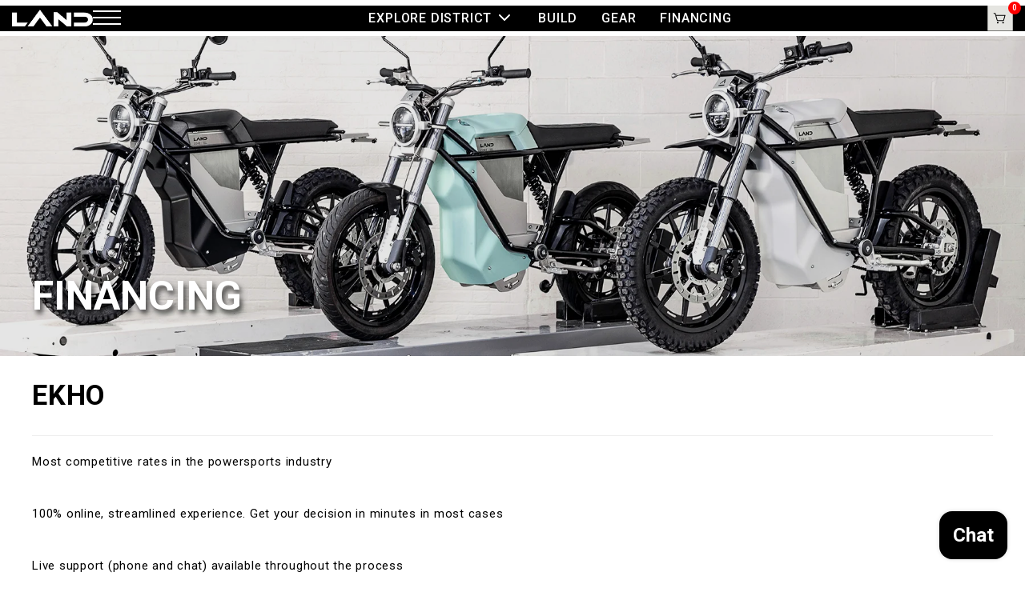

--- FILE ---
content_type: text/html; charset=utf-8
request_url: https://landmoto.io/pages/financing
body_size: 33227
content:
<!doctype html>
<html lang="en">
  <head><meta charset="utf-8">

<meta name="referrer" content="strict-origin-when-cross-origin">
<meta name="robots" content="index, follow"><meta name="description" content="EKHO Most competitive rates in the powersports industry   100% online, streamlined experience. Get your decision in minutes in most cases   Live support (phone and chat) available throughout the process   Pre-qualification available at checkout (no effect on your credit score)   Pre-filled paperwork and e-signatures, a"><meta property="og:site_name" content="LAND Moto">
<meta property="og:url" content="">
<meta property="og:title" content="Financing">
<meta property="og:type" content="website">
<meta property="og:description" content="EKHO Most competitive rates in the powersports industry   100% online, streamlined experience. Get your decision in minutes in most cases   Live support (phone and chat) available throughout the process   Pre-qualification available at checkout (no effect on your credit score)   Pre-filled paperwork and e-signatures, a">

<meta name="twitter:card" content="summary_large_image">
<meta name="twitter:title" content="Financing">
<meta name="twitter:description" content="EKHO Most competitive rates in the powersports industry   100% online, streamlined experience. Get your decision in minutes in most cases   Live support (phone and chat) available throughout the process   Pre-qualification available at checkout (no effect on your credit score)   Pre-filled paperwork and e-signatures, a">
<meta name="viewport" content="width=device-width,initial-scale=1">
<title>Financing – LAND Moto</title>

<link rel="shortcut icon" href="//landmoto.io/cdn/shop/files/site-favicon_32x32.png?v=1723001287" type="image/png">



<script type="application/ld+json">
{
  "@context": "https://schema.org",
  "@type": "Organization",
  "name": "LAND Moto",
  
  "sameAs": [
    "",
    "",
    "",
    "",
    "",
    "",
    "",
    ""
  ],
  "url": "https://landmoto.io/pages/financing"
}
</script>

<script type="text/javascript">
  (function(c,l,a,r,i,t,y){
      c[a]=c[a]||function(){(c[a].q=c[a].q||[]).push(arguments)};
      t=l.createElement(r);t.async=1;t.src="https://www.clarity.ms/tag/"+i;
      y=l.getElementsByTagName(r)[0];y.parentNode.insertBefore(t,y);
  })(window, document, "clarity", "script", "i5e9b1ihc7");
</script>
    <style>
      :root {
        --play-label: Play;
      }
    </style>

    <link href="//landmoto.io/cdn/shop/t/66/assets/bundle.css?v=124637060573949116521768493984" rel="stylesheet" type="text/css" media="all" />

  
<script>window.performance && window.performance.mark && window.performance.mark('shopify.content_for_header.start');</script><meta name="facebook-domain-verification" content="u123lvz80cdm7121hp9n54fu5ol99r">
<meta id="shopify-digital-wallet" name="shopify-digital-wallet" content="/88515248412/digital_wallets/dialog">
<meta name="shopify-checkout-api-token" content="806656e19f8ad1d2770f76743c7e89b2">
<meta id="in-context-paypal-metadata" data-shop-id="88515248412" data-venmo-supported="false" data-environment="production" data-locale="en_US" data-paypal-v4="true" data-currency="USD">
<script async="async" src="/checkouts/internal/preloads.js?locale=en-US"></script>
<link rel="preconnect" href="https://shop.app" crossorigin="anonymous">
<script async="async" src="https://shop.app/checkouts/internal/preloads.js?locale=en-US&shop_id=88515248412" crossorigin="anonymous"></script>
<script id="apple-pay-shop-capabilities" type="application/json">{"shopId":88515248412,"countryCode":"US","currencyCode":"USD","merchantCapabilities":["supports3DS"],"merchantId":"gid:\/\/shopify\/Shop\/88515248412","merchantName":"LAND Moto","requiredBillingContactFields":["postalAddress","email","phone"],"requiredShippingContactFields":["postalAddress","email","phone"],"shippingType":"shipping","supportedNetworks":["visa","masterCard","amex","discover","elo","jcb"],"total":{"type":"pending","label":"LAND Moto","amount":"1.00"},"shopifyPaymentsEnabled":true,"supportsSubscriptions":true}</script>
<script id="shopify-features" type="application/json">{"accessToken":"806656e19f8ad1d2770f76743c7e89b2","betas":["rich-media-storefront-analytics"],"domain":"landmoto.io","predictiveSearch":true,"shopId":88515248412,"locale":"en"}</script>
<script>var Shopify = Shopify || {};
Shopify.shop = "land-moto-sandbox.myshopify.com";
Shopify.locale = "en";
Shopify.currency = {"active":"USD","rate":"1.0"};
Shopify.country = "US";
Shopify.theme = {"name":"width testing [15\/01]","id":179841073436,"schema_name":"Exo","schema_version":"1.0.0","theme_store_id":null,"role":"main"};
Shopify.theme.handle = "null";
Shopify.theme.style = {"id":null,"handle":null};
Shopify.cdnHost = "landmoto.io/cdn";
Shopify.routes = Shopify.routes || {};
Shopify.routes.root = "/";</script>
<script type="module">!function(o){(o.Shopify=o.Shopify||{}).modules=!0}(window);</script>
<script>!function(o){function n(){var o=[];function n(){o.push(Array.prototype.slice.apply(arguments))}return n.q=o,n}var t=o.Shopify=o.Shopify||{};t.loadFeatures=n(),t.autoloadFeatures=n()}(window);</script>
<script>
  window.ShopifyPay = window.ShopifyPay || {};
  window.ShopifyPay.apiHost = "shop.app\/pay";
  window.ShopifyPay.redirectState = null;
</script>
<script id="shop-js-analytics" type="application/json">{"pageType":"page"}</script>
<script defer="defer" async type="module" src="//landmoto.io/cdn/shopifycloud/shop-js/modules/v2/client.init-shop-cart-sync_BN7fPSNr.en.esm.js"></script>
<script defer="defer" async type="module" src="//landmoto.io/cdn/shopifycloud/shop-js/modules/v2/chunk.common_Cbph3Kss.esm.js"></script>
<script defer="defer" async type="module" src="//landmoto.io/cdn/shopifycloud/shop-js/modules/v2/chunk.modal_DKumMAJ1.esm.js"></script>
<script type="module">
  await import("//landmoto.io/cdn/shopifycloud/shop-js/modules/v2/client.init-shop-cart-sync_BN7fPSNr.en.esm.js");
await import("//landmoto.io/cdn/shopifycloud/shop-js/modules/v2/chunk.common_Cbph3Kss.esm.js");
await import("//landmoto.io/cdn/shopifycloud/shop-js/modules/v2/chunk.modal_DKumMAJ1.esm.js");

  window.Shopify.SignInWithShop?.initShopCartSync?.({"fedCMEnabled":true,"windoidEnabled":true});

</script>
<script>
  window.Shopify = window.Shopify || {};
  if (!window.Shopify.featureAssets) window.Shopify.featureAssets = {};
  window.Shopify.featureAssets['shop-js'] = {"shop-cart-sync":["modules/v2/client.shop-cart-sync_CJVUk8Jm.en.esm.js","modules/v2/chunk.common_Cbph3Kss.esm.js","modules/v2/chunk.modal_DKumMAJ1.esm.js"],"init-fed-cm":["modules/v2/client.init-fed-cm_7Fvt41F4.en.esm.js","modules/v2/chunk.common_Cbph3Kss.esm.js","modules/v2/chunk.modal_DKumMAJ1.esm.js"],"init-shop-email-lookup-coordinator":["modules/v2/client.init-shop-email-lookup-coordinator_Cc088_bR.en.esm.js","modules/v2/chunk.common_Cbph3Kss.esm.js","modules/v2/chunk.modal_DKumMAJ1.esm.js"],"init-windoid":["modules/v2/client.init-windoid_hPopwJRj.en.esm.js","modules/v2/chunk.common_Cbph3Kss.esm.js","modules/v2/chunk.modal_DKumMAJ1.esm.js"],"shop-button":["modules/v2/client.shop-button_B0jaPSNF.en.esm.js","modules/v2/chunk.common_Cbph3Kss.esm.js","modules/v2/chunk.modal_DKumMAJ1.esm.js"],"shop-cash-offers":["modules/v2/client.shop-cash-offers_DPIskqss.en.esm.js","modules/v2/chunk.common_Cbph3Kss.esm.js","modules/v2/chunk.modal_DKumMAJ1.esm.js"],"shop-toast-manager":["modules/v2/client.shop-toast-manager_CK7RT69O.en.esm.js","modules/v2/chunk.common_Cbph3Kss.esm.js","modules/v2/chunk.modal_DKumMAJ1.esm.js"],"init-shop-cart-sync":["modules/v2/client.init-shop-cart-sync_BN7fPSNr.en.esm.js","modules/v2/chunk.common_Cbph3Kss.esm.js","modules/v2/chunk.modal_DKumMAJ1.esm.js"],"init-customer-accounts-sign-up":["modules/v2/client.init-customer-accounts-sign-up_CfPf4CXf.en.esm.js","modules/v2/client.shop-login-button_DeIztwXF.en.esm.js","modules/v2/chunk.common_Cbph3Kss.esm.js","modules/v2/chunk.modal_DKumMAJ1.esm.js"],"pay-button":["modules/v2/client.pay-button_CgIwFSYN.en.esm.js","modules/v2/chunk.common_Cbph3Kss.esm.js","modules/v2/chunk.modal_DKumMAJ1.esm.js"],"init-customer-accounts":["modules/v2/client.init-customer-accounts_DQ3x16JI.en.esm.js","modules/v2/client.shop-login-button_DeIztwXF.en.esm.js","modules/v2/chunk.common_Cbph3Kss.esm.js","modules/v2/chunk.modal_DKumMAJ1.esm.js"],"avatar":["modules/v2/client.avatar_BTnouDA3.en.esm.js"],"init-shop-for-new-customer-accounts":["modules/v2/client.init-shop-for-new-customer-accounts_CsZy_esa.en.esm.js","modules/v2/client.shop-login-button_DeIztwXF.en.esm.js","modules/v2/chunk.common_Cbph3Kss.esm.js","modules/v2/chunk.modal_DKumMAJ1.esm.js"],"shop-follow-button":["modules/v2/client.shop-follow-button_BRMJjgGd.en.esm.js","modules/v2/chunk.common_Cbph3Kss.esm.js","modules/v2/chunk.modal_DKumMAJ1.esm.js"],"checkout-modal":["modules/v2/client.checkout-modal_B9Drz_yf.en.esm.js","modules/v2/chunk.common_Cbph3Kss.esm.js","modules/v2/chunk.modal_DKumMAJ1.esm.js"],"shop-login-button":["modules/v2/client.shop-login-button_DeIztwXF.en.esm.js","modules/v2/chunk.common_Cbph3Kss.esm.js","modules/v2/chunk.modal_DKumMAJ1.esm.js"],"lead-capture":["modules/v2/client.lead-capture_DXYzFM3R.en.esm.js","modules/v2/chunk.common_Cbph3Kss.esm.js","modules/v2/chunk.modal_DKumMAJ1.esm.js"],"shop-login":["modules/v2/client.shop-login_CA5pJqmO.en.esm.js","modules/v2/chunk.common_Cbph3Kss.esm.js","modules/v2/chunk.modal_DKumMAJ1.esm.js"],"payment-terms":["modules/v2/client.payment-terms_BxzfvcZJ.en.esm.js","modules/v2/chunk.common_Cbph3Kss.esm.js","modules/v2/chunk.modal_DKumMAJ1.esm.js"]};
</script>
<script>(function() {
  var isLoaded = false;
  function asyncLoad() {
    if (isLoaded) return;
    isLoaded = true;
    var urls = ["\/\/cdn.shopify.com\/proxy\/04bf2ddb1916590ce0180dbd1357caa43a577044feb9d2074131b43bafd9539d\/api.goaffpro.com\/loader.js?shop=land-moto-sandbox.myshopify.com\u0026sp-cache-control=cHVibGljLCBtYXgtYWdlPTkwMA","https:\/\/script.pop-convert.com\/new-micro\/production.pc.min.js?unique_id=land-moto-sandbox.myshopify.com\u0026shop=land-moto-sandbox.myshopify.com","https:\/\/cdn.s3.pop-convert.com\/pcjs.production.min.js?unique_id=land-moto-sandbox.myshopify.com\u0026shop=land-moto-sandbox.myshopify.com","https:\/\/shopify-extension.getredo.com\/main.js?widget_id=r4zoimvox9t03po\u0026shop=land-moto-sandbox.myshopify.com","https:\/\/d33a6lvgbd0fej.cloudfront.net\/script_tag\/secomapp.scripttag.js?shop=land-moto-sandbox.myshopify.com","https:\/\/kp-9dfa.klickly.com\/boa.js?v=59\u0026tw=0\u0026ga4=0\u0026version=v2\u0026platform=shopify\u0026account_id=1532\u0026b_type_cart=2ae80faeb678aa01\u0026b_type_visit=c9dd2492d8478ebd\u0026b_type_checkout=c4db35205a12ec99\u0026shop=land-moto-sandbox.myshopify.com"];
    for (var i = 0; i < urls.length; i++) {
      var s = document.createElement('script');
      s.type = 'text/javascript';
      s.async = true;
      s.src = urls[i];
      var x = document.getElementsByTagName('script')[0];
      x.parentNode.insertBefore(s, x);
    }
  };
  if(window.attachEvent) {
    window.attachEvent('onload', asyncLoad);
  } else {
    window.addEventListener('load', asyncLoad, false);
  }
})();</script>
<script id="__st">var __st={"a":88515248412,"offset":-18000,"reqid":"96d63704-3ff7-4050-ba62-2f5a855d5d6d-1769828073","pageurl":"landmoto.io\/pages\/financing","s":"pages-137900523804","u":"ee9c4278f403","p":"page","rtyp":"page","rid":137900523804};</script>
<script>window.ShopifyPaypalV4VisibilityTracking = true;</script>
<script id="captcha-bootstrap">!function(){'use strict';const t='contact',e='account',n='new_comment',o=[[t,t],['blogs',n],['comments',n],[t,'customer']],c=[[e,'customer_login'],[e,'guest_login'],[e,'recover_customer_password'],[e,'create_customer']],r=t=>t.map((([t,e])=>`form[action*='/${t}']:not([data-nocaptcha='true']) input[name='form_type'][value='${e}']`)).join(','),a=t=>()=>t?[...document.querySelectorAll(t)].map((t=>t.form)):[];function s(){const t=[...o],e=r(t);return a(e)}const i='password',u='form_key',d=['recaptcha-v3-token','g-recaptcha-response','h-captcha-response',i],f=()=>{try{return window.sessionStorage}catch{return}},m='__shopify_v',_=t=>t.elements[u];function p(t,e,n=!1){try{const o=window.sessionStorage,c=JSON.parse(o.getItem(e)),{data:r}=function(t){const{data:e,action:n}=t;return t[m]||n?{data:e,action:n}:{data:t,action:n}}(c);for(const[e,n]of Object.entries(r))t.elements[e]&&(t.elements[e].value=n);n&&o.removeItem(e)}catch(o){console.error('form repopulation failed',{error:o})}}const l='form_type',E='cptcha';function T(t){t.dataset[E]=!0}const w=window,h=w.document,L='Shopify',v='ce_forms',y='captcha';let A=!1;((t,e)=>{const n=(g='f06e6c50-85a8-45c8-87d0-21a2b65856fe',I='https://cdn.shopify.com/shopifycloud/storefront-forms-hcaptcha/ce_storefront_forms_captcha_hcaptcha.v1.5.2.iife.js',D={infoText:'Protected by hCaptcha',privacyText:'Privacy',termsText:'Terms'},(t,e,n)=>{const o=w[L][v],c=o.bindForm;if(c)return c(t,g,e,D).then(n);var r;o.q.push([[t,g,e,D],n]),r=I,A||(h.body.append(Object.assign(h.createElement('script'),{id:'captcha-provider',async:!0,src:r})),A=!0)});var g,I,D;w[L]=w[L]||{},w[L][v]=w[L][v]||{},w[L][v].q=[],w[L][y]=w[L][y]||{},w[L][y].protect=function(t,e){n(t,void 0,e),T(t)},Object.freeze(w[L][y]),function(t,e,n,w,h,L){const[v,y,A,g]=function(t,e,n){const i=e?o:[],u=t?c:[],d=[...i,...u],f=r(d),m=r(i),_=r(d.filter((([t,e])=>n.includes(e))));return[a(f),a(m),a(_),s()]}(w,h,L),I=t=>{const e=t.target;return e instanceof HTMLFormElement?e:e&&e.form},D=t=>v().includes(t);t.addEventListener('submit',(t=>{const e=I(t);if(!e)return;const n=D(e)&&!e.dataset.hcaptchaBound&&!e.dataset.recaptchaBound,o=_(e),c=g().includes(e)&&(!o||!o.value);(n||c)&&t.preventDefault(),c&&!n&&(function(t){try{if(!f())return;!function(t){const e=f();if(!e)return;const n=_(t);if(!n)return;const o=n.value;o&&e.removeItem(o)}(t);const e=Array.from(Array(32),(()=>Math.random().toString(36)[2])).join('');!function(t,e){_(t)||t.append(Object.assign(document.createElement('input'),{type:'hidden',name:u})),t.elements[u].value=e}(t,e),function(t,e){const n=f();if(!n)return;const o=[...t.querySelectorAll(`input[type='${i}']`)].map((({name:t})=>t)),c=[...d,...o],r={};for(const[a,s]of new FormData(t).entries())c.includes(a)||(r[a]=s);n.setItem(e,JSON.stringify({[m]:1,action:t.action,data:r}))}(t,e)}catch(e){console.error('failed to persist form',e)}}(e),e.submit())}));const S=(t,e)=>{t&&!t.dataset[E]&&(n(t,e.some((e=>e===t))),T(t))};for(const o of['focusin','change'])t.addEventListener(o,(t=>{const e=I(t);D(e)&&S(e,y())}));const B=e.get('form_key'),M=e.get(l),P=B&&M;t.addEventListener('DOMContentLoaded',(()=>{const t=y();if(P)for(const e of t)e.elements[l].value===M&&p(e,B);[...new Set([...A(),...v().filter((t=>'true'===t.dataset.shopifyCaptcha))])].forEach((e=>S(e,t)))}))}(h,new URLSearchParams(w.location.search),n,t,e,['guest_login'])})(!0,!1)}();</script>
<script integrity="sha256-4kQ18oKyAcykRKYeNunJcIwy7WH5gtpwJnB7kiuLZ1E=" data-source-attribution="shopify.loadfeatures" defer="defer" src="//landmoto.io/cdn/shopifycloud/storefront/assets/storefront/load_feature-a0a9edcb.js" crossorigin="anonymous"></script>
<script crossorigin="anonymous" defer="defer" src="//landmoto.io/cdn/shopifycloud/storefront/assets/shopify_pay/storefront-65b4c6d7.js?v=20250812"></script>
<script data-source-attribution="shopify.dynamic_checkout.dynamic.init">var Shopify=Shopify||{};Shopify.PaymentButton=Shopify.PaymentButton||{isStorefrontPortableWallets:!0,init:function(){window.Shopify.PaymentButton.init=function(){};var t=document.createElement("script");t.src="https://landmoto.io/cdn/shopifycloud/portable-wallets/latest/portable-wallets.en.js",t.type="module",document.head.appendChild(t)}};
</script>
<script data-source-attribution="shopify.dynamic_checkout.buyer_consent">
  function portableWalletsHideBuyerConsent(e){var t=document.getElementById("shopify-buyer-consent"),n=document.getElementById("shopify-subscription-policy-button");t&&n&&(t.classList.add("hidden"),t.setAttribute("aria-hidden","true"),n.removeEventListener("click",e))}function portableWalletsShowBuyerConsent(e){var t=document.getElementById("shopify-buyer-consent"),n=document.getElementById("shopify-subscription-policy-button");t&&n&&(t.classList.remove("hidden"),t.removeAttribute("aria-hidden"),n.addEventListener("click",e))}window.Shopify?.PaymentButton&&(window.Shopify.PaymentButton.hideBuyerConsent=portableWalletsHideBuyerConsent,window.Shopify.PaymentButton.showBuyerConsent=portableWalletsShowBuyerConsent);
</script>
<script data-source-attribution="shopify.dynamic_checkout.cart.bootstrap">document.addEventListener("DOMContentLoaded",(function(){function t(){return document.querySelector("shopify-accelerated-checkout-cart, shopify-accelerated-checkout")}if(t())Shopify.PaymentButton.init();else{new MutationObserver((function(e,n){t()&&(Shopify.PaymentButton.init(),n.disconnect())})).observe(document.body,{childList:!0,subtree:!0})}}));
</script>
<link id="shopify-accelerated-checkout-styles" rel="stylesheet" media="screen" href="https://landmoto.io/cdn/shopifycloud/portable-wallets/latest/accelerated-checkout-backwards-compat.css" crossorigin="anonymous">
<style id="shopify-accelerated-checkout-cart">
        #shopify-buyer-consent {
  margin-top: 1em;
  display: inline-block;
  width: 100%;
}

#shopify-buyer-consent.hidden {
  display: none;
}

#shopify-subscription-policy-button {
  background: none;
  border: none;
  padding: 0;
  text-decoration: underline;
  font-size: inherit;
  cursor: pointer;
}

#shopify-subscription-policy-button::before {
  box-shadow: none;
}

      </style>

<script>window.performance && window.performance.mark && window.performance.mark('shopify.content_for_header.end');</script>
    

    <script src="//landmoto.io/cdn/shop/t/66/assets/jquery-3.6.0.min.js?v=8324501383853434791768493984"></script>
    <script type="text/javascript">
      (function (c, l, a, r, i, t, y) {
        c[a] =
          c[a] ||
          function () {
            (c[a].q = c[a].q || []).push(arguments);
          };
        t = l.createElement(r);
        t.async = 1;
        t.src = 'https://www.clarity.ms/tag/' + i;
        y = l.getElementsByTagName(r)[0];
        y.parentNode.insertBefore(t, y);
      })(window, document, 'clarity', 'script', 'swsq1pj8kz');
    </script>
    <!-- Slick CSS -->
    <link href="//landmoto.io/cdn/shop/t/66/assets/slick.css?v=158000436769161006261768493984" rel="stylesheet">
    <link href="//landmoto.io/cdn/shop/t/66/assets/slick-theme.css?v=117495988095094375711768493984" rel="stylesheet">
    <!-- Preload and load Bootstrap CSS first -->
    <link
      href="//landmoto.io/cdn/shop/t/66/assets/bootstrap.min.css?v=166249704711587813011768493984"
      rel="stylesheet"
      media="print"
      onload="this.media='all'"
    >

    <!-- Defer loading of other non-critical CSS -->
    <link
      href="//landmoto.io/cdn/shop/t/66/assets/aos.min.css?v=18405724247652668961768493984"
      rel="stylesheet"
      media="print"
      onload="this.media='all'"
    >
    <link
      href="//landmoto.io/cdn/shop/t/66/assets/slick.min.css?v=156816977620528119401768493984"
      rel="stylesheet"
      media="print"
      onload="this.media='all'"
    >
    <link
      href="//landmoto.io/cdn/shop/t/66/assets/agentimage.font.icons.css?v=74695420700454156501768493984"
      rel="stylesheet"
      media="print"
      onload="this.media='all'"
    >
    <link
      href="//landmoto.io/cdn/shop/t/66/assets/magnific-popup.css?v=65451962456944049981768493984"
      rel="stylesheet"
      media="print"
      onload="this.media='all'"
    >
    <!-- Preload Global CSS to fix FOUC -->
    <link rel="preload" href="//landmoto.io/cdn/shop/t/66/assets/global.css?v=141334397364027914101768493984" as="style">
    <link href="//landmoto.io/cdn/shop/t/66/assets/global.css?v=141334397364027914101768493984" rel="stylesheet">

    <!-- Preload and load progryss.css properly -->
    <link rel="preload" href="//landmoto.io/cdn/shop/t/66/assets/progryss.css?v=152769887435755871131769787291" as="style">
    <link href="//landmoto.io/cdn/shop/t/66/assets/progryss.css?v=152769887435755871131769787291" rel="stylesheet" media="all">
    
    

    <!-- GA4 Tag w Cross Domain Tracking for Ekho -->
    <script async src="https://www.googletagmanager.com/gtag/js?id=G-BNJ9LS08YJ>"></script>
    <script>
      window.dataLayer = window.dataLayer || [];
      function gtag() {
        dataLayer.push(arguments);
      }
      gtag('js', new Date());
      // gtag('set', 'linker', {'domains': ['ed-testing-dev.myshopify.com']});
      gtag('config', 'G-BNJ9LS08YJ');
      gtag('get', 'G-BNJ9LS08YJ', 'client_id', (client_id) => {
        localStorage.setItem('gaClientId', client_id);
        // Now the client ID is stored in local storage and can be accessed later
      });
      gtag('get', 'G-BNJ9LS08YJ', 'session_id', (session_id) => {
        localStorage.setItem('gaSessionId', session_id);
        // Now the session ID is stored in local storage
      });
      function dynamicLinkNavigation(baseURL) {
        const clientId = localStorage.getItem('gaClientId');
        const sessionId = localStorage.getItem('gaSessionId');

        // Assuming you want to append client_id and session_id as query parameters
        const urlWithParams = `${baseURL}&client_id=${encodeURIComponent(clientId)}&session_id=${encodeURIComponent(
          sessionId
        )}`;

        window.location.href = urlWithParams;
      }
    </script>
    <!-- End GA4 Tag w Cross Domain Tracking for Ekho -->

    


  <!-- BEGIN app block: shopify://apps/klaviyo-email-marketing-sms/blocks/klaviyo-onsite-embed/2632fe16-c075-4321-a88b-50b567f42507 -->












  <script async src="https://static.klaviyo.com/onsite/js/RFzrM7/klaviyo.js?company_id=RFzrM7"></script>
  <script>!function(){if(!window.klaviyo){window._klOnsite=window._klOnsite||[];try{window.klaviyo=new Proxy({},{get:function(n,i){return"push"===i?function(){var n;(n=window._klOnsite).push.apply(n,arguments)}:function(){for(var n=arguments.length,o=new Array(n),w=0;w<n;w++)o[w]=arguments[w];var t="function"==typeof o[o.length-1]?o.pop():void 0,e=new Promise((function(n){window._klOnsite.push([i].concat(o,[function(i){t&&t(i),n(i)}]))}));return e}}})}catch(n){window.klaviyo=window.klaviyo||[],window.klaviyo.push=function(){var n;(n=window._klOnsite).push.apply(n,arguments)}}}}();</script>

  




  <script>
    window.klaviyoReviewsProductDesignMode = false
  </script>







<!-- END app block --><!-- BEGIN app block: shopify://apps/pagefly-page-builder/blocks/app-embed/83e179f7-59a0-4589-8c66-c0dddf959200 -->

<!-- BEGIN app snippet: pagefly-cro-ab-testing-main -->







<script>
  ;(function () {
    const url = new URL(window.location)
    const viewParam = url.searchParams.get('view')
    if (viewParam && viewParam.includes('variant-pf-')) {
      url.searchParams.set('pf_v', viewParam)
      url.searchParams.delete('view')
      window.history.replaceState({}, '', url)
    }
  })()
</script>



<script type='module'>
  
  window.PAGEFLY_CRO = window.PAGEFLY_CRO || {}

  window.PAGEFLY_CRO['data_debug'] = {
    original_template_suffix: "",
    allow_ab_test: false,
    ab_test_start_time: 0,
    ab_test_end_time: 0,
    today_date_time: 1769828074000,
  }
  window.PAGEFLY_CRO['GA4'] = { enabled: false}
</script>

<!-- END app snippet -->








  <script src='https://cdn.shopify.com/extensions/019bf883-1122-7445-9dca-5d60e681c2c8/pagefly-page-builder-216/assets/pagefly-helper.js' defer='defer'></script>

  <script src='https://cdn.shopify.com/extensions/019bf883-1122-7445-9dca-5d60e681c2c8/pagefly-page-builder-216/assets/pagefly-general-helper.js' defer='defer'></script>

  <script src='https://cdn.shopify.com/extensions/019bf883-1122-7445-9dca-5d60e681c2c8/pagefly-page-builder-216/assets/pagefly-snap-slider.js' defer='defer'></script>

  <script src='https://cdn.shopify.com/extensions/019bf883-1122-7445-9dca-5d60e681c2c8/pagefly-page-builder-216/assets/pagefly-slideshow-v3.js' defer='defer'></script>

  <script src='https://cdn.shopify.com/extensions/019bf883-1122-7445-9dca-5d60e681c2c8/pagefly-page-builder-216/assets/pagefly-slideshow-v4.js' defer='defer'></script>

  <script src='https://cdn.shopify.com/extensions/019bf883-1122-7445-9dca-5d60e681c2c8/pagefly-page-builder-216/assets/pagefly-glider.js' defer='defer'></script>

  <script src='https://cdn.shopify.com/extensions/019bf883-1122-7445-9dca-5d60e681c2c8/pagefly-page-builder-216/assets/pagefly-slideshow-v1-v2.js' defer='defer'></script>

  <script src='https://cdn.shopify.com/extensions/019bf883-1122-7445-9dca-5d60e681c2c8/pagefly-page-builder-216/assets/pagefly-product-media.js' defer='defer'></script>

  <script src='https://cdn.shopify.com/extensions/019bf883-1122-7445-9dca-5d60e681c2c8/pagefly-page-builder-216/assets/pagefly-product.js' defer='defer'></script>


<script id='pagefly-helper-data' type='application/json'>
  {
    "page_optimization": {
      "assets_prefetching": false
    },
    "elements_asset_mapper": {
      "Accordion": "https://cdn.shopify.com/extensions/019bf883-1122-7445-9dca-5d60e681c2c8/pagefly-page-builder-216/assets/pagefly-accordion.js",
      "Accordion3": "https://cdn.shopify.com/extensions/019bf883-1122-7445-9dca-5d60e681c2c8/pagefly-page-builder-216/assets/pagefly-accordion3.js",
      "CountDown": "https://cdn.shopify.com/extensions/019bf883-1122-7445-9dca-5d60e681c2c8/pagefly-page-builder-216/assets/pagefly-countdown.js",
      "GMap1": "https://cdn.shopify.com/extensions/019bf883-1122-7445-9dca-5d60e681c2c8/pagefly-page-builder-216/assets/pagefly-gmap.js",
      "GMap2": "https://cdn.shopify.com/extensions/019bf883-1122-7445-9dca-5d60e681c2c8/pagefly-page-builder-216/assets/pagefly-gmap.js",
      "GMapBasicV2": "https://cdn.shopify.com/extensions/019bf883-1122-7445-9dca-5d60e681c2c8/pagefly-page-builder-216/assets/pagefly-gmap.js",
      "GMapAdvancedV2": "https://cdn.shopify.com/extensions/019bf883-1122-7445-9dca-5d60e681c2c8/pagefly-page-builder-216/assets/pagefly-gmap.js",
      "HTML.Video": "https://cdn.shopify.com/extensions/019bf883-1122-7445-9dca-5d60e681c2c8/pagefly-page-builder-216/assets/pagefly-htmlvideo.js",
      "HTML.Video2": "https://cdn.shopify.com/extensions/019bf883-1122-7445-9dca-5d60e681c2c8/pagefly-page-builder-216/assets/pagefly-htmlvideo2.js",
      "HTML.Video3": "https://cdn.shopify.com/extensions/019bf883-1122-7445-9dca-5d60e681c2c8/pagefly-page-builder-216/assets/pagefly-htmlvideo2.js",
      "BackgroundVideo": "https://cdn.shopify.com/extensions/019bf883-1122-7445-9dca-5d60e681c2c8/pagefly-page-builder-216/assets/pagefly-htmlvideo2.js",
      "Instagram": "https://cdn.shopify.com/extensions/019bf883-1122-7445-9dca-5d60e681c2c8/pagefly-page-builder-216/assets/pagefly-instagram.js",
      "Instagram2": "https://cdn.shopify.com/extensions/019bf883-1122-7445-9dca-5d60e681c2c8/pagefly-page-builder-216/assets/pagefly-instagram.js",
      "Insta3": "https://cdn.shopify.com/extensions/019bf883-1122-7445-9dca-5d60e681c2c8/pagefly-page-builder-216/assets/pagefly-instagram3.js",
      "Tabs": "https://cdn.shopify.com/extensions/019bf883-1122-7445-9dca-5d60e681c2c8/pagefly-page-builder-216/assets/pagefly-tab.js",
      "Tabs3": "https://cdn.shopify.com/extensions/019bf883-1122-7445-9dca-5d60e681c2c8/pagefly-page-builder-216/assets/pagefly-tab3.js",
      "ProductBox": "https://cdn.shopify.com/extensions/019bf883-1122-7445-9dca-5d60e681c2c8/pagefly-page-builder-216/assets/pagefly-cart.js",
      "FBPageBox2": "https://cdn.shopify.com/extensions/019bf883-1122-7445-9dca-5d60e681c2c8/pagefly-page-builder-216/assets/pagefly-facebook.js",
      "FBLikeButton2": "https://cdn.shopify.com/extensions/019bf883-1122-7445-9dca-5d60e681c2c8/pagefly-page-builder-216/assets/pagefly-facebook.js",
      "TwitterFeed2": "https://cdn.shopify.com/extensions/019bf883-1122-7445-9dca-5d60e681c2c8/pagefly-page-builder-216/assets/pagefly-twitter.js",
      "Paragraph4": "https://cdn.shopify.com/extensions/019bf883-1122-7445-9dca-5d60e681c2c8/pagefly-page-builder-216/assets/pagefly-paragraph4.js",

      "AliReviews": "https://cdn.shopify.com/extensions/019bf883-1122-7445-9dca-5d60e681c2c8/pagefly-page-builder-216/assets/pagefly-3rd-elements.js",
      "BackInStock": "https://cdn.shopify.com/extensions/019bf883-1122-7445-9dca-5d60e681c2c8/pagefly-page-builder-216/assets/pagefly-3rd-elements.js",
      "GloboBackInStock": "https://cdn.shopify.com/extensions/019bf883-1122-7445-9dca-5d60e681c2c8/pagefly-page-builder-216/assets/pagefly-3rd-elements.js",
      "GrowaveWishlist": "https://cdn.shopify.com/extensions/019bf883-1122-7445-9dca-5d60e681c2c8/pagefly-page-builder-216/assets/pagefly-3rd-elements.js",
      "InfiniteOptionsShopPad": "https://cdn.shopify.com/extensions/019bf883-1122-7445-9dca-5d60e681c2c8/pagefly-page-builder-216/assets/pagefly-3rd-elements.js",
      "InkybayProductPersonalizer": "https://cdn.shopify.com/extensions/019bf883-1122-7445-9dca-5d60e681c2c8/pagefly-page-builder-216/assets/pagefly-3rd-elements.js",
      "LimeSpot": "https://cdn.shopify.com/extensions/019bf883-1122-7445-9dca-5d60e681c2c8/pagefly-page-builder-216/assets/pagefly-3rd-elements.js",
      "Loox": "https://cdn.shopify.com/extensions/019bf883-1122-7445-9dca-5d60e681c2c8/pagefly-page-builder-216/assets/pagefly-3rd-elements.js",
      "Opinew": "https://cdn.shopify.com/extensions/019bf883-1122-7445-9dca-5d60e681c2c8/pagefly-page-builder-216/assets/pagefly-3rd-elements.js",
      "Powr": "https://cdn.shopify.com/extensions/019bf883-1122-7445-9dca-5d60e681c2c8/pagefly-page-builder-216/assets/pagefly-3rd-elements.js",
      "ProductReviews": "https://cdn.shopify.com/extensions/019bf883-1122-7445-9dca-5d60e681c2c8/pagefly-page-builder-216/assets/pagefly-3rd-elements.js",
      "PushOwl": "https://cdn.shopify.com/extensions/019bf883-1122-7445-9dca-5d60e681c2c8/pagefly-page-builder-216/assets/pagefly-3rd-elements.js",
      "ReCharge": "https://cdn.shopify.com/extensions/019bf883-1122-7445-9dca-5d60e681c2c8/pagefly-page-builder-216/assets/pagefly-3rd-elements.js",
      "Rivyo": "https://cdn.shopify.com/extensions/019bf883-1122-7445-9dca-5d60e681c2c8/pagefly-page-builder-216/assets/pagefly-3rd-elements.js",
      "TrackingMore": "https://cdn.shopify.com/extensions/019bf883-1122-7445-9dca-5d60e681c2c8/pagefly-page-builder-216/assets/pagefly-3rd-elements.js",
      "Vitals": "https://cdn.shopify.com/extensions/019bf883-1122-7445-9dca-5d60e681c2c8/pagefly-page-builder-216/assets/pagefly-3rd-elements.js",
      "Wiser": "https://cdn.shopify.com/extensions/019bf883-1122-7445-9dca-5d60e681c2c8/pagefly-page-builder-216/assets/pagefly-3rd-elements.js"
    },
    "custom_elements_mapper": {
      "pf-click-action-element": "https://cdn.shopify.com/extensions/019bf883-1122-7445-9dca-5d60e681c2c8/pagefly-page-builder-216/assets/pagefly-click-action-element.js",
      "pf-dialog-element": "https://cdn.shopify.com/extensions/019bf883-1122-7445-9dca-5d60e681c2c8/pagefly-page-builder-216/assets/pagefly-dialog-element.js"
    }
  }
</script>


<!-- END app block --><!-- BEGIN app block: shopify://apps/easy-tag-gtm-data-layer/blocks/datalayer-embed-block/be308f3f-c82d-4290-b187-8561d4a8782a --><script>(function(w, d) {var f = d.getElementsByTagName('script')[0];var s = d.createElement('script');s.async = true;s.src = "https:\/\/cdn.shopify.com\/extensions\/9d4b20e8-14f7-4a65-86dc-eaa196dcf826\/2.1.0\/assets\/tidl-2.1.0.min.js";s.onload = function() {window.TAGinstall.init({"data_layer": {"model": "legacy","item_id_selector": "sku|variant_id"},"events":{"device_data":true,"user_data":true,"cart_data":true,"collections":true,"product_click":true,"product":true,"add_to_cart":true,"remove_from_cart":true,"login":true,"register":true,"search":true},"currency":"USD","gtm_container_id":"GTM-WN4JDMND",}, {
   "_internal": {},"contextData": {"page": {"type":"page"}
   },"cartData" : {"pageType":"page","items": [],"total":0.0,"currency":"USD"}});


    };
    f.parentNode.insertBefore(s, f);
})(window, document);
</script>
<!-- Google Tag Manager -->
<script>(function(w,d,s,l,i){w[l]=w[l]||[];w[l].push({'gtm.start':
new Date().getTime(),event:'gtm.js'});var f=d.getElementsByTagName(s)[0],
j=d.createElement(s),dl=l!='dataLayer'?'&l='+l:'';j.async=true;j.src=
'https://www.googletagmanager.com/gtm.js?id='+i+dl;f.parentNode.insertBefore(j,f);
})(window,document,'script','dataLayer','GTM-WN4JDMND');</script>
<!-- End Google Tag Manager -->

<!-- END app block --><script src="https://cdn.shopify.com/extensions/e8878072-2f6b-4e89-8082-94b04320908d/inbox-1254/assets/inbox-chat-loader.js" type="text/javascript" defer="defer"></script>
<link rel="canonical" href="https://landmoto.io/pages/financing">
<meta property="og:image" content="https://cdn.shopify.com/s/files/1/0885/1524/8412/files/LAND_Moto_b3e321c9-ad80-4e76-9664-ca5c010e4ae8.jpg?v=1740584097" />
<meta property="og:image:secure_url" content="https://cdn.shopify.com/s/files/1/0885/1524/8412/files/LAND_Moto_b3e321c9-ad80-4e76-9664-ca5c010e4ae8.jpg?v=1740584097" />
<meta property="og:image:width" content="1200" />
<meta property="og:image:height" content="682" />
<link href="https://monorail-edge.shopifysvc.com" rel="dns-prefetch">
<script>(function(){if ("sendBeacon" in navigator && "performance" in window) {try {var session_token_from_headers = performance.getEntriesByType('navigation')[0].serverTiming.find(x => x.name == '_s').description;} catch {var session_token_from_headers = undefined;}var session_cookie_matches = document.cookie.match(/_shopify_s=([^;]*)/);var session_token_from_cookie = session_cookie_matches && session_cookie_matches.length === 2 ? session_cookie_matches[1] : "";var session_token = session_token_from_headers || session_token_from_cookie || "";function handle_abandonment_event(e) {var entries = performance.getEntries().filter(function(entry) {return /monorail-edge.shopifysvc.com/.test(entry.name);});if (!window.abandonment_tracked && entries.length === 0) {window.abandonment_tracked = true;var currentMs = Date.now();var navigation_start = performance.timing.navigationStart;var payload = {shop_id: 88515248412,url: window.location.href,navigation_start,duration: currentMs - navigation_start,session_token,page_type: "page"};window.navigator.sendBeacon("https://monorail-edge.shopifysvc.com/v1/produce", JSON.stringify({schema_id: "online_store_buyer_site_abandonment/1.1",payload: payload,metadata: {event_created_at_ms: currentMs,event_sent_at_ms: currentMs}}));}}window.addEventListener('pagehide', handle_abandonment_event);}}());</script>
<script id="web-pixels-manager-setup">(function e(e,d,r,n,o){if(void 0===o&&(o={}),!Boolean(null===(a=null===(i=window.Shopify)||void 0===i?void 0:i.analytics)||void 0===a?void 0:a.replayQueue)){var i,a;window.Shopify=window.Shopify||{};var t=window.Shopify;t.analytics=t.analytics||{};var s=t.analytics;s.replayQueue=[],s.publish=function(e,d,r){return s.replayQueue.push([e,d,r]),!0};try{self.performance.mark("wpm:start")}catch(e){}var l=function(){var e={modern:/Edge?\/(1{2}[4-9]|1[2-9]\d|[2-9]\d{2}|\d{4,})\.\d+(\.\d+|)|Firefox\/(1{2}[4-9]|1[2-9]\d|[2-9]\d{2}|\d{4,})\.\d+(\.\d+|)|Chrom(ium|e)\/(9{2}|\d{3,})\.\d+(\.\d+|)|(Maci|X1{2}).+ Version\/(15\.\d+|(1[6-9]|[2-9]\d|\d{3,})\.\d+)([,.]\d+|)( \(\w+\)|)( Mobile\/\w+|) Safari\/|Chrome.+OPR\/(9{2}|\d{3,})\.\d+\.\d+|(CPU[ +]OS|iPhone[ +]OS|CPU[ +]iPhone|CPU IPhone OS|CPU iPad OS)[ +]+(15[._]\d+|(1[6-9]|[2-9]\d|\d{3,})[._]\d+)([._]\d+|)|Android:?[ /-](13[3-9]|1[4-9]\d|[2-9]\d{2}|\d{4,})(\.\d+|)(\.\d+|)|Android.+Firefox\/(13[5-9]|1[4-9]\d|[2-9]\d{2}|\d{4,})\.\d+(\.\d+|)|Android.+Chrom(ium|e)\/(13[3-9]|1[4-9]\d|[2-9]\d{2}|\d{4,})\.\d+(\.\d+|)|SamsungBrowser\/([2-9]\d|\d{3,})\.\d+/,legacy:/Edge?\/(1[6-9]|[2-9]\d|\d{3,})\.\d+(\.\d+|)|Firefox\/(5[4-9]|[6-9]\d|\d{3,})\.\d+(\.\d+|)|Chrom(ium|e)\/(5[1-9]|[6-9]\d|\d{3,})\.\d+(\.\d+|)([\d.]+$|.*Safari\/(?![\d.]+ Edge\/[\d.]+$))|(Maci|X1{2}).+ Version\/(10\.\d+|(1[1-9]|[2-9]\d|\d{3,})\.\d+)([,.]\d+|)( \(\w+\)|)( Mobile\/\w+|) Safari\/|Chrome.+OPR\/(3[89]|[4-9]\d|\d{3,})\.\d+\.\d+|(CPU[ +]OS|iPhone[ +]OS|CPU[ +]iPhone|CPU IPhone OS|CPU iPad OS)[ +]+(10[._]\d+|(1[1-9]|[2-9]\d|\d{3,})[._]\d+)([._]\d+|)|Android:?[ /-](13[3-9]|1[4-9]\d|[2-9]\d{2}|\d{4,})(\.\d+|)(\.\d+|)|Mobile Safari.+OPR\/([89]\d|\d{3,})\.\d+\.\d+|Android.+Firefox\/(13[5-9]|1[4-9]\d|[2-9]\d{2}|\d{4,})\.\d+(\.\d+|)|Android.+Chrom(ium|e)\/(13[3-9]|1[4-9]\d|[2-9]\d{2}|\d{4,})\.\d+(\.\d+|)|Android.+(UC? ?Browser|UCWEB|U3)[ /]?(15\.([5-9]|\d{2,})|(1[6-9]|[2-9]\d|\d{3,})\.\d+)\.\d+|SamsungBrowser\/(5\.\d+|([6-9]|\d{2,})\.\d+)|Android.+MQ{2}Browser\/(14(\.(9|\d{2,})|)|(1[5-9]|[2-9]\d|\d{3,})(\.\d+|))(\.\d+|)|K[Aa][Ii]OS\/(3\.\d+|([4-9]|\d{2,})\.\d+)(\.\d+|)/},d=e.modern,r=e.legacy,n=navigator.userAgent;return n.match(d)?"modern":n.match(r)?"legacy":"unknown"}(),u="modern"===l?"modern":"legacy",c=(null!=n?n:{modern:"",legacy:""})[u],f=function(e){return[e.baseUrl,"/wpm","/b",e.hashVersion,"modern"===e.buildTarget?"m":"l",".js"].join("")}({baseUrl:d,hashVersion:r,buildTarget:u}),m=function(e){var d=e.version,r=e.bundleTarget,n=e.surface,o=e.pageUrl,i=e.monorailEndpoint;return{emit:function(e){var a=e.status,t=e.errorMsg,s=(new Date).getTime(),l=JSON.stringify({metadata:{event_sent_at_ms:s},events:[{schema_id:"web_pixels_manager_load/3.1",payload:{version:d,bundle_target:r,page_url:o,status:a,surface:n,error_msg:t},metadata:{event_created_at_ms:s}}]});if(!i)return console&&console.warn&&console.warn("[Web Pixels Manager] No Monorail endpoint provided, skipping logging."),!1;try{return self.navigator.sendBeacon.bind(self.navigator)(i,l)}catch(e){}var u=new XMLHttpRequest;try{return u.open("POST",i,!0),u.setRequestHeader("Content-Type","text/plain"),u.send(l),!0}catch(e){return console&&console.warn&&console.warn("[Web Pixels Manager] Got an unhandled error while logging to Monorail."),!1}}}}({version:r,bundleTarget:l,surface:e.surface,pageUrl:self.location.href,monorailEndpoint:e.monorailEndpoint});try{o.browserTarget=l,function(e){var d=e.src,r=e.async,n=void 0===r||r,o=e.onload,i=e.onerror,a=e.sri,t=e.scriptDataAttributes,s=void 0===t?{}:t,l=document.createElement("script"),u=document.querySelector("head"),c=document.querySelector("body");if(l.async=n,l.src=d,a&&(l.integrity=a,l.crossOrigin="anonymous"),s)for(var f in s)if(Object.prototype.hasOwnProperty.call(s,f))try{l.dataset[f]=s[f]}catch(e){}if(o&&l.addEventListener("load",o),i&&l.addEventListener("error",i),u)u.appendChild(l);else{if(!c)throw new Error("Did not find a head or body element to append the script");c.appendChild(l)}}({src:f,async:!0,onload:function(){if(!function(){var e,d;return Boolean(null===(d=null===(e=window.Shopify)||void 0===e?void 0:e.analytics)||void 0===d?void 0:d.initialized)}()){var d=window.webPixelsManager.init(e)||void 0;if(d){var r=window.Shopify.analytics;r.replayQueue.forEach((function(e){var r=e[0],n=e[1],o=e[2];d.publishCustomEvent(r,n,o)})),r.replayQueue=[],r.publish=d.publishCustomEvent,r.visitor=d.visitor,r.initialized=!0}}},onerror:function(){return m.emit({status:"failed",errorMsg:"".concat(f," has failed to load")})},sri:function(e){var d=/^sha384-[A-Za-z0-9+/=]+$/;return"string"==typeof e&&d.test(e)}(c)?c:"",scriptDataAttributes:o}),m.emit({status:"loading"})}catch(e){m.emit({status:"failed",errorMsg:(null==e?void 0:e.message)||"Unknown error"})}}})({shopId: 88515248412,storefrontBaseUrl: "https://landmoto.io",extensionsBaseUrl: "https://extensions.shopifycdn.com/cdn/shopifycloud/web-pixels-manager",monorailEndpoint: "https://monorail-edge.shopifysvc.com/unstable/produce_batch",surface: "storefront-renderer",enabledBetaFlags: ["2dca8a86"],webPixelsConfigList: [{"id":"1762951452","configuration":"{\"shopDomain\":\"land-moto-sandbox.myshopify.com\",\"accountId\":\"1532\",\"version\":\"v2\",\"basisPixelVisit\":\"c9dd2492d8478ebd\",\"basisPixelCart\":\"2ae80faeb678aa01\",\"basisPixelCheckout\":\"c4db35205a12ec99\",\"analyticsApiURL\":\"https:\\\/\\\/kp-9dfa-api.klickly.com\\\/wp\",\"ardDataApiURL\":\"https:\\\/\\\/kp-9dfa-api.klickly.com\\\/ard\"}","eventPayloadVersion":"v1","runtimeContext":"STRICT","scriptVersion":"0370d833832217b12214aeae8119db49","type":"APP","apiClientId":1821457,"privacyPurposes":["ANALYTICS","MARKETING","SALE_OF_DATA"],"dataSharingAdjustments":{"protectedCustomerApprovalScopes":["read_customer_address","read_customer_email","read_customer_name","read_customer_personal_data","read_customer_phone"]}},{"id":"1635680540","configuration":"{\"widgetId\":\"r4zoimvox9t03po\",\"baseRequestUrl\":\"https:\\\/\\\/shopify-server.getredo.com\\\/widgets\",\"splitEnabled\":\"false\",\"customerAccountsEnabled\":\"true\",\"conciergeSplitEnabled\":\"false\",\"marketingEnabled\":\"false\",\"expandedWarrantyEnabled\":\"false\",\"storefrontSalesAIEnabled\":\"false\",\"conversionEnabled\":\"false\"}","eventPayloadVersion":"v1","runtimeContext":"STRICT","scriptVersion":"e718e653983918a06ec4f4d49f6685f2","type":"APP","apiClientId":3426665,"privacyPurposes":["ANALYTICS","MARKETING"],"capabilities":["advanced_dom_events"],"dataSharingAdjustments":{"protectedCustomerApprovalScopes":["read_customer_address","read_customer_email","read_customer_name","read_customer_personal_data","read_customer_phone"]}},{"id":"1627357468","configuration":"{\"accountID\":\"RFzrM7\",\"webPixelConfig\":\"eyJlbmFibGVBZGRlZFRvQ2FydEV2ZW50cyI6IHRydWV9\"}","eventPayloadVersion":"v1","runtimeContext":"STRICT","scriptVersion":"524f6c1ee37bacdca7657a665bdca589","type":"APP","apiClientId":123074,"privacyPurposes":["ANALYTICS","MARKETING"],"dataSharingAdjustments":{"protectedCustomerApprovalScopes":["read_customer_address","read_customer_email","read_customer_name","read_customer_personal_data","read_customer_phone"]}},{"id":"1376846108","configuration":"{\"config\":\"{\\\"google_tag_ids\\\":[\\\"AW-413181981\\\",\\\"GT-W6K5T6BX\\\",\\\"G-BNJ9LS08YJ\\\",\\\"G-L7E89J3DWY\\\"],\\\"target_country\\\":\\\"ZZ\\\",\\\"gtag_events\\\":[{\\\"type\\\":\\\"search\\\",\\\"action_label\\\":[\\\"AW-413181981\\\/-p5ZCNqixY8YEJ3QgsUB\\\",\\\"G-BNJ9LS08YJ\\\",\\\"G-L7E89J3DWY\\\"]},{\\\"type\\\":\\\"begin_checkout\\\",\\\"action_label\\\":[\\\"AW-413181981\\\/zblVCOCixY8YEJ3QgsUB\\\",\\\"G-BNJ9LS08YJ\\\",\\\"G-L7E89J3DWY\\\"]},{\\\"type\\\":\\\"view_item\\\",\\\"action_label\\\":[\\\"AW-413181981\\\/AkDXCN-hxY8YEJ3QgsUB\\\",\\\"MC-1Q1N3GYYDQ\\\",\\\"G-BNJ9LS08YJ\\\",\\\"G-L7E89J3DWY\\\"]},{\\\"type\\\":\\\"purchase\\\",\\\"action_label\\\":[\\\"AW-413181981\\\/VseZCNmhxY8YEJ3QgsUB\\\",\\\"MC-1Q1N3GYYDQ\\\",\\\"G-BNJ9LS08YJ\\\",\\\"G-L7E89J3DWY\\\"]},{\\\"type\\\":\\\"page_view\\\",\\\"action_label\\\":[\\\"AW-413181981\\\/yN34CNyhxY8YEJ3QgsUB\\\",\\\"MC-1Q1N3GYYDQ\\\",\\\"G-BNJ9LS08YJ\\\",\\\"G-L7E89J3DWY\\\"]},{\\\"type\\\":\\\"add_payment_info\\\",\\\"action_label\\\":[\\\"AW-413181981\\\/4iX_COOixY8YEJ3QgsUB\\\",\\\"G-BNJ9LS08YJ\\\",\\\"G-L7E89J3DWY\\\"]},{\\\"type\\\":\\\"add_to_cart\\\",\\\"action_label\\\":[\\\"AW-413181981\\\/p3OvCN2ixY8YEJ3QgsUB\\\",\\\"G-BNJ9LS08YJ\\\",\\\"G-L7E89J3DWY\\\"]}],\\\"enable_monitoring_mode\\\":false}\"}","eventPayloadVersion":"v1","runtimeContext":"OPEN","scriptVersion":"b2a88bafab3e21179ed38636efcd8a93","type":"APP","apiClientId":1780363,"privacyPurposes":[],"dataSharingAdjustments":{"protectedCustomerApprovalScopes":["read_customer_address","read_customer_email","read_customer_name","read_customer_personal_data","read_customer_phone"]}},{"id":"1105953052","configuration":"{\"shop\":\"land-moto-sandbox.myshopify.com\",\"cookie_duration\":\"604800\"}","eventPayloadVersion":"v1","runtimeContext":"STRICT","scriptVersion":"a2e7513c3708f34b1f617d7ce88f9697","type":"APP","apiClientId":2744533,"privacyPurposes":["ANALYTICS","MARKETING"],"dataSharingAdjustments":{"protectedCustomerApprovalScopes":["read_customer_address","read_customer_email","read_customer_name","read_customer_personal_data","read_customer_phone"]}},{"id":"1076363548","configuration":"{\"pixel_id\":\"908351452987489\",\"pixel_type\":\"facebook_pixel\"}","eventPayloadVersion":"v1","runtimeContext":"OPEN","scriptVersion":"ca16bc87fe92b6042fbaa3acc2fbdaa6","type":"APP","apiClientId":2329312,"privacyPurposes":["ANALYTICS","MARKETING","SALE_OF_DATA"],"dataSharingAdjustments":{"protectedCustomerApprovalScopes":["read_customer_address","read_customer_email","read_customer_name","read_customer_personal_data","read_customer_phone"]}},{"id":"152731932","eventPayloadVersion":"1","runtimeContext":"LAX","scriptVersion":"14","type":"CUSTOM","privacyPurposes":[],"name":"Easy Tag for Google Tag Manage"},{"id":"shopify-app-pixel","configuration":"{}","eventPayloadVersion":"v1","runtimeContext":"STRICT","scriptVersion":"0450","apiClientId":"shopify-pixel","type":"APP","privacyPurposes":["ANALYTICS","MARKETING"]},{"id":"shopify-custom-pixel","eventPayloadVersion":"v1","runtimeContext":"LAX","scriptVersion":"0450","apiClientId":"shopify-pixel","type":"CUSTOM","privacyPurposes":["ANALYTICS","MARKETING"]}],isMerchantRequest: false,initData: {"shop":{"name":"LAND Moto","paymentSettings":{"currencyCode":"USD"},"myshopifyDomain":"land-moto-sandbox.myshopify.com","countryCode":"US","storefrontUrl":"https:\/\/landmoto.io"},"customer":null,"cart":null,"checkout":null,"productVariants":[],"purchasingCompany":null},},"https://landmoto.io/cdn","1d2a099fw23dfb22ep557258f5m7a2edbae",{"modern":"","legacy":""},{"shopId":"88515248412","storefrontBaseUrl":"https:\/\/landmoto.io","extensionBaseUrl":"https:\/\/extensions.shopifycdn.com\/cdn\/shopifycloud\/web-pixels-manager","surface":"storefront-renderer","enabledBetaFlags":"[\"2dca8a86\"]","isMerchantRequest":"false","hashVersion":"1d2a099fw23dfb22ep557258f5m7a2edbae","publish":"custom","events":"[[\"page_viewed\",{}]]"});</script><script>
  window.ShopifyAnalytics = window.ShopifyAnalytics || {};
  window.ShopifyAnalytics.meta = window.ShopifyAnalytics.meta || {};
  window.ShopifyAnalytics.meta.currency = 'USD';
  var meta = {"page":{"pageType":"page","resourceType":"page","resourceId":137900523804,"requestId":"96d63704-3ff7-4050-ba62-2f5a855d5d6d-1769828073"}};
  for (var attr in meta) {
    window.ShopifyAnalytics.meta[attr] = meta[attr];
  }
</script>
<script class="analytics">
  (function () {
    var customDocumentWrite = function(content) {
      var jquery = null;

      if (window.jQuery) {
        jquery = window.jQuery;
      } else if (window.Checkout && window.Checkout.$) {
        jquery = window.Checkout.$;
      }

      if (jquery) {
        jquery('body').append(content);
      }
    };

    var hasLoggedConversion = function(token) {
      if (token) {
        return document.cookie.indexOf('loggedConversion=' + token) !== -1;
      }
      return false;
    }

    var setCookieIfConversion = function(token) {
      if (token) {
        var twoMonthsFromNow = new Date(Date.now());
        twoMonthsFromNow.setMonth(twoMonthsFromNow.getMonth() + 2);

        document.cookie = 'loggedConversion=' + token + '; expires=' + twoMonthsFromNow;
      }
    }

    var trekkie = window.ShopifyAnalytics.lib = window.trekkie = window.trekkie || [];
    if (trekkie.integrations) {
      return;
    }
    trekkie.methods = [
      'identify',
      'page',
      'ready',
      'track',
      'trackForm',
      'trackLink'
    ];
    trekkie.factory = function(method) {
      return function() {
        var args = Array.prototype.slice.call(arguments);
        args.unshift(method);
        trekkie.push(args);
        return trekkie;
      };
    };
    for (var i = 0; i < trekkie.methods.length; i++) {
      var key = trekkie.methods[i];
      trekkie[key] = trekkie.factory(key);
    }
    trekkie.load = function(config) {
      trekkie.config = config || {};
      trekkie.config.initialDocumentCookie = document.cookie;
      var first = document.getElementsByTagName('script')[0];
      var script = document.createElement('script');
      script.type = 'text/javascript';
      script.onerror = function(e) {
        var scriptFallback = document.createElement('script');
        scriptFallback.type = 'text/javascript';
        scriptFallback.onerror = function(error) {
                var Monorail = {
      produce: function produce(monorailDomain, schemaId, payload) {
        var currentMs = new Date().getTime();
        var event = {
          schema_id: schemaId,
          payload: payload,
          metadata: {
            event_created_at_ms: currentMs,
            event_sent_at_ms: currentMs
          }
        };
        return Monorail.sendRequest("https://" + monorailDomain + "/v1/produce", JSON.stringify(event));
      },
      sendRequest: function sendRequest(endpointUrl, payload) {
        // Try the sendBeacon API
        if (window && window.navigator && typeof window.navigator.sendBeacon === 'function' && typeof window.Blob === 'function' && !Monorail.isIos12()) {
          var blobData = new window.Blob([payload], {
            type: 'text/plain'
          });

          if (window.navigator.sendBeacon(endpointUrl, blobData)) {
            return true;
          } // sendBeacon was not successful

        } // XHR beacon

        var xhr = new XMLHttpRequest();

        try {
          xhr.open('POST', endpointUrl);
          xhr.setRequestHeader('Content-Type', 'text/plain');
          xhr.send(payload);
        } catch (e) {
          console.log(e);
        }

        return false;
      },
      isIos12: function isIos12() {
        return window.navigator.userAgent.lastIndexOf('iPhone; CPU iPhone OS 12_') !== -1 || window.navigator.userAgent.lastIndexOf('iPad; CPU OS 12_') !== -1;
      }
    };
    Monorail.produce('monorail-edge.shopifysvc.com',
      'trekkie_storefront_load_errors/1.1',
      {shop_id: 88515248412,
      theme_id: 179841073436,
      app_name: "storefront",
      context_url: window.location.href,
      source_url: "//landmoto.io/cdn/s/trekkie.storefront.c59ea00e0474b293ae6629561379568a2d7c4bba.min.js"});

        };
        scriptFallback.async = true;
        scriptFallback.src = '//landmoto.io/cdn/s/trekkie.storefront.c59ea00e0474b293ae6629561379568a2d7c4bba.min.js';
        first.parentNode.insertBefore(scriptFallback, first);
      };
      script.async = true;
      script.src = '//landmoto.io/cdn/s/trekkie.storefront.c59ea00e0474b293ae6629561379568a2d7c4bba.min.js';
      first.parentNode.insertBefore(script, first);
    };
    trekkie.load(
      {"Trekkie":{"appName":"storefront","development":false,"defaultAttributes":{"shopId":88515248412,"isMerchantRequest":null,"themeId":179841073436,"themeCityHash":"3112384152465732839","contentLanguage":"en","currency":"USD","eventMetadataId":"28281115-e25f-4339-9ea7-10b91a900b35"},"isServerSideCookieWritingEnabled":true,"monorailRegion":"shop_domain","enabledBetaFlags":["65f19447","b5387b81"]},"Session Attribution":{},"S2S":{"facebookCapiEnabled":true,"source":"trekkie-storefront-renderer","apiClientId":580111}}
    );

    var loaded = false;
    trekkie.ready(function() {
      if (loaded) return;
      loaded = true;

      window.ShopifyAnalytics.lib = window.trekkie;

      var originalDocumentWrite = document.write;
      document.write = customDocumentWrite;
      try { window.ShopifyAnalytics.merchantGoogleAnalytics.call(this); } catch(error) {};
      document.write = originalDocumentWrite;

      window.ShopifyAnalytics.lib.page(null,{"pageType":"page","resourceType":"page","resourceId":137900523804,"requestId":"96d63704-3ff7-4050-ba62-2f5a855d5d6d-1769828073","shopifyEmitted":true});

      var match = window.location.pathname.match(/checkouts\/(.+)\/(thank_you|post_purchase)/)
      var token = match? match[1]: undefined;
      if (!hasLoggedConversion(token)) {
        setCookieIfConversion(token);
        
      }
    });


        var eventsListenerScript = document.createElement('script');
        eventsListenerScript.async = true;
        eventsListenerScript.src = "//landmoto.io/cdn/shopifycloud/storefront/assets/shop_events_listener-3da45d37.js";
        document.getElementsByTagName('head')[0].appendChild(eventsListenerScript);

})();</script>
<script
  defer
  src="https://landmoto.io/cdn/shopifycloud/perf-kit/shopify-perf-kit-3.1.0.min.js"
  data-application="storefront-renderer"
  data-shop-id="88515248412"
  data-render-region="gcp-us-central1"
  data-page-type="page"
  data-theme-instance-id="179841073436"
  data-theme-name="Exo"
  data-theme-version="1.0.0"
  data-monorail-region="shop_domain"
  data-resource-timing-sampling-rate="10"
  data-shs="true"
  data-shs-beacon="true"
  data-shs-export-with-fetch="true"
  data-shs-logs-sample-rate="1"
  data-shs-beacon-endpoint="https://landmoto.io/api/collect"
></script>
</head>

  <body class="template-page">
    <!-- Page Title -->
    
      <h1 class="sr-only">Financing - LAND Moto</h1>
    

    <div class="wrapper"><div id="shopify-section-header" class="shopify-section">

<header class="header-wrapper header-wrapper-main">
  <div class="container header-wrapper-container">
<div class="header-wrapper-inner width-css">
      <div class="header-wrap">
      <div class="logo">
        <div class="logo-flex-center">
          <a href="/">
            <img src="//landmoto.io/cdn/shop/files/site_logo_white.png?v=1762179750" alt="Logo" width="101" height="22">
          </a>
          <div class="burger-menu-icon mobile-tablet-none" data-side-menu="open">
            <div class="bm-lines">
              <span></span>
              <span></span>
              <span></span>
            </div>
          </div>
        </div>
      </div>
      <div class="header-nav">
        <nav class="navigation">
          <ul id="nav" class="menu">
            
              
              
                <li class="has-submenu">
                  <a href="#" data-title="EXPLORE DISTRICT">
                    EXPLORE DISTRICT
                    
                      <span class="submenu-arrow">
                        <svg
                          xmlns="http://www.w3.org/2000/svg"
                          width="24"
                          height="24"
                          viewBox="0 0 24 24"
                          aria-hidden="true"
                        >
                          <path d="M6 9l6 6 6-6" fill="none" stroke="currentColor" stroke-width="2" stroke-linecap="round" stroke-linejoin="round"/>
                        </svg>
                      </span>
                    
                  </a>

                  
                    <ul class="submenu">
                      
                        <li>
                          <a href="/pages/adventure">ADV</a>
                        </li>
                      
                        <li>
                          <a href="/pages/street">STREET</a>
                        </li>
                      
                        <li>
                          <a href="/pages/street-moto">STREET MOTO</a>
                        </li>
                      
                        <li>
                          <a href="/pages/scrambler">SCRAMBLER</a>
                        </li>
                      
                    </ul>
                  
                </li>
              
                <li class="">
                  <a href="/pages/order-now" data-title="BUILD">
                    BUILD
                    
                  </a>

                  
                </li>
              
                <li class="">
                  <a href="/pages/shop" data-title="GEAR">
                    GEAR
                    
                  </a>

                  
                </li>
              
                <li class="">
                  <a href="/pages/financing-available-with-octane" data-title="FINANCING">
                    FINANCING
                    
                  </a>

                  
                </li>
              
            
          </ul>
        </nav>
      </div>
      
      <div class="header-cart">
        <a href="/cart/" class="nav__link-card-icon js-cart-toggle-trigger" aria-label="Cart Link">
          <div class="cart-icon">
            <svg width="62" height="63" viewBox="0 0 62 63" fill="none" xmlns="https://www.w3.org/2000/svg">
              <rect width="61" height="62" transform="translate(0.552734 0.03125)" fill="#E5E5E1"></rect>
                            <path d="M25.0527 44.0312C26.1573 44.0312 27.0527 43.1358 27.0527 42.0312C27.0527 40.9267 26.1573 40.0312 25.0527 40.0312C23.9482 40.0312 23.0527 40.9267 23.0527 42.0312C23.0527 43.1358 23.9482 44.0312 25.0527 44.0312Z" fill="black"></path>
                                          <path d="M38.0527 44.0312C39.1573 44.0312 40.0527 43.1358 40.0527 42.0312C40.0527 40.9267 39.1573 40.0312 38.0527 40.0312C36.9482 40.0312 36.0527 40.9267 36.0527 42.0312C36.0527 43.1358 36.9482 44.0312 38.0527 44.0312Z" fill="black"></path>
                                                        <path d="M20.3402 24.0313H42.7652L39.4652 35.5812C39.3475 36.0004 39.0954 36.3693 38.7476 36.6313C38.3998 36.8933 37.9756 37.0338 37.5402 37.0312H25.5652C25.1298 37.0338 24.7057 36.8933 24.3579 36.6313C24.0101 36.3693 23.758 36.0004 23.6402 35.5812L19.1152 19.7563C19.0554 19.5472 18.9291 19.3633 18.7554 19.2325C18.5818 19.1017 18.3702 19.031 18.1527 19.0313H16.0527" stroke="black" stroke-width="2" stroke-linecap="round" stroke-linejoin="round"></path>
            </svg>
          </div>
          <span class="cart-count" id="cart-counter">
            0
          </span>
        </a>
      </div>
      <div class="burger-menu-icon desktop-tablet-none" data-side-menu="open">
        <div class="bm-lines">
          <span></span>
          <span></span>
          <span></span>
        </div>
      </div>
    </div>
</div>
  </div>
</header>


</div><div id="shopify-section-global-banner" class="shopify-section section-global-cta-banner">




<style>
/* ====== Scoped to this section ====== */
#shopify-section-global-banner .lm-banner {
  --lm-bg: #000;
  --lm-text: #fff;
  --lm-right-w: clamp(220px, 32vw, 320px);
  background: var(--lm-bg);
  color: var(--lm-text);
  line-height: 0;
  font-size: 40px;
  margin-top: 45px;
  font-family: "Helvetica Neue", sans-serif;
}



/* Code below is for the other pages that are not home */
.template-page .lm-banner {
    margin-bottom: -45px;
}

/* Code for template order now */
.template-page--order-now #shopify-section-global-banner .lm-banner {
  margin-top: 0;
    margin-bottom: 0;
}

/* end of Code below is for the other pages that are not home */

#shopify-section-global-banner .lm-banner__inner {
   max-width: 1662px;
  margin: 0 auto;
  display: grid;
  grid-template-columns: 1fr minmax(260px, 520px) var(--lm-right-w); /* izquierda | MITAD | derecha */
  align-items: center;
  min-height: clamp(72px, 10vw, 110px);
  padding: 0 20px;
  padding-right: 0;
  gap: clamp(46px, 2vw, 20px);
  position: relative;
}

/* Left (Title) */
#shopify-section-global-banner .lm-banner__left { line-height: 1.1; font-size: 16px; }
#shopify-section-global-banner .lm-banner__title {
  margin: 0;
  text-transform: uppercase;
  letter-spacing: .5px;
  color: var(--lm-green);
  font-weight: 800;
  font-size: 48px;
  text-align: center;

}

/* Middle (bullets) */
#shopify-section-global-banner .lm-banner__mid { line-height: 1.2; font-size: 16px; }
#shopify-section-global-banner .lm-banner__bullets {
  margin: 0; padding: 0; list-style: none;
  display: grid; gap: 8px 22px; grid-auto-flow: row;
  font-size: 33px;
  font-style: italic;
}

#shopify-section-global-banner .lm-banner__bullets li {
  display: grid;
  grid-template-columns: 22px 1fr;
  align-items: center;
  column-gap: 20px;
  white-space: nowrap;
}

#shopify-section-global-banner .lm-bullet {
  display: grid;
  place-items: center;
  width: 25px;
  height: 25px;
  border-radius: 999px;
  background: var(--lm-green);
}

#shopify-section-global-banner .lm-bullet svg {
  width: 20px;
  height: 20px;
  fill: #000;
}

#shopify-section-global-banner .lm-bullet-text { 
  line-height: 1.2;
  font-weight: 400;
 }

/* Right (white div with clip path) */
#shopify-section-global-banner .lm-banner__right {
  position: relative; display: grid; align-content: center; justify-items: end;
  gap: 10px; padding: clamp(10px, 2vw, 16px) clamp(12px, 2vw, 18px);
  isolation: isolate;
  height: 170px;
  overflow: hidden;
}
#shopify-section-global-banner .lm-banner__right::before {
  content: ""; position: absolute; inset: 0; background: #D4D0CC; z-index: -1;
  clip-path: polygon(11.62% 85px, 0% 0px, 100% 0px, 100% 100%, 0px 100%);
}

/* Button */
#shopify-section-global-banner .lm-btn {
  display: inline-block; line-height: 1;
  font-size: 20px;
  padding: 15px 21px; border-radius: 10px;
  color: var(--lm-green);
  background: #000; text-decoration: none;
  transition: transform .12s ease, opacity .12s ease, box-shadow .12s ease;
  z-index: 1;
  margin-right: 110px;
}
#shopify-section-global-banner .lm-btn:hover { transform: translateY(-1px); opacity: .95; }
#shopify-section-global-banner .lm-btn:focus-visible { outline: none; box-shadow: 0 0 0 3px rgba(0,255,186,.35); }

/* Right Photo */
#shopify-section-global-banner .lm-banner__photo {
  display: block; 
  width: auto; 
  margin-left: auto;
  max-width: 284px;
  position: absolute;
  top: 50%;
  transform: translate(0%, -50%);
}

/* Responsive */
@media (max-width: 1156px) {
   #shopify-section-global-banner .lm-banner__title {
    font-size: 30px; 
    padding: 0 15px;
   }

  #shopify-section-global-banner .lm-banner__mid {
    padding: 0 15px;
  }

  #shopify-section-global-banner .lm-bullet-text  {
    font-size: 26px; 
  }

}

@media (max-width: 991px) {
  #shopify-section-global-banner .lm-banner {
    margin-top: 66px;
  }

   #shopify-section-global-banner .lm-banner__inner {
       gap: clamp(0px, 0vw, 20px);
  }

  /* Pages are not home */
  .template-page .lm-banner {
    margin-bottom: -65px;
  }
}

@media (max-width: 915px) {
  #shopify-section-global-banner .lm-banner__inner {
    grid-template-columns: 1fr;    /* Stack */
    grid-auto-rows: auto;
    padding: 25px 0;
  }

  #shopify-section-global-banner .lm-banner__inner {
       gap: 40px;
  }

  .lm-banner__bullets li {
    margin: auto;
  }

  #shopify-section-global-banner .lm-banner__right::before {
    display: none;
  }

  #shopify-section-global-banner .lm-banner__right {
    padding: 0;
    align-content: unset;
    height: auto;
  }

  #shopify-section-global-banner .lm-btn {
    position: absolute;
    top: 36%;
    left: 27%;
    font-size: 24px;
    padding: 22px 37px;
    margin-right: unset;
  }

  #shopify-section-global-banner .lm-banner__photo {
    position: static;        /* release previous offset */
    inset: auto;
    transform: none;
    width: 100%;     
    height: 170px;     
    object-fit: cover;  
    object-position: center  30%;
    max-width: none;
  }

}

@media (max-width: 820px) {
  #shopify-section-global-banner .lm-banner__mid { margin-top: 6px; }
  #shopify-section-global-banner .lm-banner__right { margin-top: 8px; }
  #shopify-section-global-banner .lm-banner__right::before {
    clip-path: none; background: #111;      /* in mobile, background continuos dark */
  }

}

@media (max-width: 380px) {

  #shopify-section-global-banner .lm-banner__title {
    font-size: 26px;
  }

  #shopify-section-global-banner .lm-bullet-text {
    font-size: 20px;
  }

  #shopify-section-global-banner .lm-banner__inner {
  gap: 20px;
  }
    #shopify-section-global-banner .lm-btn {
    left: 20%;
    }

}

</style>
</div>
<div id="shopify-section-burger-menu" class="shopify-section">

<div class="side-menu">
  <div class="side-menu-overlay" data-side-menu="close"></div>
  <div class="side-menu-container">
    <div class="side-menu-inner">
      <button type="button" data-side-menu="close" aria-label="Close" class="side-menu-close ai-font-close-a"></button>

      <div class="side-menu-logo">
        <a href="/">
          <img src="//landmoto.io/cdn/shop/files/site_logo.png?v=1722921180" alt="Logo" width="101" height="22">
        </a>
      </div>

      <div class="side-menu-nav-holder">
        <ul id="sidemenu-nav" class="sidemenu-nav">

          
            

  <li class="has-submenu">
    <a href="#" class="menu-link">
      EXPLORE DISTRICT
      <span class="submenu-arrow"><svg xmlns="http://www.w3.org/2000/svg" width="24" height="24" viewBox="0 0 24 24" aria-hidden="true">
  <path d="M6 9l6 6 6-6" fill="none" stroke="currentColor" stroke-width="2" stroke-linecap="round" stroke-linejoin="round"/>
</svg>
</span>
    </a>

    
      <ul class="submenu">
        
          <li><a href="/pages/adventure">ADV</a></li>
        
          <li><a href="/pages/street">STREET</a></li>
        
          <li><a href="/pages/street-moto">STREET MOTO</a></li>
        
          <li><a href="/pages/scrambler">SCRAMBLER</a></li>
        
      </ul>
    
  </li>

  <li class="">
    <a href="/pages/order-now" class="menu-link">
      BUILD
      
    </a>

    
  </li>

  <li class="">
    <a href="/pages/shop" class="menu-link">
      GEAR
      
    </a>

    
  </li>

  <li class="">
    <a href="/pages/financing-available-with-octane" class="menu-link">
      FINANCING
      
    </a>

    
  </li>


          

        </ul>
      </div>

    </div>
  </div>
</div>


</div><div id="main-content" class="main"><div id="shopify-section-template--25130081714460__main" class="shopify-section">


<div class="ip-banner">
  <canvas width="1600" height="470" style="background-image: url(//landmoto.io/cdn/shop/files/LAND_District_Black_Chassis.jpg?v=1738947335)">
    
  </canvas>
  <div class="custom-container">
    <h2 class="entry-title">
      
        Financing
      
    </h2>
  </div>
</div>

<div id="inner-page-wrapper">
  <div class="custom-container">
    <div id="content-full">
        <div id="content">
            <div class="entry entry-content">
              <h6></h6>
<h2><strong>EKHO</strong></h2>
<hr>
<ul>
<li>Most competitive rates in the powersports industry</li>
</ul>
<p> </p>
<ul>
<li>100% online, streamlined experience. Get your decision in minutes in most cases</li>
</ul>
<p> </p>
<ul>
<li>Live support (phone and chat) available throughout the process</li>
</ul>
<p> </p>
<ul>
<li>Pre-qualification available at checkout (no effect on your credit score)</li>
</ul>
<p> </p>
<ul>
<li>Pre-filled paperwork and e-signatures, all automated and done without needing to leave the Ekho checkout flow</li>
</ul>
<p> </p>
<ul>
<li>Titling &amp; registration handled for you in most states</li>
</ul>
<ul></ul>
<p> </p>
            </div>
         </div>
       </div>
  </div>
</div>

</div></div>
      <!-- /.main shell clear --><div id="shopify-section-footer" class="shopify-section">

<footer class="footer">
  <div class="custom-footer-container container">
    <div class="width-css">
                <div class="footer-newsletter-container">
            <span>NEWSLETTER SIGN UP</span>

            <form method="post" action="/contact#contact_form" id="contact_form" accept-charset="UTF-8" class="contact-form"><input type="hidden" name="form_type" value="contact" /><input type="hidden" name="utf8" value="✓" />
<div class="footer-newsletter-form">
                <div class="footer-newsletter-field">
                  <label class="hidden" for="newsletter-email">Email*</label>

                  <input
                    id="newsletter-email"
                    placeholder="Enter Your email"
                    type="email"
                    name="contact[email]"
                    autocorrect="off"
                    autocapitalize="off"
                    required
                    value=""
                  >

                  <div class="footer-newsletter-field form-submit">
                    <button type="submit" class="secondary-btn-style">Submit</button>
                  </div>
                </div>
              </div>
            </form>

            <div id="thank_you_message" style="display:none;">Thank you for signing up!</div>
          </div>
      <div class="footer-row">
        <div class="footer-col footer-col-1">
          <div class="footer-nav-wrap">
        <ul id="footer-nav" class="footernav">
          
          
            
              <li>
                <a href="/" data-title="PRODUCTS">PRODUCTS</a>

                
                  <ul class="sub-menu">
                    
                      <li>
                        <a
                          href="/pages/shop"
                          data-title="LAND GEAR"
                        >
                          LAND GEAR
                        </a>
                      </li>
                    
                      <li>
                        <a
                          href="/pages/financing-available-with-octane"
                          data-title="FINANCING OPTIONS"
                        >
                          FINANCING OPTIONS
                        </a>
                      </li>
                    
                      <li>
                        <a
                          href="/pages/dealer-locator"
                          data-title="DEALER LOCATOR"
                        >
                          DEALER LOCATOR
                        </a>
                      </li>
                    
                  </ul>
                
              </li>
            
              <li>
                <a href="/pages/about" data-title="ABOUT">ABOUT</a>

                
                  <ul class="sub-menu">
                    
                      <li>
                        <a
                          href="/pages/about"
                          data-title="ABOUT"
                        >
                          ABOUT
                        </a>
                      </li>
                    
                      <li>
                        <a
                          href="/pages/press"
                          data-title="PRESS"
                        >
                          PRESS
                        </a>
                      </li>
                    
                      <li>
                        <a
                          href="/pages/land-investment-page"
                          data-title="INVESTOR INFO"
                        >
                          INVESTOR INFO
                        </a>
                      </li>
                    
                      <li>
                        <a
                          href="https://landmoto.io/blogs/landblog"
                          data-title="LAND BLOG"
                        >
                          LAND BLOG
                        </a>
                      </li>
                    
                      <li>
                        <a
                          href="http://blog.landmoto.io"
                          data-title="LAND INSIGHTS"
                        >
                          LAND INSIGHTS
                        </a>
                      </li>
                    
                  </ul>
                
              </li>
            
              <li>
                <a href="/pages/contact-land" data-title="CONTACT">CONTACT</a>

                
                  <ul class="sub-menu">
                    
                      <li>
                        <a
                          href="/pages/contact-us"
                          data-title="CONTACT US"
                        >
                          CONTACT US
                        </a>
                      </li>
                    
                      <li>
                        <a
                          href="tel:1216236311"
                          data-title="+1(216) 236-3111"
                        >
                          +1(216) 236-3111
                        </a>
                      </li>
                    
                      <li>
                        <a
                          href="/pages/frequently-asked-questions"
                          data-title="FAQS"
                        >
                          FAQS
                        </a>
                      </li>
                    
                      <li>
                        <a
                          href="/pages/dealer"
                          data-title="DEALER SIGNUP"
                        >
                          DEALER SIGNUP
                        </a>
                      </li>
                    
                  </ul>
                
              </li>
            
              <li>
                <a href="https://account.landmoto.io/profile?locale=en&region_country=US" data-title="Login">Login</a>

                
              </li>
            
          
        </ul>

          </div>
        </div>
<div class="footer-col footer-col-2">
  <div class="footer-col-2-inner">

    <div class="footer-left-box">
      
  <a href="/account" class="footer-login-link">Login</a>



      
    </div>

    <div class="footer-right-box">
      
        <img 
          src="//landmoto.io/cdn/shop/files/land-moto-footer-image.png?v=1762240057" 
          alt="Footer Image"
          class="footer-right-image"
          width=""
          height=""
        >
      
    </div>

  </div>
</div>

      </div>
      <div class="footer-bottom">
        <div class="footer-sitemap-container">
          <div class="footer-sitemap-logo">
            <img src="//landmoto.io/cdn/shop/files/monogram-logo.png?v=1722921180" alt="Monogram Logo" width="38" height="38">
                   <div class="footer-smi desktop-tablet-none smi-mobile-tablet">
          <ul>
            
              <li>
                <a href="https://instagram.com/land_moto/" target="_blank" rel="noopener">
                  <span class="ai-font-instagram"
                    ><em class="hidden">Instagram</em></span
                  >
                </a>
              </li>
            
              <li>
                <a href="https://facebook.com/Landmo.to" target="_blank" rel="noopener">
                  <span class="ai-font-facebook"
                    ><em class="hidden">Facebook</em></span
                  >
                </a>
              </li>
            
              <li>
                <a href="https://www.youtube.com/c/LANDEnergy" target="_blank" rel="noopener">
                  <span class="ai-font-youtube"
                    ><em class="hidden">Youtube</em></span
                  >
                </a>
              </li>
            
          </ul>
        </div>
          </div>
          <div class="footer-sitemap">
            <ul>
            


  
    <li>
      <a href="/pages/privacy/">Privacy</a>
    </li>
  
    <li>
      <a href="/pages/faqs/">FAQs</a>
    </li>
  
    <li>
      <a href="https://form.jotform.com/241173746088159">Rider Waiver</a>
    </li>
  
    <li>
      <a href="/policies/refund-policy">Warranty / Refund Policy</a>
    </li>
  
    <li>
      <a href="/pages/land-moto-affiliate-page-land-moto-content-creator-page">Affiliate Program</a>
    </li>
  


            </ul>
          </div>
        </div>
        <div class="footer-smi mobile-tablet-none">
          <ul>
            
              <li>
                <a href="https://instagram.com/land_moto/" target="_blank" rel="noopener">
                  <span class="ai-font-instagram"
                    ><em class="hidden">Instagram</em></span
                  >
                </a>
              </li>
            
              <li>
                <a href="https://facebook.com/Landmo.to" target="_blank" rel="noopener">
                  <span class="ai-font-facebook"
                    ><em class="hidden">Facebook</em></span
                  >
                </a>
              </li>
            
              <li>
                <a href="https://www.youtube.com/c/LANDEnergy" target="_blank" rel="noopener">
                  <span class="ai-font-youtube"
                    ><em class="hidden">Youtube</em></span
                  >
                </a>
              </li>
            
          </ul>
        </div>
      </div>
    </div>
  </div>
</footer>


</div></div>
    <!-- /.wrapper -->

    <script>
      document.partiallyButtonConfig = {
        offer: '9ae05feb-236b-4997-a8cc-9be06bd94449',
        returnUrl: 'https://landmoto.io/cart',
        returnConfirmedUrl: 'https://landmoto.io/cart/clear',
        cssButton: true,
        cssButtonText: 'Finance with',
        cssButtonShowLogo: true,
        cssButtonLogoType: 'full',
        cssButtonLogoPlacement: 'after',
        renderSelector: '#partiallyCartButtonContainer',
        shopifyCart: {"note":null,"attributes":{},"original_total_price":0,"total_price":0,"total_discount":0,"total_weight":0.0,"item_count":0,"items":[],"requires_shipping":false,"currency":"USD","items_subtotal_price":0,"cart_level_discount_applications":[],"checkout_charge_amount":0}
      };
      (function() {
        var script = document.createElement('script');
        script.type = 'text/javascript';
        script.src = 'https://partial.ly/js/partially-checkout-button.js';
        script.async = true;
        document.head.appendChild(script);
      })();
    </script>

    <!-- EKHO SCRIPT STARTS HERE -->
    <script type="text/javascript">
      (function () {
        var script = document.createElement('script');
        script.type = 'text/javascript';
        script.src = '//landmoto.io/cdn/shop/t/66/assets/landLoadStates.js?v=63957084992876796421768493984';
        script.async = true;
        document.head.appendChild(script);
      })();
    </script>
    <!-- EKHO SCRIPT ENDS HERE --><div class="cart-drawer" id="cart-drawer"></div>

  <a href="#cart-drawer" id="cart-drawer-overlay" class="cart-drawer-overlay js-cart-toggle-trigger">Close</a><div class="modal-info js-modal-info js-modal-cart-error" id="modal-info">
    <a href="#modal-info" class="modal__overlay js-modal-close">Close</a>

    <div class="modal__wrapper">
      <div class="modal__inner">
        <a href="#modal-info" class="modal__close js-modal-close">&times;</a>

        <div class="modal__head">
          <h3 class="modal__title">Error</h3><!-- /.modal__title -->
        </div><!-- /.modal__head -->

        <div class="modal__body"><p class="js-error-text"></p></div><!-- /.modal__body -->

        <div class="modal__actions">
          <button class="btn btn--inverse js-modal-close">Close</button>
        </div><!-- /.modal__actions -->
      </div><!-- /.modal__inner -->
    </div><!-- /.modal__wrapper -->
  </div><!-- /.modal-info --><!-- Load JavaScript files -->
<script type="text/javascript">
  var Shopify = Shopify || {};
  Shopify.theme = Shopify.theme || {};

  Shopify.theme.locale = {
    "products": {
      "product": {
        "sold_out" : "Sold Out",
        "sale" : "Sale",
        "unavailable" : "Unavailable",
        "add_to_cart": "Add to Cart"
      }
    },
    "cart_drawer": {
      "general": {
        "empty": "Your cart is currently empty."
      }
    },
    "cart": {
      "general": {
        "savings_html": "You're saving {{ price }}",
        "empty": "Your cart is currently empty."
      }
    }
  }
</script>
<script>
      var Shopify = Shopify || {};
      Shopify.theme = Shopify.theme || {};
      Shopify.theme.templates = Shopify.theme.templates || {};
      Shopify.theme.templates['cart_drawer'] ="\u003cdiv class=\"cart-drawer__inner\"\u003e\n      \u003cheader class=\"cart-drawer__head\"\u003e\n        \u003ch3\u003eYour Cart\u003c\/h3\u003e\n        \n        \n\n        \u003ca href=\"#cart-drawer\" id=\"cart-drawer__close\" class=\"cart-drawer__close js-cart-toggle-trigger\"\u003e\u0026times;\u003c\/a\u003e\n      \u003c\/header\u003e\u003c!-- \/.cart-drawer__head --\u003e\n\n      \u003cdiv class=\"cart-drawer__body\"\u003e\n        {{cartItems}}\n      \u003c\/div\u003e\u003c!-- \/.cart-drawer__body --\u003e\n\n      \u003cfooter class=\"cart-drawer__foot\"\u003e\n        \n          \u003cdiv class=\"cart-drawer__message\"\u003e\n            \u003ca class=\"traditional-financing-cart\" href=\"\/pages\/financing-available-with-octane\"\u003e\n  Explore Traditional Financing\n\u003c\/a\u003e\n          \u003c\/div\u003e\u003c!-- \/.cart-drawer__message --\u003e\n        \n\n        \u003cdiv class=\"cart-drawer__subtotal\"\u003e\n          \u003cspan\u003eSubtotal\u003c\/span\u003e\n\n          \u003cspan\u003e{{cartTotalPrice}}\u003c\/span\u003e\n        \u003c\/div\u003e\u003c!-- \/.cart-drawer__subtotal --\u003e\u003c!-- ADDING STYLES FOR EKHO --\u003e\n\n\u003cstyle\u003e\n\t\/* SELECT ELEMENT STYLES  *\/\n\t.ekho-land-select-container {\n\t\tborder-top: solid 1px #d4d4d4;\n\t\twidth: 100%;\n\t\tpadding: 20px 30px;\n\t}\n\t.ekhoDealerStateSelectSubLabel {\n\t\tfont-size: 12px;\n\t}\n\t.ekhoDealerStateSelect {\n\t\t\/* Increase the font size to make the select element larger *\/\n\t\tfont-size: 18px;\n\t\tborder-radius: 5px;\n\t\twidth: 100%;\n\t\tmargin-top: 15px;\n\t\tpadding: 20px;\n\t\ttext-transform: uppercase;\n\t\tbackground-image: url('data:image\/svg+xml;utf8,\u003csvg width=\"24\" height=\"24\" viewBox=\"0 0 24 24\" fill=\"none\" xmlns=\"https:\/\/www.w3.org\/2000\/svg\"\u003e\u003cpath d=\"M6 9l6 6 6-6\" stroke=\"black\" stroke-width=\"2\" stroke-linecap=\"round\" stroke-linejoin=\"round\"\/\u003e\u003c\/svg\u003e');\n\t\tbackground-repeat: no-repeat;\n\t\tbackground-position: right 20px center;\n\t\t-webkit-appearance: none; \/* For WebKit browsers *\/\n\t\t-moz-appearance: none; \/* For Mozilla browsers *\/\n\t\tappearance: none;\n\t\t-webkit-user-select: none;\n\t\t-moz-user-select: none;\n\t\t-ms-user-select: none;\n\t\tuser-select: none;\n\t}\n\n\t.ekhoDealerStateSelectRedOutline {\n\t\tborder: 2px solid red;\n\t\tfont-weight: 500;\n\t}\n\n\t.ekhoDealerStateSelectGreenOutline {\n\t\tborder: 2px solid #00c993;\n\t\tfont-weight: 600;\n\t}\n\n\t\/* BUTTON AND TEXT ELEMENT STYLES *\/\n\n\t.ekhoLandErrorMessage {\n\t\tcolor: red;\n\t\tdisplay: none;\n\t\tfont-size: 18px;\n\t\tpadding: 15px 30px;\n\t}\n\t.ekho-land-button-container {\n\t\tdisplay: flex;\n\t\talign-items: left;\n\t\tjustify-content: flex-start;\n\t\twidth: 100%;\n\t\t\/* padding-bottom: 80px; \/* Add a 50px padding to the bottom *\/\n\t\tflex-wrap: wrap;\n\t\tmargin-top: 10px;\n\t\tbox-sizing: border-box; \/* Ensures that padding is included in the width *\/\n\t}\n\n\t.ekho-land-select-container {\n\t\tpadding: 20px 30px;\n\t}\n\n\t.ekho-land-labels-container {\n\t\tdisplay: flex;\n\t\talign-items: left;\n\t\tjustify-content: flex-start;\n\t\twidth: 100%;\n\t\tpadding: 10px 30px;\n\t}\n\n\t.ekho-land-checkout-button-disclaimer {\n\t\tmargin-top: 0px;\n\t\tline-height: 13px;\n\t\tfont-weight: 200;\n\t\tfont-size: 9px;\n\t\thyphens: auto !important;\n\t\tword-break: normal;\n\t\t\/* font-family: Helvetica, sans-serif; *\/\n\t}\n\n\t.ekho-land-label-and-price-container {\n\t\tdisplay: flex;\n\t\talign-items: center;\n\t\tflex-direction: column;\n\t\talign-items: flex-start;\n\t\twidth: 40%;\n\t}\n\n\t.ekho-land-price-label {\n\t\tmargin-right: 10%;\n\t\tfont-size: 17px !important;\n\t\tcolor: #284a63;\n\t\tfont-weight: 500 !important;\n\t\ttext-transform: uppercase;\n\t\t\/* font-family: 'Oswald', Sans-serif !important; *\/\n\t}\n\n\t.ekho-land-price-value {\n\t\t\/* font-family: 'Oswald', Sans-serif !important; *\/\n\t\tcolor: #284a63 !important;\n\t\tfont-size: 30px !important;\n\t\tfont-weight: 700;\n\t\tmargin-right: 10%; \/* Gap between price and button *\/\n\t}\n\n\t.ekho-land-checkout-button {\n\t\tfont-size: 18px;\n\t\tbackground-color: #00ffba;\n\t\tcursor: pointer;\n\t\ttransition: background-color 0.3s;\n\t\tflex: 1;\n\t\tfont-family: Config, sans-serif;\n\t\twidth: 100%;\n\t\tmin-height: 70px;\n\t\tpadding: 30px;\n\t\ttext-align: left;\n\t\tfont-weight: 700;\n\t\tvertical-align: middle;\n\t\tdisplay: flex;\n\t\talign-items: center;\n\t\tjustify-content: space-between;\n\t\tline-height: 1.4;\n\t}\n\n\t.ekho-land-button-spinner-container {\n\t\tdisplay: flex;\n\t\tjustify-content: center;\n\t\talign-items: center;\n\t\tvertical-align: middle;\n\t\theight: 100%;\n\t\twidth: 100%;\n\t}\n\n\t.ekho-land-button-spinner {\n\t\tborder: 4px solid rgba(0, 0, 0, 0.1);\n\t\tborder-radius: 50%;\n\t\tborder-top: 4px solid #000000;\n\t\twidth: 25px;\n\t\theight: 25px;\n\t\tanimation: spin 0.75s linear infinite;\n\t}\n\n\t@keyframes spin {\n\t\t0% {\n\t\t\ttransform: rotate(0deg);\n\t\t}\n\t\t100% {\n\t\t\ttransform: rotate(360deg);\n\t\t}\n\t}\n\n\t.ekho-land-checkout-button-wrapper {\n\t\tflex: 1; \/* takes up the remaining space in the container *\/\n\t\tdisplay: flex;\n\t\tflex-direction: column;\n\t\talign-items: flex-start; \/* Aligns the button to the start of the flex container *\/\n\t}\n\n\t.ekho-land-checkout-disclaimer {\n\t\twidth: 100%; \/* Ensures the disclaimer takes the full width of its container *\/\n\t\tpadding: 20px 30px;\n\t\tfont-size: 10px; \/* Adjust as needed *\/\n\t\tcolor: #666; \/* Adjust as needed *\/\n\t\tline-height: 1.4; \/* Adjust line spacing as needed *\/\n\t\tdisplay: none;\n\t}\n\n\t.ekho-font-semi-bold {\n\t\tfont-weight: 500; \/* Semi-bold font weight *\/\n\t}\n\n\t\/* LOADING BUTTON *\/\n\t.ekho-land-checkout-button-loading {\n\t\twidth: 100%;\n\t\tflex: 1;\n\t\tmin-height: 70px;\n\t\tcursor: not-allowed !important;\n\t\tpointer-events: none !important;\n\t\topacity: 0.5;\n\t\tdisplay: none;\n\t\tbackground-color: #00ffc8;\n\t\tpadding: 30px;\n\t}\n\n\t\/* FINANCING COPY for LAND *\/\n\t.ekho-financing-copy {\n\t\tborder-top: solid 1px #d4d4d4 !important;\n\t\tborder-bottom: solid 1px #d4d4d4 !important;\n\t\tpadding: 20px 30px;\n\t\tfont-family: Config, sans-serif;\n\t\tfont-size: 12px;\n\t}\n\n\t.ekho-options-container {\n\t\tdisplay: none;\n\t\tposition: fixed; \/* Changed from absolute to fixed to position relative to the viewport *\/\n\t\tleft: 50%;\n\t\ttop: 60%;\n\t\ttransform: translate(-50%, -50%); \/* Center the container *\/\n\t\twidth: 90%; \/* Adjust width as needed *\/\n\t\tmax-height: 50%; \/* Adjust height as needed *\/\n\t\toverflow-y: auto; \/* Make it scrollable *\/\n\t\tbackground-color: white;\n\t\tborder: 1px solid #ccc;\n\t\tz-index: 1000; \/* Ensure it's above other content *\/\n\t\tbox-shadow: 0 4px 8px rgba(0, 0, 0, 0.1); \/* Optional: Adds shadow for better visibility *\/\n\t\tpadding: 10px 0; \/* Add some padding inside the container *\/\n\t}\n\n\t.ekho-option {\n\t\tpadding: 10px;\n\t\tcursor: pointer;\n\t\tborder-bottom: 1px solid #eee; \/* Small border for each option *\/\n\t\ttext-align: left; \/* Align text to the left *\/\n\t}\n\n\t.ekho-option:last-child {\n\t\tborder-bottom: none; \/* Remove bottom border for the last option *\/\n\t}\n\n\t.ekho-option:hover {\n\t\tbackground-color: #f0f0f0;\n\t}\n\u003c\/style\u003e\n\n\u003c!-- END STYLES FOR EKHO --\u003e\n\u003cdiv class=\"ekho-land-checkout-button link-ekho\" style=\"margin-left:10px; padding: 20px; width:70%\"\u003e\n          CHECKOUT NOW\n          \u003cbr\u003e \n          \u003ci\n\t\t\t\u003e\u003csvg\n\t\t\t\twidth=\"33\"\n\t\t\t\theight=\"33\"\n\t\t\t\tviewBox=\"0 0 33 33\"\n\t\t\t\tfill=\"none\"\n\t\t\t\txmlns=\"https:\/\/www.w3.org\/2000\/svg\"\u003e\n\t\t\t\t\u003cpath\n\t\t\t\t\td=\"M26.5381 11.5H6.53809C5.9858 11.5 5.53809 11.9477 5.53809 12.5V26.5C5.53809 27.0523 5.9858 27.5 6.53809 27.5H26.5381C27.0904 27.5 27.5381 27.0523 27.5381 26.5V12.5C27.5381 11.9477 27.0904 11.5 26.5381 11.5Z\"\n\t\t\t\t\tstroke=\"black\"\n\t\t\t\t\tstroke-width=\"2\"\n\t\t\t\t\tstroke-linecap=\"round\"\n\t\t\t\t\tstroke-linejoin=\"round\"\u003e\u003c\/path\u003e\n\t\t\t\t\u003cpath\n\t\t\t\t\td=\"M12.0381 11.5V7C12.0381 5.80653 12.5122 4.66193 13.3561 3.81802C14.2 2.97411 15.3446 2.5 16.5381 2.5C17.7316 2.5 18.8762 2.97411 19.7201 3.81802C20.564 4.66193 21.0381 5.80653 21.0381 7V11.5\"\n\t\t\t\t\tstroke=\"black\"\n\t\t\t\t\tstroke-width=\"2\"\n\t\t\t\t\tstroke-linecap=\"round\"\n\t\t\t\t\tstroke-linejoin=\"round\"\u003e\u003c\/path\u003e\n\t\t\t\u003c\/svg\u003e\n\t\t\u003c\/i\u003e\n          \n        \u003c\/div\u003e\n\u003cdiv style=\"padding:15px;\"\u003ewith Credit\/Debit Card and Short Term Financing\u003c\/div\u003e\u003c!-- BUTTON CONTAINER BEGINS HERE --\u003e\n\n\u003cdiv class=\"ekho-land-select-container\" id=\"ekho-land-select-container\"\u003e\n\t\u003ch6 class=\"ekhoDealerStateSelectMainLabel\" for=\"state\"\u003eU.S. STATE\u003c\/h6\u003e\n\t\u003cp class=\"ekhoDealerStateSelectSubLabel\" for=\"state\"\u003e\n\t\tThe state where your permanent residence is located\n\t\u003c\/p\u003e\n\t\u003cdiv\n\t\tclass=\"ekhoDealerStateSelect ekhoDealerStateSelectRedOutline\"\n\t\ttabindex=\"0\"\n\t\taria-label=\"State\"\n\t\ttitle=\"State\"\n\t\tdata-ekho-dealer=\"state\"\n\t\tid=\"ekhoDealerStateSelect\"\u003e\n\t\tSelect a state\n\t\t\u003cdiv id=\"ekho-options-container\" class=\"ekho-options-container\"\u003e\n\t\t\t\u003cdiv class=\"ekho-option\" data-value=\"\"\u003eSelect a state\u003c\/div\u003e\n\t\t\t\u003cdiv class=\"ekho-option\" data-value=\"AL\"\u003eAlabama\u003c\/div\u003e\n\t\t\t\u003cdiv class=\"ekho-option\" data-value=\"AK\"\u003eAlaska\u003c\/div\u003e\n\t\t\t\u003cdiv class=\"ekho-option\" data-value=\"AZ\"\u003eArizona\u003c\/div\u003e\n\t\t\t\u003cdiv class=\"ekho-option\" data-value=\"AR\"\u003eArkansas\u003c\/div\u003e\n\t\t\t\u003cdiv class=\"ekho-option\" data-value=\"CA\"\u003eCalifornia\u003c\/div\u003e\n\t\t\t\u003cdiv class=\"ekho-option\" data-value=\"CO\"\u003eColorado\u003c\/div\u003e\n\t\t\t\u003cdiv class=\"ekho-option\" data-value=\"CT\"\u003eConnecticut\u003c\/div\u003e\n\t\t\t\u003cdiv class=\"ekho-option\" data-value=\"DE\"\u003eDelaware\u003c\/div\u003e\n\t\t\t\u003cdiv class=\"ekho-option\" data-value=\"FL\"\u003eFlorida\u003c\/div\u003e\n\t\t\t\u003cdiv class=\"ekho-option\" data-value=\"GA\"\u003eGeorgia\u003c\/div\u003e\n\t\t\t\u003cdiv class=\"ekho-option\" data-value=\"HI\"\u003eHawaii\u003c\/div\u003e\n\t\t\t\u003cdiv class=\"ekho-option\" data-value=\"ID\"\u003eIdaho\u003c\/div\u003e\n\t\t\t\u003cdiv class=\"ekho-option\" data-value=\"IL\"\u003eIllinois\u003c\/div\u003e\n\t\t\t\u003cdiv class=\"ekho-option\" data-value=\"IN\"\u003eIndiana\u003c\/div\u003e\n\t\t\t\u003cdiv class=\"ekho-option\" data-value=\"IA\"\u003eIowa\u003c\/div\u003e\n\t\t\t\u003cdiv class=\"ekho-option\" data-value=\"KS\"\u003eKansas\u003c\/div\u003e\n\t\t\t\u003cdiv class=\"ekho-option\" data-value=\"KY\"\u003eKentucky\u003c\/div\u003e\n\t\t\t\u003cdiv class=\"ekho-option\" data-value=\"LA\"\u003eLouisiana\u003c\/div\u003e\n\t\t\t\u003cdiv class=\"ekho-option\" data-value=\"ME\"\u003eMaine\u003c\/div\u003e\n\t\t\t\u003cdiv class=\"ekho-option\" data-value=\"MD\"\u003eMaryland\u003c\/div\u003e\n\t\t\t\u003cdiv class=\"ekho-option\" data-value=\"MA\"\u003eMassachusetts\u003c\/div\u003e\n\t\t\t\u003cdiv class=\"ekho-option\" data-value=\"MI\"\u003eMichigan\u003c\/div\u003e\n\t\t\t\u003cdiv class=\"ekho-option\" data-value=\"MN\"\u003eMinnesota\u003c\/div\u003e\n\t\t\t\u003cdiv class=\"ekho-option\" data-value=\"MS\"\u003eMississippi\u003c\/div\u003e\n\t\t\t\u003cdiv class=\"ekho-option\" data-value=\"MO\"\u003eMissouri\u003c\/div\u003e\n\t\t\t\u003cdiv class=\"ekho-option\" data-value=\"MT\"\u003eMontana\u003c\/div\u003e\n\t\t\t\u003cdiv class=\"ekho-option\" data-value=\"NE\"\u003eNebraska\u003c\/div\u003e\n\t\t\t\u003cdiv class=\"ekho-option\" data-value=\"NV\"\u003eNevada\u003c\/div\u003e\n\t\t\t\u003cdiv class=\"ekho-option\" data-value=\"NH\"\u003eNew Hampshire\u003c\/div\u003e\n\t\t\t\u003cdiv class=\"ekho-option\" data-value=\"NJ\"\u003eNew Jersey\u003c\/div\u003e\n\t\t\t\u003cdiv class=\"ekho-option\" data-value=\"NM\"\u003eNew Mexico\u003c\/div\u003e\n\t\t\t\u003cdiv class=\"ekho-option\" data-value=\"NY\"\u003eNew York\u003c\/div\u003e\n\t\t\t\u003cdiv class=\"ekho-option\" data-value=\"NC\"\u003eNorth Carolina\u003c\/div\u003e\n\t\t\t\u003cdiv class=\"ekho-option\" data-value=\"ND\"\u003eNorth Dakota\u003c\/div\u003e\n\t\t\t\u003cdiv class=\"ekho-option\" data-value=\"OH\"\u003eOhio\u003c\/div\u003e\n\t\t\t\u003cdiv class=\"ekho-option\" data-value=\"OK\"\u003eOklahoma\u003c\/div\u003e\n\t\t\t\u003cdiv class=\"ekho-option\" data-value=\"OR\"\u003eOregon\u003c\/div\u003e\n\t\t\t\u003cdiv class=\"ekho-option\" data-value=\"PA\"\u003ePennsylvania\u003c\/div\u003e\n\t\t\t\u003cdiv class=\"ekho-option\" data-value=\"RI\"\u003eRhode Island\u003c\/div\u003e\n\t\t\t\u003cdiv class=\"ekho-option\" data-value=\"SC\"\u003eSouth Carolina\u003c\/div\u003e\n\t\t\t\u003cdiv class=\"ekho-option\" data-value=\"SD\"\u003eSouth Dakota\u003c\/div\u003e\n\t\t\t\u003cdiv class=\"ekho-option\" data-value=\"TN\"\u003eTennessee\u003c\/div\u003e\n\t\t\t\u003cdiv class=\"ekho-option\" data-value=\"TX\"\u003eTexas\u003c\/div\u003e\n\t\t\t\u003cdiv class=\"ekho-option\" data-value=\"UT\"\u003eUtah\u003c\/div\u003e\n\t\t\t\u003cdiv class=\"ekho-option\" data-value=\"VT\"\u003eVermont\u003c\/div\u003e\n\t\t\t\u003cdiv class=\"ekho-option\" data-value=\"VA\"\u003eVirginia\u003c\/div\u003e\n\t\t\t\u003cdiv class=\"ekho-option\" data-value=\"WA\"\u003eWashington\u003c\/div\u003e\n            \u003cdiv class=\"ekho-option\" data-value=\"DC\"\u003eWashington, D.C.\u003c\/div\u003e\n\t\t\t\u003cdiv class=\"ekho-option\" data-value=\"WV\"\u003eWest Virginia\u003c\/div\u003e\n\t\t\t\u003cdiv class=\"ekho-option\" data-value=\"WI\"\u003eWisconsin\u003c\/div\u003e\n\t\t\t\u003cdiv class=\"ekho-option\" data-value=\"WY\"\u003eWyoming\u003c\/div\u003e\n\t\t\u003c\/div\u003e\n\t\u003c\/div\u003e\n\u003c\/div\u003e\n\u003cdiv id=\"ekhoLandErrorMessage\" class=\"ekhoLandErrorMessage\"\u003e\n\tPlease select a state before continuing.\n\u003c\/div\u003e\n\u003cdiv class=\"ekho-land-button-container\" id=\"ekho-land-button-container\"\u003e\n\t\u003cdiv class=\"ekho-land-checkout-button\" id=\"ekho-land-checkout-button\"\u003e\n\t\tCHECKOUT\u003cbr\u003e with ShopPay, Affirm, Paypal, and more\n\t\t\u003ci\n\t\t\t\u003e\u003csvg\n\t\t\t\twidth=\"33\"\n\t\t\t\theight=\"33\"\n\t\t\t\tviewBox=\"0 0 33 33\"\n\t\t\t\tfill=\"none\"\n\t\t\t\txmlns=\"https:\/\/www.w3.org\/2000\/svg\"\u003e\n\t\t\t\t\u003cpath\n\t\t\t\t\td=\"M26.5381 11.5H6.53809C5.9858 11.5 5.53809 11.9477 5.53809 12.5V26.5C5.53809 27.0523 5.9858 27.5 6.53809 27.5H26.5381C27.0904 27.5 27.5381 27.0523 27.5381 26.5V12.5C27.5381 11.9477 27.0904 11.5 26.5381 11.5Z\"\n\t\t\t\t\tstroke=\"black\"\n\t\t\t\t\tstroke-width=\"2\"\n\t\t\t\t\tstroke-linecap=\"round\"\n\t\t\t\t\tstroke-linejoin=\"round\"\u003e\u003c\/path\u003e\n\t\t\t\t\u003cpath\n\t\t\t\t\td=\"M12.0381 11.5V7C12.0381 5.80653 12.5122 4.66193 13.3561 3.81802C14.2 2.97411 15.3446 2.5 16.5381 2.5C17.7316 2.5 18.8762 2.97411 19.7201 3.81802C20.564 4.66193 21.0381 5.80653 21.0381 7V11.5\"\n\t\t\t\t\tstroke=\"black\"\n\t\t\t\t\tstroke-width=\"2\"\n\t\t\t\t\tstroke-linecap=\"round\"\n\t\t\t\t\tstroke-linejoin=\"round\"\u003e\u003c\/path\u003e\n\t\t\t\u003c\/svg\u003e\n\t\t\u003c\/i\u003e\n\t\u003c\/div\u003e\n\t\u003cdiv class=\"ekho-land-checkout-button-loading\" id=\"ekho-land-checkout-button-loading\"\u003e\n\t\t\u003cdiv class=\"ekho-land-button-spinner-container\"\u003e\n\t\t\t\u003cdiv class=\"ekho-land-button-spinner\"\u003e\u003c\/div\u003e\n\t\t\u003c\/div\u003e\n\t\u003c\/div\u003e\n\t\u003c!-- \u003cdiv class=\"ekho-land-checkout-disclaimer\" id=\"ekho-land-checkout-disclaimer\"\u003e\n\t\tWhen checking out with a DISTRICT, you will be directed to LAND's Ekho Dealer Checkout page to purchase any vehicles.\n\t\t\u003cspan class=\"ekho-font-semi-bold\"\n\t\t\t\u003eEkho Dealer allows you to purchase, protect, and register your vehicle 100% online in\n\t\t\tminutes\u003c\/span\n\t\t\u003e. Ekho Dealer is licensed to sell our products.\n\t\t\u003ca href=\"https:\/\/www.ekhodealer.com\/ekho-direct-faqs\" target=\"_blank\"\u003e Learn more\u003c\/a\u003e\n\t\u003c\/div\u003e --\u003e\n\u003c\/div\u003e\n\n\u003c!-- BUTTON CONTAINER ENDS HERE --\u003e\n\u003cdiv class=\"cart-drawer__actions\" id=\"land-checkout-drawer-button\" style=\"display: none;\u003e\n        \u003c!-- \u003cdiv class=\"cart-drawer__actions\" id=\"land-checkout-drawer-button\" \u003e --\u003e\n          \u003ca class=\"btn btn--block\" href=\"\/checkout\"\u003eCHECKOUT\u003ci\u003e\u003csvg width=\"33\" height=\"33\" viewBox=\"0 0 33 33\" fill=\"none\" xmlns=\"https:\/\/www.w3.org\/2000\/svg\"\u003e\n  \u003cpath d=\"M26.5381 11.5H6.53809C5.9858 11.5 5.53809 11.9477 5.53809 12.5V26.5C5.53809 27.0523 5.9858 27.5 6.53809 27.5H26.5381C27.0904 27.5 27.5381 27.0523 27.5381 26.5V12.5C27.5381 11.9477 27.0904 11.5 26.5381 11.5Z\" stroke=\"black\" stroke-width=\"2\" stroke-linecap=\"round\" stroke-linejoin=\"round\"\/\u003e\n  \u003cpath d=\"M12.0381 11.5V7C12.0381 5.80653 12.5122 4.66193 13.3561 3.81802C14.2 2.97411 15.3446 2.5 16.5381 2.5C17.7316 2.5 18.8762 2.97411 19.7201 3.81802C20.564 4.66193 21.0381 5.80653 21.0381 7V11.5\" stroke=\"black\" stroke-width=\"2\" stroke-linecap=\"round\" stroke-linejoin=\"round\"\/\u003e\n  \u003c\/svg\u003e\n\u003c\/i\u003e\n          \u003c\/a\u003e\n        \u003c\/div\u003e\u003c!-- \/.cart-drawer__actions --\u003e\n        \n      \u003c\/footer\u003e\u003c!-- \/.cart-drawer__foot --\u003e\n    \u003c\/div\u003e\u003c!-- \/.cart-drawer__inner --\u003e";
      Shopify.theme.templates['cart_drawer_empty'] ="\u003cdiv class=\"cart-drawer__inner\"\u003e\n      \u003cheader class=\"cart-drawer__head\"\u003e\n        \u003ch3\u003eYour Cart\u003c\/h3\u003e\n\n        \u003ca href=\"#cart-drawer\" class=\"cart-drawer__close js-cart-toggle-trigger\"\u003e\u0026times;\u003c\/a\u003e\n      \u003c\/header\u003e\u003c!-- \/.cart-drawer__head --\u003e\n\n      \u003cdiv class=\"cart-drawer__body\"\u003e\n        \u003cp\u003eYour cart is currently empty.\u003c\/p\u003e\n      \u003c\/div\u003e\u003c!-- \/.cart-drawer__body --\u003e\n    \u003c\/div\u003e\u003c!-- \/.cart-drawer__inner --\u003e";
      Shopify.theme.templates['line_item'] ="\u003cdiv class=\"line-item\"\u003e\n      \u003cdiv class=\"line-item__image\"\u003e\n        \u003ca\n          href=\"{{itemUrl}}\"\n          style=\"background-image: url({{itemImageUrl}});\"\n        \u003e{{itemTitle}}\u003c\/a\u003e\n      \u003c\/div\u003e\u003c!-- \/.line-item__image --\u003e\n\n      \u003cdiv class=\"line-item__content\"\u003e\n        \u003cdiv class=\"line-item__meta\"\u003e\n          \u003ch5\u003e\n            \u003ca href=\"{{itemUrl}}\"\u003e{{itemTitle}}\u003c\/a\u003e\n          \u003c\/h5\u003e\n\n          {{itemVariants}}\n\n          {{itemProperties}}\n\n          \u003cp\u003e{{itemLinePrice}}\u003c\/p\u003e\n        \u003c\/div\u003e\u003c!-- \/.line-item__meta --\u003e\n\n        \u003cdiv class=\"line-item__controls\"\u003e\n          \u003ca\n            href=\"\/cart\/change?line={{itemIndex}}\u0026amp;quantity=0\"\n            class=\"js-line-item-remove\"\n            data-key=\"{{itemKey}}\"\n          \u003e\u003csvg width=\"25\" height=\"25\" viewBox=\"0 0 25 25\" fill=\"none\" xmlns=\"https:\/\/www.w3.org\/2000\/svg\"\u003e\n  \u003cpath d=\"M20.7881 5.75H4.28809\" stroke=\"black\" stroke-linecap=\"round\" stroke-linejoin=\"round\"\/\u003e\n  \u003cpath d=\"M10.2881 10.25V16.25\" stroke=\"black\" stroke-linecap=\"round\" stroke-linejoin=\"round\"\/\u003e\n  \u003cpath d=\"M14.7881 10.25V16.25\" stroke=\"black\" stroke-linecap=\"round\" stroke-linejoin=\"round\"\/\u003e\n  \u003cpath d=\"M19.2881 5.75V20C19.2881 20.1989 19.2091 20.3897 19.0684 20.5303C18.9278 20.671 18.737 20.75 18.5381 20.75H6.53809C6.33917 20.75 6.14841 20.671 6.00776 20.5303C5.8671 20.3897 5.78809 20.1989 5.78809 20V5.75\" stroke=\"black\" stroke-linecap=\"round\" stroke-linejoin=\"round\"\/\u003e\n  \u003cpath d=\"M16.2881 5.75V4.25C16.2881 3.85218 16.1301 3.47064 15.8487 3.18934C15.5674 2.90804 15.1859 2.75 14.7881 2.75H10.2881C9.89026 2.75 9.50873 2.90804 9.22743 3.18934C8.94612 3.47064 8.78809 3.85218 8.78809 4.25V5.75\" stroke=\"black\" stroke-linecap=\"round\" stroke-linejoin=\"round\"\/\u003e\n  \u003c\/svg\u003e\u003c\/a\u003e\u003cdiv class=\"quantity js-quantity\"\u003e\n  \u003ca\n    href=\"#line-item-loop-{{itemId}}\"\n    class=\"js-quantity-decrease\"\n  \u003e\n    \u003csvg width=\"25\" height=\"25\" viewBox=\"0 0 25 25\" fill=\"none\" xmlns=\"https:\/\/www.w3.org\/2000\/svg\"\u003e\n      \u003cpath d=\"M4.65417 12.208H21.1542\" stroke=\"black\" stroke-width=\"2\" stroke-linecap=\"round\" stroke-linejoin=\"round\"\/\u003e\n    \u003c\/svg\u003e\n  \u003c\/a\u003e\n\n  \u003cdiv class=\"quantity__field\"\u003e\n    \u003cinput\n      type=\"number\"\n      name=\"updates[]\"class=\"js-quantity-update-on-change\"value=\"{{itemQuantity}}\"\n      data-key=\"{{itemKey}}\"\u003e\n  \u003c\/div\u003e\u003c!-- \/.quantity__field --\u003e\n\n  \u003ca\n    href=\"#line-item-loop-{{itemId}}\"\n    class=\"js-quantity-increase\"\n  \u003e\n    \u003csvg width=\"25\" height=\"25\" viewBox=\"0 0 25 25\" fill=\"none\" xmlns=\"https:\/\/www.w3.org\/2000\/svg\"\u003e\n      \u003cpath d=\"M4.41199 12.208H20.912\" stroke=\"black\" stroke-width=\"2\" stroke-linecap=\"round\" stroke-linejoin=\"round\"\/\u003e\n      \u003cpath d=\"M12.662 3.95801V20.458\" stroke=\"black\" stroke-width=\"2\" stroke-linecap=\"round\" stroke-linejoin=\"round\"\/\u003e\n    \u003c\/svg\u003e\n  \u003c\/a\u003e\n\u003c\/div\u003e\u003c!-- \/.quantity --\u003e\n\u003c\/div\u003e\u003c!-- \/.line-item__controls --\u003e\n      \u003c\/div\u003e\u003c!-- \/.line-item__content --\u003e\n    \u003c\/div\u003e\u003c!-- \/.line-item --\u003e";
      Shopify.theme.templates['line_item_variants'] ="\u003cp class=\"line-item__option\"\u003e\u003cstrong\u003e{{optionName}}: \u003c\/strong\u003e{{optionValue}}\u003c\/p\u003e";
      Shopify.theme.templates['line_item_properties'] ="\u003cp class=\"line-item__property\"\u003e{{propertyKey}}: {{propertyKeyValue}}\u003c\/p\u003e";
      Shopify.theme.templates['cart_item'] ="\u003ctr class=\"js-cart-item\"\u003e\n      \u003ctd class=\"cart__image\"\u003e\n        \u003cimg\n          class=\"cart__thumbnail\"\n          src=\"{{itemImageUrl}}\"\n          alt=\"{{itemTitle}}\"\n        \u003e\n      \u003c\/td\u003e\n\n      \u003ctd class=\"cart__name\"\u003e\n        \u003ca\n          href=\"{{itemUrl}}\"\n          class=\"cart__product\"\n        \u003e\n          \u003ch5\u003e{{itemTitle}}\u003c\/h5\u003e\n        \u003c\/a\u003e\n\n        {{itemVariants}}\n\n        \u003ca\n          href=\"\/cart\/change?line={{itemIndex}}\u0026amp;quantity=0\"\n          class=\"cart__remove remove js-line-item-remove\"\n          data-key=\"{{itemKey}}\"\n        \u003e\n          \u003cspan\u003e\u003csvg width=\"25\" height=\"25\" viewBox=\"0 0 25 25\" fill=\"none\" xmlns=\"https:\/\/www.w3.org\/2000\/svg\"\u003e\n  \u003cpath d=\"M20.7881 5.75H4.28809\" stroke=\"black\" stroke-linecap=\"round\" stroke-linejoin=\"round\"\/\u003e\n  \u003cpath d=\"M10.2881 10.25V16.25\" stroke=\"black\" stroke-linecap=\"round\" stroke-linejoin=\"round\"\/\u003e\n  \u003cpath d=\"M14.7881 10.25V16.25\" stroke=\"black\" stroke-linecap=\"round\" stroke-linejoin=\"round\"\/\u003e\n  \u003cpath d=\"M19.2881 5.75V20C19.2881 20.1989 19.2091 20.3897 19.0684 20.5303C18.9278 20.671 18.737 20.75 18.5381 20.75H6.53809C6.33917 20.75 6.14841 20.671 6.00776 20.5303C5.8671 20.3897 5.78809 20.1989 5.78809 20V5.75\" stroke=\"black\" stroke-linecap=\"round\" stroke-linejoin=\"round\"\/\u003e\n  \u003cpath d=\"M16.2881 5.75V4.25C16.2881 3.85218 16.1301 3.47064 15.8487 3.18934C15.5674 2.90804 15.1859 2.75 14.7881 2.75H10.2881C9.89026 2.75 9.50873 2.90804 9.22743 3.18934C8.94612 3.47064 8.78809 3.85218 8.78809 4.25V5.75\" stroke=\"black\" stroke-linecap=\"round\" stroke-linejoin=\"round\"\/\u003e\n  \u003c\/svg\u003e\u003c\/span\u003e\n        \u003c\/a\u003e\n      \u003c\/td\u003e\n\n      \u003ctd class=\"cart__price\" data-attr=\"Price\"\u003e\n        {{itemPrice}}\n      \u003c\/td\u003e\n\n      \u003ctd class=\"cart__quantity\" data-attr=\"Quantity\"\u003e\n        \u003cdiv class=\"form__controls\"\u003e\u003cdiv class=\"quantity js-quantity\"\u003e\n  \u003ca\n    href=\"#line-item-loop-{{itemId}}\"\n    class=\"js-quantity-decrease\"\n  \u003e\n    \u003csvg width=\"25\" height=\"25\" viewBox=\"0 0 25 25\" fill=\"none\" xmlns=\"https:\/\/www.w3.org\/2000\/svg\"\u003e\n      \u003cpath d=\"M4.65417 12.208H21.1542\" stroke=\"black\" stroke-width=\"2\" stroke-linecap=\"round\" stroke-linejoin=\"round\"\/\u003e\n    \u003c\/svg\u003e\n  \u003c\/a\u003e\n\n  \u003cdiv class=\"quantity__field\"\u003e\n    \u003cinput\n      type=\"number\"\n      name=\"updates[]\"class=\"js-quantity-update-on-change\"value=\"{{itemQuantity}}\"\n      data-key=\"{{itemKey}}\"\u003e\n  \u003c\/div\u003e\u003c!-- \/.quantity__field --\u003e\n\n  \u003ca\n    href=\"#line-item-loop-{{itemId}}\"\n    class=\"js-quantity-increase\"\n  \u003e\n    \u003csvg width=\"25\" height=\"25\" viewBox=\"0 0 25 25\" fill=\"none\" xmlns=\"https:\/\/www.w3.org\/2000\/svg\"\u003e\n      \u003cpath d=\"M4.41199 12.208H20.912\" stroke=\"black\" stroke-width=\"2\" stroke-linecap=\"round\" stroke-linejoin=\"round\"\/\u003e\n      \u003cpath d=\"M12.662 3.95801V20.458\" stroke=\"black\" stroke-width=\"2\" stroke-linecap=\"round\" stroke-linejoin=\"round\"\/\u003e\n    \u003c\/svg\u003e\n  \u003c\/a\u003e\n\u003c\/div\u003e\u003c!-- \/.quantity --\u003e\n\u003c\/div\u003e\u003c!-- \/.form__controls --\u003e\n      \u003c\/td\u003e\n\n      \u003ctd class=\"cart__total\" data-attr=\"Total\"\u003e\n        \u003cspan class=\"price\"\u003e{{itemLinePrice}}\u003c\/span\u003e\n      \u003c\/td\u003e\n    \u003c\/tr\u003e";
      Shopify.theme.templates['cart_item_variants'] ="\u003cp class=\"cart__variant\"\u003e{{itemVariantTitle}}\u003c\/p\u003e";
      Shopify.theme.templates['cart_item_properties'] ="\u003cspan\u003e{{propertyKey}}: {{propertyKeyValue}}\u003c\/span\u003e";
      Shopify.theme.templates['cart_items_holder'] ="\u003cdiv class=\"cart__head\"\u003e\n      \u003ch1 class=\"cart__title\"\u003eYour Cart\u003c\/h1\u003e\n    \u003c\/div\u003e\u003c!-- \/.form__head --\u003e\n\n    \u003cdiv class=\"form__body\"\u003e\n      \u003cdiv class=\"table\"\u003e\n        \u003ctable\u003e\n          \u003cthead\u003e\n            \u003ctr\u003e\n              \u003cth class=\"cart__name\" colspan=\"2\" \u003eName\u003c\/th\u003e\n\n              \u003cth class=\"cart__price\"\u003ePrice\u003c\/th\u003e\n\n              \u003cth class=\"cart__quantity\"\u003eQuantity\u003c\/th\u003e\n\n              \u003cth class=\"cart__total\" colspan=\"2\" \u003eTotal\u003c\/th\u003e\n            \u003c\/tr\u003e\n          \u003c\/thead\u003e\n\n          \u003ctbody\u003e{{cartItems}}\u003c\/tbody\u003e\n\n          \u003ctfoot\u003e\n            \u003ctr\u003e\n              \u003ctd colspan=\"4\"\u003e\n                \u003cdiv class=\"cart__details\"\u003e\n                  \u003cp class=\"cart__total-label\"\u003eSubtotal\u003c\/p\u003e\u003c!-- \/.cart__total-label --\u003e\n\n                  \u003cp class=\"cart__info\"\u003eShipping, taxes, and discounts will be calculated at checkout.\u003c\/p\u003e\u003c!-- \/.cart__info --\u003e\n                \u003c\/div\u003e\u003c!-- \/.cart__details --\u003e\n              \u003c\/td\u003e\n\n              \u003ctd class=\"cart__total-value\" colspan=\"2\"\u003e\n                \u003cspan class=\"price\"\u003e{{cartTotalPrice}}\u003c\/span\u003e\n\n                \u003cspan class=\"cart__subtotal-savings\"\u003e{{cartSavings}}\u003c\/span\u003e\n              \u003c\/td\u003e\n\n              \u003ctd class=\"cart__clear\"\u003e\n                \u003ca href=\"\/cart\/clear\"\u003e\n                  \u003csvg width=\"25\" height=\"25\" viewBox=\"0 0 25 25\" fill=\"none\" xmlns=\"https:\/\/www.w3.org\/2000\/svg\"\u003e\n  \u003cpath d=\"M20.7881 5.75H4.28809\" stroke=\"black\" stroke-linecap=\"round\" stroke-linejoin=\"round\"\/\u003e\n  \u003cpath d=\"M10.2881 10.25V16.25\" stroke=\"black\" stroke-linecap=\"round\" stroke-linejoin=\"round\"\/\u003e\n  \u003cpath d=\"M14.7881 10.25V16.25\" stroke=\"black\" stroke-linecap=\"round\" stroke-linejoin=\"round\"\/\u003e\n  \u003cpath d=\"M19.2881 5.75V20C19.2881 20.1989 19.2091 20.3897 19.0684 20.5303C18.9278 20.671 18.737 20.75 18.5381 20.75H6.53809C6.33917 20.75 6.14841 20.671 6.00776 20.5303C5.8671 20.3897 5.78809 20.1989 5.78809 20V5.75\" stroke=\"black\" stroke-linecap=\"round\" stroke-linejoin=\"round\"\/\u003e\n  \u003cpath d=\"M16.2881 5.75V4.25C16.2881 3.85218 16.1301 3.47064 15.8487 3.18934C15.5674 2.90804 15.1859 2.75 14.7881 2.75H10.2881C9.89026 2.75 9.50873 2.90804 9.22743 3.18934C8.94612 3.47064 8.78809 3.85218 8.78809 4.25V5.75\" stroke=\"black\" stroke-linecap=\"round\" stroke-linejoin=\"round\"\/\u003e\n  \u003c\/svg\u003e\nClear cart\u003c\/a\u003e\n              \u003c\/td\u003e\u003c!-- \/.cart__clear --\u003e\n            \u003c\/tr\u003e\n          \u003c\/tfoot\u003e\n        \u003c\/table\u003e\n      \u003c\/div\u003e\u003c!-- \/.table table-cart --\u003e\n    \u003c\/div\u003e\u003c!-- \/.form-body --\u003e\n    \n    \u003cdiv class=\"cart__actions\"\u003e\u003c!-- ADDING STYLES FOR EKHO --\u003e\n\n\u003cstyle\u003e\n\t\/* SELECT ELEMENT STYLES  *\/\n\t.ekho-land-select-container {\n\t\tborder-top: solid 1px #d4d4d4;\n\t\twidth: 100%;\n\t\tpadding: 20px 30px;\n\t}\n\t.ekhoDealerStateSelectSubLabel {\n\t\tfont-size: 12px;\n\t}\n\t.ekhoDealerStateSelect {\n\t\t\/* Increase the font size to make the select element larger *\/\n\t\tfont-size: 18px;\n\t\tborder-radius: 5px;\n\t\twidth: 100%;\n\t\tmargin-top: 15px;\n\t\tpadding: 20px;\n\t\ttext-transform: uppercase;\n\t\tbackground-image: url('data:image\/svg+xml;utf8,\u003csvg width=\"24\" height=\"24\" viewBox=\"0 0 24 24\" fill=\"none\" xmlns=\"https:\/\/www.w3.org\/2000\/svg\"\u003e\u003cpath d=\"M6 9l6 6 6-6\" stroke=\"black\" stroke-width=\"2\" stroke-linecap=\"round\" stroke-linejoin=\"round\"\/\u003e\u003c\/svg\u003e');\n\t\tbackground-repeat: no-repeat;\n\t\tbackground-position: right 20px center;\n\t\t-webkit-appearance: none; \/* For WebKit browsers *\/\n\t\t-moz-appearance: none; \/* For Mozilla browsers *\/\n\t\tappearance: none;\n\t\t-webkit-user-select: none;\n\t\t-moz-user-select: none;\n\t\t-ms-user-select: none;\n\t\tuser-select: none;\n\t}\n\n\t.ekhoDealerStateSelectRedOutline {\n\t\tborder: 2px solid red;\n\t\tfont-weight: 500;\n\t}\n\n\t.ekhoDealerStateSelectGreenOutline {\n\t\tborder: 2px solid #00c993;\n\t\tfont-weight: 600;\n\t}\n\n\t\/* BUTTON AND TEXT ELEMENT STYLES *\/\n\n\t.ekhoLandErrorMessage {\n\t\tcolor: red;\n\t\tdisplay: none;\n\t\tfont-size: 18px;\n\t\tpadding: 15px 30px;\n\t}\n\t.ekho-land-button-container {\n\t\tdisplay: flex;\n\t\talign-items: left;\n\t\tjustify-content: flex-start;\n\t\twidth: 100%;\n\t\t\/* padding-bottom: 80px; \/* Add a 50px padding to the bottom *\/\n\t\tflex-wrap: wrap;\n\t\tmargin-top: 10px;\n\t\tbox-sizing: border-box; \/* Ensures that padding is included in the width *\/\n\t}\n\n\t.ekho-land-select-container {\n\t\tpadding: 20px 30px;\n\t}\n\n\t.ekho-land-labels-container {\n\t\tdisplay: flex;\n\t\talign-items: left;\n\t\tjustify-content: flex-start;\n\t\twidth: 100%;\n\t\tpadding: 10px 30px;\n\t}\n\n\t.ekho-land-checkout-button-disclaimer {\n\t\tmargin-top: 0px;\n\t\tline-height: 13px;\n\t\tfont-weight: 200;\n\t\tfont-size: 9px;\n\t\thyphens: auto !important;\n\t\tword-break: normal;\n\t\t\/* font-family: Helvetica, sans-serif; *\/\n\t}\n\n\t.ekho-land-label-and-price-container {\n\t\tdisplay: flex;\n\t\talign-items: center;\n\t\tflex-direction: column;\n\t\talign-items: flex-start;\n\t\twidth: 40%;\n\t}\n\n\t.ekho-land-price-label {\n\t\tmargin-right: 10%;\n\t\tfont-size: 17px !important;\n\t\tcolor: #284a63;\n\t\tfont-weight: 500 !important;\n\t\ttext-transform: uppercase;\n\t\t\/* font-family: 'Oswald', Sans-serif !important; *\/\n\t}\n\n\t.ekho-land-price-value {\n\t\t\/* font-family: 'Oswald', Sans-serif !important; *\/\n\t\tcolor: #284a63 !important;\n\t\tfont-size: 30px !important;\n\t\tfont-weight: 700;\n\t\tmargin-right: 10%; \/* Gap between price and button *\/\n\t}\n\n\t.ekho-land-checkout-button {\n\t\tfont-size: 18px;\n\t\tbackground-color: #00ffba;\n\t\tcursor: pointer;\n\t\ttransition: background-color 0.3s;\n\t\tflex: 1;\n\t\tfont-family: Config, sans-serif;\n\t\twidth: 100%;\n\t\tmin-height: 70px;\n\t\tpadding: 30px;\n\t\ttext-align: left;\n\t\tfont-weight: 700;\n\t\tvertical-align: middle;\n\t\tdisplay: flex;\n\t\talign-items: center;\n\t\tjustify-content: space-between;\n\t\tline-height: 1.4;\n\t}\n\n\t.ekho-land-button-spinner-container {\n\t\tdisplay: flex;\n\t\tjustify-content: center;\n\t\talign-items: center;\n\t\tvertical-align: middle;\n\t\theight: 100%;\n\t\twidth: 100%;\n\t}\n\n\t.ekho-land-button-spinner {\n\t\tborder: 4px solid rgba(0, 0, 0, 0.1);\n\t\tborder-radius: 50%;\n\t\tborder-top: 4px solid #000000;\n\t\twidth: 25px;\n\t\theight: 25px;\n\t\tanimation: spin 0.75s linear infinite;\n\t}\n\n\t@keyframes spin {\n\t\t0% {\n\t\t\ttransform: rotate(0deg);\n\t\t}\n\t\t100% {\n\t\t\ttransform: rotate(360deg);\n\t\t}\n\t}\n\n\t.ekho-land-checkout-button-wrapper {\n\t\tflex: 1; \/* takes up the remaining space in the container *\/\n\t\tdisplay: flex;\n\t\tflex-direction: column;\n\t\talign-items: flex-start; \/* Aligns the button to the start of the flex container *\/\n\t}\n\n\t.ekho-land-checkout-disclaimer {\n\t\twidth: 100%; \/* Ensures the disclaimer takes the full width of its container *\/\n\t\tpadding: 20px 30px;\n\t\tfont-size: 10px; \/* Adjust as needed *\/\n\t\tcolor: #666; \/* Adjust as needed *\/\n\t\tline-height: 1.4; \/* Adjust line spacing as needed *\/\n\t\tdisplay: none;\n\t}\n\n\t.ekho-font-semi-bold {\n\t\tfont-weight: 500; \/* Semi-bold font weight *\/\n\t}\n\n\t\/* LOADING BUTTON *\/\n\t.ekho-land-checkout-button-loading {\n\t\twidth: 100%;\n\t\tflex: 1;\n\t\tmin-height: 70px;\n\t\tcursor: not-allowed !important;\n\t\tpointer-events: none !important;\n\t\topacity: 0.5;\n\t\tdisplay: none;\n\t\tbackground-color: #00ffc8;\n\t\tpadding: 30px;\n\t}\n\n\t\/* FINANCING COPY for LAND *\/\n\t.ekho-financing-copy {\n\t\tborder-top: solid 1px #d4d4d4 !important;\n\t\tborder-bottom: solid 1px #d4d4d4 !important;\n\t\tpadding: 20px 30px;\n\t\tfont-family: Config, sans-serif;\n\t\tfont-size: 12px;\n\t}\n\n\t.ekho-options-container {\n\t\tdisplay: none;\n\t\tposition: fixed; \/* Changed from absolute to fixed to position relative to the viewport *\/\n\t\tleft: 50%;\n\t\ttop: 60%;\n\t\ttransform: translate(-50%, -50%); \/* Center the container *\/\n\t\twidth: 90%; \/* Adjust width as needed *\/\n\t\tmax-height: 50%; \/* Adjust height as needed *\/\n\t\toverflow-y: auto; \/* Make it scrollable *\/\n\t\tbackground-color: white;\n\t\tborder: 1px solid #ccc;\n\t\tz-index: 1000; \/* Ensure it's above other content *\/\n\t\tbox-shadow: 0 4px 8px rgba(0, 0, 0, 0.1); \/* Optional: Adds shadow for better visibility *\/\n\t\tpadding: 10px 0; \/* Add some padding inside the container *\/\n\t}\n\n\t.ekho-option {\n\t\tpadding: 10px;\n\t\tcursor: pointer;\n\t\tborder-bottom: 1px solid #eee; \/* Small border for each option *\/\n\t\ttext-align: left; \/* Align text to the left *\/\n\t}\n\n\t.ekho-option:last-child {\n\t\tborder-bottom: none; \/* Remove bottom border for the last option *\/\n\t}\n\n\t.ekho-option:hover {\n\t\tbackground-color: #f0f0f0;\n\t}\n\u003c\/style\u003e\n\n\u003c!-- END STYLES FOR EKHO --\u003e\n\u003c!-- BUTTON CONTAINER BEGINS HERE --\u003e\n\n\u003cdiv class=\"ekho-land-select-container\" id=\"ekho-land-select-container\"\u003e\n\t\u003ch6 class=\"ekhoDealerStateSelectMainLabel\" for=\"state\"\u003eU.S. STATE\u003c\/h6\u003e\n\t\u003cp class=\"ekhoDealerStateSelectSubLabel\" for=\"state\"\u003e\n\t\tThe state where your permanent residence is located\n\t\u003c\/p\u003e\n\t\u003cdiv\n\t\tclass=\"ekhoDealerStateSelect ekhoDealerStateSelectRedOutline\"\n\t\ttabindex=\"0\"\n\t\taria-label=\"State\"\n\t\ttitle=\"State\"\n\t\tdata-ekho-dealer=\"state\"\n\t\tid=\"ekhoDealerStateSelect\"\u003e\n\t\tSelect a state\n\t\t\u003cdiv id=\"ekho-options-container\" class=\"ekho-options-container\"\u003e\n\t\t\t\u003cdiv class=\"ekho-option\" data-value=\"\"\u003eSelect a state\u003c\/div\u003e\n\t\t\t\u003cdiv class=\"ekho-option\" data-value=\"AL\"\u003eAlabama\u003c\/div\u003e\n\t\t\t\u003cdiv class=\"ekho-option\" data-value=\"AK\"\u003eAlaska\u003c\/div\u003e\n\t\t\t\u003cdiv class=\"ekho-option\" data-value=\"AZ\"\u003eArizona\u003c\/div\u003e\n\t\t\t\u003cdiv class=\"ekho-option\" data-value=\"AR\"\u003eArkansas\u003c\/div\u003e\n\t\t\t\u003cdiv class=\"ekho-option\" data-value=\"CA\"\u003eCalifornia\u003c\/div\u003e\n\t\t\t\u003cdiv class=\"ekho-option\" data-value=\"CO\"\u003eColorado\u003c\/div\u003e\n\t\t\t\u003cdiv class=\"ekho-option\" data-value=\"CT\"\u003eConnecticut\u003c\/div\u003e\n\t\t\t\u003cdiv class=\"ekho-option\" data-value=\"DE\"\u003eDelaware\u003c\/div\u003e\n\t\t\t\u003cdiv class=\"ekho-option\" data-value=\"FL\"\u003eFlorida\u003c\/div\u003e\n\t\t\t\u003cdiv class=\"ekho-option\" data-value=\"GA\"\u003eGeorgia\u003c\/div\u003e\n\t\t\t\u003cdiv class=\"ekho-option\" data-value=\"HI\"\u003eHawaii\u003c\/div\u003e\n\t\t\t\u003cdiv class=\"ekho-option\" data-value=\"ID\"\u003eIdaho\u003c\/div\u003e\n\t\t\t\u003cdiv class=\"ekho-option\" data-value=\"IL\"\u003eIllinois\u003c\/div\u003e\n\t\t\t\u003cdiv class=\"ekho-option\" data-value=\"IN\"\u003eIndiana\u003c\/div\u003e\n\t\t\t\u003cdiv class=\"ekho-option\" data-value=\"IA\"\u003eIowa\u003c\/div\u003e\n\t\t\t\u003cdiv class=\"ekho-option\" data-value=\"KS\"\u003eKansas\u003c\/div\u003e\n\t\t\t\u003cdiv class=\"ekho-option\" data-value=\"KY\"\u003eKentucky\u003c\/div\u003e\n\t\t\t\u003cdiv class=\"ekho-option\" data-value=\"LA\"\u003eLouisiana\u003c\/div\u003e\n\t\t\t\u003cdiv class=\"ekho-option\" data-value=\"ME\"\u003eMaine\u003c\/div\u003e\n\t\t\t\u003cdiv class=\"ekho-option\" data-value=\"MD\"\u003eMaryland\u003c\/div\u003e\n\t\t\t\u003cdiv class=\"ekho-option\" data-value=\"MA\"\u003eMassachusetts\u003c\/div\u003e\n\t\t\t\u003cdiv class=\"ekho-option\" data-value=\"MI\"\u003eMichigan\u003c\/div\u003e\n\t\t\t\u003cdiv class=\"ekho-option\" data-value=\"MN\"\u003eMinnesota\u003c\/div\u003e\n\t\t\t\u003cdiv class=\"ekho-option\" data-value=\"MS\"\u003eMississippi\u003c\/div\u003e\n\t\t\t\u003cdiv class=\"ekho-option\" data-value=\"MO\"\u003eMissouri\u003c\/div\u003e\n\t\t\t\u003cdiv class=\"ekho-option\" data-value=\"MT\"\u003eMontana\u003c\/div\u003e\n\t\t\t\u003cdiv class=\"ekho-option\" data-value=\"NE\"\u003eNebraska\u003c\/div\u003e\n\t\t\t\u003cdiv class=\"ekho-option\" data-value=\"NV\"\u003eNevada\u003c\/div\u003e\n\t\t\t\u003cdiv class=\"ekho-option\" data-value=\"NH\"\u003eNew Hampshire\u003c\/div\u003e\n\t\t\t\u003cdiv class=\"ekho-option\" data-value=\"NJ\"\u003eNew Jersey\u003c\/div\u003e\n\t\t\t\u003cdiv class=\"ekho-option\" data-value=\"NM\"\u003eNew Mexico\u003c\/div\u003e\n\t\t\t\u003cdiv class=\"ekho-option\" data-value=\"NY\"\u003eNew York\u003c\/div\u003e\n\t\t\t\u003cdiv class=\"ekho-option\" data-value=\"NC\"\u003eNorth Carolina\u003c\/div\u003e\n\t\t\t\u003cdiv class=\"ekho-option\" data-value=\"ND\"\u003eNorth Dakota\u003c\/div\u003e\n\t\t\t\u003cdiv class=\"ekho-option\" data-value=\"OH\"\u003eOhio\u003c\/div\u003e\n\t\t\t\u003cdiv class=\"ekho-option\" data-value=\"OK\"\u003eOklahoma\u003c\/div\u003e\n\t\t\t\u003cdiv class=\"ekho-option\" data-value=\"OR\"\u003eOregon\u003c\/div\u003e\n\t\t\t\u003cdiv class=\"ekho-option\" data-value=\"PA\"\u003ePennsylvania\u003c\/div\u003e\n\t\t\t\u003cdiv class=\"ekho-option\" data-value=\"RI\"\u003eRhode Island\u003c\/div\u003e\n\t\t\t\u003cdiv class=\"ekho-option\" data-value=\"SC\"\u003eSouth Carolina\u003c\/div\u003e\n\t\t\t\u003cdiv class=\"ekho-option\" data-value=\"SD\"\u003eSouth Dakota\u003c\/div\u003e\n\t\t\t\u003cdiv class=\"ekho-option\" data-value=\"TN\"\u003eTennessee\u003c\/div\u003e\n\t\t\t\u003cdiv class=\"ekho-option\" data-value=\"TX\"\u003eTexas\u003c\/div\u003e\n\t\t\t\u003cdiv class=\"ekho-option\" data-value=\"UT\"\u003eUtah\u003c\/div\u003e\n\t\t\t\u003cdiv class=\"ekho-option\" data-value=\"VT\"\u003eVermont\u003c\/div\u003e\n\t\t\t\u003cdiv class=\"ekho-option\" data-value=\"VA\"\u003eVirginia\u003c\/div\u003e\n\t\t\t\u003cdiv class=\"ekho-option\" data-value=\"WA\"\u003eWashington\u003c\/div\u003e\n            \u003cdiv class=\"ekho-option\" data-value=\"DC\"\u003eWashington, D.C.\u003c\/div\u003e\n\t\t\t\u003cdiv class=\"ekho-option\" data-value=\"WV\"\u003eWest Virginia\u003c\/div\u003e\n\t\t\t\u003cdiv class=\"ekho-option\" data-value=\"WI\"\u003eWisconsin\u003c\/div\u003e\n\t\t\t\u003cdiv class=\"ekho-option\" data-value=\"WY\"\u003eWyoming\u003c\/div\u003e\n\t\t\u003c\/div\u003e\n\t\u003c\/div\u003e\n\u003c\/div\u003e\n\u003cdiv id=\"ekhoLandErrorMessage\" class=\"ekhoLandErrorMessage\"\u003e\n\tPlease select a state before continuing.\n\u003c\/div\u003e\n\u003cdiv class=\"ekho-land-button-container\" id=\"ekho-land-button-container\"\u003e\n\t\u003cdiv class=\"ekho-land-checkout-button\" id=\"ekho-land-checkout-button\"\u003e\n\t\tCHECKOUT\u003cbr\u003e with ShopPay, Affirm, Paypal, and more\n\t\t\u003ci\n\t\t\t\u003e\u003csvg\n\t\t\t\twidth=\"33\"\n\t\t\t\theight=\"33\"\n\t\t\t\tviewBox=\"0 0 33 33\"\n\t\t\t\tfill=\"none\"\n\t\t\t\txmlns=\"https:\/\/www.w3.org\/2000\/svg\"\u003e\n\t\t\t\t\u003cpath\n\t\t\t\t\td=\"M26.5381 11.5H6.53809C5.9858 11.5 5.53809 11.9477 5.53809 12.5V26.5C5.53809 27.0523 5.9858 27.5 6.53809 27.5H26.5381C27.0904 27.5 27.5381 27.0523 27.5381 26.5V12.5C27.5381 11.9477 27.0904 11.5 26.5381 11.5Z\"\n\t\t\t\t\tstroke=\"black\"\n\t\t\t\t\tstroke-width=\"2\"\n\t\t\t\t\tstroke-linecap=\"round\"\n\t\t\t\t\tstroke-linejoin=\"round\"\u003e\u003c\/path\u003e\n\t\t\t\t\u003cpath\n\t\t\t\t\td=\"M12.0381 11.5V7C12.0381 5.80653 12.5122 4.66193 13.3561 3.81802C14.2 2.97411 15.3446 2.5 16.5381 2.5C17.7316 2.5 18.8762 2.97411 19.7201 3.81802C20.564 4.66193 21.0381 5.80653 21.0381 7V11.5\"\n\t\t\t\t\tstroke=\"black\"\n\t\t\t\t\tstroke-width=\"2\"\n\t\t\t\t\tstroke-linecap=\"round\"\n\t\t\t\t\tstroke-linejoin=\"round\"\u003e\u003c\/path\u003e\n\t\t\t\u003c\/svg\u003e\n\t\t\u003c\/i\u003e\n\t\u003c\/div\u003e\n\t\u003cdiv class=\"ekho-land-checkout-button-loading\" id=\"ekho-land-checkout-button-loading\"\u003e\n\t\t\u003cdiv class=\"ekho-land-button-spinner-container\"\u003e\n\t\t\t\u003cdiv class=\"ekho-land-button-spinner\"\u003e\u003c\/div\u003e\n\t\t\u003c\/div\u003e\n\t\u003c\/div\u003e\n\t\u003c!-- \u003cdiv class=\"ekho-land-checkout-disclaimer\" id=\"ekho-land-checkout-disclaimer\"\u003e\n\t\tWhen checking out with a DISTRICT, you will be directed to LAND's Ekho Dealer Checkout page to purchase any vehicles.\n\t\t\u003cspan class=\"ekho-font-semi-bold\"\n\t\t\t\u003eEkho Dealer allows you to purchase, protect, and register your vehicle 100% online in\n\t\t\tminutes\u003c\/span\n\t\t\u003e. Ekho Dealer is licensed to sell our products.\n\t\t\u003ca href=\"https:\/\/www.ekhodealer.com\/ekho-direct-faqs\" target=\"_blank\"\u003e Learn more\u003c\/a\u003e\n\t\u003c\/div\u003e --\u003e\n\u003c\/div\u003e\n\n\u003c!-- BUTTON CONTAINER ENDS HERE --\u003e\n\u003cbutton type=\"submit\" name=\"checkout\" class=\"cart__btn form__btn btn btn--checkout\" styles=\"display: none\" id=\"land-checkout-button\"\u003e\n        \u003c!-- \u003cbutton type=\"submit\" name=\"checkout\" class=\"cart__btn form__btn btn btn--checkout\" id=\"land-checkout-button\"\u003e  --\u003eCHECKOUT\u003c\/button\u003e\u003cdiv class=\"form__additional-buttons\"\u003e\u003cdiv class=\"dynamic-checkout__content\" id=\"dynamic-checkout-cart\" data-shopify=\"dynamic-checkout-cart\"\u003e \u003cshopify-accelerated-checkout-cart wallet-configs=\"[{\u0026quot;supports_subs\u0026quot;:true,\u0026quot;supports_def_opts\u0026quot;:false,\u0026quot;name\u0026quot;:\u0026quot;shop_pay\u0026quot;,\u0026quot;wallet_params\u0026quot;:{\u0026quot;shopId\u0026quot;:88515248412,\u0026quot;merchantName\u0026quot;:\u0026quot;LAND Moto\u0026quot;,\u0026quot;personalized\u0026quot;:true}},{\u0026quot;supports_subs\u0026quot;:false,\u0026quot;supports_def_opts\u0026quot;:false,\u0026quot;name\u0026quot;:\u0026quot;amazon_pay\u0026quot;,\u0026quot;wallet_params\u0026quot;:{\u0026quot;checkoutLanguage\u0026quot;:\u0026quot;en_US\u0026quot;,\u0026quot;ledgerCurrency\u0026quot;:\u0026quot;USD\u0026quot;,\u0026quot;placement\u0026quot;:\u0026quot;Cart\u0026quot;,\u0026quot;sandbox\u0026quot;:false,\u0026quot;merchantId\u0026quot;:\u0026quot;A3CF17KAVLB6EQ\u0026quot;,\u0026quot;productType\u0026quot;:\u0026quot;PayAndShip\u0026quot;,\u0026quot;design\u0026quot;:\u0026quot;C0002\u0026quot;}},{\u0026quot;supports_subs\u0026quot;:true,\u0026quot;supports_def_opts\u0026quot;:false,\u0026quot;name\u0026quot;:\u0026quot;paypal\u0026quot;,\u0026quot;wallet_params\u0026quot;:{\u0026quot;shopId\u0026quot;:88515248412,\u0026quot;countryCode\u0026quot;:\u0026quot;US\u0026quot;,\u0026quot;merchantName\u0026quot;:\u0026quot;LAND Moto\u0026quot;,\u0026quot;phoneRequired\u0026quot;:true,\u0026quot;companyRequired\u0026quot;:false,\u0026quot;shippingType\u0026quot;:\u0026quot;shipping\u0026quot;,\u0026quot;shopifyPaymentsEnabled\u0026quot;:true,\u0026quot;hasManagedSellingPlanState\u0026quot;:false,\u0026quot;requiresBillingAgreement\u0026quot;:false,\u0026quot;merchantId\u0026quot;:\u0026quot;ELTZNSNY8Z9RQ\u0026quot;,\u0026quot;sdkUrl\u0026quot;:\u0026quot;https:\/\/www.paypal.com\/sdk\/js?components=buttons\\u0026commit=false\\u0026currency=USD\\u0026locale=en_US\\u0026client-id=AbasDhzlU0HbpiStJiN1KRJ_cNJJ7xYBip7JJoMO0GQpLi8ePNgdbLXkC7_KMeyTg8tnAKW4WKrh9qmf\\u0026merchant-id=ELTZNSNY8Z9RQ\\u0026intent=authorize\u0026quot;}}]\" access-token=\"806656e19f8ad1d2770f76743c7e89b2\" buyer-country=\"US\" buyer-locale=\"en\" buyer-currency=\"USD\" shop-id=\"88515248412\" cart-id=\"0a3290facc5cdfa71aa1ce1c56bc5ff6\" enabled-flags=\"[\u0026quot;d6d12da0\u0026quot;]\" \u003e \u003cdiv class=\"wallet-button-wrapper\"\u003e \u003cul class='wallet-cart-grid wallet-cart-grid--skeleton' role=\"list\" data-shopify-buttoncontainer=\"true\"\u003e \u003cli data-testid='grid-cell' class='wallet-cart-button-container'\u003e\u003cdiv class='wallet-cart-button wallet-cart-button__skeleton' role='button' disabled aria-hidden='true'\u003e\u0026nbsp\u003c\/div\u003e\u003c\/li\u003e\u003cli data-testid='grid-cell' class='wallet-cart-button-container'\u003e\u003cdiv class='wallet-cart-button wallet-cart-button__skeleton' role='button' disabled aria-hidden='true'\u003e\u0026nbsp\u003c\/div\u003e\u003c\/li\u003e\u003cli data-testid='grid-cell' class='wallet-cart-button-container'\u003e\u003cdiv class='wallet-cart-button wallet-cart-button__skeleton' role='button' disabled aria-hidden='true'\u003e\u0026nbsp\u003c\/div\u003e\u003c\/li\u003e \u003c\/ul\u003e \u003c\/div\u003e \u003c\/shopify-accelerated-checkout-cart\u003e \u003csmall id=\"shopify-buyer-consent\" class=\"hidden\" aria-hidden=\"true\" data-consent-type=\"subscription\"\u003e One or more of the items in your cart is a recurring or deferred purchase. By continuing, I agree to the \u003cspan id=\"shopify-subscription-policy-button\"\u003ecancellation policy\u003c\/span\u003e and authorize you to charge my payment method at the prices, frequency and dates listed on this page until my order is fulfilled or I cancel, if permitted. \u003c\/small\u003e \u003c\/div\u003e\u003c\/div\u003e\u003c\/div\u003e\u003c!-- \/.form__actions --\u003e";
      Shopify.theme.templates['cart_items_holder_empty'] ="\u003cdiv class=\"form__empty\"\u003e\n      \u003ch2\u003eYour Cart\u003c\/h2\u003e\n\n      \u003cp\u003eYour cart is currently empty.\u003c\/p\u003e\u003ca class=\"form__btn form__btn--inverse\" href=\"\/collections\/all\"\u003eContinue Shopping\u003c\/a\u003e\u003c\/div\u003e\u003c!-- \/.cart-empty --\u003e";
      Shopify.current_money_format = '${{amount_no_decimals}}';
    </script>
    <script src="//landmoto.io/cdn/shopifycloud/storefront/assets/themes_support/option_selection-b017cd28.js" type="text/javascript"></script>
    <script src="//landmoto.io/cdn/shop/t/66/assets/bundle.js?v=90803568055838017521768493984" type="text/javascript"></script>
    <script src="//landmoto.io/cdn/shop/t/66/assets/custom.js?v=27630218540665825891768493984" type="text/javascript"></script>

<script src="//landmoto.io/cdn/shop/t/66/assets/bootstrap.min.js?v=167649298369436332931768493984" async></script>
    <script src="//landmoto.io/cdn/shop/t/66/assets/aos.min.js?v=138033411421598029981768493984" async></script>
    <script src="//landmoto.io/cdn/shop/t/66/assets/slick.min.js?v=148347455647574699731768493984" async></script>
    <script src="//landmoto.io/cdn/shop/t/66/assets/jquery.magnific-popup.min.js?v=184369421263510081681768493984" async></script>
    <script src="//landmoto.io/cdn/shop/t/66/assets/global-scripts.js?v=163126040503007693921768493984" async></script>

    <script
      async
      type="text/javascript"
      src="https://static.klaviyo.com/onsite/js/klaviyo.js?company_id=RFzrM7"
    ></script>

    <script>
(function() {
  // --- 1. Finance Page View ---
  function fireFinanceEvent() {
    if (typeof fbq === "function") {
      let path = window.location.pathname.replace(/\/$/, "");

      if (
        path.includes("/pages/financing-available-with-octane") ||
        path.includes("/pages/finance-with-confidence")
      ) {
        fbq("trackCustom", "Finance_Page_View");
        console.log("Finance_Page_View fired on", path);
      }
    } else {
      setTimeout(fireFinanceEvent, 100);
    }
  }
  fireFinanceEvent();

  // --- 2. Start Pre-Qualifying Click (ANY element with Octane link) ---
  function fireButtonEvent() {
    if (typeof fbq !== "function") {
      setTimeout(fireButtonEvent, 100);
      return;
    }

    document.addEventListener("click", function(e) {
      const el = e.target.closest('a[href*="https://octane.co/flex/045288/"], button');

      if (!el) return;

      // If it's a button, check if it contains the link somewhere
      if (el.tagName === "BUTTON") {
        const link = el.querySelector('a[href*="https://octane.co/flex/045288/"]');
        if (!link) return;
      }

      fbq("trackCustom", "Start_PreQualifying_Click");
      console.log("Start_PreQualifying_Click fired");
    });
  }
  fireButtonEvent();
})();
</script>
<script>
(function () {

  // --- 1. Finance Page View (GA4) ---
  function fireFinanceEvent() {
    if (typeof gtag === "function") {
      let path = window.location.pathname.replace(/\/$/, "");

      if (
        path.includes("/pages/financing-available-with-octane") ||
        path.includes("/pages/finance-with-confidence")
      ) {
        gtag("event", "finance_page_view", {
          page_path: path
        });
        console.log("GA4: finance_page_view fired on", path);
      }
    } else {
      setTimeout(fireFinanceEvent, 100);
    }
  }
  fireFinanceEvent();

  // --- 2. Start Pre-Qualifying Click (ANY element with Octane link) ---
  function fireButtonEvent() {
    if (typeof gtag !== "function") {
      setTimeout(fireButtonEvent, 100);
      return;
    }

    document.addEventListener("click", function (e) {
      const el = e.target.closest(
        'a[href*="https://octane.co/flex/045288/"], button'
      );

      if (!el) return;

      // If it's a button, ensure it contains the Octane link
      if (el.tagName === "BUTTON") {
        const link = el.querySelector(
          'a[href*="https://octane.co/flex/045288/"]'
        );
        if (!link) return;
      }

      gtag("event", "start_prequalifying_click", {
        link_url: "https://octane.co/flex/045288/"
      });

      console.log("GA4: start_prequalifying_click fired");
    });
  }
  fireButtonEvent();

})();
</script>


  <style>  </style>
<div id="shopify-block-AK2cvU1YxM2RudVVoa__17368511000352060744" class="shopify-block shopify-app-block"><script type="text/javascript">
    window.gfp_customer = {
      id: "",
      email: "",
      first_name: "",
      last_name: ""
    }
</script>

 <script type="text/javascript" async="true" src="/a/goaffpro/loader.js"></script>




</div><div id="shopify-block-AeWtjZE1LT2Irb3pva__7079518687644006178" class="shopify-block shopify-app-block"><script>
  (function () {
    const cartAttributes = {};

    // Helper function to retrieve the UTM from Url
    function getUTMFromUrl() {
      const url_string = window.location.href;
      const url = new URL(url_string);

      const utm_id = url.searchParams.get("utm_id");
      const utm_source = url.searchParams.get("utm_source");
      const utm_medium = url.searchParams.get("utm_medium");
      const utm_campaign = url.searchParams.get("utm_campaign");
      const utm_term = url.searchParams.get("utm_term");
      const ref = url.searchParams.get("ref");

      if (!utm_id && !utm_source && !utm_medium && !utm_campaign && !ref) {
        return null;
      }

      let utmParameters = {
        // Double underscore `__` to make it private
        utm_data_source: "checkout_promotions_url_bar",
      };
      
        if (utm_id) {
          utmParameters.utm_id = utm_id;
        }
        if (utm_source) {
          utmParameters.utm_source = utm_source;
        }
        if (utm_medium) {
          utmParameters.utm_medium = utm_medium;
        }
        if (utm_campaign) {
          utmParameters.utm_campaign = utm_campaign;
        }
        if (utm_term) {
          utmParameters.utm_term = utm_term;
        }
        if (ref) {
          utmParameters.ref = ref;
        }
      

      return Object.keys(utmParameters).length === 1
        ? null
        : utmParameters;
    }

    // Helper function to retrieve the UTM from Cookie
    function getUTMAttributes() {
      const urlUtmParams = getUTMFromUrl();

      if (urlUtmParams) {
          return urlUtmParams;
      }

      // No longer reading from deprecated Shopify cookies
      return undefined;
    }

    function saveUtmParameters() {
      const utmParams = getUTMAttributes();
      if (utmParams) {
        const cartHasUtmAttributes = Object.keys(cartAttributes).find(attributeKey => attributeKey.startsWith("utm_") || attributeKey === "ref");
        if (cartHasUtmAttributes) {
          // Don't call API if it already contains our UTM parameters
          return;
        }

        // Handle both Shopify.routes.root and routes.root_url for better compatibility
        var rootUrl = (window.Shopify && window.Shopify.routes && window.Shopify.routes.root) 
          || (window.routes && window.routes.root_url) 
          || '/';
        
        var updateCart = fetch(rootUrl + 'cart/update.js',
        {
          headers: {
            'Content-Type': 'application/json',
          },
          method: "POST",
          body: JSON.stringify({
            attributes: {
              ...utmParams
            },
          })
        })
        .then(response => response.json())
        .then(data => {
          return data
        });
      }
    }

    saveUtmParameters();
  })();
</script>




</div><div id="shopify-block-AdjkraUk3aFVvenQ3d__8605505498557855500" class="shopify-block shopify-app-block bogos-shopify-block">


<div id="secomapp_freegifts_version" data-version="3.0"></div>

    <!-- BEGIN app snippet: freegifts-snippet --><link href="//cdn.shopify.com/extensions/019bf9df-fb33-7a0b-a59d-2261994002b9/freegifts-175/assets/glider.min.css" rel="stylesheet" type="text/css" media="all" />
<link href="//cdn.shopify.com/extensions/019bf9df-fb33-7a0b-a59d-2261994002b9/freegifts-175/assets/freegifts-main.min.css" rel="stylesheet" type="text/css" media="all" />










<style id="sca_fg_custom_style">
    
        .freegifts-main-container .fg-section-title, .freegifts-main-container .bogos-slider-info-title { color: #121212; }
        .freegifts-main-container .product-title, .freegifts-main-container .bogos-gift-product-title { color: #000000; }
        .freegifts-main-container .original-price, .freegifts-main-container .bogos-gift-item-compare-price { color: #121212; }
        .freegifts-main-container .gift-price, .freegifts-main-container .bogos-gift-item-price { color: #ea5455; }
        .freegifts-main-container .btn-add-to-cart { color: #FFFFFF; background-color: #7367f0; }
        .freegifts-main-container .bogos-slider-offer-badge { background: #FFEF9D }
        .freegifts-main-container .bogos-slider-offer-badge.success { background: #CDFEE1 }
        .freegifts-main-container .bogos-slider-offer-title { color: #000000 }
        .freegifts-main-container .btn-add-to-cart svg path { fill: #FFFFFF; }
        .bogos-gift-select-variant-title { color: #005BD3; }
        .bogos-gift-select-variant-title-contain::after { border-color: #005BD3; }
        
        .fg-gift-thumbnail-offer-title { color: #000000; }
        .fg-gift-thumbnail-container { border-color: #8A8A8A; }
        .fg-gift-thumbnail-offer-time { background-color: #000000; }
        #sca-gift-thumbnail .sca-gift-image { width: 50px; max-height: 50px; }

        #sca-gift-icon .sca-gift-icon-img { width: 50px; max-height: 50px; }
        .sca-gift-icon-collection-page .sca-gift-icon-collection-img { width: 50px; max-height: 50px; }

        #sca-promotion-glider { color: #ffffff; background-color: #F72119; }

        #sca-fg-today-offer-iframe .sca-fg-header { background-color: #FFFFFF; }
        #sca-fg-today-offer-iframe .sca-fg-body { background-color: #FFFFFF; }
        #sca-fg-today-offer-iframe .sca-fg-today-offer-title { color: #303030 !important; }
        #sca-fg-today-offer-iframe .sca-fg-today-offer-subtitle { color: #616161 !important; }
        #sca-fg-today-offer-iframe .sca-offer-title { color: #303030; }
        #sca-fg-today-offer-widget { height: 70px !important; width: 70px !important; }
        .sca-fg-icon-success-anim { box-shadow: inset 0 0 0 #24B263; }
        @-webkit-keyframes animated-checkmark-fill { to { box-shadow: inset 0 0 0 30px #24B263; } }
        @keyframes animated-checkmark-fill { to { box-shadow: inset 0 0 0 30px #24B263; } }
        .sca-fg-icon-success-circle { stroke: #24B263; }
        #sca-fg-today-offer-iframe .sca-fg-offer .sca-offer-header-container { background-color: #F7F7F7 }
        #sca-fg-today-offer-iframe .sca-fg-offer.sca-offer-archived .sca-offer-header-container { background-color: #24B26325 }
        #sca-fg-today-offer-iframe .sca-gift-product-title { color:  #303030}
        #sca-fg-today-offer-iframe .sca-gift-product-discount-price { color: #24B263 }
        #sca-fg-today-offer-iframe .sca-gift-product-original-price { color: #616161 }
        #sca-fg-today-offer-iframe .sca-offer-info .sca-offer-subtitle { color: #616161 }

        .bogos-bundles-widget { background-color: #F3F3F3;  }
        .bogos-bundles-widget-body .bogos-bundle-item { background-color: #FFFFFF; }
        .bogos-bundles-widget .bogos-bundles-widget-title { color: #303030; }
        .bogos-bundles-widget .bogos-bundles-widget-description { color: #616161; }
        .bogos-bundle-item .bogos-bundle-item-title { color: #303030; }
        .bogos-bundle-item .bogos-bundle-item-discount-price, .bogos-bundles-widget .bogos-bundles-total-discount-price { color: #005BD3; }
        .bogos-bundle-item .bogos-bundle-item-original-price, .bogos-bundles-widget .bogos-bundles-total-original-price { color: #005BD3; }
        .bogos-bundles-widget-footer .bogos-bundles-button-add { color: #FFFFFF; background-color: #303030; }
        .bogos-bundles-widget .bogos-bundle-shipping-discount-container { background-color: #DEE6FF; }
        .bogos-bundles-widget .bogos-bundle-shipping-discount-title { color: #2332D5; }
        
        .bogos-bundles-quantity-break-widget { background-color: #F3F3F3;  }
        .bogos-bundles-quantity-break-widget-title { color: #303030; }
        .bogos-bundles-quantity-break-widget-description { color: #303030; }
        .bogos-bundle-quantity-break-item-original-price, .bogos-bundles-quantity-break-origin-price { color: #B5B5B5; }
        .bogos-bundles-quantity-break-button-add { background: #303030; color: #FFFFFF; }
        .bogos-bundle-quantity-break_item-container { background: #FFFFFF; }
        .bogos-bundle-quantity-break-label { background: #303030; color: #FFFFFF; }
        .bogos-bundle-quantity-break-tag { background: #F1F1F1; color: #303030; }
        .bogos-bundle-quantity-break-sub-title { color: #616161; }
        .bogos-bundles-quantity-break-discount-price { color: #303030; }
        .bogos-bundle-quantity-break-title { color: #303030; }
        .bogos-bundle-quantity-break-item-discount-price { color: #303030; }

        .bogos-volume-discount-widget.default-layout { background-color: #F3F3F3;  }
        .bogos-volume-discount-widget.default-layout .bogos-volume-discount-widget-title { color: #303030; }
        .bogos-volume-discount-widget.default-layout .bogos-volume-discount-widget-description { color: #303030; }
        .bogos-volume-discount-widget.default-layout .bogos-volume-discount-item-original-price , .bogos-volume-discount-origin-price { color: #303030; }
        .bogos-volume-discount-widget.default-layout .bogos-volume-discount-button-add { background: #303030; color: #FFFFFF; }
        .bogos-volume-discount-widget.default-layout .bogos-volume-discount_item-container { background: #FFFFFF; }
        .bogos-volume-discount-widget.default-layout .bogos-volume-discount-label { background: #303030; color: #FFFFFF; }
        .bogos-volume-discount-widget.default-layout .bogos-volume-discount-tag { background: #F1F1F1; color: #303030; }
        .bogos-volume-discount-widget.default-layout .bogos-volume-discount-sub-title { color: #616161; }
        .bogos-volume-discount-widget.default-layout .bogos-volume-discount-item-discount-price { color: #303030; }
        .bogos-volume-discount-widget.default-layout .bogos-volume-discount-discount-price { color: #303030; }
        .bogos-volume-discount-widget.default-layout .bogos-volume-discount-title { color: #303030; }
        .bogos-volume-discount-widget.default-layout .bogos-volume-discount-origin-price, .bogos-volume-discount-widget.default-layout .bogos-volume-discount-item-original-price { color: #B5B5B5; }
        .bogos-volume-discount-widget.table-layout .bogos-volume-discount-widget-header { background-color: #F3F3F3; }
        .bogos-volume-discount-widget.table-layout .bogos-volume-discount-widget-title { color: #303030; }
        .bogos-volume-discount-widget.table-layout .bogos-volume-discount-widget-description { color: #303030; }
        .bogos-volume-discount-table-container.line-style .bogos-volume-discount-item { background-color: #FFFFFF; }
        .bogos-volume-discount-widget.table-layout, .bogos-volume-discount-widget.table-layout .bogos-volume-discount-item, .bogos-volume-discount-widget-body .bogos-volume-discount-tier-info, .bogos-volume-discount-widget.table-layout .bogos-volume-discount-widget-header { border-color: #E0E0E0; }
        .bogos-volume-discount-widget.table-layout .bogos-volume-discount-title { color: #303030; }
        .bogos-volume-discount-widget.table-layout .bogos-volume-discount-description { color: #616161; }
        .bogos-volume-discount-widget.table-layout .bogos-volume-discount-tag { background-color: #F1F1F1; color: #303030; }
        .bogos-volume-discount-widget.table-layout .bogos-volume-discount-tier-discount-text { color: #303030; }
        .bogos-volume-discount-widget.table-layout .bogos-volume-discount-tier-label { color: #FFFFFF; background-color: #303030; }
        .bogos-volume-discount-widget.table-layout .bogos-volume-discount-tier-discount-price { color: #303030; }
        .bogos-volume-discount-widget.table-layout .bogos-volume-discount-tier-origin-price { color: #FFFFFF; }
        .bogos-volume-discount-table-container.is-hidden-line .bogos-volume-discount-tier-info { border-color: transparent; }
        .bogos-volume-discount-widget.table-layout .bogos-volume-discount-table-container.zebra-style .bogos-volume-discount-item:nth-child(odd) { background-color: #FFFFFF; }
        .bogos-volume-discount-widget.table-layout .bogos-volume-discount-table-container.zebra-style  .bogos-volume-discount-item:nth-child(even) { background-color: #F5F5F5; }
        .bogos-volume-discount-widget .bogos-vl-tb-shipping-label { color: #2332D5; }
        .bogos-volume-discount-widget .bogos-vl-shipping-label { color: #2332D5; }
        .bogos-volume-discount-widget .bogos-vl-shipping-container { background-color: DEE6FF; }
        
        .bogos-mix-match-widget { background-color: #F3F3F3; ; }
        .bogos-mix-match-widget .bogos-mix-item { background-color: #FFFFFF; }
        .bogos-mix-match-widget .bogos-mix-match-widget-title { color: #303030; }
        .bogos-mix-match-widget .bogos-mix-match-widget-description { color: #616161; }
        .bogos-mix-match-widget .bogos-mix-item-title { color: #303030; }
        .bogos-mix-match-widget .bogos-mix-item-discount-price { color: #303030; }
        .bogos-mix-match-widget .bogos-mix-item-original-price { color: #B5B5B5; }
        .bogos-mix-match-widget .bogos-mix-match-button-add { color: #FFFFFF; background-color: #303030; }
        .bogos-mix-match-widget .bogos-mix-match-badge-item { background-color: #FFF8DB; }
        .bogos-mix-match-widget .bogos-mix-match-badge-item.success { background-color: #CDFEE1; }
        .bogos-mix-match-widget .bogos-mix-match-badge-item .bogos-mix-match-badge-title { color: #4F4700; }
        .bogos-mix-match-widget .bogos-mix-match-badge-item.success .bogos-mix-match-badge-title { color: #29845A; }
        .bogos-mix-match-widget .bogos-mix-match-shipping-discount-container { background-color: #DEE6FF; }
        .bogos-mix-match-widget .bogos-mix-match-shipping-discount-title { color: #2332D5; }
        
        .bogos-bundle-page-container .bogos-bp-steps-bar, .bogos-bundle-page-container .bogos-bp-step-bar-single { background-color: #F3F3F3; }
        .bogos-bundle-page-container .bogos-bp-step-title { color: #303030; }
        .bogos-bp-steps-container .bogos-bp-step-item.active { border-bottom: solid 3px #303030; }
        .bogos-bundle-page-container .bogos-bp-header-title { color: #303030; }
        .bogos-bundle-page-container .bogos-bp-header-subtitle { color: #303030; }
        .bogos-bundle-page-container .bogos-bp-step-header-title { color: #303030; }
        .bogos-bundle-page-container .bogos-bp-step-header-subtitle { color: #616161; }
        .bogos-bundle-page-container .bogos-bp-product-title, .bogos-step-item .bogos-step-item-title, .bogos-product-detail-modal .bogos-product-title { color:  #303030; }
        .bogos-step-items-container .bogos-step-item-variant-title { color: #616161; }
        .bogos-bundle-page-container .bogos-bp-product-price, .bogos-step-item .bogos-step-item-discount-price, .bogos-bp-widget-footer .bogos-bp-total-discount-price {  color:  #303030; }
        .bogos-step-item .bogos-step-item-original-price, .bogos-bp-widget-footer .bogos-bp-total-original-price { color:  #808080; }
        .bogos-bundle-page-container .bogos-bp-btn-add-product, .bogos-product-detail-modal .bogos-product-add-btn { background-color: #303030; color: #FFFFFF }
        .bogos-bp-widget-container .bogos-bp-widget { background-color: #F3F3F3; ; }
        .bogos-bp-widget .bogos-bp-widget-title { color: #303030; }
        .bogos-bp-widget .bogos-bp-widget-description { color: #303030; }
        .bogos-step-items-product-require.success .bogos-step-items-product-require-title { color: #2332D5; }
        .bogos-bp-widget .bogos-bp-button-add { background-color: #303030; color: #FFFFFF; }
        .bogos-bp-widget-badges-container .bogos-bp-widget-badge-item { background-color: #FFF8DB; }
        .bogos-bp-widget-badges-container .bogos-bp-widget-badge-item.success { background-color: #CDFEE1; }
        .bogos-bp-widget-badges-container .bogos-bp-widget-badge-title { color: #4F4700; }
        .bogos-bp-widget-badge-item.success .bogos-bp-widget-badge-title { color: #29845A; }
        .bogos-bp-widget .bogos-bundle-page-shipping-discount-container { background-color: #DEE6FF; }
        .bogos-bp-widget .bogos-bundle-page-shipping-discount-title { color: #2332D5; }
        
        .bogos-fbt-upsell-container { background: #F6F6F6; }
        .bogos-fbt-header-title { color: #303030; }
        .bogos-fbt-header-description { color: #303030; }
        .bogos-fbt-footer-discounted-price { color: #303030; }
        .bogos-fbt-footer-original-price { color: #616161; }
        .bogos-fbt-footer-button-add { background: #303030; color: #FFFFFF; }
        .bogos-fbt-product-title {color: #303030; }
        .bogos-fbt-upsell-product-discounted-price {color: #303030; }
        .bogos-fbt-upsell-product-original-price {color: #808080; }
        .is-cheapest-free-label {color: #FFFFFF ;background-color: #FFAA00;}
        .is-cheapest-free {background-color: rgba(255, 170, 0, 0.2);}
        .bogos-fbt-this-item {background-color: #D1D1D1;color: #303030;}
        .bogos-fbt-upsell-body-item-checkbox {border-color: #303030;}
        .bogos-fbt-upsell-body-item-checkbox:checked {border-color: #303030; background-color: #303030;}
        .bogos-fbt-shipping-discount-container { background-color: #DEE6FF; }
        .bogos-fbt-shipping-discount-title { color: #2332D5; }
        
    
</style>
<script id="sca_fg_custom_script" data-cmp-vendor="bogos" data-cmp-ab="0">
    
</script>

<script src="https://cdn.shopify.com/extensions/019bf9df-fb33-7a0b-a59d-2261994002b9/freegifts-175/assets/glider.min.js" defer></script>
<script src="https://cdn.shopify.com/extensions/019bf9df-fb33-7a0b-a59d-2261994002b9/freegifts-175/assets/lz-string.min.js" defer></script>

<div id="freegifts-main-popup-container" class="freegifts-main-container sca-modal-fg"
     data-animation="slideInOutTop"></div>
<div id="sca-fg-notifications" class="sca-fg-notifications"></div>
<div id="bogos-to-widget-icon-wrap"></div>
<div id="bogos-to-widget-iframe"></div>

<div id="sca-fg-today-offer-widget"></div>
<div id="sca-fg-today-offer-iframe"></div>

<div id="bogos-mix-match-main-collection-popup-container" class="sca-modal-fg"></div>
<div id="bogos-main-popup-product-detail-container" data-animation="slideInOutTop"></div>
<div id="bogos-main-popup-more-product-container" data-animation="slideInOutTop"></div>

<script type="text/javascript" data-cmp-vendor="bogos" data-cmp-ab="0">
    if (typeof Shopify === "undefined") window.Shopify = {};
    Shopify.cartItems = [];
    Shopify.current_product = {};
    Shopify.current_collection = {};
    Shopify.products = {};

    //cart item
    

    // current product or collection
    Shopify.current_product = {...null};
    

    Shopify.current_collection = {...null};

    window.SECOMAPP = window.SECOMAPP || {};
    SECOMAPP.fg_codes = [];
    SECOMAPP.activateOnlyOnePromoCode = false;

    
    SECOMAPP.SHOPIFY_CART = {
        ...{"note":null,"attributes":{},"original_total_price":0,"total_price":0,"total_discount":0,"total_weight":0.0,"item_count":0,"items":[],"requires_shipping":false,"currency":"USD","items_subtotal_price":0,"cart_level_discount_applications":[],"checkout_charge_amount":0},
        discount_codes: [
            
        ]
    };

    
    
    SECOMAPP.fgData = {...{"appearance":{"bundle":{"color":{"theme_color":"neutral","item_name_color":"#303030","title_text_color":"#303030","button_text_color":"#FFFFFF","bundle_price_color":"#005BD3","original_price_color":"#005BD3","description_text_color":"#616161","button_background_color":"#303030","widget_background_color":"#F3F3F3","item_card_background_color":"#FFFFFF","shipping_discount_background":"#DEE6FF","shipping_discount_text_color":"#2332D5"},"others":{"hidden_brand_mark":false},"content":{"button_text":"Add bundle to cart","show_description":true,"total_price_text":"Total bundle price","shipping_icon_path":"images\/shipping-icons\/shipping-icon-1.png","select_variant_text":"Select variant","show_discount_each_item":true,"show_discount_on_button":true,"shopify_shipping_icon_path":"shipping-icon-1.png"}},"gift_icon":{"product_page":{"gift_icon":{"size":"50","status":true},"gift_thumbnail":{"status":true,"number_text":"gift items included","border_color":"#8A8A8A","show_multiple":"together","countdown_text":"Expired in","use_old_version":false,"offer_name_color":"#000000","show_number_gift":true,"countdown_time_color":"#000000","show_countdown_timer":true}},"gift_icon_path":"images\/fg-icons\/fg-icon-red.png","collection_page":{"size":"50","status":true},"shopify_gift_icon_path":"fg-icon-red.png","enable_for_all_conditions":true},"mix_match":{"color":{"theme_color":"neutral","item_name_color":"#303030","title_text_color":"#303030","button_text_color":"#FFFFFF","bundle_price_color":"#303030","original_price_color":"#B5B5B5","description_text_color":"#616161","button_background_color":"#303030","widget_background_color":"#F3F3F3","default_label_text_color":"#4F4700","success_label_text_color":"#29845A","item_card_background_color":"#FFFFFF","default_label_background_color":"#FFF8DB","success_label_background_color":"#CDFEE1"},"content":{"tier_style":"label","button_text":"Add bundle to cart","out_stock_text":"Out of stock!","mix_item_header":"Mix item {{itemIndex}}","show_description":true,"total_price_text":"Total bundle price","select_product_text":"Choose from {{number}} product(s)","select_variant_title":"Variant","select_collection_text":"Choose from {{number}} collection(s)","show_discount_each_item":true,"show_discount_on_button":true}},"fbt_upsell":{"color":{"item_name":"#303030","item_price":"#303030","theme_color":"neutral","widget_title":"#303030","widget_subtitle":"#303030","atc_button_color":"#303030","item_price_after":"#303030","item_price_before":"#808080","total_price_after":"#303030","widget_background":"#F6F6F6","total_price_before":"#616161","atc_button_text_color":"#FFFFFF"},"content":{"button_text":"Add selected items","total_price_text":"Total price"},"general":{"widget_layout":"classic","maximum_display":3,"show_discount_amount":true,"show_discount_each_item":true}},"bundle_page":{"color":{"theme_color":"neutral","step_text_color":"#303030","atc_button_color":"#303030","step_title_color":"#303030","cart_button_color":"#303030","page_heading_color":"#303030","product_title_color":"#303030","required_text_color":"#2332D5","variant_title_color":"#616161","original_price_color":"#808080","side_bar_title_color":"#303030","step_highlight_color":"#303030","atc_button_text_color":"#FFFFFF","cart_button_text_color":"#FFFFFF","discounted_price_color":"#303030","page_sub_heading_color":"#303030","step_description_color":"#616161","default_label_text_color":"#4F4700","success_label_text_color":"#29845A","side_bar_background_color":"#F3F3F3","side_bar_description_color":"#303030","default_step_background_color":"#F3F3F3","default_label_background_color":"#FFF8DB","success_label_background_color":"#CDFEE1"},"content":{"step_text":"Step {{index}}","tier_style":"progress","load_more_text":"Load more","out_stock_text":"Out of stock","read_more_text":"See more","step_icon_path":"images\/step-icons\/step-icon-1.png","atc_button_text":"Add to bundle","blank_step_text":"Add product to this step","cart_button_text":"Add bundle to cart","show_description":true,"total_price_text":"Total bundle price","summary_icon_path":"images\/summary-icons\/summary-icon-1.png","summary_title_text":"Your bundle","choose_variant_text":"Choose variant","required_product_text":"{{number}} item(s) required","shopify_step_icon_path":"step-icon-1.png","summary_description_text":"Choose items from this page to make your own bundle","shopify_summary_icon_path":"summary-icon-1.png"}},"gift_slider":{"color":{"add_to_cart_color":"#FFFFFF","offer_title_color":"#000000","product_title_color":"#000000","original_price_color":"#121212","variant_select_color":"#005BD3","add_to_cart_btn_color":"#7367f0","discounted_price_color":"#ea5455","gift_slider_title_color":"#121212","notify_add_gift_active_state_color":"#CDFEE1","notify_add_gift_normal_state_color":"#FFEF9D"},"others":{"gift_img_size":"\u0026width=480\u0026height=480","hidden_brand_mark":false,"disable_use_old_version":true},"general":{"running_text":null,"show_gift_type":"all_in_one","select_gift_btn":"Select variants","show_pagination":true,"use_old_version":false,"gift_popup_title":"Select your free gift!","show_product_title":true,"show_variant_title":true,"add_to_cart_btn_title":"Add to cart","number_product_slider":4,"show_gift_for_customer":"by_variants","enable_add_multiple_gifts":true,"number_product_slider_mobile":1.8},"notify_gift_can_add":{"enable":true,"number_gifts_added":"You have added {{number}} gift product(s)","number_gifts_can_be_added":"You can add {{number}} gift product(s)"},"notify_offer_available":{"text":"🎁 You have qualified for {{qualifiedOffers}} offer(s)!","enable":true},"disable_slider_checkbox":{"text":"Don't show this offer again","time":10,"enable":false}},"today_offer":{"widget_info":{"show_widget":false,"widget_size":70,"gift_display":"by_products","variant_text":"{{number}} variants selected","widget_title":"TODAY OFFER","see_more_text":"See more ({{number}} products)","widget_position":"bottom_right","widget_subtitle":"Claim these exclusive offers today","number_gift_show":2,"gift_notification":"Get {{number}} gift for {{discountAmount}} OFF","icon_widget_title":"Today offer","show_gift_preview":false,"widget_icon_style":"icon","button_redirect_text":"Get offer","show_gift_notification":false},"widget_color":{"offer_title_color":"#303030","widget_title_color":"#303030","offer_default_color":"#F7F7F7","offer_success_color":"#24B263","product_title_color":"#303030","discount_price_color":"#24B263","original_price_color":"#616161","body_background_color":"#FFFFFF","widget_subtitle_color":"#616161","gift_notification_color":"#616161","header_background_color":"#FFFFFF"},"pages_display":{"pages":["all"],"custom":[]},"widget_icon_path":"images\/widget-icons\/widget-icon-1.png","shopify_widget_icon_path":"widget-icon-1.png"},"quantity_break":{"color":{"tag_color":"#F1F1F1","tier_price":"#303030","tier_title":"#303030","label_color":"#303030","theme_color":"neutral","bundle_price":"#303030","bundle_title":"#303030","tag_text_color":"#303030","label_text_color":"#FFFFFF","tier_description":"#616161","button_text_color":"#FFFFFF","bundle_description":"#303030","bundle_origin_price":"#B5B5B5","button_background_color":"#303030","widget_background_color":"#F3F3F3","item_card_background_color":"#FFFFFF"},"content":{"button_text":"Add bundles to cart","show_description":true,"total_price_text":"Total price","select_variant_text":"Select variant"}},"checkout_upsell":{"color":{"button_style":"primary","widget_price_color":"base","widget_background_color":"base"},"content":{"widget_message":"You may also like","widget_button_text":"Add to cart"},"general":{"widget_layout":"carousel","widget_position ":"left","widget_active_message":true,"widget_active_compare_at_price":true}},"volume_discount":{"table":{"color":{"row_color":"#FFFFFF","tag_color":"#F1F1F1","line_color":"#E0E0E0","theme_color":"neutral","widget_title":"#303030","row_odd_color":"#FFFFFF","widget_header":"#F3F3F3","row_even_color":"#F5F5F5","tag_text_color":"#303030","label_text_color":"#FFFFFF","tier_title_color":"#303030","widget_sub_title":"#303030","discount_text_color":"#303030","original_price_color":"#FFFFFF","discounted_price_color":"#303030","label_background_color":"#303030","tier_description_color":"#616161"},"hide_line":false,"body_style":"line","text_align":"left","discount_text":"{{discountAmount}} OFF","discount_show_as":"discount_text","show_description":true,"show_original_price":true},"content":{"button_text":"Add bundles to cart","total_price_text":"Total price","select_variant_text":"Select variant"},"default":{"color":{"tag_color":"#F1F1F1","tier_price":"#303030","tier_title":"#303030","label_color":"#303030","theme_color":"neutral","bundle_price":"#303030","bundle_title":"#303030","tag_text_color":"#303030","label_text_color":"#FFFFFF","tier_description":"#616161","button_text_color":"#FFFFFF","bundle_description":"#303030","bundle_origin_price":"#B5B5B5","button_background_color":"#303030","widget_background_color":"#F3F3F3","item_card_background_color":"#FFFFFF"},"show_description":true}},"promotion_message":{"text_color":"#ffffff","background_color":"#F72119","show_on_cart_page":false},"thanks_page_upsell":{"color":{"button_style":"primary","widget_price_color":"base","widget_background_color":"transparent"},"content":{"widget_message":"You may also like","widget_button_text":"Add to cart"},"general":{"widget_layout":"carousel","widget_position ":"left","widget_active_message":true,"widget_active_compare_at_price":true}}},"settings":{"draft_order":{"discount_code":false,"automatic_discount":false},"gift_format":"same_as_original_products","auto_add_gift":true,"offer_process":"cloned","sale_channels":null,"sync_quantity":false,"barcode_format":"blank","fraud_protection":null,"notify_via_email":null,"cal_gift_discount":"current_price","gift_title_format":"blank","using_draft_order":false,"select_one_gift_price":false,"admin_api_access_token":null,"manual_input_inventory":false,"include_compare_at_price":false,"cart_and_checkout_validation":{"type":[],"offer":false,"value":{"max_gifts":1,"min_cart_value":1,"min_cart_quantity":1},"status":true,"values":[],"condition":"and"},"fraud_protection_cancel_order":null,"other_original_product_detail":null,"compare_gift_price_with_product":false,"delete_gift_after_turn_off_offer":true,"not_show_gift_if_already_on_cart":false,"type_seo":"number_integer","ab_before_charge_v2":1,"mode_override_checkout":"default","publications":null},"storefront":{"access_token":"98c58ea36b08dcc2cac183680571c452","created_at":"2025-06-04T17:42:00Z"}}};
    

    
    
    

    //liquid code to get customer history and customer tag
    
    
    SECOMAPP.current_template = "page";
    SECOMAPP.pathname = window.location.pathname;
    if (SECOMAPP.current_template === "404" && SECOMAPP.pathname?.includes("-sca_clone_freegift")) {
        window.location.replace(SECOMAPP.pathname.split("-sca_clone_freegift")[0]);
    } else if (SECOMAPP.current_template === "404" && SECOMAPP.pathname?.includes("/collections/sca_fg")) {
        window.location.replace(`${Shopify?.routes?.root ?? "/"}collections/all`);
    }

    SECOMAPP.setCookie = function (e, t, o, n, r) {
        let i = new Date;
        i.setTime(i.getTime() + 24 * o * 36e5 + 60 * n * 1e3);
        let f = "expires=" + i.toUTCString();
        document.cookie = e + "=" + t + ";" + f + (r ? ";path=" + r : ";path=/");
    };
    SECOMAPP.deleteCookie = function (e, t) {
        document.cookie = e + "=; expires=Thu, 01 Jan 1970 00:00:00 UTC; " + (t ? ";path=" + t : ";path=/")
    };
    SECOMAPP.getCookie = function (e) {
        for (let t = e + "=", o = document.cookie.split(";"), n = 0; n < o.length; n++) {
            let r;
            for (r = o[n]; " " === r.charAt(0);) r = r.substring(1);
            if (0 === r.indexOf(t)) return r.substring(t.length, r.length)
        }
        return ""
    };
    SECOMAPP.getQueryString = function (key) {
        let e = {};
        let t = window.location.search.substring(1).split("&");
        let o = 0;
        for (; o < t.length; o++) {
            let n = t[o].split("=");
            if (void 0 === e[n[0]]) e[n[0]] = decodeURIComponent(n[1]);
            else if ("string" == typeof e[n[0]]) {
                e[n[0]] = [e[n[0]], decodeURIComponent(n[1])]
            } else e[n[0]].push(decodeURIComponent(n[1]))
        }
        return key ? e?.[key] : e;
    };

    SECOMAPP.offer_codes = [
        {param: "freegifts_code", cookie: "sca_fg_codes"},
        {param: "bundles_code", cookie: "sca_bundle_codes"},
        {param: "upsells_code", cookie: "sca_upsell_codes"},
        {param: "discounts_code", cookie: "sca_discount_codes"},
    ];
    SECOMAPP.offer_codes.forEach(({param, cookie}) => {
        SECOMAPP.fg_codes = [];
        SECOMAPP.getCookie(cookie) && (SECOMAPP.fg_codes = JSON.parse(SECOMAPP.getCookie(cookie)));
        SECOMAPP.current_code = SECOMAPP.getQueryString(param);
        SECOMAPP.current_code && !SECOMAPP.fg_codes.includes(SECOMAPP.current_code)
        && (function () {
            SECOMAPP.activateOnlyOnePromoCode && (SECOMAPP.fg_codes = []);
            SECOMAPP.fg_codes.push(SECOMAPP.current_code);
            SECOMAPP.setCookie(cookie, JSON.stringify(SECOMAPP.fg_codes));
        })();
    });

    SECOMAPP.customer = {};
    SECOMAPP.customer.orders = [];
    SECOMAPP.customer.freegifts = [];
    SECOMAPP.customer.freegifts_v2 = [];
    
    SECOMAPP.customer.email = "";
    SECOMAPP.customer.first_name = "";
    SECOMAPP.customer.last_name = "";
    SECOMAPP.customer.tags = Object.values({...null});
    SECOMAPP.customer.orders_count = "" - 0;
    SECOMAPP.customer.total_spent = "" - 0;
    SECOMAPP.customer.b2b = "" - 0;
    SECOMAPP.market = {
        id: "84008435996" - 0,
        handle: "united-states",
    };
    

    // get class name config from settings_data.json
    if (!Shopify.scaHandleConfigValue) {
        Shopify.scaHandleConfigValue = {
            ...null,
            ...null
        };
    }

    // add link proxy
    SECOMAPP.freegiftProxy = "/apps/secomapp_freegifts_get_order?ver=3.0";
    
    SECOMAPP.freegiftProxy = "/apps/secomapp_freegifts_get_order?ver=3.0";
    
    SECOMAPP.bogosCollectUrl = "https://collect.bogos.io/collect"
    SECOMAPP.bogosIntegrationUrl = "https://api.bogos.io/integrations"

    // get shop locales
    SECOMAPP.shop_locales = Object.values({
        ...[{"shop_locale":{"locale":"en","enabled":true,"primary":true,"published":true}}]
    });

    
    
    window.fgGiftIcon = "https://cdn.shopify.com/extensions/019bf9df-fb33-7a0b-a59d-2261994002b9/freegifts-175/assets/fg-icon-red_small.png";
    window.fgWidgetIconsObj = {
        "widget-icon-1.png": 'https://cdn.shopify.com/extensions/019bf9df-fb33-7a0b-a59d-2261994002b9/freegifts-175/assets/widget-icon-1_small.png',
        "widget-icon-2.png": 'https://cdn.shopify.com/extensions/019bf9df-fb33-7a0b-a59d-2261994002b9/freegifts-175/assets/widget-icon-2_small.png',
        "widget-icon-3.png": 'https://cdn.shopify.com/extensions/019bf9df-fb33-7a0b-a59d-2261994002b9/freegifts-175/assets/widget-icon-3_small.png',
        "widget-icon-4.png": 'https://cdn.shopify.com/extensions/019bf9df-fb33-7a0b-a59d-2261994002b9/freegifts-175/assets/widget-icon-4_small.png',
        "widget-icon-5.png": 'https://cdn.shopify.com/extensions/019bf9df-fb33-7a0b-a59d-2261994002b9/freegifts-175/assets/widget-icon-5_small.png',
        "widget-icon-6.png": 'https://cdn.shopify.com/extensions/019bf9df-fb33-7a0b-a59d-2261994002b9/freegifts-175/assets/widget-icon-6_small.png',
        "widget-icon-7.png": 'https://cdn.shopify.com/extensions/019bf9df-fb33-7a0b-a59d-2261994002b9/freegifts-175/assets/widget-icon-7_small.png',
        "widget-icon-8.png": 'https://cdn.shopify.com/extensions/019bf9df-fb33-7a0b-a59d-2261994002b9/freegifts-175/assets/widget-icon-8_small.png'
    }

    window.fgStepIconsObj = {
        "step-icon-1.png": 'https://cdn.shopify.com/extensions/019bf9df-fb33-7a0b-a59d-2261994002b9/freegifts-175/assets/step-icon-1_small.png',
        "step-icon-2.png": 'https://cdn.shopify.com/extensions/019bf9df-fb33-7a0b-a59d-2261994002b9/freegifts-175/assets/step-icon-2_small.png',
        "step-icon-3.png": 'https://cdn.shopify.com/extensions/019bf9df-fb33-7a0b-a59d-2261994002b9/freegifts-175/assets/step-icon-3_small.png',
        "step-icon-4.png": 'https://cdn.shopify.com/extensions/019bf9df-fb33-7a0b-a59d-2261994002b9/freegifts-175/assets/step-icon-4_small.png',
        "step-icon-5.png": 'https://cdn.shopify.com/extensions/019bf9df-fb33-7a0b-a59d-2261994002b9/freegifts-175/assets/step-icon-5_small.png',
        "step-icon-6.png": 'https://cdn.shopify.com/extensions/019bf9df-fb33-7a0b-a59d-2261994002b9/freegifts-175/assets/step-icon-6_small.png',
        "step-icon-7.png": 'https://cdn.shopify.com/extensions/019bf9df-fb33-7a0b-a59d-2261994002b9/freegifts-175/assets/step-icon-7_small.png',
    }

    window.fgSummaryIconsObj = {
        "summary-icon-1.png": 'https://cdn.shopify.com/extensions/019bf9df-fb33-7a0b-a59d-2261994002b9/freegifts-175/assets/summary-icon-1_small.png',
        "summary-icon-2.png": 'https://cdn.shopify.com/extensions/019bf9df-fb33-7a0b-a59d-2261994002b9/freegifts-175/assets/summary-icon-2_small.png',
        "summary-icon-3.png": 'https://cdn.shopify.com/extensions/019bf9df-fb33-7a0b-a59d-2261994002b9/freegifts-175/assets/summary-icon-3_small.png',
        "summary-icon-4.png": 'https://cdn.shopify.com/extensions/019bf9df-fb33-7a0b-a59d-2261994002b9/freegifts-175/assets/summary-icon-4_small.png',
        "summary-icon-5.png": 'https://cdn.shopify.com/extensions/019bf9df-fb33-7a0b-a59d-2261994002b9/freegifts-175/assets/summary-icon-5_small.png',
        "summary-icon-6.png": 'https://cdn.shopify.com/extensions/019bf9df-fb33-7a0b-a59d-2261994002b9/freegifts-175/assets/summary-icon-6_small.png',
        "summary-icon-7.png": 'https://cdn.shopify.com/extensions/019bf9df-fb33-7a0b-a59d-2261994002b9/freegifts-175/assets/summary-icon-7_small.png',
        "summary-icon-8.png": 'https://cdn.shopify.com/extensions/019bf9df-fb33-7a0b-a59d-2261994002b9/freegifts-175/assets/summary-icon-8_small.png',
    }

    window.fgShippingIconsObj = {
        "shipping-icon-1.png": 'https://cdn.shopify.com/extensions/019bf9df-fb33-7a0b-a59d-2261994002b9/freegifts-175/assets/shipping-icon-1_small.png',
        "shipping-icon-2.png": 'https://cdn.shopify.com/extensions/019bf9df-fb33-7a0b-a59d-2261994002b9/freegifts-175/assets/shipping-icon-2_small.png',
        "shipping-icon-3.png": 'https://cdn.shopify.com/extensions/019bf9df-fb33-7a0b-a59d-2261994002b9/freegifts-175/assets/shipping-icon-3_small.png',
        "shipping-icon-4.png": 'https://cdn.shopify.com/extensions/019bf9df-fb33-7a0b-a59d-2261994002b9/freegifts-175/assets/shipping-icon-4_small.png',
    }

    // variable from tools
    SECOMAPP.variables = {
        ...SECOMAPP.variables,
        ...null,
        ...[],
        shipping_product_img: 'https://cdn.shopify.com/extensions/019bf9df-fb33-7a0b-a59d-2261994002b9/freegifts-175/assets/shipping_product_small.png'
    }

    window.fgResource = {
        gift: {
            js: ["https://cdn.shopify.com/extensions/019bf9df-fb33-7a0b-a59d-2261994002b9/freegifts-175/assets/gift.min.js"]
        },
        bundle: {
            js: ["https://cdn.shopify.com/extensions/019bf9df-fb33-7a0b-a59d-2261994002b9/freegifts-175/assets/bundle.min.js"],
            css: ["https://cdn.shopify.com/extensions/019bf9df-fb33-7a0b-a59d-2261994002b9/freegifts-175/assets/bogos.bundle.min.css"]
        },
        upsell: {
            js: ["https://cdn.shopify.com/extensions/019bf9df-fb33-7a0b-a59d-2261994002b9/freegifts-175/assets/upsell.min.js"],
            css: ["https://cdn.shopify.com/extensions/019bf9df-fb33-7a0b-a59d-2261994002b9/freegifts-175/assets/bogos.upsell.min.css"]
        },
        discount: {
            js: ["https://cdn.shopify.com/extensions/019bf9df-fb33-7a0b-a59d-2261994002b9/freegifts-175/assets/discount.min.js"],
            css: ["https://cdn.shopify.com/extensions/019bf9df-fb33-7a0b-a59d-2261994002b9/freegifts-175/assets/bogos.discount.min.css"]
        },
        "bundle-page": {
            js: ["https://cdn.shopify.com/extensions/019bf9df-fb33-7a0b-a59d-2261994002b9/freegifts-175/assets/bundle-page.min.js"],
            css: ["https://cdn.shopify.com/extensions/019bf9df-fb33-7a0b-a59d-2261994002b9/freegifts-175/assets/bogos.bundle-page.min.css"]
        },
        booster: {
            js: ["https://cdn.shopify.com/extensions/019bf9df-fb33-7a0b-a59d-2261994002b9/freegifts-175/assets/booster.min.js"],
            css: ["https://cdn.shopify.com/extensions/019bf9df-fb33-7a0b-a59d-2261994002b9/freegifts-175/assets/bogos.booster.min.css"]
        }
    }
</script>

<script defer src="https://d33a6lvgbd0fej.cloudfront.net/bGFuZC1tb3RvLXNhbmRib3gubXlzaG9waWZ5LmNvbQ==/freegifts_data_1762359018.min.js"></script>
<div id="secomapp_freegifts_url" data-url="https://d33a6lvgbd0fej.cloudfront.net/bGFuZC1tb3RvLXNhbmRib3gubXlzaG9waWZ5LmNvbQ==/freegifts_data_1762359018.min.js"></div>


<div id="bogos-gift-script" data-url="https://cdn.shopify.com/extensions/019bf9df-fb33-7a0b-a59d-2261994002b9/freegifts-175/assets/gift.min.js"></div> 
<div id="bogos-bundle-script" data-url="https://cdn.shopify.com/extensions/019bf9df-fb33-7a0b-a59d-2261994002b9/freegifts-175/assets/bundle.min.js"></div>
<div id="bogos-upsell-script" data-url="https://cdn.shopify.com/extensions/019bf9df-fb33-7a0b-a59d-2261994002b9/freegifts-175/assets/upsell.min.js"></div>
<div id="bogos-discount-script" data-url="https://cdn.shopify.com/extensions/019bf9df-fb33-7a0b-a59d-2261994002b9/freegifts-175/assets/discount.min.js"></div>
<div id="bogos-bundle-page-script" data-url="https://cdn.shopify.com/extensions/019bf9df-fb33-7a0b-a59d-2261994002b9/freegifts-175/assets/bundle-page.min.js"></div>
<div id="bogos-booster-script" data-url="https://cdn.shopify.com/extensions/019bf9df-fb33-7a0b-a59d-2261994002b9/freegifts-175/assets/booster.min.js"></div>
<div id="bogos-booster-page-script" data-url="https://cdn.shopify.com/extensions/019bf9df-fb33-7a0b-a59d-2261994002b9/freegifts-175/assets/booster-page.min.js"></div>


<div id="bogos-bundle-style" data-url="https://cdn.shopify.com/extensions/019bf9df-fb33-7a0b-a59d-2261994002b9/freegifts-175/assets/bogos.bundle.min.css"></div>
<div id="bogos-upsell-style" data-url="https://cdn.shopify.com/extensions/019bf9df-fb33-7a0b-a59d-2261994002b9/freegifts-175/assets/bogos.upsell.min.css"></div>
<div id="bogos-discount-style" data-url="https://cdn.shopify.com/extensions/019bf9df-fb33-7a0b-a59d-2261994002b9/freegifts-175/assets/bogos.discount.min.css"></div>
<div id="bogos-bundle-page-style" data-url="https://cdn.shopify.com/extensions/019bf9df-fb33-7a0b-a59d-2261994002b9/freegifts-175/assets/bogos.bundle-page.min.css"></div>
<div id="bogos-booster-style" data-url="https://cdn.shopify.com/extensions/019bf9df-fb33-7a0b-a59d-2261994002b9/freegifts-175/assets/bogos.booster.min.css"></div>
<div id="bogos-booster-page-style" data-url="https://cdn.shopify.com/extensions/019bf9df-fb33-7a0b-a59d-2261994002b9/freegifts-175/assets/bogos.booster-page.min.css"></div>

<!-- END app snippet -->




</div><div id="shopify-block-Aajk0TllTV2lJZTdoT__15683396631634586217" class="shopify-block shopify-app-block"><script
  id="chat-button-container"
  data-horizontal-position=bottom_right
  data-vertical-position=lowest
  data-icon=no_icon
  data-text=chat_with_us
  data-color=#000000
  data-secondary-color=#ffffff
  data-ternary-color=#6a6a6a
  
  data-domain=landmoto.io
  data-shop-domain=landmoto.io
  data-external-identifier=EwhyL2Q52TIgPZn87dDopHSW-trOk46o8VerctZeS8E
  
>
</script>


</div></body>
</html>


--- FILE ---
content_type: text/css
request_url: https://landmoto.io/cdn/shop/t/66/assets/global.css?v=141334397364027914101768493984
body_size: 5191
content:
@import"https://fonts.googleapis.com/css2?family=Roboto:ital,wght@0,100;0,300;0,400;0,500;0,700;0,900;1,100;1,300;1,400;1,500;1,700;1,900&display=swap";:root{--body-font: "Roboto", sans-serif;--font-weight-thin: 100;--font-weight-extra-light: 200;--font-weight-light: 300;--font-weight-regular: 400;--font-weight-medium: 500;--font-weight-semi-bold: 600;--font-weight-bold: 700;--font-weight-extra-bold: 800;--font-weight-black: 900;--font-style-normal: normal;--font-style-italic: italic;--font-size-default: 16px;--primary-color: #000000;--border-color: #ddd;--btn-box-shadow:inset -6px -6px 4px rgba(0,0,0,.25);--secondary-color: #00FFBA;--btn-radius:8px;--btn-padding:12px 30px;--btn-min-height:50px;--default-transition: .3s ease-in-out}.font-thin{font-family:var(--font-body);font-weight:var(--font-weight-thin);font-style:var(--font-style-normal)}.font-thin-italic{font-family:var(--font-body);font-weight:var(--font-weight-thin);font-style:var(--font-style-italic)}.font-extra-light{font-family:var(--font-body);font-weight:var(--font-weight-extra-light);font-style:var(--font-style-normal)}.font-extra-light-italic{font-family:var(--font-body);font-weight:var(--font-weight-extra-light);font-style:var(--font-style-italic)}.font-light{font-family:var(--font-body);font-weight:var(--font-weight-light);font-style:var(--font-style-normal)}.font-light-italic{font-family:var(--font-body);font-weight:var(--font-weight-light);font-style:var(--font-style-italic)}.font-regular{font-family:var(--font-body);font-weight:var(--font-weight-regular);font-style:var(--font-style-normal)}.font-regular-italic{font-family:var(--font-body);font-weight:var(--font-weight-regular);font-style:var(--font-style-italic)}.font-medium{font-family:var(--font-body);font-weight:var(--font-weight-medium);font-style:var(--font-style-normal)}.font-medium-italic{font-family:var(--font-body);font-weight:var(--font-weight-medium);font-style:var(--font-style-italic)}.font-semi-bold{font-family:var(--font-body);font-weight:var(--font-weight-semi-bold);font-style:var(--font-style-normal)}.font-semi-bold-italic{font-family:var(--font-body);font-weight:var(--font-weight-semi-bold);font-style:var(--font-style-italic)}.font-bold{font-family:var(--font-body);font-weight:var(--font-weight-bold);font-style:var(--font-style-normal)}.font-bold-italic{font-family:var(--font-body);font-weight:var(--font-weight-bold);font-style:var(--font-style-italic)}.font-extra-bold{font-family:var(--font-body);font-weight:var(--font-weight-extra-bold);font-style:var(--font-style-normal)}.font-extra-bold-italic{font-family:var(--font-body);font-weight:var(--font-weight-extra-bold);font-style:var(--font-style-italic)}.font-black{font-family:var(--font-body);font-weight:var(--font-weight-black);font-style:var(--font-style-normal)}.font-black-italic{font-family:var(--font-body);font-weight:var(--font-weight-black);font-style:var(--font-style-italic)}html,body,a,abbr,acronym,address,applet,article,aside,audio,big,canvas,caption,center,cite,code,dd,del,details,dfn,div,dl,dt,embed,fieldset,figcaption,figure,footer,form,hgroup,iframe,img,ins,kbd,label,legend,li,mark,menu,nav,object,ol,output,p,q,ruby,s,samp,section,small,span,strike,summary,table,tbody,td,tfoot,th,thead,time,tr,tt,ul,var,video,area,map{font-family:var(--font-body);font-weight:400}h1,h2,h3,h4,h5,h6{font-family:var(--body-font);font-weight:700}a,abbr,acronym,address,applet,article,aside,audio,big,body,canvas,caption,center,cite,code,dd,del,details,dfn,div,dl,dt,embed,fieldset,figcaption,figure,footer,form,h1,h2,h3,h4,h5,h6,header,hgroup,html,iframe,img,ins,kbd,label,legend,li,mark,menu,nav,object,ol,output,p,q,ruby,s,samp,section,small,span,strike,summary,table,tbody,td,tfoot,th,thead,time,tr,tt,ul,var,video{border:0;font-size:100%;font:inherit;margin:0;padding:0;vertical-align:baseline}article,aside,details,figcaption,figure,footer,header,hgroup,menu,nav,section{display:block}body{line-height:1.3}ol,ul{list-style:none}table{border-collapse:collapse;border-spacing:0}area,img,map{outline:none}.clear,.clearfix{clear:both}html{box-sizing:border-box}*,:after,:before{box-sizing:inherit}body,html{-webkit-text-size-adjust:none}::-webkit-input-placeholder{color:inherit;opacity:1}:-moz-placeholder,::-moz-placeholder{color:inherit;opacity:1}:-ms-input-placeholder{color:inherit;opacity:1}button,input,select,textarea{border-radius:0;font-family:inherit}textarea{resize:vertical}a{outline:none}a:focus{color:inherit}a,a:hover,a:focus,textarea{text-decoration:none;outline:0;cursor:pointer;color:inherit}a{-webkit-transition:all var(--default-transition);-o-transition:all var(--default-transition);transition:all var(--default-transition)}.sr-only{border:0;clip:rect(0,0,0,0);height:1px;margin:-1px;overflow:hidden;padding:0;position:absolute;width:1px}.slick-track *{outline:none}select::-ms-expand{display:none}input:focus,select:focus,textarea:focus{outline:none}input[type=radio]{-webkit-appearance:radio;-moz-appearance:radio;appearance:radio}input[type=checkbox]{-webkit-appearance:checkbox;-moz-appearance:checkbox;appearance:checkbox}select{-webkit-appearance:none;-moz-appearance:none;appearance:none;outline:none}textarea{appearance:none;-webkit-appearance:none;-moz-appearance:none;-o-appearance:none;border-radius:0}body{font-family:var(--body-font);font-size:var(--font-size-default);background:#fff;color:var(--font-color-default)}body.template-index,body.template-index #main-content{margin-top:56px}.slick-slider,.slick-slider *,.slick-slider a,input:focus,select:focus,textarea:focus{color:inherit;text-decoration:none}[class*=ai-icon-]{display:inline-block;vertical-align:middle;width:auto;height:auto;background-position:center;background-repeat:no-repeat;background-size:contain;-webkit-transition:all var(--default-transition);-o-transition:all var(--default-transition);transition:all var(--default-transition)}html:not(.no-js) [data-aos=fade-up]{-webkit-transform:translate3d(0,15px,0);transform:translate3d(0,15px,0)}.hidden{display:none!important}#main-content{overflow:hidden}.attachment-fixed{position:absolute;top:0;left:0;width:100%;height:100%;pointer-events:none}.attachment-fixed canvas{background-attachment:fixed!important;position:relative;display:block;width:100%;height:100%;background-position:center;background-size:cover;background-repeat:no-repeat}.attachment-scroll{position:absolute;top:0;left:0;width:100%;height:100%;pointer-events:none}.attachment-scroll canvas{position:relative;display:block;width:100%;height:100%;background-position:center;background-size:cover;background-repeat:no-repeat}.site-img{display:block;position:relative}.site-img canvas{display:block;width:100%;height:100%;position:relative}.site-img img{position:absolute;top:0;left:0;width:100%;height:100%;display:block;-o-object-fit:cover;object-fit:cover;-o-object-position:center;object-position:center;z-index:1;-webkit-transition:all var(--default-transition);-o-transition:all var(--default-transition);transition:all var(--default-transition)}.custom-container{padding:0 15px;width:100%;max-width:1440px;margin:0 auto}.global-title{display:block;position:relative}.global-title h2{font-size:43px;line-height:1;color:#fff;text-transform:uppercase;font-weight:500;display:inline-block;position:relative}.global-btn{display:-webkit-box;display:-ms-flexbox;display:flex;-webkit-box-align:center;-ms-flex-align:center;align-items:center;-webkit-box-pack:center;-ms-flex-pack:center;justify-content:center;width:150px;max-width:100%;height:32px;border-radius:15px;background-color:transparent;border:1px solid #707070;font-size:15px;line-height:32px;letter-spacing:.05em;color:#222;font-weight:500;text-transform:uppercase;padding:0 10px 2px;text-align:center;-webkit-transition:all var(--default-transition);-o-transition:all var(--default-transition);transition:all var(--default-transition)}body.template-index .global-btn{display:-webkit-box;display:-ms-flexbox;display:flex;-webkit-box-align:center;-ms-flex-align:center;align-items:center;-webkit-box-pack:center;-ms-flex-pack:center;justify-content:center;width:150px;max-width:100%;letter-spacing:.05em;text-align:center;-webkit-transition:all var(--default-transition);-o-transition:all var(--default-transition);transition:all var(--default-transition);border:none}.global-btn.active{background-color:#000;border-color:#000;color:#fff}.global-btn.is-white{border-color:#fff;color:#fff}.global-btn.is-white.active{background-color:#fff;border-color:#fff;color:#000}.global-btn:hover,.global-btn:focus{background-color:var(--secondary-color);border-color:var(--secondary-color);color:#000}#nav li{position:relative;display:inline-block;margin-right:50px}#nav>li>a{font-size:var(--font-size-default);letter-spacing:.05em;padding-block:15px;font-weight:500;color:#fff;text-transform:uppercase;position:relative;line-height:1;-webkit-transition:all var(--default-transition);-o-transition:all var(--default-transition);transition:all var(--default-transition);z-index:2}#nav>li:focus-within>a,#nav>li:hover>a{color:#fff}#nav li:last-child{margin-right:0}.navigation{display:-webkit-box;display:-ms-flexbox;display:flex;-webkit-box-align:center;-ms-flex-align:center;align-items:center;-webkit-box-pack:center;-ms-flex-pack:center;justify-content:center;font-size:0}#nav .sub-menu{list-style:none outside none;margin:0;padding:0;position:absolute;width:100%;min-width:195px;left:50%;-webkit-transform:translateX(-50%);-ms-transform:translateX(-50%);transform:translate(-50%);text-align:center;-webkit-transition:all var(--default-transition);-o-transition:all var(--default-transition);transition:all var(--default-transition);opacity:0;visibility:hidden;pointer-events:none;display:none!important}#nav .sub-menu li a{display:block;padding:11px 0;font-size:14px;letter-spacing:.02em;color:#fff;text-transform:uppercase;-webkit-transition:all var(--default-transition);-o-transition:all var(--default-transition);transition:all var(--default-transition)}#nav .sub-menu>li{position:relative;display:block;background-color:var(--primary-color);margin:0 auto;-webkit-transition:all var(--default-transition);-o-transition:all var(--default-transition);transition:all var(--default-transition)}#nav .sub-menu li:hover{background-color:var(--secondary-color)}#nav .sub-menu li:hover>a{color:#fff;text-decoration:none}#nav li:focus-within>.sub-menu,#nav li:hover>.sub-menu{opacity:1;visibility:visible;pointer-events:auto;padding-top:15px}#nav li>.sub-menu .sub-menu{margin-left:calc(100% + 1px);top:0;padding-top:0!important}#nav li:hover .main-nav-btn-container{opacity:1;pointer-events:auto;top:0}body.admin-bar #nav li:hover .main-nav-btn-container{top:33px}.main-nav-btn-container{position:fixed;top:50px;left:0;width:100%;height:auto;font-size:0;padding:44px 0 0;-webkit-transition:all var(--default-transition);-o-transition:all var(--default-transition);transition:all var(--default-transition);opacity:0;pointer-events:none}.main-nav-btn-img{background-color:#000;-webkit-transition:all var(--defaullt-transition);-o-transition:all var(--defaullt-transition);transition:all var(--defaullt-transition)}.main-nav-btn-title img{max-width:100%;height:auto}.main-nav-btn-item a,.main-nav-btn-img,.main-nav-btn-img canvas,.main-nav-btn-img img{border-radius:9px}.main-nav-btn-img.is-solid{background-color:#7eafd3}.main-nav-btn-img img{opacity:.7}.main-nav-btn-list{position:relative;display:block;margin:0 -3px;padding:20px;background-color:#fff;border-top:1px solid #ddd}.main-nav-btn-item{display:inline-block;vertical-align:middle;width:calc(100% / 3);position:relative;padding:0 3px}.main-nav-btn-item a{display:block;position:relative}.main-nav-btn-title{position:absolute;top:50%;left:0;right:0;-webkit-transform:translateY(-50%);-ms-transform:translateY(-50%);transform:translateY(-50%);z-index:5;width:100%;display:block;text-align:center;padding:0 15px}.main-nav-btn-title span{font-size:30px;color:#fff;line-height:1;letter-spacing:.05em;text-transform:uppercase;font-weight:500}.main-nav-btn-item a:hover .main-nav-btn-img img{opacity:.3}.main-nav-btn-item a:hover .is-solid{opacity:.95}.header-wrapper{position:fixed;top:0;left:0;z-index:1028;width:100%;-webkit-transition:all var(--default-transition);-o-transition:all var(--default-transition);transition:all var(--default-transition);display:-webkit-box;display:-ms-flexbox;display:flex;-webkit-box-align:center;-ms-flex-align:center;align-items:center;-webkit-box-pack:center;-ms-flex-pack:center;justify-content:center;min-height:45px;background-color:#fff;font-size:0}.header-wrap{display:-webkit-box;display:-ms-flexbox;display:flex;-webkit-box-align:center;-ms-flex-align:center;align-items:center;-webkit-box-pack:justify;-ms-flex-pack:justify;justify-content:space-between}.header-nav{display:inline-block;vertical-align:middle;position:relative}.header-wrapper>.container{width:100%}.header-btns,.header-btn{display:inline-block;vertical-align:middle;position:relative}.header-btn a{width:175px}.header-btn:not(:last-child){margin-right:12px}.logo{display:inline-block;vertical-align:middle;position:relative}.logo a{display:block;position:relative}.logo img{max-width:100%;height:auto}.header-cart{display:inline-block;vertical-align:middle;position:relative;margin-left:10px;width:32px;height:32px}.header-cart a{display:inline-block;position:inherit}.header-cart a:hover{opacity:.75}.cart-icon{display:inline-block;vertical-align:middle;position:relative}.cart-icon svg{width:100%;height:100%}.burger-menu-icon{cursor:pointer;width:35px;height:18px;position:relative}.burger-menu-icon span{display:block;position:absolute;height:2px;width:100%;background-color:#fff;left:0;right:0;-webkit-transition:.3s all ease-in-out;-o-transition:.3s all ease-in-out;transition:.3s all ease-in-out;top:0;margin:0 auto}.bm-lines{width:100%;height:100%;margin:0 auto;position:absolute;top:0;left:0}.burger-menu-icon span:nth-child(2){top:8px}.burger-menu-icon span:last-child{bottom:0;top:auto}.side-menu{position:fixed;top:0;left:0;z-index:1035;width:100%;height:100%;font-size:0;pointer-events:none}.side-menu.active .side-menu-container{opacity:1;visibility:visible;pointer-events:auto;-webkit-transform:scale(1);-ms-transform:scale(1);transform:scale(1)}.side-menu-container{position:absolute;top:0;right:0;width:100%;height:100%;z-index:1056;background-color:#fff;-o-transition:all var(--default-transition);-webkit-transition:all var(--default-transition);transition:all var(--default-transition);opacity:0;pointer-events:none;-webkit-transform:scale(.9);-ms-transform:scale(.9);transform:scale(.9)}.side-menu-overlay{position:absolute;top:0;left:0;z-index:1054;width:100%;height:100%;visibility:hidden;pointer-events:none;-webkit-transition:all var(--default-transition);-o-transition:all var(--default-transition);transition:all var(--default-transition);opacity:0}.side-menu-overlay.active{visibility:visible;pointer-events:auto;opacity:1}.side-menu.active{visibility:visible;pointer-events:auto}.side-menu-inner{width:100%;display:block;position:relative;overflow-y:auto;height:100%;padding:20px 20px 50px}.sidemenu-nav>li>a{font-size:var(--font-size-default);line-height:1;letter-spacing:.05em;color:#000;-webkit-transition:all var(--default-transition);-o-transition:all var(--default-transition);transition:all var(--default-transition);position:relative;text-transform:uppercase;font-weight:500;display:block}.sidemenu-nav>li>a:hover{color:var(--primary-color)}.sidemenu-nav .sub-menu{display:block;margin-top:15px}.sidemenu-nav .sub-menu li:not(:last-child){margin-bottom:10px}.sidemenu-nav .sub-menu li a{color:var(--primary-color);font-size:13px;letter-spacing:.02em;font-weight:500;line-height:1;-webkit-transition:all var(--default-transition);-o-transition:all var(--default-transition);transition:all var(--default-transition);position:relative;display:inline-block;text-transform:uppercase}.sidemenu-nav .sub-menu li a:hover{color:var(--secondary-color)}.side-menu-nav-holder{position:relative;display:block;width:100%;max-width:1313px;margin:0 auto}.sidemenu-nav>li{text-align:left;display:block;position:relative}.side-menu-nav{text-align:right;width:100%;margin-left:auto;height:100%}.side-menu-nav{display:block;position:relative}.side-menu-close{position:relative;font-size:25px;line-height:1;padding:0;background-color:transparent;z-index:10;-webkit-transition:all var(--default-transition);-o-transition:all var(--default-transition);transition:all var(--default-transition);color:#000;border:none;display:block;text-align:right;margin-left:auto;margin-bottom:-30px}.side-menu-logo{display:block;position:relative;text-align:left;margin-bottom:35px}.side-menu-logo a{display:inline-block;position:relative}.side-menu-logo img{max-width:160px;height:auto;width:100%}.footer-container,.footer-nav-wrap,.footer-newsletter-container,.footer-newsletter-container form,.footer-newsletter-form,.footer-newsletter-field,.footer-sitemap ul{display:block;position:relative}.footer-container{font-size:0;padding:80px 50px 105px}.footer-row{display:flex;justify-content:space-between;position:relative}.footer-col{display:inline-block;vertical-align:top;position:relative;width:50%}.footer-col:first-child{width:55%}.footer-col:last-child{width:45%;max-width:450px}#footer-nav>li{display:inline-block;vertical-align:top;position:relative}#footer-nav>li>a{pointer-events:none;font-size:18px;line-height:1;letter-spacing:.05em;color:var(--primary-color);text-transform:uppercase;font-weight:var(--font-weight-semi-bold);-webkit-transition:all var(--default-transition);-o-transition:all var(--default-transition);transition:all var(--default-transition)}#footer-nav>li>a:hover{color:var(--secondary-color)}#footer-nav{display:-webkit-box;display:-ms-flexbox;display:flex;-webkit-box-pack:justify;-ms-flex-pack:justify;justify-content:space-between}#footer-nav>li ul.sub-menu li a{font-size:var(--font-size-default);line-height:1;letter-spacing:.05em;color:#000;text-transform:uppercase;font-weight:var(--font-weight-semi-bold);-webkit-transition:all var(--default-transition);-o-transition:all var(--default-transition);transition:all var(--default-transition)}#footer-nav>li ul.sub-menu li a[data-title=FAQs]{text-transform:none}#footer-nav>li ul.sub-menu li a:hover{color:var(--secondary-color)}#footer-nav>li ul.sub-menu li{display:block;position:relative}#footer-nav>li ul.sub-menu li:not(:last-child){margin-bottom:20px}#footer-nav>li ul.sub-menu{margin-top:30px}.footer-newsletter-container{width:100%;margin-bottom:60px}.footer-newsletter-container span{font-size:17px;line-height:1;letter-spacing:.05em;color:#000;text-transform:uppercase;font-weight:500;display:block}.footer-col:last-child .footer-newsletter-container span{margin-bottom:46px}.footer-newsletter-field input:not([type=submit]){width:100%;height:60px;border:none;border-bottom:2px solid #707070;font-size:15px;color:#707070;letter-spacing:.05em;line-height:normal;text-transform:uppercase;padding:0 170px 0 0}.footer-newsletter-field.form-submit{position:absolute;top:50%;right:0;-webkit-transform:translateY(-50%);-ms-transform:translateY(-50%);transform:translateY(-50%)}.footer-newsletter-field.form-submit .wpcf7-spinner{bottom:-45px}.footer-newsletter-container .use-floating-validation-tip .wpcf7-not-valid-tip{left:0;top:35%}.footer-sitemap-container,.footer-smi{display:inline-block;vertical-align:middle;position:relative}.footer-bottom{display:-webkit-box;display:-ms-flexbox;display:flex;-webkit-box-align:center;-ms-flex-align:center;align-items:center;-webkit-box-pack:justify;-ms-flex-pack:justify;justify-content:space-between;position:relative;margin:80px auto 0;padding-top:20px;border-top:2px solid #707070}.footer-sitemap-logo,.footer-sitemap{display:inline-block;vertical-align:bottom;position:relative}.footer-sitemap-logo{margin-right:30px}.footer-sitemap-logo img{max-width:100%;height:auto}.footer-sitemap ul li{display:inline-block;vertical-align:middle;position:relative}.footer-sitemap{margin-bottom:4px}.footer-sitemap ul li:not(:last-child){margin-right:50px}.footer-sitemap ul li:nth-child(2) a{text-transform:none}.footer-sitemap ul li a{font-size:var(--font-size-default);line-height:1;letter-spacing:.05em;color:#000;text-transform:uppercase;font-weight:var(--font-weight-medium);-webkit-transition:all var(--default-transition);-o-transition:all var(--default-transition);transition:all var(--default-transition)}.footer-sitemap ul li a:hover{color:var(--secondary-color)}.footer-smi ul li{display:inline-block;vertical-align:middle;position:relative;width:28px;height:28px;border-radius:50%}.footer-smi ul li a{border-radius:50%;background-color:#000;font-size:13px;display:-webkit-box;display:-ms-flexbox;display:flex;-webkit-box-align:center;-ms-flex-align:center;align-items:center;-webkit-box-pack:center;-ms-flex-pack:center;justify-content:center;width:100%;height:100%;color:#fff;-webkit-transition:all var(--default-transition);-o-transition:all var(--default-transition);transition:all var(--default-transition)}.footer-smi ul li a:hover{background-color:var(--secondary-color)}.footer-smi ul li:not(:last-child){margin-right:10px}button:focus-visible,a:focus-visible{-webkit-transition:none!important;-o-transition:none!important;transition:none!important}.page-404__heading{font-size:63px;line-height:1;letter-spacing:normal;color:#000;text-transform:uppercase;font-weight:500;display:block;margin-bottom:20px}.page-404{padding:150px 15px 50px;width:100%;max-width:1170px;margin:0 auto;font-size:16px;line-height:1.5;text-align:center}p.page-404__subheading{margin-bottom:20px}a.global-btn.page-404__button{width:290px;margin:0 auto}.ip-banner .aios-slider-custom-video{height:100vh}.ip-banner .aios-slider-custom-video canvas{min-height:100vh!important}.ip-banner .aios-slider-custom-video{position:relative;z-index:1;display:block;background:#dedede}.ip-banner .aios-slider-custom-video canvas{display:block;width:100%}.ip-banner .aios-slider-custom-video video{position:absolute;top:0;left:0;display:block;width:100%;height:100%;transform:scale(1.01);-o-object-fit:cover;object-fit:cover;-webkit-clip-path:inset(1px 1px);clip-path:inset(1px 1px);-webkit-mask-image:-webkit-radial-gradient(white,black);-webkit-backface-visibility:hidden;-moz-backface-visibility:hidden;border:none}.ip-banner .aios-slider-custom-video video{-webkit-appearance:none;-moz-appearance:none;appearance:none;pointer-events:none}.ip-banner .aios-slider-custom-video video::-webkit-media-controls{display:none!important}.ip-banner .aios-slider-custom-video video::-moz-media-controls{display:none!important}body.template-list-collections #collections-listing{display:none}#content-full{min-height:300px;margin-top:20px}#content-full #content{width:100%}#content .entry{font-size:15px;line-height:1.7;letter-spacing:.05em;color:#000}#content h4,aside h4,#content p,aside p,#content blockquote,aside blockquote,#content ul,aside ul,#content fieldset,aside fieldset,#content form,aside form,#content ol,aside ol,#content dl,aside dl,#content dir,aside dir,#content menu,aside menu{line-height:1.7}#content .entry p{margin:0 0 15px}#content .entry a.link{text-decoration:underline}#content .entry a.link:hover{text-decoration:none}#content .entry table{width:100%}#content .entry h2,#content .entry h3,#content .entry h4,#content .entry h5{color:#000;text-transform:uppercase}#content .entry h2{font-size:35px}#content .entry h3{font-size:30px}#content .entry h4{font-size:25px}#content .entry h5{font-size:20px}.ip-container #breadcrumbs{font-size:15px;text-transform:uppercase;color:#000;line-height:1;letter-spacing:.05em}.ip-container #breadcrumbs a{color:inherit;-webkit-transition:all var(--default-transition);-o-transition:all var(--default-transition);transition:all var(--default-transition)}.ip-container #breadcrumbs a:hover{color:var(--secondary-color)}.ip-container #breadcrumbs span.breadcrumb_last{color:var(--primary-color);font-weight:500}.ip-banner{position:relative;overflow:hidden;margin-top:45px}.ip-banner:before{content:"";position:absolute;top:0;left:0;right:0;bottom:0;z-index:1;background:#0000001a}.ip-banner canvas{display:block;position:relative;z-index:0;width:100%;min-height:400px;background-color:var(--primary-color);background-repeat:no-repeat;background-size:cover;background-position:center center}.ip-banner .custom-container{position:absolute;bottom:60px;left:0;right:0;z-index:2;width:100%;padding:0 50px;max-width:100%}.ip-banner .entry-title{font-weight:900;font-size:63px;text-align:left;color:#fff;text-transform:uppercase;line-height:1;letter-spacing:normal}.ip-banner h2.entry-title{text-shadow:3px 5px 6px rgba(0,0,0,.7)}.ip-banner .entry-title span{display:block;font-size:25px}#inner-page-wrapper>.custom-container{max-width:100%;padding:0 50px}.bike-img.active{opacity:1;visibility:visible;z-index:2}.bike-img{opacity:0;visibility:visible}button.disabled{pointer-events:none}.ip-banner .aios-slider-custom-video{height:calc(100vh - 45px)}.ip-banner .aios-slider-img canvas{min-height:100vh!important}#shopify-section-template--23334206243100__main #content .entry table{width:100%!important}.__pf.__pf_XDWPNR3d .pf-6_{margin-top:185px!important}.cart-count{background-color:red;color:#fff;font-size:10px;font-weight:500;border-radius:50%;padding:2px 6px;position:absolute;top:-5px;right:-10px;display:flex;align-items:center;justify-content:center;width:16px;height:16px}body.template-list-collections #main-content,body.template-collection #main-content{padding-top:110px}#content .entry-content iframe{width:100%}.custom-html-section{font-size:12px;padding:10px 50px}#main-content>.shopify-policy__container{max-width:100%;padding-top:100px;line-height:1.7}#transax-widget{display:none!important}#content .entry .transax-get-prequalified-form .trx-tab-content-header h3{color:#fff}#content .entry .trx-widget.trx-embed-app.get-prequalified-app{margin:auto}#content .entry .trx-widget.trx-embed-app.get-prequalified-app input[type=checkbox]{position:relative;opacity:1}.prequalify-form-container{margin-top:25px;margin-bottom:25px}.cart-drawer__foot>#ekho-financing-copy,.cart-drawer__foot>#ekho-land-button-container{display:none!important}.traditional-financing-cart{padding:16px 24px;font-size:13px;font-weight:600;background:#ffd000;text-transform:uppercase;display:flex;color:#000!important;max-width:300px}.traditional-financing-cart:hover{color:#fff!important;background:#000!important}#finance-split .cta{display:inline-block;margin-top:8px;padding:12px 18px;background:#00ffba;color:#000;text-decoration:none;border-radius:40px;font-weight:600;transition:transform .15s ease,box-shadow .15s ease;box-shadow:0 6px 18px #415bf540;white-space:nowrap;margin-bottom:25px}#finance-split .cta:hover{transform:translateY(-1px)}#finance-split .meta{font-size:14px;color:var(--muted);margin-top:8px}@media only screen and (min-width: 1601px){.header-nav{padding-left:170px}}@media only screen and (max-width: 1440px){#nav li{margin-right:30px}.ip-banner .entry-title{font-size:50px}}@media only screen and (max-width: 1366px){.footer-col:first-child{width:48%}.footer-col:last-child{width:52%;max-width:400px}.footer-sitemap ul li:not(:last-child){margin-right:26px}.footer-sitemap ul li a,#footer-nav>li ul.sub-menu li a{font-size:14px}.footer-newsletter-container span,#footer-nav>li>a{font-size:16px}}@media only screen and (max-width: 1280px){html.safari-true .attachment-fixed canvas{background-attachment:scroll!important}.footer-container{padding:70px 40px 105px}.footer-newsletter-field input:not([type=submit]){padding:0 140px 0 0}.footer-newsletter-field.form-submit button{width:130px}.ip-banner .custom-container{bottom:50px;padding:0 40px}#inner-page-wrapper>.custom-container{padding:0 40px}}@media only screen and (max-width: 1199px){html.safari-true .attachment-fixed canvas{background-attachment:scroll!important;background-size:170vw!important}.page__title,.global-title h2{font-size:40px}.global-btn{font-size:14px;letter-spacing:.02em;line-height:1}.header-nav{margin-left:auto}.header-btn:not(:last-child){margin-right:10px}.header-btn a{width:155px}#nav li{margin-right:20px}#nav>li>a{font-size:14px}.footer-container{padding:60px 30px 105px}.footer-sitemap ul li a,#footer-nav>li ul.sub-menu li a{font-size:14px;letter-spacing:.02em}#footer-nav>li>a,.footer-newsletter-container span{font-size:var(--font-size-default);letter-spacing:.02em}.footer-col:last-child{max-width:350px}.footer-newsletter-field.form-submit button{width:115px}.footer-newsletter-field input:not([type=submit]){padding:0 120px 0 0}.footer-bottom{margin:85px auto 0}.footer-sitemap ul li:not(:last-child){margin-right:25px}.footer-sitemap-logo{margin-right:20px}.footer-smi ul li{width:23px;height:23px}.ip-banner .custom-container{bottom:30px;padding:0 30px}.ip-banner .entry-title{font-size:45px}#inner-page-wrapper>.custom-container{padding:0 30px}}@media only screen and (max-width: 991px){html.safari-true .attachment-fixed canvas{background-position:center!important;background-size:cover!important}.page__title,.global-title h2{font-size:35px}.header-wrapper{min-height:65px;border-bottom:1px solid #d8d8d8}.header-nav,.header-btns{display:none}.logo img{width:130px;max-width:100%}.logo{display:block}.logo a{display:inline-block}.header-btn a{width:135px;font-size:12px}.main-nav-btn-container{position:relative;top:0;padding:0;margin:35px auto 0;display:none;opacity:1;visibility:visible;pointer-events:auto;border-top:1px solid #ddd}.main-nav-btn-title span{font-size:25px}.main-nav-btn-container.active{display:block}.main-nav-btn-list{padding:25px 0 0;margin:0 auto;width:100%;max-width:400px;border:none}.main-nav-btn-item{width:100%;display:block;padding:0}.main-nav-btn-item:not(:last-child){margin-bottom:15px}.header-cart{margin-left:auto;margin-right:15px;width:35px;height:35px}.footer-row{display:block}.footer-col{display:block;width:100%!important;max-width:100%!important}#footer-nav{-webkit-box-orient:horizontal;-webkit-box-direction:normal;-ms-flex-flow:row wrap;flex-flow:row wrap;-webkit-box-pack:justify;-ms-flex-pack:justify;justify-content:space-between;width:100%;margin:0 auto}#footer-nav>li{width:calc(50% - 15px)}.footer-container{padding:60px 15px 105px}#footer-nav>li ul.sub-menu{margin-top:20px}#footer-nav>li:not(:last-child){margin-bottom:30px}#footer-nav>li ul.sub-menu li:not(:last-child){margin-bottom:3px}.footer-sitemap ul li a,#footer-nav>li ul.sub-menu li a{font-size:14px}#footer-nav>li ul.sub-menu li a{line-height:1.5}.footer-col:not(:last-child){margin-bottom:0}.footer-newsletter-container span{margin-bottom:10px!important;text-align:left}.footer-newsletter-container{padding:0;width:100%;margin-inline:auto}.footer-bottom{margin:0 auto;-webkit-box-orient:vertical;-webkit-box-direction:reverse;-ms-flex-direction:column;flex-direction:column-reverse;-webkit-box-align:start;-ms-flex-align:start;align-items:flex-start;width:100%;padding-top:0;border-top:0}.footer-sitemap-container,.footer-smi{display:block}.footer-smi ul li{width:28px;height:28px}.footer-sitemap-container{margin-top:29px}.footer-sitemap-logo{margin-right:15px;margin-bottom:15px}.footer-sitemap ul li:not(:last-child){margin-right:20px;margin-bottom:6px}.footer-newsletter-field.form-submit button{width:110px}.inner,#content-sidebar,#content-full{width:100%}.outer{width:100%;min-width:100%}#content-sidebar #content{width:100%}#pojo-a11y-toolbar{display:none}.ip-banner canvas{min-height:300px}.ip-banner{margin-top:65px}.ip-banner:after{display:none}#content .entry{font-size:14px}.ip-banner .custom-container{bottom:20px;padding:0 20px}.ip-banner .entry-title{font-size:40px}#inner-page-wrapper>.custom-container{padding:0 20px}.ip-banner .aios-slider-custom-video{height:calc(100vh - 65px)}.safari-true .ip-banner .aios-slider-custom-video{height:calc(100vh - 145px)}.page-404__heading{font-size:45px}a.global-btn.page-404__button{width:250px}#shopify-section-template--23334206243100__main #content .entry table tbody tr td{width:20%!important;padding:3px}#shopify-section-template--23334206243100__main #content .entry table tbody tr,#shopify-section-template--23334206243100__main #content .entry table tbody tr td{height:auto!important}#shopify-section-template--23334206243100__main #content .entry table tbody{width:100%}body.the-district-spare-parts-list #content .entry>div{overflow-x:visible}body.the-district-spare-parts-list #content .entry{font-size:12px;letter-spacing:.02em}body.the-district-spare-parts-list #inner-page-wrapper>.custom-container{padding:0 15px}#shopify-section-template--23334206243100__main #content .entry table[width="568"] tbody tr td{width:25%!important;display:inline-block}#shopify-section-template--23334206243100__main #content .entry table tbody tr{width:100%!important}#shopify-section-template--23334206243100__main #content .entry table[width="568"] tbody tr{display:flex}.__pf.__pf_XDWPNR3d .pf-6_{margin-top:200px!important}}@media only screen and (max-width: 767px){.ip-banner .aios-slider-custom-video{height:calc(100vh - 65px)}.safari-true .ip-banner .aios-slider-custom-video{height:calc(100vh - 145px)}.finance-h1{font-size:37px!important;margin-bottom:30px!important}}@media only screen and (max-width: 480px){.ip-banner .entry-title{font-size:35px}}@media only screen and (max-width: 375px){#shopify-section-template--23334206243100__main #content .entry table[width="568"] tbody tr td{font-size:10px;letter-spacing:normal}}.submenu a[href="/pages/adventure"]{background-color:#00ffa3!important;color:#000!important;padding:10px 16px!important;border-radius:4px!important;position:relative;margin-right:0!important}.submenu a[href="/pages/adventure"]:after{content:"NEW";position:absolute;top:8px;right:100px;background-color:#f44;color:#fff;font-size:10px;font-weight:700;padding:2px 6px;border-radius:10px;letter-spacing:.5px}
/*# sourceMappingURL=/cdn/shop/t/66/assets/global.css.map?v=141334397364027914101768493984 */


--- FILE ---
content_type: text/css
request_url: https://landmoto.io/cdn/shop/t/66/assets/progryss.css?v=152769887435755871131769787291
body_size: 631
content:
.width-css{max-width:1600px;margin-inline:auto;padding-inline:50px}.width-css-padding{padding-inline:50px}@media only screen and (max-width: 1280px){.width-css,.width-css-padding{padding-inline:40px}}@media only screen and (max-width: 1199px){.width-css,.width-css-padding{padding-inline:30px}}@media only screen and (max-width: 991px){.width-css,.width-css-padding{padding-inline:20px}}@media (min-width:1921px){.width-css{padding-inline:0px}.large-screen{margin-inline:auto}.width-css-inner,.width-css-padding{padding-inline:50px}}.ml-0{margin-left:0}.container{width:100%;padding-inline:0px}.logo-flex-center{display:flex;align-items:center;gap:15px}.secondary-btn-style,.secondary-btn-style:hover,.secondary-btn-style:focus{padding:var(--btn-padding);font-size:var(--font-size-default);background:var(--secondary-color);color:var(--primary-color);font-weight:var(--font-weight-bold);box-shadow:var(--btn-box-shadow);border-radius:var(--btn-radius);min-height:var(--btn-min-height);text-transform:uppercase;min-width:150px;text-align:center;display:flex;align-items:center;justify-content:center;border:none}.header-wrapper-main .header-wrapper-container{background:var(--primary-color)}@media (max-width: 991px){.header-wrapper-main .header-wrapper-container{padding-block:15px}}.menu>li{position:relative}.menu>li:hover .submenu{opacity:1;visibility:visible;transform:translateY(0)}.menu>li:hover .submenu-arrow{transform:rotate(180deg)}.menu .submenu{position:absolute;top:58px;left:0;background:#fff;min-width:200px;border-radius:0 0 4px 4px;box-shadow:0 8px 30px #00000026;opacity:0;visibility:hidden;transform:translateY(10px);transition:all .25s ease;z-index:999}.menu .submenu li{width:100%;border-bottom:1px solid var(--border-color)}.menu .submenu li:last-child{border-bottom:none}.menu .submenu li a{display:block;padding:15px;color:var(--primary-color);white-space:nowrap;font-size:14px}.menu .submenu li a:hover{background:#f4f4f4}.menu .submenu-arrow{display:inline-block;font-size:10px;margin-left:4px;transition:transform .25s ease}.has-submenu>a{display:flex;align-items:center}.side-menu-inner{box-shadow:4px 0 10px #00000040}.sidemenu-nav .menu-link{display:flex;justify-content:space-between;align-items:center;font-weight:var(--font-weight-bold);border-bottom:1px solid var(--border-color);padding-block:15px}.sidemenu-nav .submenu{display:none;overflow:hidden;background:#fff}.sidemenu-nav .submenu li{width:100%;border-bottom:1px solid var(--border-color)}.sidemenu-nav .submenu li a{display:block;padding:15px 8px;color:var(--primary-color);white-space:nowrap;font-size:14px;position:relative}.sidemenu-nav .submenu li a:hover{background:#f4f4f4}.sidemenu-nav .submenu-arrow{font-size:14px;display:inline-block;transition:transform .3s cubic-bezier(.25,.8,.25,1)}.sidemenu-nav .has-submenu.open>.menu-link .submenu-arrow{transform:rotate(180deg)}.ai-close-a:before,.ai-font-close-a:before{content:"\2715";font-weight:var(--font-weight-black);font-size:24px;color:var(--primary-color);display:inline-block;line-height:1;-webkit-text-stroke:0}.custom-footer-container{padding-block:30px}.footer-col-2-inner{display:flex;justify-content:space-between;gap:40px;width:100%}.footer-left-box{display:flex;flex-direction:column}.footer-login-link{pointer-events:none;font-size:18px;line-height:1;text-transform:uppercase;color:var(--primary-color);font-weight:var(--font-weight-semi-bold)}.footer-extra-text{font-size:var(--font-size-default);opacity:.8;line-height:1.4;margin-top:30px}@media (max-width: 991px){.footer-extra-text{margin-top:20px}}@media (max-width: 1199px){.footer-extra-text,.footer-extra-text li a{font-size:14px}}.footer-extra-text li{margin-bottom:20px}.footer-extra-text li a{font-size:var(--font-size-default);line-height:1;letter-spacing:.05em;color:#000;text-transform:uppercase;font-weight:var(--font-weight-semi-bold)}.footer-right-image{max-width:200px;height:auto}@media (min-width:992px){#footer-nav>li:last-child{display:none}}@media (max-width:991px){.footer-col.footer-col-2{display:none}.smi-mobile-tablet{margin-top:15px}}@media (max-width: 991px){.mobile-tablet-none{display:none}.desktop-tablet-none{display:block}}@media (min-width: 992px){.side-menu{width:30%!important}.desktop-tablet-none{display:none}.mobile-tablet-none{display:block}}.scrambler-buttons a{color:#000}.btn-explore,.btn-build{color:#000!important}.finance-buttons,a.ai-three-column-modal-button-au0rpb0dhmdzml3flnaigenblock6c20d019me9vp{font-weight:var(--font-weight-bold);box-shadow:var(--btn-box-shadow)}a.ai-three-column-modal-button-au0rpb0dhmdzml3flnaigenblock6c20d019me9vp:focus{color:#000}a.ai-three-column-modal-button-au0rpb0dhmdzml3flnaigenblock6c20d019me9vp:hover{color:#000}.acc-content li{list-style-type:disc;margin:0 15px}@media (max-width:991px){.content-over-image .text{font-size:14px!important;font-weight:400!important;line-height:1.4!important}}
/*# sourceMappingURL=/cdn/shop/t/66/assets/progryss.css.map?v=152769887435755871131769787291 */


--- FILE ---
content_type: text/css
request_url: https://landmoto.io/cdn/shop/t/66/assets/bundle.css?v=124637060573949116521768493984
body_size: 19247
content:
#main-content h1,#main-content .h1,#main-content h2,#main-content .h2,#main-content h3,#main-content .h3,#main-content h4,#main-content .h4,#main-content h5,#main-content .h5,#main-content h6,#main-content.h6,a.form__btn.form__btn--inverse{font-weight:600}.ekho-land-select-container{display:none}.cart-drawer .cart-drawer__message h5{font-size:22px;margin-bottom:8px}.line-item .line-item__controls a.js-line-item-remove{margin-bottom:14px}.cart{margin-top:50px}.js-modal-close:hover{color:#fff}h3.modal__title{font-size:35px;font-weight:600}.nav--header .js-cart-toggle-trigger span.counter{position:absolute;display:flex;bottom:-10px;left:50%;transform:translate(-50%);justify-content:center;align-items:center;background-color:#fff;width:20px;height:20px;border:1px solid #b3b3b3;font-size:14px}.nav--header .js-cart-toggle-trigger.has-items span.counter{display:flex}*{padding:0;margin:0;outline:0;box-sizing:border-box}*:before,*:after{box-sizing:inherit}article,aside,details,figcaption,figure,footer,header,hgroup,menu,nav,section,summary,main{display:block}template{display:none}html{-webkit-tap-highlight-color:rgba(0,0,0,0);tap-highlight-color:rgba(0,0,0,0)}body{-moz-osx-font-smoothing:grayscale;-webkit-font-smoothing:antialiased;font-smoothing:antialiased;-webkit-text-size-adjust:none;-moz-text-size-adjust:none;text-size-adjust:none}img,iframe,video,audio,object{max-width:100%}iframe,video{max-width:100vw}img,iframe{border:0 none}img{height:auto;display:inline-block;vertical-align:middle}b,strong{font-weight:700}address{font-style:normal}svg:not(:root){overflow:hidden}a,button,input[type=submit],input[type=button],input[type=reset],input[type=file],input[type=image],label[for]{cursor:pointer}a[href^=tel],button[disabled],input[disabled],textarea[disabled],select[disabled]{cursor:default}button::-moz-focus-inner,input::-moz-focus-inner{padding:0;border:0}input[type=text],input[type=password],input[type=date],input[type=datetime],input[type=datetime-local],input[type=month],input[type=week],input[type=email],input[type=number],input[type=search],input[type=tel],input[type=time],input[type=url],input[type=color],textarea,a[href^=tel]{-webkit-appearance:none;-moz-appearance:none;appearance:none}input[type=search]::-webkit-search-cancel-button,input[type=search]::-webkit-search-decoration{-webkit-appearance:none;appearance:none}textarea{overflow:auto;-webkit-overflow-scrolling:touch;overflow-scrolling:touch}button,input,optgroup,select,textarea{font-family:inherit;font-size:inherit;color:inherit;-moz-osx-font-smoothing:grayscale;-webkit-font-smoothing:antialiased;font-smoothing:antialiased}button,select{text-transform:none}table{width:100%;border-collapse:collapse;border-spacing:0}nav ul,nav ol{list-style:none outside none}html{font-size:1vw}body{min-width:320px;background:#fff;font-weight:400;font-size:1.144rem;line-height:1.5;color:#000}@media (max-width: 767px),screen and (max-width: 812px) and (orientation: landscape){body{font-size:18px}}body.noscroll{overflow:hidden}a{color:inherit;text-decoration:underline;transition:color .3s}a:hover{text-decoration:none;color:#00ffba}ul a{text-decoration:none}h1,.h1{font-size:5.619rem;font-weight:600;letter-spacing:.89rem;line-height:.94}@media (max-width: 1200px){h1,.h1{font-size:104px}}@media (max-width: 1023px){h1,.h1{font-size:80px}}h2,.h2{font-size:4.162rem}@media (max-width: 1200px){h2,.h2{font-size:50px}}@media (max-width: 480px){h2,.h2{font-size:32px}}h3,.h3{font-size:64px}h4,.h4{font-size:42px}h5,.h5{font-size:22px}h6,.h6{font-size:18px}ol{margin-left:20px}ul{list-style:none}.richtext ul{list-style:initial}.richtext a{text-decoration:underline}.richtext iframe{max-width:100%;aspect-ratio:.56;position:relative}img[style="float: left;"]{max-width:50%;height:auto;margin:0 10px 10px 0}img[style="float: right;"]{max-width:50%;height:auto;margin:0 0 10px 10px}nav ul,nav ol{margin-left:0}.icon-badge{position:relative;width:100%;height:100%}.icon-badge svg{position:absolute;top:50%;left:50%;transform:translate(-50%,-50%)}.icon-badge svg:nth-child(2){animation:icon-badge-rotate 5s linear infinite}@keyframes icon-badge-rotate{0%{transform:translate(-50%,-50%) rotate(0)}to{transform:translate(-50%,-50%) rotate(360deg)}}.clear{@util clearfix;}.notext{@util text-hide;}.visually-hidden{border:0;clip:rect(0 0 0 0);height:1px;margin:-1px;overflow:hidden;padding:0;position:absolute;width:1px}a.skip-link{left:-999px;position:absolute;top:auto;width:1px;height:1px;overflow:hidden;z-index:-999}a.skip-link:focus,a.skip-link:active{color:#fff;background-color:#000;left:auto;top:auto;width:30%;height:auto;overflow:auto;margin:10px 35%;padding:5px;border-radius:15px;border:4px solid yellow;text-align:center;font-size:1.2em;z-index:999}[hidden],.hidden{display:none!important}.alignleft{float:left}.alignright{float:right}[disabled],.disabled{cursor:default}.col{max-width:100%;flex:1}.cols{display:flex;flex-flow:row wrap}.col--1of2{max-width:50%;flex:0 0 50%}.visible-xs-block,.visible-xs-inline,.visible-xs-inline-block,.visible-sm-block,.visible-sm-inline,.visible-sm-inline-block,.visible-md-block,.visible-md-inline,.visible-md-inline-block,.visible-lg-block,.visible-lg-inline,.visible-lg-inline-block{display:none!important}@media (max-width: 767px){.hidden-xs{display:none!important}.visible-xs-block{display:block!important}.visible-xs-inline{display:inline!important}.visible-xs-inline-block{display:inline-block!important}}@media (min-width: 768px) and (max-width: 1023px){.hidden-sm{display:none!important}.visible-sm-block{display:block!important}.visible-sm-inline{display:inline!important}.visible-sm-inline-block{display:inline-block!important}}@media (min-width: 1024px) and (max-width: 1200px){.hidden-md{display:none!important}.visible-md-block{display:block!important}.visible-md-inline{display:inline!important}.visible-md-inline-block{display:inline-block!important}}@media (min-width: 1201px){.hidden-lg{display:none!important}.visible-lg-block{display:block!important}.visible-lg-inline{display:inline!important}.visible-lg-inline-block{display:inline-block!important}}.accordion .accordion__section{border-top:2px solid #000}.accordion .accordion__section:last-child{border-bottom:2px solid #000}.accordion .accordion__head{display:flex;align-items:center;cursor:pointer}.accordion .accordion__head svg{min-width:12px;transition:transform .3s}.accordion .is-expanded .accordion__head svg{transform:rotate(45deg)}.accordion h6{font-size:28px;line-height:1;font-weight:500;-webkit-user-select:none;-moz-user-select:none;user-select:none;padding:34px 24px}@media (max-width: 767px),screen and (max-width: 812px) and (orientation: landscape){.accordion h6{padding:31px 28px}}.accordion .accordion__body{display:none;font-size:22px;padding-bottom:43px;padding-left:37px}@media (max-width: 767px),screen and (max-width: 812px) and (orientation: landscape){.accordion .accordion__body{padding-left:0}}.accordion .accordion__body ul{margin:10px 0}.accordion .accordion__body li+li{margin-top:10px}.accordion table{font-size:18px;display:flex;flex-direction:column;overflow:auto}.accordion table strong{font-weight:600}.accordion table tr{display:flex;align-items:center;width:100%;padding:15px 0}.accordion table tr+tr{border-top:1px solid rgba(0,0,0,.2)}.accordion table td{flex:1;padding:0 22px}@media (max-width: 767px),screen and (max-width: 812px) and (orientation: landscape){.accordion table td{font-size:16px;line-height:1.1;flex:1;padding:0 5px}}@media (max-width: 480px){.accordion table td{font-size:14px}}.accordion table td:nth-child(1){padding:0}@media (max-width: 767px),screen and (max-width: 812px) and (orientation: landscape){.accordion table td:nth-child(1){width:100%}}.accordion table td p+p{margin-top:26px}@media (max-width: 767px),screen and (max-width: 812px) and (orientation: landscape){.accordion table td p+p{margin-top:9px}}.announcement-bar{padding:9px 40px}.announcement-bar .announcement-bar__content{font-size:18px;font-weight:500;line-height:1.78;text-align:center}@media (max-width: 767px),screen and (max-width: 812px) and (orientation: landscape){.announcement-bar .announcement-bar__content{font-size:16px;line-height:1.5}}.announcement-bar .announcement-bar__content a{display:inline-block;text-decoration:none;position:relative}.announcement-bar .announcement-bar__content a:after{content:"";background-color:currentColor;height:1px;width:100%;position:absolute;inset:auto 0 6px 0;transform-origin:center left;transition:transform .3s ease-in-out}.announcement-bar .announcement-bar__content a:hover{color:inherit}.announcement-bar .announcement-bar__content a:hover:after{transform:scaleX(0)}.article-item .article-item__image{display:block;padding-bottom:70%;margin-bottom:28px;position:relative}@media (max-width: 767px),screen and (max-width: 812px) and (orientation: landscape){.article-item .article-item__image{margin-bottom:18px}}.article-item .article-item__image img,.article-item .article-item__image svg{transition:transform .3s ease-in-out}.article-item .article-item__image:hover img,.article-item .article-item__image:hover svg{transform:scale(1.05)}.article-item .article-item__image svg{width:100%;height:100%;position:absolute;top:0;right:0;bottom:0;left:0;-o-object-fit:cover;object-fit:cover}.article-item .article-item__heading{font-size:32px;font-weight:600;line-height:1.31;text-transform:uppercase;margin-bottom:28px}@media (max-width: 767px),screen and (max-width: 812px) and (orientation: landscape){.article-item .article-item__heading{font-size:26px;margin-bottom:16px}}.article-item .article-item__link{font-size:18px;font-weight:500;line-height:1.52;letter-spacing:.05em;text-transform:uppercase;text-decoration:none;display:inline-block}.article-item .article-item__link:after{transition:all .3s}.article-item .article-item__link:hover{color:#000}.article-item .article-item__link:hover:after{width:100%}.article-item .article-item__link:after{content:"";display:block;width:70px;height:2px;background:#000;margin-top:8px}.article--default{margin-bottom:100px}@media (max-width: 480px){.article--default{margin-bottom:0}}.article--default .article__head{margin-bottom:60px;text-align:center}.article--default .article__title{margin-bottom:10px}.article--default .article__meta{margin-bottom:45px}.article--default .article__image{padding-top:56.25%;margin-bottom:0;position:relative}.article--default .article__image img{width:100%;height:auto;margin-bottom:0}.article--default .article__body{margin-bottom:80px;padding:0 10%;line-height:1.7}.article--default .article__comments h3{margin-bottom:10px;font-size:30px;line-height:1}.form__cols .form__col{margin-bottom:10px}.reply__form-submit{margin:10px 0 20px}@media (max-width: 767px),screen and (max-width: 812px) and (orientation: landscape){.article--default .article__body{padding:0}}.article--default .article__body h1{font-size:4.162rem;letter-spacing:0}@media (max-width: 1200px){.article--default .article__body h1{font-size:50px}}@media (max-width: 480px){.article--default .article__body h1{font-size:32px}}.article--default .article__body p{margin-bottom:20px}.article--default .article__body p,.article--default .article__body span,.article--default .article__body a{color:#000!important;letter-spacing:0}.article--default .article__body h1 span,.article--default .article__body h2 span,.article--default .article__body h3 span{display:block;color:#00ffba!important;margin-bottom:20px}.article--default .article__body .sqs-video-wrapper{position:relative!important;width:100%!important;height:100%!important}.article--default .article__body iframe{width:100%}.article--default .article__body blockquote{margin-left:1em;margin-right:1em}.article--default .article__comments{padding:60px 10% 0;border-top:1px solid #e5e5e1}@media (max-width: 767px),screen and (max-width: 812px) and (orientation: landscape){.article--default .article__comments{padding:30px 0 0}}.article-item--default{margin-bottom:80px;padding-bottom:80px}.article-item--default .article-item__image{display:block;height:0;padding-top:56.25%;margin-bottom:50px;position:relative}.article-item--default .article-item__content{padding:0 10%}@media (max-width: 480px){.article-item--default .article-item__content{padding:0 10px}}.article-item--default .article-item__head{margin-bottom:15px}.article-item--default .article-item__title{font-size:3.329rem;line-height:1.41;margin-bottom:5px}@media (max-width: 767px),screen and (max-width: 812px) and (orientation: landscape){.article-item--default .article-item__title{font-size:28px}}.article-item--default .article-item__title a{text-decoration:none}.article-item--default .article-item__meta{color:#08e5a9}.article-item--default .article-item__body{margin-bottom:30px;font-size:16px}.blog{display:block}.breadcrumbs{margin-bottom:60px;font-size:12px;color:#00ffba}@media (max-width: 767px),screen and (max-width: 812px) and (orientation: landscape){.breadcrumbs{margin-bottom:30px}}.breadcrumbs a{text-decoration:none}.breadcrumbs a:hover{text-decoration:underline}.breadcrumbs .is-current{font-weight:700;color:#000}.breadcrumbs .breadcrumbs__divider{padding:0 5px}body .btn{display:inline-block;vertical-align:middle;text-align:center;cursor:pointer;box-shadow:none;-webkit-appearance:none;-moz-appearance:none;appearance:none;background-color:#00ffba;padding:16px 40px;font-weight:400;font-size:18px;line-height:1.5;color:#000;border:1px solid transparent;border-radius:0;text-decoration:none;transition:all .3s}body .btn--inverse{background:#fff;color:#000;border-color:currentColor}body .btn--inverse:hover{background:#000;color:#fff;border-color:transparent}body .btn--block{width:100%;display:block}body .btn:hover{color:currentColor}body .btn-secondary{position:relative;font-size:15px;line-height:1;letter-spacing:.05em;text-align:left;text-transform:uppercase;text-decoration:none;height:50px;display:inline-flex;align-items:center;margin:0;border:0;border-radius:0;background-color:#00ffba;min-width:175px;padding:10px 50px 10px 30px;transition:background .3s;font-weight:600}.btn-secondary:hover{background:#08e5a9;color:#000}.btn-secondary:before{display:none!important}.btn-secondary:after{content:"";background-image:url(./bolt.svg);background-repeat:no-repeat;background-size:contain;position:absolute;top:50%;right:23px;width:1.196rem;height:1.716rem;transform:translateY(-50%);transition:opacity .3s;opacity:0}@media (max-width: 767px),screen and (max-width: 812px) and (orientation: landscape){.btn-secondary:after{width:20px;height:20px}}.btn-secondary:hover:after{opacity:1}.btn-secondary--center{text-align:center}.btn--block{display:block}.chat-toggle--text-button{background-color:red!important}.card{color:#fff;position:relative}.card .card__image{position:relative;padding-bottom:32.925rem}@media (max-width: 767px),screen and (max-width: 812px) and (orientation: landscape){.card .card__image{padding-bottom:70%}}@media (max-width: 480px){.card .card__image{padding-bottom:95.5rem}}.card .card__image img{position:absolute;top:0;right:0;bottom:0;left:0;width:100%;height:100%;-o-object-fit:cover;object-fit:cover}.card .card__content{position:absolute;left:3.277rem;bottom:2.913rem}@media (max-width: 767px),screen and (max-width: 812px) and (orientation: landscape){.card .card__content{left:12px;bottom:40px}}.card .card__content--black{color:#0f0e0e}.card .card__heading{text-transform:uppercase;margin-bottom:1.248rem}@media (max-width: 1600px){.card .card__heading{font-size:14px}}@media (max-width: 767px),screen and (max-width: 812px) and (orientation: landscape){.card .card__heading{font-size:16px;margin-bottom:10px}}.card .card__title{font-family:Izoard,sans-serif;font-size:1.144rem;font-weight:400;letter-spacing:.1rem}@media (max-width: 767px),screen and (max-width: 812px) and (orientation: landscape){.card .card__title{font-size:18px}}.card .card__title--large{font-size:2.185rem;line-height:1.1;letter-spacing:.23rem}@media (max-width: 767px),screen and (max-width: 812px) and (orientation: landscape){.card .card__title--large{font-size:24px;letter-spacing:.6rem}}.cards{display:flex;margin:0 -12px}@media (max-width: 767px),screen and (max-width: 812px) and (orientation: landscape){.cards{display:block;margin:0}}.cards li{width:33.333%;padding:0 12px}@media (max-width: 767px),screen and (max-width: 812px) and (orientation: landscape){.cards li{width:100%;padding:0}}@media (max-width: 767px),screen and (max-width: 812px) and (orientation: landscape){.cards li+li{margin-top:14px}}.career-form .career-form__row{margin-bottom:24px}.career-form .career-form__row--small{max-width:259px}.career-form .career-form__row--xs{max-width:88px}.career-form .form__label{font-size:14px;font-weight:600;line-height:1.23;display:block;margin-bottom:8px}.career-form .field{background:#f0f0f0;border:1px solid #ded0d0;box-shadow:inset 0 -2px #000}.career-form .form__btn{font-family:Izoard,sans-serif;font-size:18px;font-weight:400;line-height:1;letter-spacing:.1em;display:flex;align-items:center;min-height:62px;width:100%;padding-left:17px}@media (max-width: 1023px){.career-form .form__btn{min-height:50px}}.careers{padding:65px 0 115px}@media (max-width: 1023px){.careers{padding:40px}}@media (max-width: 767px),screen and (max-width: 812px) and (orientation: landscape){.careers{padding:26px 20px}}.careers .careers__head{margin-left:18.21vw;margin-bottom:85px}@media (max-width: 1600px){.careers .careers__head{margin-left:19.6vw}}@media (max-width: 1023px){.careers .careers__head{margin-left:0;margin-bottom:36px}}.careers .careers__heading{font-size:108px;font-weight:600;line-height:1.09;letter-spacing:.05em;margin-right:40px;margin-bottom:11px;word-wrap:break-word}@media (max-width: 1023px){.careers .careers__heading{font-size:75px;margin-right:0}}@media (max-width: 767px),screen and (max-width: 812px) and (orientation: landscape){.careers .careers__heading{font-size:38px}}.careers .careers__subheading{font-size:22px;font-weight:500;line-height:1.45;letter-spacing:0em;text-align:left;margin-right:40px;margin-bottom:38px}@media (max-width: 1023px){.careers .careers__subheading{margin-right:0}}@media (max-width: 767px),screen and (max-width: 812px) and (orientation: landscape){.careers .careers__subheading{font-size:18px}}.careers .careers__image{padding-bottom:49.8%;position:relative}@media (max-width: 767px),screen and (max-width: 812px) and (orientation: landscape){.careers .careers__image{padding-bottom:125%}}.careers .careers__body{margin-inline:18.21vw}@media (max-width: 1600px){.careers .careers__body{margin-inline:19.6vw}}@media (max-width: 1023px){.careers .careers__body{margin-inline:0}}.careers .careers__positions-heading{font-size:32px;font-weight:600;line-height:1.31;text-transform:uppercase;margin-bottom:23px}.careers .careers__accordion{border-block:2px solid #000}@media (max-width: 1023px){.careers .careers__accordion{padding-right:10px}}.careers .careers__accordion+.careers__accordion{margin-top:-2px}.careers .careers__accordion+.careers__body-heading{color:#0f0e0e;margin-top:98px}@media (max-width: 767px),screen and (max-width: 812px) and (orientation: landscape){.careers .careers__accordion+.careers__body-heading{margin-top:68px}}.careers .careers__accordion-head{font-size:28px;font-weight:500;line-height:1.7;color:#0f0e0e;padding:29px 0 29px 40px;position:relative}@media (max-width: 1023px){.careers .careers__accordion-head{font-size:24px;padding-block:20px}}@media (max-width: 767px),screen and (max-width: 812px) and (orientation: landscape){.careers .careers__accordion-head{font-size:18px}}.careers .careers__accordion-head svg{position:absolute;top:22px;left:0;transition:transform .3s ease-in-out}.careers .is-expanded .careers__accordion-head svg{transform:rotate(45deg)}.careers .careers__accordion-head span{font-size:16px;font-weight:500;line-height:1.38;text-align:right;display:inline-block;margin-left:auto}.careers .careers__accordion-body{font-size:18px;line-height:2;padding-left:40px;padding-bottom:64px}@media (max-width: 1023px){.careers .careers__accordion-body{padding-bottom:20px}}@media (max-width: 767px),screen and (max-width: 812px) and (orientation: landscape){.careers .careers__accordion-body{font-size:16px}}.careers .careers__accordion-body h1,.careers .careers__accordion-body h2,.careers .careers__accordion-body h3,.careers .careers__accordion-body h4,.careers .careers__accordion-body h5,.careers .careers__accordion-body h6{font-size:28px;font-weight:500;line-height:1.71;color:#0f0e0e;margin-bottom:12px}.careers .careers__accordion-body h1:not(:first-child),.careers .careers__accordion-body h2:not(:first-child),.careers .careers__accordion-body h3:not(:first-child),.careers .careers__accordion-body h4:not(:first-child),.careers .careers__accordion-body h5:not(:first-child),.careers .careers__accordion-body h6:not(:first-child){margin-top:77px}.careers .careers__accordion-body p+p{margin-top:36px}.careers .careers__accordion-body p+ul{margin-top:16px}.careers .careers__accordion-body ul{padding-left:29px;font-weight:600}.careers .careers__accordion-body li::marker{font-size:.8em}.careers .careers__accordion-body li+li{margin-top:0}.careers .careers__modal-opener{font-size:18px;font-weight:500;line-height:1;letter-spacing:0em;display:inline-flex;align-items:center;min-height:62px;min-width:317px;margin-top:59px;cursor:pointer}@media (max-width: 1023px){.careers .careers__modal-opener{min-height:50px;min-width:auto}}.careers .careers__modal{background-color:#fff;padding:221px 16.66vw 127px;position:fixed;top:0;right:0;bottom:0;left:0;overflow-y:auto;z-index:9999;opacity:0;pointer-events:none;transition:opacity .3s ease-in-out}@media (max-width: 1800px){.careers .careers__modal{padding:100px 16.66vw 127px}}@media (max-width: 1023px){.careers .careers__modal{padding:80px 40px 100px}}.careers .careers__modal.is-open{opacity:1;pointer-events:all}.careers .careers__modal-close{position:absolute;top:0;right:0}@media (max-width: 1023px){.careers .careers__modal-close svg{width:60px;height:57px}}.careers .careers__modal-inner{display:flex;justify-content:center}@media (max-width: 1800px){.careers .careers__modal-inner{display:block}}.careers .careers__modal-head{max-width:29.17vw;margin-right:0}@media (max-width: 1800px){.careers .careers__modal-head{max-width:100%;margin-bottom:50px}}.careers .careers__modal-heading{font-size:108px;font-weight:600;line-height:1.09;letter-spacing:.05em;margin-bottom:11px;word-wrap:break-word}@media (max-width: 1200px){.careers .careers__modal-heading{font-size:75px;margin-right:0}}@media (max-width: 767px),screen and (max-width: 812px) and (orientation: landscape){.careers .careers__modal-heading{font-size:38px}}.careers .careers__modal-subheading{font-size:16px;font-weight:500;line-height:1.38}.careers .careers__modal-body{max-width:30.88vw;padding-inline:3.75vw 2.86vw}@media (max-width: 1800px){.careers .careers__modal-body{max-width:100%;padding:0}}.cart-drawer{width:507px;max-width:85vw;background-color:#fff;position:fixed;top:0;bottom:0;right:0;z-index:99999;transform:translate(100%);transition:transform .3s;z-index:2147483647}@media (max-width: 767px),screen and (max-width: 812px) and (orientation: landscape){.cart-drawer{max-width:100%}}.cart-drawer.is-visible{transform:translate(0)}.cart-drawer .cart-drawer__head{text-align:center;position:relative;padding:32px 0 0}.cart-drawer .cart-drawer__head h3{font-size:18px;text-transform:uppercase;margin-bottom:32px;font-weight:600}.cart-drawer .cart-drawer__head h4{font-size:14px;text-transform:uppercase;background-color:#e5e5e1;padding:10px 0}.cart-drawer .cart-drawer__inner{display:flex;flex-direction:column;height:100%;overflow-x:hidden;overflow-y:auto}.cart-drawer .cart-drawer__body{padding:29px 21px}@media (max-width: 480px){.cart-drawer .cart-drawer__body{padding:15px}}.cart-drawer .cart-drawer__close{font-size:32px;line-height:1;text-decoration:none;position:absolute;top:6px;right:6px}.cart-drawer .cart-drawer__foot{margin-top:auto}.cart-drawer .cart-drawer__subtotal{font-weight:600;display:flex;flex-direction:column;align-items:flex-start;justify-content:space-between;padding:16px 30px}.cart-drawer .cart-drawer__subtotal span:first-child{font-size:16px;text-transform:uppercase}.cart-drawer .cart-drawer__subtotal span:last-child{font-size:42px;line-height:1}.cart-drawer .cart-drawer__message{border-top:solid 1px #d4d4d4!important;border-bottom:solid 1px #d4d4d4!important;padding:20px 30px;font-family:Config,sans-serif;font-size:12px}.cart-drawer .cart-drawer__message p{margin-bottom:12px}.cart-drawer .cart-drawer__message strong{font-size:14px;font-weight:600}.cart-drawer .cart-drawer__message a{color:#624feb;text-decoration:none;transition:opacity .3s}.cart-drawer .cart-drawer__message a:hover{opacity:.8}.cart-drawer .cart-drawer__actions a{display:flex;align-items:center;justify-content:space-between;font-weight:700;text-transform:uppercase;-moz-text-align-last:left;text-align-last:left;padding:30px}.cart-drawer .partially-cart-message{display:none}@media (max-width: 767px),screen and (max-width: 812px) and (orientation: landscape){.cart-drawer .partially-cart-message{display:block}.cart-drawer .cart-drawer__message{padding:20px 10px}}.cart-drawer-overlay{font-size:0;background-color:#000000b3;display:block;opacity:0;visibility:hidden;transition:opacity .3s,visibility .3s;position:fixed;top:0;right:0;bottom:0;left:0;z-index:2147483646}.cart-drawer.is-visible+.cart-drawer-overlay{opacity:1;visibility:visible}.cart table{text-align:left;border-spacing:0 15px;border-collapse:separate}@media (max-width: 767px),screen and (max-width: 812px) and (orientation: landscape){.cart table{width:100%;display:block}}.cart th,.cart td{padding:20px 10px;vertical-align:middle}.cart th:first-child,.cart td:first-child{padding-left:43px}@media (max-width: 767px),screen and (max-width: 812px) and (orientation: landscape){.cart th:first-child,.cart td:first-child{padding:0}}.cart th:last-child,.cart td:last-child{padding-right:43px}@media (max-width: 767px),screen and (max-width: 812px) and (orientation: landscape){.cart th:last-child,.cart td:last-child{padding:0}}.cart th{font-weight:600;font-size:16px;color:#000}@media (max-width: 767px),screen and (max-width: 812px) and (orientation: landscape){.cart th{display:none}}.cart td{border-top:1px solid #e5e5e1;border-bottom:1px solid #e5e5e1}.cart td:first-child{border-left:solid 1px #e5e5e1}@media (max-width: 767px),screen and (max-width: 812px) and (orientation: landscape){.cart td:first-child{border:none}}.cart td:last-child{border-right:solid 1px #e5e5e1}@media (max-width: 767px),screen and (max-width: 812px) and (orientation: landscape){.cart td:last-child{border:none}}@media (max-width: 767px),screen and (max-width: 812px) and (orientation: landscape){.cart td{display:block;width:100%!important;text-align:center!important;border:none}}@media (max-width: 767px),screen and (max-width: 812px) and (orientation: landscape){.cart tr{display:grid;gap:5px 16px;width:100%;position:relative;grid-template-columns:100px 1fr 1fr;padding:24px 30px;border:solid 1px #e5e5e1;margin-bottom:34px}}@media (max-width: 480px){.cart tr{padding:10px;margin-bottom:20px}}@media (max-width: 767px),screen and (max-width: 812px) and (orientation: landscape){.cart thead{display:none}}@media (max-width: 767px),screen and (max-width: 812px) and (orientation: landscape){.cart tbody{width:100%;display:block}}@media (max-width: 767px),screen and (max-width: 812px) and (orientation: landscape){.cart tbody tr{font-size:14px}}@media (max-width: 767px),screen and (max-width: 812px) and (orientation: landscape){.cart tbody .cart__name h4{font-size:25px}}.cart tbody td{padding:24px 10px}@media (max-width: 767px),screen and (max-width: 812px) and (orientation: landscape){.cart tbody td{padding:0 0 5px}.cart tbody td:before{content:attr(data-attr);display:block;margin-bottom:5px;font-weight:700}}@media (max-width: 767px) and (max-width: 767px),screen and (max-width: 812px) and (orientation: landscape) and (max-width: 767px),screen and (max-width: 767px) and (max-width: 812px) and (orientation: landscape),screen and (max-width: 812px) and (orientation: landscape) and (max-width: 812px) and (orientation: landscape){.cart tbody td:before{content:none}}@media (max-width: 767px),screen and (max-width: 812px) and (orientation: landscape){.cart tfoot{display:block;width:100%}}@media (max-width: 767px),screen and (max-width: 812px) and (orientation: landscape){.cart tfoot tr{grid-template-columns:1fr 1fr;gap:0 15px}}.cart tfoot td{border-top:none!important;border-right:none!important;border-left:none!important;padding:15px 10px}@media (max-width: 767px),screen and (max-width: 812px) and (orientation: landscape){.cart tfoot td{border:none}}.cart tfoot td:first-child{grid-column:1 / 2;grid-row:1 / 2}.cart tfoot td:nth-child(2){grid-column:1 / 2;grid-row:2 / 3}.cart .cart__shell{max-width:1326px;padding:0 15px}.cart .cart__head{margin-bottom:35px}.cart .cart__title{padding-left:43px;font-size:32px;font-weight:600;line-height:1;letter-spacing:0em;text-align:left;text-transform:uppercase}@media (max-width: 767px),screen and (max-width: 812px) and (orientation: landscape){.cart .cart__title{padding:0;font-size:18px;text-align:center}}.cart .cart__product{display:block;margin-bottom:15px;font-size:22px;font-weight:600;line-height:1.227;letter-spacing:0em;text-align:left;text-transform:uppercase}@media (max-width: 767px),screen and (max-width: 812px) and (orientation: landscape){.cart .cart__name{display:contents}}@media (max-width: 480px){.cart .cart__name h5{font-size:18px}}.cart .cart__image{width:143px}@media (max-width: 767px),screen and (max-width: 812px) and (orientation: landscape){.cart .cart__image{padding-bottom:100%!important;position:relative;grid-row:1 / 3}}@media (max-width: 767px),screen and (max-width: 812px) and (orientation: landscape){.cart .cart__image img{position:absolute;top:0;left:0;width:100%;height:100%;-o-object-fit:cover;object-fit:cover}}.cart .cart__remove{width:22px}@media (max-width: 767px),screen and (max-width: 812px) and (orientation: landscape){.cart .cart__remove{margin-left:auto}}.cart .cart__variant{display:block;margin-bottom:15px;font-size:16px;font-weight:400;line-height:1.25;letter-spacing:0em;text-align:left}@media (max-width: 767px),screen and (max-width: 812px) and (orientation: landscape){.cart .cart__variant{display:none}}.cart .cart__details{width:200px;margin-left:auto}@media (max-width: 767px),screen and (max-width: 812px) and (orientation: landscape){.cart .cart__details{margin:0;width:auto}}.cart .cart__total-label{font-weight:600;font-size:16px;color:#000;margin-bottom:8px}@media (max-width: 767px),screen and (max-width: 812px) and (orientation: landscape){.cart .cart__total-label{display:block;font-size:16px;font-weight:600;line-height:1.25;letter-spacing:0em;text-align:left;text-transform:uppercase}}.cart .cart__total-value{font-weight:700;font-size:18px;line-height:1.56}@media (max-width: 767px),screen and (max-width: 812px) and (orientation: landscape){.cart .cart__total-value{display:block;padding:0;font-size:42px;font-weight:600;line-height:1.238;letter-spacing:0em;text-align:left}}.cart .cart__clear{display:none}@media (max-width: 767px),screen and (max-width: 812px) and (orientation: landscape){.cart .cart__clear{display:flex;justify-content:flex-end;grid-row:1 / 3;grid-column:2 / 3}}.cart .cart__clear a{display:flex;justify-content:flex-end;align-items:center;vertical-align:middle;text-decoration:none;font-size:12px;font-weight:600;line-height:1;letter-spacing:0em;text-align:left;text-transform:uppercase}.cart .cart__clear svg{vertical-align:middle;margin-right:5px}.cart .cart__subtotal-savings:empty{display:none}.cart .cart__info{font-size:12px;font-weight:400;line-height:1.25;letter-spacing:-.01em;text-align:left}@media (max-width: 767px),screen and (max-width: 812px) and (orientation: landscape){.cart .cart__info{display:none}}.cart .cart__info td{padding-bottom:40px;text-align:right}.cart .cart__price,.cart .cart__total{text-align:right;font-size:16px;width:160px;font-weight:700}@media (max-width: 767px),screen and (max-width: 812px) and (orientation: landscape){.cart .cart__price,.cart .cart__total{width:140px;text-align:left!important;display:flex;align-items:flex-end}}@media (max-width: 767px),screen and (max-width: 812px) and (orientation: landscape){.cart .cart__total{display:none}}.cart .field--quantity{max-width:80px;text-align:center}.cart .js-quantity .field{-webkit-appearance:textfield;-moz-appearance:textfield;appearance:textfield}.cart .js-quantity .field::-webkit-outer-spin-button,.cart .js-quantity .field::-webkit-inner-spin-button{-webkit-appearance:none;margin:0}.cart .js-quantity.field input[type=number]{-moz-appearance:textfield}.cart .remove{font-size:12px;text-decoration:none}.cart .remove span{display:inline-block;vertical-align:middle}.cart .cart__actions{max-width:326px;margin-left:auto;margin-right:43px}@media (max-width: 767px),screen and (max-width: 812px) and (orientation: landscape){.cart .cart__actions{margin:0 auto;display:flex;flex-direction:column}}.cart .cart__actions .cart__actions-info{font-size:12px;font-weight:400;line-height:1.25;letter-spacing:-.01em;text-align:center}@media (max-width: 767px),screen and (max-width: 812px) and (orientation: landscape){.cart .cart__actions .cart__actions-info{display:none}}.cart .cart__actions .cart__btn{margin-bottom:5px;font-weight:600}@media (max-width: 767px),screen and (max-width: 812px) and (orientation: landscape){.cart .cart__actions .cart__btn{margin-top:20px;margin-bottom:0}}.cart .cart__actions .cart__btn,.cart .cart__actions .partiallyButton{width:100%!important}.cart .cart__actions .dynamic-checkout__content ul{display:block!important}.cart .cart__affirm{display:flex;align-items:center;-moz-column-gap:40px;column-gap:40px;padding:20px 18px;border:1px solid #e5e5e1;margin-block:0 20px}@media (max-width: 767px),screen and (max-width: 812px) and (orientation: landscape){.cart .cart__affirm{margin-block:20px 0}}.cart .cart__affirm img{width:75px;height:37px;border-radius:8px}.cart .cart__affirm p{font-size:14px;font-weight:400;line-height:1.23}.cart .partially-cart-message{padding:0;margin:0;border:none!important}.cart .partially-cart-message>*:not(#partiallyCartButtonContainer){display:none}@media (max-width: 767px),screen and (max-width: 812px) and (orientation: landscape){.cart .partially-cart-message>*:not(#partiallyCartButtonContainer){display:block}}@media (max-width: 767px),screen and (max-width: 812px) and (orientation: landscape){.cart .partially-cart-message{display:inline-block;order:-1;padding:20px 45px 20px 30px;border:solid 1px #d4d4d4!important}}.col-aside{display:flex;flex-direction:column;align-items:center;max-width:6.659rem;margin-right:9rem;width:16%}@media (max-width: 767px),screen and (max-width: 812px) and (orientation: landscape){.col-aside--mobile-disabled{display:block;max-width:100%;width:100%;margin-right:0}}.comments{margin-bottom:60px;padding-bottom:60px;border-bottom:1px solid #e5e5e1}.comments .comments__item{margin-bottom:30px}.comments .comments__item:last-child{margin-bottom:0}.comments .comments__text{font-size:16px;color:#00ffba;margin-bottom:5px}.contact .contact__title{font-size:1.664rem;margin-bottom:8px}@media (max-width: 767px),screen and (max-width: 812px) and (orientation: landscape){.contact .contact__title{font-size:24px}}.contact .contact__entry{font-size:18px;margin-bottom:1.977rem}@media (max-width: 1023px){.contact .contact__entry{font-size:12px}}@media (max-width: 767px),screen and (max-width: 812px) and (orientation: landscape){.contact .contact__entry{font-size:18px;line-height:1.78;margin-bottom:9px}}.contact .contact__phone{margin-bottom:10px}@media (max-width: 767px),screen and (max-width: 812px) and (orientation: landscape){.contact .contact__phone{font-size:22px}}.faq{padding:64px 0 99px}@media (max-width: 1023px){.faq{padding:40px 40px 60px}}@media (max-width: 767px),screen and (max-width: 812px) and (orientation: landscape){.faq{padding:20px 20px 50px}}.faq .faq__inner{margin-left:18.21vw}@media (max-width: 1600px){.faq .faq__inner{margin-left:19.6vw}}@media (max-width: 1023px){.faq .faq__inner{margin-left:0}}.faq .faq__heading{font-size:108px;font-weight:600;line-height:1.09;letter-spacing:.05em;margin-right:40px;margin-bottom:14px}@media (max-width: 1023px){.faq .faq__heading{font-size:75px;margin-right:0}}@media (max-width: 767px),screen and (max-width: 812px) and (orientation: landscape){.faq .faq__heading{font-size:38px;word-wrap:break-word}}.faq .faq__subheading{font-size:22px;font-weight:500;line-height:1.45;margin-right:40px}@media (max-width: 1023px){.faq .faq__subheading{font-size:20px;margin-right:0}}@media ((max-width: 1200px)){.faq .faq__subheading br{display:none}}@media (max-width: 767px),screen and (max-width: 812px) and (orientation: landscape){.faq .faq__subheading{font-size:18px}}.faq .faq__image{min-height:471px;padding-bottom:29.96%;margin-top:52px;position:relative;isolation:isolate}@media (max-width: 767px),screen and (max-width: 812px) and (orientation: landscape){.faq .faq__image{margin-top:25px}}.faq .faq__image:first-child{margin-top:0}.faq .faq__image--badge{margin-bottom:137px}@media (max-width: 1023px){.faq .faq__image--badge{margin-bottom:96px}}.faq .faq__image .icon-badge{width:220px;height:220px;position:absolute;left:0;bottom:0;transform:translate3d(-50%,50%,0);z-index:2}.faq .faq__image .icon-badge svg{width:220px;height:220px}@media (max-width: 1200px){.faq .faq__image .icon-badge svg{width:154px;height:154px}}.faq .faq__body{padding-top:52px;margin-right:18.21vw}@media (max-width: 1600px){.faq .faq__body{margin-right:40px}}@media (max-width: 1023px){.faq .faq__body{margin-right:0}}@media (max-width: 767px),screen and (max-width: 812px) and (orientation: landscape){.faq .faq__body{padding-top:25px}}.faq .faq__body:first-child{padding-top:0}.faq .faq__body-heading{font-size:32px;font-weight:600;line-height:1.31;margin-bottom:23px}@media (max-width: 1023px){.faq .faq__body-heading{font-size:28px}}@media (max-width: 767px),screen and (max-width: 812px) and (orientation: landscape){.faq .faq__body-heading{font-size:24px}}.faq .faq__accordion{color:#0f0e0e;margin-inline:4px;border-block:2px solid #000}@media (max-width: 1023px){.faq .faq__accordion{padding-right:10px}}.faq .faq__accordion+.faq__accordion{margin-top:-2px}.faq .faq__accordion+.faq__body-heading{margin-top:98px}@media (max-width: 767px),screen and (max-width: 812px) and (orientation: landscape){.faq .faq__accordion+.faq__body-heading{margin-top:68px}}.faq .faq__accordion-head{font-size:28px;font-weight:500;line-height:1.7;padding:32px 0 24px 44px;position:relative}@media (max-width: 1023px){.faq .faq__accordion-head{font-size:24px;padding-block:20px}}@media (max-width: 767px),screen and (max-width: 812px) and (orientation: landscape){.faq .faq__accordion-head{font-size:18px}}.faq .faq__accordion-head svg{position:absolute;top:22px;left:0;transition:transform .3s ease-in-out}.faq .is-expanded .faq__accordion-head svg{transform:rotate(45deg)}.faq .faq__accordion-body{font-size:18px;line-height:2;padding-left:40px}@media (max-width: 1023px){.faq .faq__accordion-body{padding-bottom:20px}}@media (max-width: 767px),screen and (max-width: 812px) and (orientation: landscape){.faq .faq__accordion-body{font-size:16px}}.faq .faq__accordion-body ul{padding-left:29px;font-weight:600}.faq .faq__accordion-body ul li+li{margin-top:0}.faq .faq__accordion-body li::marker{font-size:.8em}.feature{color:#0f0e0e;display:flex;flex-direction:column;height:100%}.feature .feature__title{padding-bottom:30px;border-bottom:2px solid #0f0e0e;margin-bottom:21px}.feature .feature__entry{font-size:22px;line-height:1.96;margin-bottom:51px}@media (max-width: 1023px){.feature .feature__entry{font-size:18px;line-height:2.3;margin-bottom:28px}}@media (max-width: 767px),screen and (max-width: 812px) and (orientation: landscape){.feature .feature__entry br{display:none}}.feature .feature__image,.feature .feature__video{position:relative;padding-bottom:110%;margin-top:auto}@media (max-width: 767px),screen and (max-width: 812px) and (orientation: landscape){.feature .feature__image,.feature .feature__video{padding-bottom:100%}}@media (max-width: 480px){.feature .feature__image,.feature .feature__video{padding-bottom:109.3%}}.feature .feature__image img,.feature .feature__image video,.feature .feature__video img,.feature .feature__video video{position:absolute;top:0;right:0;bottom:0;left:0;width:100%;height:100%;-o-object-fit:cover;object-fit:cover}.features{display:flex;margin:0 -12px}@media (max-width: 767px),screen and (max-width: 812px) and (orientation: landscape){.features{display:block;margin:0}}.features li{width:33.333%;padding:0 12px}@media (max-width: 767px),screen and (max-width: 812px) and (orientation: landscape){.features li{width:100%;padding:0}}@media (max-width: 767px),screen and (max-width: 812px) and (orientation: landscape){.features li+li{margin-top:106px}}.footer .footer__newsletter{padding-bottom:18px;border-bottom:1px solid #0f0e0e;margin-bottom:56px}@media (max-width: 767px),screen and (max-width: 812px) and (orientation: landscape){.footer .footer__newsletter{margin-bottom:36px}}.footer .footer__newsletter .newsletter .newsletter__controls{align-items:flex-end}.footer .footer__newsletter .newsletter input[type=email]{font-size:22px;font-weight:400;line-height:1.32;color:#0f0e0e}@media (max-width: 767px),screen and (max-width: 812px) and (orientation: landscape){.footer .footer__newsletter .newsletter input[type=email]{font-size:18px}}.footer .footer__newsletter .newsletter input[type=email]::-moz-placeholder{color:#0f0e0e80}.footer .footer__newsletter .newsletter input[type=email]::placeholder{color:#0f0e0e80}.footer .footer__newsletter .newsletter__title{font-size:28px;font-weight:400;line-height:1.36;margin-bottom:23px}@media (max-width: 767px),screen and (max-width: 812px) and (orientation: landscape){.footer .footer__newsletter .newsletter__title{font-size:24px;margin-bottom:18px}}@media (max-width: 767px),screen and (max-width: 812px) and (orientation: landscape){.footer .footer__newsletter .newsletter__title p{display:contents}}.footer .footer__newsletter .newsletter__title strong,.footer .footer__newsletter .newsletter__title b{font-weight:600}.footer .footer__newsletter .newsletter button[type=submit]{width:68px;height:68px}@media (max-width: 767px),screen and (max-width: 812px) and (orientation: landscape){.footer .footer__newsletter .newsletter button[type=submit]{width:50px;height:50px;margin-left:auto}}.footer .footer__newsletter .newsletter button[type=submit] svg{width:24px;height:24px}@media (max-width: 767px),screen and (max-width: 812px) and (orientation: landscape){.footer .footer__newsletter .newsletter button[type=submit] svg{width:18px;height:18px}}.footer .footer__nav{display:flex;justify-content:space-between;border-bottom:1px solid #000}@media (max-width: 767px),screen and (max-width: 812px) and (orientation: landscape){.footer .footer__nav{text-align:center;flex-direction:column}}.footer .footer__row{display:flex;justify-content:space-between;flex-wrap:wrap}@media (max-width: 767px),screen and (max-width: 812px) and (orientation: landscape){.footer .footer__row{display:block}}.footer .footer__title{font-size:14px;font-weight:500;line-height:3.71;text-align:left;text-decoration:none;display:inline-block;padding-right:30px}@media (max-width: 767px),screen and (max-width: 812px) and (orientation: landscape){.footer .footer__title{padding-right:0}}.footer .footer__menu,.footer .footer__menu-policy{display:flex;flex-wrap:wrap;text-transform:uppercase}.footer .footer__menu{font-size:18px;font-weight:600;line-height:2.89;color:#0f0e0e;display:block;width:-moz-fit-content;width:fit-content;padding-right:120px;padding-bottom:55px;margin-top:-5px}@media (max-width: 1200px){.footer .footer__menu{padding-right:80px}}@media (max-width: 767px),screen and (max-width: 812px) and (orientation: landscape){.footer .footer__menu{padding-right:0;padding-bottom:36px;margin-inline:auto}}.footer .footer__policy{display:flex;justify-content:space-between;align-items:center;padding-top:30px}@media (max-width: 1023px){.footer .footer__policy{flex-direction:column}}.footer .footer__policy-logo{margin-bottom:25px}.footer .footer__menu-policy{font-size:14px;font-weight:400;line-height:3.71;display:flex;align-items:center;transform:translate3d(0,-10px,0)}@media (max-width: 1023px){.footer .footer__menu-policy{justify-content:center;flex-wrap:wrap}}@media (max-width: 767px),screen and (max-width: 812px) and (orientation: landscape){.footer .footer__menu-policy{font-size:12px;gap:16px}}@media (max-width: 367px){.footer .footer__menu-policy{font-size:10px}}.footer .footer__menu-policy li{line-height:1;height:-moz-max-content;height:max-content}.footer .footer__menu-policy li+li a:before{content:".";display:inline-block;margin:0 13px}@media (max-width: 767px),screen and (max-width: 812px) and (orientation: landscape){.footer .footer__menu-policy li+li a:before{display:none}}.footer .footer__policy-socials{color:#0f0e0e;display:flex;align-items:center;margin-left:60px}@media (max-width: 1023px){.footer .footer__policy-socials{justify-content:center;width:100%;margin-left:0;margin-top:25px}}@media (max-width: 767px),screen and (max-width: 812px) and (orientation: landscape){.footer .footer__policy-socials{margin-top:14px}}.footer .footer__policy-socials a:hover{color:#00ffba}.footer .footer__policy-socials li+li{margin-left:3px}.footer .footer__policy-socials li+li a:before{display:none}.footer .footer__col--logo{text-align:right}@media (max-width: 767px),screen and (max-width: 812px) and (orientation: landscape){.footer .footer__col--logo{text-align:center}}.footer .footer__col--logo .logo--footer{min-width:173px;min-height:173px;margin-top:50px}@media (max-width: 767px),screen and (max-width: 812px) and (orientation: landscape){.footer .footer__col--logo .logo--footer{width:125px;height:125px;margin-block:0 36px}}input::-moz-placeholder{color:inherit;opacity:1}input::placeholder{color:inherit;opacity:1}input:-webkit-autofill{-webkit-text-fill-color:inherit;-webkit-box-shadow:0 0 0 1000px #fff inset}input[type=number]{-moz-appearance:textfield}input[type=number]:hover,input[type=number]:focus{-moz-appearance:number-input}textarea::-moz-placeholder{color:inherit;opacity:1}textarea::placeholder{color:inherit;opacity:1}select{border:none;-webkit-appearance:none;-moz-appearance:none;appearance:none}select::-ms-expand{display:none}input[type=checkbox]{opacity:0;position:absolute}input[type=checkbox]~label{position:relative}input[type=checkbox]~label:before{content:"";display:inline-block;vertical-align:middle;margin-right:20px;height:20px;width:20px;border:1px solid #e5e5e1}input[type=checkbox]~label:after{content:none;position:absolute;left:5px;top:50%;transform:translateY(-50%) rotate(-45deg);display:inline-block;height:6px;width:9px;border-left:2px solid;border-bottom:2px solid}input[type=checkbox]:checked~label:after{content:""}.field{width:100%;padding:16px 20px 15px;border:1px solid #e5e5e1}.field::-moz-placeholder{color:#333033}.field::placeholder{color:#333033}.textarea{width:100%;padding:16px 20px 15px;border:1px solid #e5e5e1}.textarea::-moz-placeholder{color:#333033}.textarea::placeholder{color:#333033}.select,.selector-wrapper{position:relative}.select:after,.selector-wrapper:after{content:"";width:8px;height:8px;display:inline-block;vertical-align:middle;border-width:0 0 1px 1px;border-style:solid;border-color:#000;margin:0;transform-origin:50% 50%;transition:transform .4s;position:absolute;bottom:28px;right:10px;transform:rotate(-45deg);pointer-events:none}.select select,.selector-wrapper select{display:block;width:100%;padding:16px 40px 16px 20px;border:1px solid #e5e5e1}.form--small{max-width:580px;margin:0 auto 40px}.form--small:last-child{margin-bottom:0}.form--default .form__title{font-size:3.5rem;text-align:center;letter-spacing:0}@media (max-width: 1200px){.form--default .form__title{font-size:50px}}@media (max-width: 480px){.form--default .form__title{font-size:32px}}.form--default .form__message{margin-bottom:20px}.form--default .form__message--success{color:#00ffba}.form--default .form__message--error{color:#8b0000}.form--default .form__head{margin-bottom:60px}@media (max-width: 767px),screen and (max-width: 812px) and (orientation: landscape){.form--default .form__head{margin-bottom:40px}}.form--default .form__description{padding:40px 10% 0;font-size:16px;color:#00ffba;text-align:center}@media (max-width: 767px),screen and (max-width: 812px) and (orientation: landscape){.form--default .form__description{padding-left:0;padding-right:0}}.form--default .form__cols{display:flex;flex-flow:row wrap;justify-content:space-between}.form--default .form__col{flex:0 0 48%;max-width:48%}.form--default .form__row,.form--default .selector-wrapper{margin-bottom:20px}.form--default .form__label{display:block;margin-bottom:8px}.form--default .form__actions{text-align:right}@media (max-width: 767px),screen and (max-width: 812px) and (orientation: landscape){.form--default .form__actions{text-align:center}}.form--default .form__empty{text-align:center}.form--default .form__empty h2{padding-bottom:50px;border-bottom:1px solid #e5e5e1;margin-bottom:50px;font-size:50px}.form--default .form__empty p{color:#00ffba;font-size:20px;margin-bottom:35px}.form--default .form__message--error{color:red}.form--default .form__message--error ul{list-style-type:none;margin:0 0 20px}.form--login .form__btn{width:100%;margin:0 0 40px}.form--login .form__label{display:none}.form--guest{padding:30px 0}.form--recover .form__actions,.form--register .form__actions{text-align:center}.form--recover .form__btn,.form--register .form__btn{width:100%;margin:0 0 40px}.form--recover .form__label,.form--register .form__label,.form--recover{display:none}.form--contact{font-family:Config,sans-serif}.form--contact .form__head{margin-bottom:20px}.form--contact .form__title{font-size:18px;text-align:left}.form--contact .form__label{font-size:14px;font-weight:600}.form--contact .field{height:64px;border-radius:0;background-color:#f0f0f0;border:1px solid #ded0d0;box-shadow:inset 0 -2px #000}.form--contact .form__actions{text-align:left;padding-top:8px}@media (max-width: 767px),screen and (max-width: 812px) and (orientation: landscape){.form--contact .form__actions{padding-top:13px}}.header{position:relative;z-index:2}.header .header__shell{width:100%;top:0;background:#fff}@media (min-width: 1923px){.header .header__shell{max-width:100rem}}.header .header__shell.sticky{position:fixed}@media (max-width: 1023px){.header{height:auto}}.header .sticky .header__logo{width:120px;height:120px}.header .header__inner{position:relative;display:flex;justify-content:space-between;align-items:center}@media (max-width: 1400px){.header .header__inner{justify-content:flex-start;gap:10rem}}@media (max-width: 1023px){.header .header__inner{gap:0;justify-content:space-between}}.header .header__button{line-height:1;display:flex;justify-content:center;align-items:center;position:absolute;top:50%;left:15.972rem;transform:translateY(-50%)}@media (max-width: 1023px){.header .header__button{position:static;transform:none}}.header .header__button svg{width:auto;height:auto}@media (max-width: 767px),screen and (max-width: 812px) and (orientation: landscape){.header .header__button svg{width:26px;height:26px}}.header .header__btn{font-weight:500;letter-spacing:0;padding:22px 16px}.hero{position:relative;min-height:976px}@media (max-width: 1023px){.hero{min-height:auto}}@media (min-width: 1920px){.hero .hero__shell{max-width:100%}}@media (max-width: 1023px){.hero .hero__shell{display:flex;flex-wrap:wrap}}.hero .hero__head{justify-content:center;margin-right:0;padding-top:469px}@media (max-width: 1023px){.hero .hero__head{padding-top:0}}@media (max-width: 767px),screen and (max-width: 812px) and (orientation: landscape){.hero .hero__vertical-title{font-size:10px}}.hero .hero__inner{display:flex;position:absolute;top:0;left:0;width:100%;min-height:976px;padding-left:11.618rem}@media (max-width: 1200px){.hero .hero__inner{padding-left:13rem}}@media (max-width: 1023px){.hero .hero__inner{position:static;flex:1;padding:0 0 0 17px;margin-right:-20px}}.hero .hero__body{position:relative;width:100%}.hero .hero__image{position:absolute;top:0;right:0;bottom:0;left:0;width:100%;height:100%;z-index:-1}.hero .hero__image img{width:100%;height:100%;-o-object-fit:cover;object-fit:cover}@media (max-width: 1023px){.hero .hero__image img{-o-object-position:left;object-position:left}}@media (max-width: 767px),screen and (max-width: 812px) and (orientation: landscape){.hero .hero__image--hidden-mobile{display:none}}.hero .hero__image--mobile{display:none}@media (max-width: 767px),screen and (max-width: 812px) and (orientation: landscape){.hero .hero__image--mobile{display:block}}.hero .hero__content{position:absolute;left:48px;bottom:60px}@media (max-width: 1400px){.hero .hero__content{bottom:135px}}@media (max-width: 1023px){.hero .hero__content{display:none}}.hero .hero__content--outside{bottom:-223px}.hero .hero__content--mobile{display:none;position:static;width:100%;margin-top:71px}@media (max-width: 1023px){.hero .hero__content--mobile{display:block}}.hero .hero__content--mobile .hero__price{display:none}.hero .hero__type{font-size:32px;text-transform:uppercase;letter-spacing:.16rem;margin-bottom:38px}@media (max-width: 767px),screen and (max-width: 812px) and (orientation: landscape){.hero .hero__type{font-size:22px;letter-spacing:.5rem;margin-bottom:27px}}.hero .hero__type--small{font-size:22px;margin-bottom:17px;letter-spacing:.12rem}@media (max-width: 767px),screen and (max-width: 812px) and (orientation: landscape){.hero .hero__type--small{font-size:14px}}.hero .hero__title{font-size:6.666rem;line-height:.9;letter-spacing:.5rem;text-transform:uppercase;position:relative;z-index:1}@media (max-width: 767px),screen and (max-width: 812px) and (orientation: landscape){.hero .hero__title{font-size:48px;letter-spacing:1.2rem}}.hero .hero__title--large{font-size:105.37px;letter-spacing:.55rem}@media (max-width: 767px),screen and (max-width: 812px) and (orientation: landscape){.hero .hero__title--large{font-size:42px}}.hero .hero__entry{font-size:22px;line-height:1.94;margin-top:7px}.hero .hero__actions{position:absolute;bottom:0;right:0}@media (max-width: 1023px){.hero .hero__actions{width:100%}}.hero .hero__actions a.js-purchase-popup-trigger{text-decoration:none}.hero .hero__price{font-size:18px;line-height:1;letter-spacing:.1rem;width:33.246rem;height:65px;background:#00ffba;padding:24px 47px;text-align:right;transition:all .3s;will-change:auto;z-index:9}@media (max-width: 1200px){.hero .hero__price{width:100%}}@media (max-width: 1023px){.hero .hero__price{letter-spacing:.45rem;display:flex;align-items:center;justify-content:flex-end;width:100%;padding:0 15px}}.hero .hero__price--bar:after{content:"";position:absolute;top:100%;right:100%;width:16px;height:16px;background-color:#00ffba}@media (max-width: 767px),screen and (max-width: 812px) and (orientation: landscape){.hero .hero__price--bar:after{display:none}}.hero .hero__price--toggle{position:fixed;bottom:0;right:0;width:100%;z-index:9999999999}.hero .hero__button{text-decoration:none;font-size:18px;text-transform:uppercase;line-height:1;color:#fff;font-weight:500;padding:35px 45px;display:block;position:relative}.hero .hero__button span{position:relative}.hero .hero__button span:before{content:"";width:38%;height:2px;background-color:#fff;position:absolute;bottom:-10px;left:auto;transition:width .3s ease}.hero .hero__button:hover span:before{width:100%}.hero a:hover .hero__price{color:#000;background-color:#08e5a9}.hero .hero__meta{display:flex;line-height:1;gap:79px;margin-top:38px;margin-bottom:165px;padding:0 49px}@media (max-width: 1023px){.hero .hero__meta{display:block;padding:0;gap:10px;margin-bottom:0}.hero .hero__meta *+*{margin-top:30px}}.hero .hero__meta .hero__meta-entry{line-height:1.9;max-width:491px;margin-right:76px}@media (max-width: 1023px){.hero .hero__meta .hero__meta-entry{margin-right:20px}}.hero .hero__meta p{font-size:14px}.hero .hero__meta p small{display:block;width:15.21px;height:2px;background:#000;margin:0 0 5px}.hero .hero__meta .hero__meta-entry p{font-size:22px}.hero .hero__meta span{display:block;font-size:28px;font-weight:600;margin-top:9px}.shopify-section:first-child .hero{position:static}@media (max-width: 1023px){.shopify-section:first-child .hero{min-height:auto}}.shopify-section:first-child .hero--outside{min-height:1000px}@media (max-width: 1023px){.shopify-section:first-child .hero--outside{min-height:auto}}.shopify-section:first-child .hero .hero__head{padding-top:239px}@media (max-width: 767px),screen and (max-width: 812px) and (orientation: landscape){.shopify-section:first-child .hero .hero__head{padding-top:0}}.shopify-section:first-child .hero .hero__inner{min-height:1027px;padding-top:51px}@media (max-width: 1023px){.shopify-section:first-child .hero .hero__inner{min-height:540px;padding-top:0}}@media (max-width: 1023px){.hero--page{padding-bottom:50px}}@media (max-width: 767px),screen and (max-width: 812px) and (orientation: landscape){.hero--page{padding-bottom:43px}}@media (max-width: 1023px){.hero--page .hero__shell{display:block}}@media (max-width: 1023px){.hero--page .hero__inner{padding:0}}@media (max-width: 767px),screen and (max-width: 812px) and (orientation: landscape){.hero--page .hero__inner{min-height:395px}}@media (max-width: 1023px){.hero--page .hero__head,.hero--page .hero__meta--desktop{display:none}}@media (max-width: 1023px){.hero--page .hero__image img{-o-object-position:center;object-position:center}}.hero--page .hero__content--mobile{margin-top:26px}.hero--page .hero__content--mobile .hero__price{position:static;display:flex;padding:0 0 0 21px}@media (max-width: 767px),screen and (max-width: 812px) and (orientation: landscape){.hero--page .hero__content--mobile .hero__title{letter-spacing:1.1rem}}.hero--page .hero__content--mobile .hero__entry{margin-bottom:20px;font-size:18px}@media (max-width: 767px),screen and (max-width: 812px) and (orientation: landscape){.hero--page .hero__content--mobile .hero__entry{line-height:1.8;margin-top:12px;margin-bottom:20px}}.hero--page .hero__content--mobile .hero__actions{font-size:18px;letter-spacing:.5rem;margin-top:10px}@media (max-width: 767px),screen and (max-width: 812px) and (orientation: landscape){.hero--page .hero__content--mobile .hero__actions{margin-top:35px}}.hero--page .hero__content--mobile .hero__actions a{text-decoration:none}.hero--page .hero__content--mobile .hero__actions a:after{content:"";display:block;width:79px;height:2px;background:#000;margin-top:10px}.hero--outside,.hero--outside .hero__inner{min-height:100vh!important;height:100vh!important}@media (max-width: 1023px){.hero--outside,.hero--outside .hero__inner{height:auto!important}}.hero--alt .hero__inner{padding-left:9.3rem}@media (max-width: 1023px){.hero--alt .hero__inner{padding-left:0}}@media (min-width: 1024px){.hero--alt .hero__shell{display:flex;padding-right:0}.hero--alt .hero__head{padding-top:0!important;justify-content:flex-start}.hero--alt .hero__inner{position:static;padding-top:0!important;flex-wrap:wrap;min-height:auto}.hero--alt .hero__body{padding-bottom:62%}}.hero--product .hero__meta{padding:0}.hero--product .hero__inner{padding-left:18.618rem}@media (max-width: 1023px){.hero--product .hero__inner{padding:0 0 0 17px}}.default--holder .page__title{font-size:4.162rem;margin-bottom:80px;text-align:center;letter-spacing:0}@media (max-width: 1200px){.default--holder .page__title{font-size:50px}}@media (max-width: 480px){.default--holder .page__title{font-size:32px}}.default--holder.page--error .page__title{margin-bottom:0}.default--holder.page--error .page__content{text-align:center}.default--holder.page--error .page__content p{margin-bottom:50px;font-size:32px}.default--holder.section-account{overflow:hidden}.default--holder.section-account .section__inner{display:flex;justify-content:space-between;min-height:100vh}.default--holder.section-account .section__title{font-weight:400;font-size:32px;margin-bottom:50px;letter-spacing:0}.default--holder.section-account .section__aside{position:relative;width:22.5%;min-width:250px;padding-top:90px;background:#e5e5e1}.default--holder.section-account .section__aside:before{content:"";position:absolute;top:0;bottom:0;right:100%;width:100vw;background:inherit}.default--holder.section-account .section__aside ul{margin:0;list-style:none}.default--holder.section-account .section__aside ul li{margin-bottom:40px}.default--holder.section-account .section__aside ul a{display:block;font-size:16px;text-decoration:none}.default--holder.section-account .section__aside ul .active a{font-weight:700;text-decoration:underline}.default--holder.section-account .section__content{padding-top:90px;padding-left:90px;width:77.5%}.default--holder .no-orders{padding-top:50px;font-size:16px;color:#08e5a9;border-top:1px solid #e5e5e1}.default--holder .order{text-align:left}.default--holder .order th{font-weight:400;padding:20px;color:#08e5a9}.default--holder .order td{padding:25px 20px;text-align:left}.default--holder .order td.order__number,.default--holder .order td.order__total{font-weight:700}.default--holder .order th,.default--holder .order td{border-bottom:1px solid #e5e5e1}.default--holder .order th:first-child,.default--holder .order td:first-child{padding-left:0}.default--holder .order th:last-child,.default--holder .order td:last-child{padding-right:0}.default--holder .order-head{margin-bottom:15px}.default--holder .order-head .order-head__date{color:#08e5a9}.default--holder .table-order--products{margin-bottom:50px}.default--holder .table-order--products a{text-decoration:none}.default--holder .table-order--products a:hover{text-decoration:underline}.default--holder .table-order--products th,.default--holder .table-order--products td{border:1px solid #e5e5e1;padding:15px 30px!important}.default--holder .table-order--info th{text-align:left}@media (max-width: 767px),screen and (max-width: 812px) and (orientation: landscape){.default--holder .table-order--info tbody tr:first-child td:last-child{border-top:1px solid #e5e5e1;border-bottom:1px solid #e5e5e1}}.default--holder .order-details .order-details__value{font-weight:700}.default--holder .btn--new{display:inline-block;vertical-align:middle;text-align:center;cursor:pointer;box-shadow:none;-webkit-appearance:none;-moz-appearance:none;appearance:none;background-color:#00ffba;padding:16px 40px;font-weight:400;font-size:18px;line-height:1.5;color:#000;border:1px solid transparent;border-radius:0;text-decoration:none;transition:all .3s}.default--holder .btn--new--inverse{background:#fff;color:#000;border-color:currentColor}.default--holder .btn--new--inverse:hover{background:#000;color:#fff;border-color:transparent}.default--holder .btn--new--block{width:100%;display:block}.default--holder .form--address{width:100%;order:-1;margin-bottom:30px;padding:30px 0;border-top:1px solid #e5e5e1;border-bottom:1px solid #e5e5e1}.default--holder .form--address .form__label{display:none}.default--holder .addresses{display:flex;flex-wrap:wrap}.default--holder .addresses .address{display:flex;flex-flow:row wrap;width:49%;margin:0 1% 30px 0;border:1px solid #e5e5e1}.default--holder .addresses .address__title{width:100%;display:flex;flex-flow:row wrap;align-items:center;margin-bottom:auto;padding:20px 30px;border-bottom:1px solid #e5e5e1}.default--holder .addresses .address__title span{margin-left:auto;font-size:16px}.default--holder .addresses .address__title span:after{content:"";display:inline-block;vertical-align:middle;height:6px;width:9px;border-left:2px solid;border-bottom:2px solid;transform:rotate(-45deg);margin-top:-10px;margin-left:4px}.default--holder .addresses .address__details{width:100%;padding:20px 30px}.default--holder .addresses .address__actions{width:100%;margin-top:auto;padding:20px 30px;text-align:right;border-top:1px solid #e5e5e1}.default--holder .addresses .address__actions a{vertical-align:middle;display:inline-block;margin:0 5px}.default--holder .addresses .address__actions span{content:"|";display:inline-block;vertical-align:middle;margin-left:1px}.default--holder .addresses__paging{width:100%}.default--holder .addresses__actions{border-top:1px solid #e5e5e1;padding:30px 0;display:flex;flex-flow:row wrap;justify-content:space-between;align-items:center}.default--holder .addresses__actions a{margin-left:auto}.default--holder .addresses__empty{font-size:16px;color:#08e5a9;margin-bottom:0;flex:1 1}@media (max-width: 1023px){.default--holder.section-account .section__content{padding-left:25px}.default--holder .table-order--products th,.default--holder .table-order--products td{padding:15px!important}}@media (max-width: 767px),screen and (max-width: 812px) and (orientation: landscape){.default--holder.section-account .shell{padding:0}.default--holder.section-account .section__inner{display:block;min-height:auto}.default--holder.section-account .section__aside{width:auto;padding:30px 48px;text-align:center}.default--holder.section-account .section__aside ul li{display:inline-block;margin-right:10px;margin-bottom:0}.default--holder.section-account .section__aside ul li:last-child{margin-right:0}.default--holder.section-account .section__content{width:auto;padding:45px 48px}.default--holder.section-account .section__head{text-align:center}.default--holder table,.default--holder tr,.default--holder td,.default--holder tbody,.default--holder tfoot{display:block}.default--holder th{display:none}.default--holder td:before{content:attr(data-heading);display:block;margin-right:5px;font-weight:700}.default--holder tr+tr{border-top:1px solid #e5e5e1}.default--holder .addresses .address{width:100%;margin-right:0}.default--holder .table-order--products{margin-bottom:0}.default--holder .table-order--products td{padding:5px 10px!important;border:0}.default--holder .table-order--products .order-details__title{font-weight:700}.default--holder .table-order--products tfoot{padding-top:5px;border-top:1px solid #e5e5e1;border-bottom:1px solid #e5e5e1}.default--holder .table-order--products tfoot tr,.default--holder .table-order--products tfoot td{border:0;padding:0}.default--holder .table-order--products tfoot tr{margin-bottom:5px}}@media (max-width: 480px){.default--holder .section__inner{display:block}.default--holder .section__aside{width:auto;margin-right:0}.default--holder .section__aside ul a{margin:5px 0}.default--holder .section__content{width:auto}.default--holder .order-info .cols{display:block}}.blog--default{display:block}.blog--default .blog__inner{display:flex;flex-wrap:wrap;margin:0 -20px}@media (max-width: 767px),screen and (max-width: 812px) and (orientation: landscape){.blog--default .blog__inner{margin:0}}.blog--default .article-item--default{padding:0 20px;width:50%}@media (max-width: 767px),screen and (max-width: 812px) and (orientation: landscape){.blog--default .article-item--default{width:100%;padding:0}}.page--default{max-width:1206px;margin:0 auto}.page--default .page__content{font-size:18px}.page--default .page__content h1,.page--default .page__content h2,.page--default .page__content h3,.page--default .page__content h4,.page--default .page__content h5,.page--default .page__content h6{text-transform:uppercase}@media (max-width: 1200px){.page--default,.shopify-policy__container{font-size:14px}}.page--default h1,.shopify-policy__container h1{font-size:4.162rem;letter-spacing:0;margin-bottom:50px}@media (max-width: 1200px){.page--default h1,.shopify-policy__container h1{font-size:50px}}@media (max-width: 480px){.page--default h1,.shopify-policy__container h1{font-size:32px}}.page--default h2,.shopify-policy__container h2{font-size:35px}.page--default p,.shopify-policy__container p{margin-bottom:20px}.g-recaptcha{margin:10px 0!important}#dummy-chat-button-iframe{bottom:80px!important;z-index:2147483645!important;left:unset!important;right:24px!important}.img,.img .img__el{font-size:0;width:100%;height:100%;position:absolute;top:0;right:0;bottom:0;left:0;z-index:1}.img.is-static,.img.is-static .img__el{height:auto;position:static;z-index:auto}.img{display:block;background-color:#333033;overflow:hidden}.img.is-transparent{background-color:transparent}.img.fit-cover .img__el{-o-object-fit:cover;object-fit:cover}.img.fit-contain .img__el{-o-object-fit:contain;object-fit:contain}.img.position-top .img__el{-o-object-position:top;object-position:top}.img.position-right .img__el{-o-object-position:right;object-position:right}.img.position-bottom .img__el{-o-object-position:bottom;object-position:bottom}.img.position-left .img__el{-o-object-position:left;object-position:left}.img.position-center .img__el{-o-object-position:center;object-position:center}.img.is-loaded .img__el{opacity:1}.img.is-loaded .img__loader{opacity:0;visibility:hidden}.img .img__el{display:block;margin:0;opacity:0;transition:opacity .3s linear}.img .img__el.is-fallback{opacity:1}.img__loader{animation:spin .8s linear infinite;width:30px;height:30px;border:3px solid #000;border-top-color:#333033;border-radius:50%;position:absolute;top:calc(50% - 15px);left:calc(50% - 15px);transition:opacity .3s linear;z-index:1}@keyframes spin{0%{transform:rotate(0)}to{transform:rotate(360deg)}}.lightning{display:flex;justify-content:center;align-items:center;background-repeat:no-repeat;background-size:contain;width:4.474rem;height:4.474rem}@media (max-width: 480px){.lightning{width:13rem;height:13rem}}.lightning svg{width:1.144rem;height:2.757rem}.line-item{font-size:16px;display:flex;flex-flow:row wrap;align-items:center;border:2px solid #e5e5e1;padding:24px 30px}.line-item+.line-item{margin-top:34px}@media (max-width: 480px){.line-item+.line-item{margin-top:15px}}@media (max-width: 480px){.line-item{align-items:stretch;padding:15px}}.line-item .line-item__image{width:100px}@media (max-width: 480px){.line-item .line-item__image{width:25%}}.line-item .line-item__image a{font-size:0;text-decoration:none;background-size:cover;background-repeat:no-repeat;background-position:center;display:block;padding-top:100%}.line-item .line-item__content{flex:1;display:flex;justify-content:space-between;padding-left:15px}@media (max-width: 480px){.line-item .line-item__content{align-items:stretch}}.line-item .line-item__content .quantity{display:flex;align-items:center;height:37px;border:1px solid #e5e5e1}.line-item .line-item__content .quantity a{font-size:26px;display:flex;align-items:center;justify-content:center;background:#e5e5e1;width:39px;height:100%;text-align:center}.line-item .line-item__meta{flex:1;padding-right:15px}@media (max-width: 480px){.line-item .line-item__meta{padding-right:0;display:flex;flex-direction:column;justify-content:space-between}}.line-item .line-item__meta h5{font-size:13px;text-transform:uppercase;margin-bottom:40px;font-weight:600;line-height:1.2}.line-item .line-item__meta p{margin-bottom:0}.line-item .line-item__meta h5 a{text-decoration:underline}.line-item .line-item__meta h5 a:hover{text-decoration:none}.line-item .line-item__property{display:none;opacity:.5;font-size:15px}.line-item .line-item__option{display:none;font-size:15px}.line-item .line-item__controls{display:flex;flex-direction:column;justify-content:space-between;text-align:right;width:145px}@media (max-width: 480px){.line-item .line-item__controls{text-align:left;align-items:flex-end;width:100px}}[class^=list-]{list-style:none outside none;margin-left:0}.logo svg{width:100%!important;height:100%!important}.logo--footer{width:8.636rem;height:8.636rem;min-width:120px;min-height:120px}@media (max-width: 767px),screen and (max-width: 812px) and (orientation: landscape){.logo--footer{width:125px;height:125px}}.main{display:block}.modal-info{display:none;position:fixed;top:0;right:0;bottom:0;left:0;z-index:1000}.modal-info.is-visible{display:block}.modal-info .modal__overlay{font-size:0;background-color:#000000b3;display:block;width:100%;height:100%}.modal-info .modal__wrapper{background-color:#fff;width:450px;max-width:85%;min-height:200px;max-height:85vh;margin:auto;position:absolute;top:50%;left:50%;z-index:1;transform:translate(-50%,-50%)}.modal-info .modal__close{font-size:32px;line-height:1;text-decoration:none;position:absolute;top:6px;right:10px}.modal-info .modal__inner{text-align:center;display:flex;flex-direction:column;height:100%;padding:30px 40px}.modal-info .modal__head{margin-bottom:16px}.modal-info .modal__body{margin-bottom:24px}.modal-info .modal__actions{margin-top:auto}@media (max-width: 1023px){.nav-actions{display:flex;align-items:center;gap:30px}}.nav-actions .nav__link-card-icon{line-height:1}.nav-actions .nav__link-card-icon i{display:block;line-height:0}.nav{font-size:22px;font-weight:500;color:#333033}@media (max-width: 1023px){.nav{display:none;font-size:20px}}.nav ul{display:flex;align-items:center}@media (max-width: 1400px){.nav li{padding-bottom:20px}}.nav li+li{margin-left:33px}.nav li+li:last-child{margin-left:40px}.nav a.is-current:after{width:100%!important}.nav small{display:block;font-size:.728rem;line-height:.8}@media (max-width: 1200px){.nav small{font-size:14px}}.nav .nav__link-card{display:flex;align-items:center;gap:0 13px}.nav .nav__link-card .nav__link-card-icon{display:inline-flex;text-decoration:none}.nav .nav__link-card i{display:inline-flex}.nav .nav__link-card i svg{height:3.122rem}.nav .nav__link-card .nav__link-card-icon:before,.nav .nav__link-card .nav__link-card-icon:after{display:none}.nav a:not(.btn-secondary){text-transform:uppercase;position:relative;display:inline-block}.nav a:not(.btn-secondary):after{transition:all .3s}.nav a:not(.btn-secondary):hover{color:#000}.nav a:not(.btn-secondary):hover:after{width:100%}.nav a:not(.btn-secondary):after{content:"";display:block;position:absolute;bottom:-4px;left:0;width:0%;height:2px;background-color:#333;margin-top:11px}.nav a:not(.btn-secondary):hover :after{width:100%}.nav--header ul{flex-wrap:wrap;justify-content:flex-end;gap:1rem}@media (max-width: 1400px){.nav--header ul{padding:2rem}}.newsletter .newsletter__title{font-size:1.664rem;margin-bottom:1.456rem}@media (max-width: 767px),screen and (max-width: 812px) and (orientation: landscape){.newsletter .newsletter__title{font-size:24px;line-height:1.3;margin-bottom:37px}}@media (max-width: 480px){.newsletter .newsletter__title br{display:none}}.newsletter .newsletter__successfully{color:#006400}.newsletter .newsletter__error{color:#8b0000}.newsletter .newsletter__controls{display:flex}.newsletter input[type=email]{font-size:1.144rem;color:#333033;border:none;width:calc(100% - 3.537rem)}@media (max-width: 767px),screen and (max-width: 812px) and (orientation: landscape){.newsletter input[type=email]{font-size:16px;width:calc(100% - 68px)}}.newsletter button[type=submit]{position:relative;width:3.537rem;height:3.537rem;background:#00ffba;transition:all .3s;border:1px solid #00ffba}@media (max-width: 767px),screen and (max-width: 812px) and (orientation: landscape){.newsletter button[type=submit]{width:68px;height:68px}}.newsletter button[type=submit] svg{position:absolute;top:50%;left:50%;transform:translate(-50%,-50%);width:.884rem;height:.884rem}@media (max-width: 767px),screen and (max-width: 812px) and (orientation: landscape){.newsletter button[type=submit] svg{width:18px;height:18px}}.newsletter button[type=submit]:hover{background:transparent}.paging{display:block}.paging--default{margin-bottom:90px;padding:30px 0;text-align:center}.paging--default ul,.paging--default li{display:inline-block;vertical-align:middle;margin:10px}.paging--default li.is-current,.paging--default li.is-current a{pointer-events:none}.paging--default .paging-prev a,.paging--default .paging-next a{font-size:0;border:none;position:relative}@media (max-width: 480px){.paging--default ul,.paging--default li{margin:2px}}.paging--default li a,.paging--default li.is-current span{display:inline-block;width:50px;height:50px;font-size:14px;padding:15px 0;text-align:center;border:1px solid #e5e5e1}@media (max-width: 480px){.paging--default li a,.paging--default li.is-current span{width:36px;height:36px;font-size:12px;padding:9px 0}}.paging--default li.is-current span,.paging--default li:hover a{border-color:#000}.paging--default a{text-decoration:none}.paging--default .paging-prev,.paging--default .paging-next{position:relative;display:inline-block;vertical-align:middle;font-size:0;width:50px;height:50px}@media (max-width: 480px){.paging--default .paging-prev,.paging--default .paging-next{width:36px;height:36px}}.paging--default .paging-prev a:after,.paging--default .paging-next a:after{content:"";width:8px;height:8px;display:inline-block;vertical-align:middle;border-width:0 0 1px 1px;border-style:solid;border-color:#000;margin:0;transform:rotate(-45deg);transform-origin:50% 50%;transition:transform .4s;position:absolute;top:50%;left:50%;transform:translate(-50%,-50%) rotate(45deg)}.paging--default .paging-next a:after{transform:translate(-50%,-50%) rotate(-135deg)}.paging--default>span:after{opacity:.2}.partially-cart-message{padding:20px 45px 20px 30px;border-top:solid 1px #d4d4d4;border-bottom:solid 1px #d4d4d4}.partially-cart-message h5{margin-bottom:7px;font-family:Config,sans-serif;font-size:14px;font-weight:600;line-height:1.928;letter-spacing:0em}.partially-cart-message h5 span{color:#624feb}.partially-cart-message p{font-family:Config,sans-serif;font-size:12px;font-weight:400;line-height:1.25;letter-spacing:-.01em}.partially-cart-message p+p{margin-top:8px}.partially-cart-message p:nth-last-of-type(1){padding-bottom:30px}.partially-cart-message #partiallyCartButtonContainer,.partially-cart-message #partiallyCartButtonContainer a{width:100%}.template-cart .partially-cart-message{border:solid 1px #d4d4d4}.pin{width:2.549rem;height:2.549rem}@media (max-width: 1023px){.pin{width:49px;height:49px}}.point-zoom .point__plus,.point-zoom .point__minus{position:absolute;display:flex;justify-content:center;align-items:center;width:58px;height:58px;background:#00ffba;border-radius:50%}@media (max-width: 1200px){.point-zoom .point__plus,.point-zoom .point__minus{width:40px;height:40px}}@media (max-width: 767px),screen and (max-width: 812px) and (orientation: landscape){.point-zoom .point__plus,.point-zoom .point__minus{width:26px;height:26px}}.point-zoom .point__plus svg,.point-zoom .point__minus svg{width:.625rem;height:.625rem;min-width:5px;min-height:5px;transition:all .3s}.point-zoom .point__minus{right:53px;top:53px;transform:rotate(45deg)}@media (max-width: 767px),screen and (max-width: 812px) and (orientation: landscape){.point-zoom .point__minus{right:25px;top:25px}}.point-zoom .point__animate{width:3.02083333rem;height:3.02083333rem;min-width:25px;min-height:25px}.point-zoom .point__animate:hover{animation:pulse 2s infinite}.point-zoom .point__image{position:fixed;top:0;right:0;bottom:0;left:0;z-index:9999999999;transition:opacity .8s;opacity:0;pointer-events:none}.point-zoom .point__image--toggle{opacity:1;pointer-events:auto}.point-zoom .point__image--toggle img{width:100%;height:100%;-o-object-fit:cover;object-fit:cover}@media (max-width: 767px),screen and (max-width: 812px) and (orientation: landscape){.point-zoom .point__image--toggle img{height:50%}}.point-zoom .point__pin{margin-left:-11px}.point-zoom .point__entry{font-size:18px;font-weight:500;line-height:1.8;background-color:#fff;color:#0f0e0e;max-width:400px;position:absolute;bottom:24px;left:24px;padding:40px 40px 40px 59px}@media (max-width: 1023px){.point-zoom .point__entry{left:42%}}@media (max-width: 767px),screen and (max-width: 812px) and (orientation: landscape){.point-zoom .point__entry{font-size:18px;left:0;bottom:0;line-height:1.5;max-width:100%;width:100%;height:50%;display:flex;flex-direction:column;justify-content:center}}.point-zoom .point__entry strong{font-size:28px;font-weight:600;text-transform:uppercase;margin-bottom:24px}@keyframes pulse{0%{box-shadow:0 0 0 1px #00ffba4d}50%{box-shadow:0 0 0 9px #00ffba4d}to{box-shadow:0 0 0 1px #00ffba4d}}.mfp-wrap--card{max-width:950px;left:50%;transform:translate(-50%)}.mfp-wrap--card .mfp-container{top:50%;transform:translateY(-50%);background-image:none;background-color:#fff;overflow:auto;height:100%}.mfp-wrap--card .page__content{max-width:1140px;padding:74px}@media (max-width: 767px),screen and (max-width: 812px) and (orientation: landscape){.mfp-wrap--card .page__content{padding:20px}}.mfp-wrap--card .mfp-close{font-size:30px;top:74px;right:74px;width:89px;height:89px;border-radius:50%}@media (max-width: 767px),screen and (max-width: 812px) and (orientation: landscape){.mfp-wrap--card .mfp-close{width:60px;height:60px;top:40px;right:40px}}.mfp-wrap--card h6{font-family:Izoard,sans-serif;font-size:14px;font-weight:400;margin-bottom:17px}.mfp-wrap--card h1{font-size:65px;letter-spacing:.13rem;margin-bottom:100px}@media (max-width: 767px),screen and (max-width: 812px) and (orientation: landscape){.mfp-wrap--card h1{font-size:34px;margin-bottom:50px}}.mfp-wrap--card hr{margin:11px 0;background-color:#000}.mfp-wrap--card img{max-width:259px;width:100%}@media (max-width: 767px),screen and (max-width: 812px) and (orientation: landscape){.mfp-wrap--card img{max-width:200px}}.mfp-wrap--card ul{font-size:22px;font-weight:500;list-style:disc;margin:23px 0 80px;padding-left:34px}.mfp-wrap--card ul li+li{margin-top:7px}.progress{width:100%;height:12px;border:none;border-radius:0}.collection__description{margin-top:15px}@media (max-width: 767px),screen and (max-width: 812px) and (orientation: landscape){.progress{height:4px}}.progress[value]{-webkit-appearance:none;-moz-appearance:none;appearance:none}.progress[value]::-webkit-progress-bar{background:#00cc9573;border-radius:0}.progress[value]::-webkit-progress-value{background-color:#00cc95;border-radius:0}.progress::-moz-progress-bar{background-color:#00cc95;border-radius:0}.progress{background:#00cc9573;border-radius:0}.purchase-form,.purchase-form form{height:100%}.purchase-form__inner{display:flex;width:100%;height:100%}@media (max-width: 1023px){.purchase-form__inner{flex-direction:column-reverse}}.purchase-form__main{flex:1}.purchase-form__aside{flex:0 0 100%;max-width:354px;background-color:#e5e5e1;display:flex;flex-direction:column}@media screen and (max-width: 1499px){.purchase-form__aside{max-width:300px;min-width:-moz-fit-content;min-width:fit-content}}@media (max-width: 1023px){.purchase-form__aside{max-width:100%}}.purchase-form__aside-header{padding:92px 30px 22px}@media (max-width: 1023px){.purchase-form__aside-header{display:none}}.purchase-form__aside-title{font-size:14px;text-transform:uppercase}.purchase-form__aside-body{height:100%;padding:40px 30px 30px;overflow-y:auto}@media (max-width: 1023px){.purchase-form__aside-body{max-width:100%;width:100vw;padding-bottom:0;padding-top:6px;padding-left:14px;overflow-x:auto;height:auto}}.purchase-form__options-list{counter-reset:list_number;text-transform:uppercase;font-size:18px;font-weight:600;color:#bababa;width:-moz-fit-content;width:fit-content;display:flex;flex-direction:column}@media (max-width: 1023px){.purchase-form__options-list{display:flex;min-width:100%;justify-content:flex-start;white-space:nowrap}}.purchase-form__options-list li{padding:8px 0}@media (max-width: 1023px){.purchase-form__options-list li{padding:0 12px}}.purchase-form__options-list a{display:block;position:relative;padding:1px 0}@media (max-width: 1023px){.purchase-form__options-list a{padding:8px 0 12px}}.purchase-form__options-list a:after{content:"";padding:auto;position:absolute;bottom:0;left:0;display:block;width:100%;height:4px;background-color:#00ffba;transition:transform .3s ease-in-out;transform-origin:left;transform:scaleX(0)}@media (max-width: 1023px){.purchase-form__options-list a:after{height:2px}}.purchase-form__options-list li.active a{color:#000}.purchase-form__options-list li.active a:after{transform:scaleX(1)}.purchase-form__options-list li a:before{counter-increment:list_number;content:"0" counter(list_number) "."}.purchase-form__options-list li:nth-child(n+10) a:before{content:counter(list_number) "."}.purchase-form__aside-footer{border-top:1px solid rgba(15,14,14,.1);padding-top:35px}@media (max-width: 1023px){.purchase-form__aside-footer{position:fixed;bottom:0;left:0;width:100%;max-width:100%;z-index:9999;background-color:#e5e5e1;display:flex;padding-top:0}}.purchase-form__totals{padding-left:16px;padding-bottom:29px;line-height:1}@media (max-width: 1023px){.purchase-form__totals{padding:16px 25px;min-width:-moz-fit-content;min-width:fit-content;flex:1 1 47%}}.purchase-form__totals-label{text-transform:uppercase;font-size:16px;line-height:1.3}@media (max-width: 1023px){.purchase-form__actions{flex:1 1 53%}}@media (max-width: 1023px){.purchase-form__totals .product__price{font-size:32px}}.purchase-form__actions .btn{text-align:left;text-transform:uppercase;letter-spacing:.1em;padding-left:20px;padding-top:18px}@media (max-width: 1023px){.purchase-form__actions .btn{height:100%;display:flex;align-items:center}}.purchase-form__actions .btn:disabled{background-color:red}.purchase-option-tab{display:none;padding:91px 82px 70px;height:100%;flex-direction:column;overflow-y:auto;min-width:340px}@media screen and (max-width: 1699px){.purchase-option-tab{padding:91px 30px 70px}}@media (max-width: 1023px){.purchase-option-tab{padding:50px 30px 100px}}@media (max-width: 767px),screen and (max-width: 812px) and (orientation: landscape){.purchase-option-tab{padding:36px 20px 100px}}.purchase-option-tab.active{display:flex}.purchase-option-tab__header{margin-bottom:11px}@media (max-width: 767px),screen and (max-width: 812px) and (orientation: landscape){.purchase-option-tab__header{padding-left:15px;margin-bottom:13px}}.purchase-option-tab__title{text-transform:uppercase;font-size:14px;margin-bottom:3px!important}.purchase-option-tab__description{font-size:14px;font-weight:400;letter-spacing:-.01em;color:#333033}.purchase-option-tab__body{height:100%}.purchase-option-tab__list li{margin:40px 0}@media (max-width: 1023px){.purchase-option-tab__list li{margin:28px 0}}@media (max-width: 767px),screen and (max-width: 812px) and (orientation: landscape){.purchase-option-tab__list li:first-child{margin-top:0}}.purchase-option-tab__footer{display:none}@media (max-width: 1023px){.purchase-option-tab__footer{display:block}}.purchase-option-tab:last-child .purchase-option-tab__footer{display:block}.purchase-option-tab__footer ul{display:flex;flex-wrap:wrap;justify-content:space-between;max-width:405px;margin:0 auto;width:100%}.purchase-option-tab__footer li{max-width:50%;padding:15px;position:relative;font-size:14px;font-weight:600;line-height:1.57;text-transform:uppercase}.purchase-option-tab__footer li:before{content:"";width:40px;max-width:100%;border-top:1px solid #0f0e0e;position:absolute;top:0;left:15px}.purchase-option-tab__error{padding:15px;font-size:14px;border:1px solid red}.purchase-option input{display:none}.purchase-option label{display:block;border:2px solid #e5e5e1;padding:10px}@media (max-width: 767px),screen and (max-width: 812px) and (orientation: landscape){.purchase-option label{padding:8px}}.purchase-option__inner{display:flex;align-items:center}.purchase-option__title{font-size:16px;line-height:1.1;text-transform:uppercase}@media (max-width: 1023px){.purchase-option__title{font-size:18px}}.purchase-option__subtitle{font-size:14px;font-weight:400;line-height:1.25;color:#333033}@media (max-width: 1023px){.purchase-option__subtitle{font-size:12px}}.purchase-option__image{background-position:center center;background-repeat:no-repeat;background-size:cover;width:130px;padding-bottom:90%;position:relative}@media screen and (max-width: 1399px){.purchase-option__image{width:100px}}@media (max-width: 767px),screen and (max-width: 812px) and (orientation: landscape){.purchase-option__image{width:97px}}.purchase-option__image:before{content:"";width:30px;height:30px;border-radius:50%;background-color:#767d7e;position:absolute;left:10px;bottom:13px}@media (max-width: 767px),screen and (max-width: 812px) and (orientation: landscape){.purchase-option__image:before{width:22px;height:22px;left:8px;bottom:10px}}.purchase-option__image:after{content:"";width:30px;height:30px;border-radius:50%;background-color:#00ffba;position:absolute;left:10px;bottom:13px;transition:transform .3s ease;transform:scale(0);z-index:1;transform-origin:center}@media (max-width: 767px),screen and (max-width: 812px) and (orientation: landscape){.purchase-option__image:after{width:22px;height:22px;left:8px;bottom:10px}}.purchase-option.purchase-option--no-thumb .purchase-option__image:before,.purchase-option.purchase-option--no-thumb .purchase-option__image:after{left:calc(50% - 15px);bottom:calc(50% - 15px)}@media (max-width: 767px),screen and (max-width: 812px) and (orientation: landscape){.purchase-option.purchase-option--no-thumb .purchase-option__image:before,.purchase-option.purchase-option--no-thumb .purchase-option__image:after{left:calc(50% - 11px);bottom:calc(50% - 11px)}}.purchase-option__content{padding-left:20px}@media (max-width: 767px),screen and (max-width: 812px) and (orientation: landscape){.purchase-option__content{padding-left:14px}}.purchase-option__price{font-size:16px;font-weight:600;color:#fbfbfb;background-color:#0f0e0e;padding:5px 10px;max-width:120px;line-height:1.25;margin-top:8px}@media (max-width: 767px),screen and (max-width: 812px) and (orientation: landscape){.purchase-option__price{font-size:12px;padding:4px 7px;max-width:89px}}.purchase-option input:checked+label{outline:3px solid #00ffba}.purchase-option input:checked+label .purchase-option__image:after{transform:scale(.5)}.purchase-option input:disabled+label{opacity:.5}.purchase-option .purchase-option--battery .purchase-option__title{line-height:1.88}.purchase-option .purchase-option__affirm{display:flex;align-items:center;padding:20px 18px;border:1px solid #e5e5e1;margin-top:20px}.purchase-option .purchase-option__affirm-logo{width:75px;height:37px;border-radius:8px;overflow:hidden;position:relative}.purchase-option .purchase-option__affirm-logo .img{background-color:transparent}.purchase-option .purchase-option__affirm-logo:not(:only-child){margin-right:7px}.purchase-option .purchase-option__affirm-text{font-size:14px;font-weight:400;line-height:1.23}.purchase-option .purchase-option__affirm-text p{margin-bottom:0}.quantity{width:145px;display:flex;border:solid 1px #e5e5e1}@media (max-width: 767px),screen and (max-width: 812px) and (orientation: landscape){.quantity{width:auto;display:flex;justify-content:flex-end;text-align:center}}.quantity a{flex:0 0 39px;height:37px;background-color:#e5e5e1;text-decoration:none;line-height:37px;font-family:Config;font-size:16px;font-weight:400;letter-spacing:0;display:inline-flex;justify-content:center;align-items:center}@media (max-width: 767px),screen and (max-width: 812px) and (orientation: landscape){.quantity a{flex:0 0 28px;height:28px;line-height:28px}.quantity a svg{max-width:16px}}.quantity input{width:100%;height:100%;padding:0 10px;text-align:center;display:inline-block;border:none;border-radius:0;-moz-appearance:textfield;pointer-events:none;overflow:hidden}.quantity input::-webkit-outer-spin-button,.quantity input::-webkit-inner-spin-button{-webkit-appearance:none;margin:0}@media (max-width: 767px),screen and (max-width: 812px) and (orientation: landscape){.quantity input{pointer-events:all}}.quantity .quantity__field{flex:1;overflow:hidden}.quote .quote__inner{display:flex}@media (max-width: 480px){.quote .quote__inner{display:block}}.quote .quote__head{margin-right:9.365rem;padding-top:36px}@media (max-width: 480px){.quote .quote__head{width:100%;max-width:100%;align-items:flex-start}}.quote .quote__content{width:55.827rem;max-width:1073px}@media (max-width: 480px){.quote .quote__content{width:100%;margin-top:42px}}.quote blockquote{font-weight:600;font-size:2.497rem;text-transform:uppercase;letter-spacing:.254rem;line-height:1.56}@media (min-width: 1920px){.quote blockquote{font-size:48px}}@media (max-width: 767px),screen and (max-width: 812px) and (orientation: landscape){.quote blockquote{font-size:28px;letter-spacing:.77rem;line-height:1.21}}.quote .quote__author{margin-top:65px}@media (max-width: 767px),screen and (max-width: 812px) and (orientation: landscape){.quote .quote__author{font-size:16px}}@media (max-width: 480px){.quote .quote__author{margin-top:43px}}.quote .quote__author strong{font-weight:600}.quote .quote__content--large{width:64.922rem;max-width:100%}@media (max-width: 480px){.quote .quote__content--large{width:100%}}.quote .quote__content--large blockquote{font-size:3.329rem;letter-spacing:.334rem;line-height:1.34}@media (min-width: 1920px){.quote .quote__content--large blockquote{font-size:64px}}@media (max-width: 767px),screen and (max-width: 812px) and (orientation: landscape){.quote .quote__content--large blockquote{font-size:28px;letter-spacing:.7rem;line-height:1.2;padding-bottom:23px}}.quote .quote__content--large .quote__author{margin-top:22px}.radio{position:relative;margin-bottom:14px}.radio:last-child{margin-bottom:0}.radio input{position:absolute;top:0;right:0;bottom:0;left:0;opacity:0}.radio label{font-size:14px;font-weight:400;line-height:1.23;letter-spacing:0em;display:flex;align-items:center;min-height:25px;padding-left:33px}.radio label:before{content:"";width:25px;height:25px;background-color:#d9d9d9;border-radius:50%;position:absolute;top:50%;left:0;transform:translate3d(0,-50%,0)}.radio input:checked~label:after{content:"";background-color:#00ffba;width:12px;height:12px;border:1px solid #00916a;border-radius:50%;position:absolute;top:50%;left:6.25px;transform:translate3d(0,-50%,0)}.search--default .results,.search--default .form-search,.search--default .page__head{margin-bottom:10px;text-align:center}.search--default .form-search form{display:flex;justify-content:center;gap:10px}.search--default .search__field{padding:7px;border:1px solid #000}.search--default .search__btn{display:inline-block;vertical-align:middle;text-align:center;cursor:pointer;box-shadow:none;-webkit-appearance:none;-moz-appearance:none;appearance:none;background-color:#00ffba;padding:16px 40px;font-weight:400;font-size:18px;line-height:1.5;color:#000;border:1px solid transparent;border-radius:0;text-decoration:none;transition:all .3s}.search--default .search__btn--inverse{background:#fff;color:#000;border-color:currentColor}.search--default .search__btn--inverse:hover{background:#000;color:#fff;border-color:transparent}.search--default .search__btn--block{width:100%;display:block}.search--default .collection__items{display:flex;flex-wrap:wrap;margin-top:50px}.search--default .collection__items>div{width:50%;padding:0 20px}@media (max-width: 767px),screen and (max-width: 812px) and (orientation: landscape){.search--default .collection__items>div{width:100%;padding:0}}.search--default h4{font-size:3.329rem;line-height:1.41}@media (max-width: 767px),screen and (max-width: 812px) and (orientation: landscape){.search--default h4{font-size:28px}}@media (min-width: 1920px){.search--default h4{font-size:50px}}.search--default p{color:#000!important}.section-about{padding:36px 0 100px}@media (max-width: 767px),screen and (max-width: 812px) and (orientation: landscape){.section-about{padding:22px 0}}.section-about .section__inner{display:flex}@media (max-width: 767px),screen and (max-width: 812px) and (orientation: landscape){.section-about .section__inner{display:block}}@media (min-width: 1922px){.section-about .section__head{margin-right:0;width:8%}}@media (max-width: 767px),screen and (max-width: 812px) and (orientation: landscape){.section-about .section__head{display:none}}.section-about .section__plus,.section-about .section__vertical-title{margin-top:auto}.section-about .section__plus{margin-bottom:253px;display:none}.section-about .section__plus svg{width:33px;height:33px}.section-about .section__vertical-title{font-family:Izoard,sans-serif;font-size:14px;text-transform:uppercase;color:#000}.section-about .section__body{display:flex;flex-wrap:wrap;align-items:center;flex:auto;margin-right:-48px}@media (max-width: 767px),screen and (max-width: 812px) and (orientation: landscape){.section-about .section__body{flex-direction:column;margin-right:0;align-items:flex-start}}.section-about .section__title{font-size:5.625rem;line-height:.934;letter-spacing:.5rem;margin-bottom:-4.006rem;margin-left:-14px;position:relative;z-index:1}@media (max-width: 767px),screen and (max-width: 812px) and (orientation: landscape){.section-about .section__title{font-size:48px;letter-spacing:1.3rem;line-height:1;margin:0 0 26px}.section-about .section__title br{display:none}}.section-about .section__title strong{color:#0ec694}.section-about .section__entry{line-height:1.5;flex:auto;max-width:46.822rem;padding:5.671rem 0 20px}@media (max-width: 767px),screen and (max-width: 812px) and (orientation: landscape){.section-about .section__entry{letter-spacing:.06rem;line-height:2.2;max-width:100%;margin-left:0;padding:0;order:2}}.section-about .section__entry:after{content:"";display:block;width:24px;height:4px;background:#000;margin-top:16px;margin-bottom:51px}.section-about .section__foot{position:relative;padding-bottom:53.902rem;width:100%}@media (max-width: 767px),screen and (max-width: 812px) and (orientation: landscape){.section-about .section__foot{padding-bottom:140.3%;margin-bottom:43px}}.section-about .section__image,.section-about .section__video{position:absolute;top:0;right:0;bottom:0;left:0;width:100%;height:100%}.section-about .section__image img,.section-about .section__image video,.section-about .section__video img,.section-about .section__video video{width:100%;height:100%;-o-object-fit:cover;object-fit:cover}.section-about .section__video progress{position:absolute;bottom:0;left:0;right:0;width:100%}.article-grid{padding-block:65px 109px}@media (max-width: 1023px){.article-grid{padding:60px 40px 80px}}@media (max-width: 767px),screen and (max-width: 812px) and (orientation: landscape){.article-grid{padding:45px 20px 65px}}.article-grid .article-grid__head{padding-bottom:163px;margin-inline:18.21vw}@media (max-width: 1023px){.article-grid .article-grid__head{padding-bottom:80px;margin-inline:0}}.article-grid .article-grid__heading{font-size:108px;font-weight:600;line-height:1.09;letter-spacing:.05em;margin-bottom:16px}@media (max-width: 1023px){.article-grid .article-grid__heading{font-size:75px}}@media (max-width: 767px),screen and (max-width: 812px) and (orientation: landscape){.article-grid .article-grid__heading{font-size:38px;word-wrap:break-word}}.article-grid .article-grid__subheading{font-size:22px;font-weight:500;line-height:1.45}@media ((max-width: 1600px)){.article-grid .article-grid__subheading{font-size:20px}}@media ((max-width: 1200px)){.article-grid .article-grid__subheading br{display:none}}@media (max-width: 767px),screen and (max-width: 812px) and (orientation: landscape){.article-grid .article-grid__subheading{font-size:18px}}.article-grid .article-grid__body{display:block;padding-inline:50px 46px}@media (max-width: 1023px){.article-grid .article-grid__body{padding-inline:0}}.article-grid .article-grid__body-inner{display:grid;grid-template-columns:repeat(4,1fr);gap:25px 18px}@media (max-width: 1023px){.article-grid .article-grid__body-inner{grid-template-columns:repeat(2,1fr)}}@media (max-width: 767px),screen and (max-width: 812px) and (orientation: landscape){.article-grid .article-grid__body-inner{grid-template-columns:repeat(1,1fr)}}.article-grid .article-grid__more{font-size:18px;font-weight:700;line-height:1;letter-spacing:.05em;text-decoration:none;text-transform:uppercase;background-color:#d7d7d7;display:flex;align-items:center;min-height:82px;padding-inline:30px;margin-top:65px;transition:opacity .3s ease-in-out}@media (max-width: 767px),screen and (max-width: 812px) and (orientation: landscape){.article-grid .article-grid__more{justify-content:center;min-height:55px;margin-top:35px}}.article-grid .article-grid__more:hover{color:#000;opacity:.7}.section-aside-text-with-image .section__inner{display:flex}@media (max-width: 767px),screen and (max-width: 812px) and (orientation: landscape){.section-aside-text-with-image .section__inner{display:block}}.section-aside-text-with-image .section__head{width:33.4%;background-image:url(./texture.jpg);background-repeat:no-repeat;background-size:cover;display:flex;flex-direction:column;align-items:center}@media (max-width: 767px),screen and (max-width: 812px) and (orientation: landscape){.section-aside-text-with-image .section__head{width:100%}}.section-aside-text-with-image .section__logo{position:relative}.section-aside-text-with-image .section__logo i{position:absolute;left:50%;bottom:9.375rem;transform:translate(-50%);width:8.6979rem;height:8.6979rem}@media (max-width: 767px),screen and (max-width: 812px) and (orientation: landscape){.section-aside-text-with-image .section__logo i{width:26.075rem;height:26.075rem;bottom:26.075rem}}@media (max-width: 480px){.section-aside-text-with-image .section__logo i{width:100px;height:100px}}.section-aside-text-with-image .section__logo i svg{width:100%;height:100%}.section-aside-text-with-image .section__title{text-transform:uppercase;font-size:56px;line-height:.94;letter-spacing:.27rem;writing-mode:tb-rl;transform:rotate(-180deg)}@media (max-width: 767px),screen and (max-width: 812px) and (orientation: landscape){.section-aside-text-with-image .section__title{font-size:33px;letter-spacing:.9rem}}.section-aside-text-with-image .section__title strong{color:#0ec694}.section-aside-text-with-image .section__body{display:flex;flex-direction:column;width:66.6%;background-color:#0f0e0e;color:#f5f5f5}@media (max-width: 767px),screen and (max-width: 812px) and (orientation: landscape){.section-aside-text-with-image .section__body{width:100%}}.section-aside-text-with-image .section__images{display:flex}@media (max-width: 767px),screen and (max-width: 812px) and (orientation: landscape){.section-aside-text-with-image .section__images{display:block}}@media (max-width: 767px),screen and (max-width: 812px) and (orientation: landscape){.section-aside-text-with-image .section__images .section__image:nth-child(2){display:none}}.section-aside-text-with-image .section__image,.section-aside-text-with-image .section__video{flex:auto;position:relative;padding-bottom:29.84rem}@media (max-width: 767px),screen and (max-width: 812px) and (orientation: landscape){.section-aside-text-with-image .section__image,.section-aside-text-with-image .section__video{padding-bottom:53%}}@media (max-width: 480px){.section-aside-text-with-image .section__image,.section-aside-text-with-image .section__video{padding-bottom:87.5rem}}.section-aside-text-with-image .section__image img,.section-aside-text-with-image .section__image video,.section-aside-text-with-image .section__video img,.section-aside-text-with-image .section__video video{position:absolute;top:0;right:0;bottom:0;left:0;width:100%;height:100%;-o-object-fit:cover;object-fit:cover}.section-aside-text-with-image .section__image--mobile,.section-aside-text-with-image .section__video--mobile{display:none;margin:57px 0 78px}@media (max-width: 767px),screen and (max-width: 812px) and (orientation: landscape){.section-aside-text-with-image .section__image--mobile,.section-aside-text-with-image .section__video--mobile{display:block}}.section-aside-text-with-image .section__foot{margin:auto}@media (max-width: 767px),screen and (max-width: 812px) and (orientation: landscape){.section-aside-text-with-image .section__foot{margin:0}}.section-aside-text-with-image .section__foot ul{display:flex;justify-content:space-between;width:48.699rem;max-width:936px;padding:0 10px;margin:0 auto}@media (max-width: 1023px){.section-aside-text-with-image .section__foot ul{width:100%}}@media (max-width: 767px),screen and (max-width: 812px) and (orientation: landscape){.section-aside-text-with-image .section__foot ul{display:block;padding:77px 0 68px}}.section-aside-text-with-image .section__foot li{width:50%}@media (max-width: 767px),screen and (max-width: 812px) and (orientation: landscape){.section-aside-text-with-image .section__foot li{max-width:299px;width:100%;margin:0 auto;padding:0 10px}}.section-aside-text-with-image .section__foot li~li{display:flex;justify-content:flex-end;padding-right:18px}@media (max-width: 1023px){.section-aside-text-with-image .section__foot li~li{padding:0 0 0 10px}}@media (max-width: 767px),screen and (max-width: 812px) and (orientation: landscape){.section-aside-text-with-image .section__foot li~li{display:block;padding:0}}.bike-thumbs{padding:29px 48px 47px 18.52vw}@media (max-width: 1200px){.bike-thumbs{padding-inline:40px}}@media (max-width: 767px),screen and (max-width: 812px) and (orientation: landscape){.bike-thumbs{padding-inline:20px}}.bike-thumbs .bike-thumbs__head{margin-bottom:7px}.bike-thumbs .bike-thumbs__heading{font-size:18px;font-weight:600;line-height:1.23}.bike-thumbs .bike-thumbs__subheading{font-size:16px;font-weight:600;line-height:1.23;display:flex;align-items:center;-moz-column-gap:5px;column-gap:5px}.bike-thumbs .bike-thumbs__grid{display:grid;grid-template-columns:repeat(2,1fr);gap:5.255vw}@media (max-width: 1800px){.bike-thumbs .bike-thumbs__grid{gap:3vw}}@media (max-width: 1200px){.bike-thumbs .bike-thumbs__grid{grid-template-columns:repeat(1,1fr)}}.bike-thumbs .bike-thumbs__item{background-color:#e5e5e1;display:flex}@media (max-width: 1200px){.bike-thumbs .bike-thumbs__item{align-items:center}}@media (max-width: 767px),screen and (max-width: 812px) and (orientation: landscape){.bike-thumbs .bike-thumbs__item{display:block}}.bike-thumbs .bike-thumbs__item-image{width:50.67%;padding-bottom:28.105%;position:relative}@media (max-width: 1600px){.bike-thumbs .bike-thumbs__item-image{width:45%}}@media (max-width: 767px),screen and (max-width: 812px) and (orientation: landscape){.bike-thumbs .bike-thumbs__item-image{width:100%;padding-bottom:65%}}.bike-thumbs .bike-thumbs__item-content{width:49.33%;display:flex;flex-direction:column;justify-content:center;position:relative;height:100%}@media (max-width: 767px),screen and (max-width: 812px) and (orientation: landscape){.bike-thumbs .bike-thumbs__item-content{width:100%}}.bike-thumbs .bike-thumbs__item-text{padding:0rem 1rem}@media (max-width: 1600px){.bike-thumbs .bike-thumbs__item-text{padding:2vw 1.5vw}}@media (max-width: 1023px){.bike-thumbs .bike-thumbs__item-text{padding:15px 20px}}.bike-thumbs .bike-thumbs__item-content h3{font-size:22px;font-weight:500;line-height:1.23;color:#333}@media (max-width: 1600px){.bike-thumbs .bike-thumbs__item-content h3{font-size:18px}}.bike-thumbs .bike-thumbs__item-price{font-size:22px;font-weight:700;line-height:1.23;text-transform:uppercase;color:#333;padding-bottom:22px;margin-bottom:12px}@media (max-width: 1600px){.bike-thumbs .bike-thumbs__item-price{font-size:18px}}@media (max-width: 767px),screen and (max-width: 812px) and (orientation: landscape){.bike-thumbs .bike-thumbs__item-price{padding-bottom:16px}}.bike-thumbs .bike-thumbs__item-actions{display:flex;align-items:center;letter-spacing:.05rem;font-size:20px;position:absolute;bottom:0;left:0;width:100%}@media (max-width: 2000px){.bike-thumbs .bike-thumbs__item-actions{font-size:.936rem}}.bike-thumbs .bike-thumbs__item-actions a{flex:1;min-width:initial}.bike-thumbs a.btn-secondary{padding:5px 25px;font-size:20px;min-width:auto}@media (max-width: 2000px){.bike-thumbs a.btn-secondary{line-height:1.23;padding:1.144rem .936rem 1rem;font-size:.936rem}}@media (max-width: 767px),screen and (max-width: 812px) and (orientation: landscape){.bike-thumbs a.btn-secondary{font-size:18px}}.bike-thumbs a.btn-secondary:after{display:none}.bike-thumbs a.bike-thumbs__item-link{font-size:20px;font-weight:500;padding:10px 20px;text-transform:uppercase;text-decoration:none;display:inline-block}.bike-thumbs a.bike-thumbs__item-link:after{transition:all .3s}.bike-thumbs a.bike-thumbs__item-link:hover{color:#000}.bike-thumbs a.bike-thumbs__item-link:hover:after{width:100%}@media (max-width: 2000px){.bike-thumbs a.bike-thumbs__item-link{font-size:.936rem}}@media (max-width: 1600px){.bike-thumbs a.bike-thumbs__item-link{font-size:.936rem;padding:.7rem .936rem}}@media (max-width: 767px),screen and (max-width: 812px) and (orientation: landscape){.bike-thumbs a.bike-thumbs__item-link{font-size:18px;padding:0 .936rem}}.bike-thumbs a.bike-thumbs__item-link:after{content:"";display:block;width:81px;height:2px;background:#000;margin-top:3px}@media (max-width: 767px),screen and (max-width: 812px) and (orientation: landscape){.bike-thumbs a.bike-thumbs__item-link:after{margin-top:0}}@media (max-width: 1023px){.bike-thumbs--mobile-hide{display:none}}.bike-thumbs--gray{background-color:#f8f8f8}.bike-thumbs--offset-bottom{margin-bottom:4rem}.section-callout{padding:128px 0 171px}@media (max-width: 767px),screen and (max-width: 812px) and (orientation: landscape){.section-callout{padding:97px 0 79px}}@media (max-width: 767px),screen and (max-width: 812px) and (orientation: landscape){.section-callout .section__head{display:none}.section-callout .section__head--visible-mobile{display:block}}.section-callout .section__vertical-title{font-size:14px;text-transform:uppercase;writing-mode:tb-rl;transform:rotate(-180deg)}.section-callout .section__inner{display:flex}@media (max-width: 767px),screen and (max-width: 812px) and (orientation: landscape){.section-callout .section__inner{display:block}}.section-callout .section__title{font-size:4.578rem;text-transform:uppercase;line-height:1;letter-spacing:.47rem;margin-bottom:23px}@media (max-width: 767px),screen and (max-width: 812px) and (orientation: landscape){.section-callout .section__title{font-size:48px;letter-spacing:1.3rem;margin-bottom:27px}}.section-callout .section__entry{line-height:1.9}@media (max-width: 767px),screen and (max-width: 812px) and (orientation: landscape){.section-callout .section__entry{font-size:16px;line-height:1.7}.section-callout .section__entry br{display:none}}.section-callout .section__actions{margin-top:31px}@media (max-width: 767px),screen and (max-width: 812px) and (orientation: landscape){.section-callout .section__actions{margin-top:29px}}.template-page--bikes .section-callout{padding:182px 0 88px}@media (max-width: 767px),screen and (max-width: 812px) and (orientation: landscape){.template-page--bikes .section-callout{padding:96px 0 76px}}@media (max-width: 767px),screen and (max-width: 812px) and (orientation: landscape){.template-page--bikes .section-callout .section__head{margin-bottom:27px}}.section-cards-with-description{padding:138px 0 116px;background:#e5e5e1}@media (max-width: 767px),screen and (max-width: 812px) and (orientation: landscape){.section-cards-with-description{padding:104px 0 146px;background-color:transparent}}.section-cards-with-description .section__list{display:flex;flex-wrap:wrap;margin:0 -12px}@media (max-width: 767px),screen and (max-width: 812px) and (orientation: landscape){.section-cards-with-description .section__list{display:block;margin:0}}.section-cards-with-description .section__list li{width:33.333%;padding:0 12px 24px}@media (max-width: 767px),screen and (max-width: 812px) and (orientation: landscape){.section-cards-with-description .section__list li{width:100%;padding:0}}@media (max-width: 767px),screen and (max-width: 812px) and (orientation: landscape){.section-cards-with-description .section__list li+li{margin-top:35px}}.section-cards-with-description .section__list h5{border-bottom:2px solid #0f0e0e;padding-bottom:30px;margin-bottom:24px}.section-cards-with-description .section__list p{font-size:22px;line-height:1.9}@media (max-width: 1023px){.section-cards-with-description .section__list p{font-size:18px}}@media (max-width: 767px),screen and (max-width: 812px) and (orientation: landscape){.section-cards-with-description .section__list p{line-height:2.334}.section-cards-with-description .section__list p br{display:none}}.section-cards-with-description .section__body{margin-top:109px}@media (max-width: 767px),screen and (max-width: 812px) and (orientation: landscape){.section-cards-with-description .section__body{margin-top:126px}}.section-cards-with-description .section__title{font-size:32px;margin-bottom:30px}@media (max-width: 767px),screen and (max-width: 812px) and (orientation: landscape){.section-cards-with-description .section__title{font-size:22px;margin-bottom:43px}}.section-cards-with-description .section__entry{font-size:14px;margin-top:27px}.section-cards-with-description .section__entry:after{content:"";display:block;width:100%;height:1px;background-color:#000;margin-top:27px}.section-cards-with-description .section__entry strong{font-weight:600}.section-cards{padding:72px 0 32px;background-color:#ecedec}@media (max-width: 767px),screen and (max-width: 812px) and (orientation: landscape){.section-cards{padding:53px 0 34px}}.section-cards .section__title{font-family:Izoard,sans-serif;font-size:22px;font-weight:400;text-transform:uppercase;margin-bottom:35px}@media (max-width: 767px),screen and (max-width: 812px) and (orientation: landscape){.section-cards .section__title{font-size:14px;margin-bottom:19px}}.section-contact{padding:38px 0 142px}@media (max-width: 767px),screen and (max-width: 812px) and (orientation: landscape){.section-contact{padding:22px 0 90px}}.section-contact .section__head{margin-bottom:111px}@media (max-width: 767px),screen and (max-width: 812px) and (orientation: landscape){.section-contact .section__head{margin-bottom:44px}}.section-contact .section__title{font-size:8.74rem;letter-spacing:.88rem;line-height:.93;margin-left:-14px}@media (max-width: 767px),screen and (max-width: 812px) and (orientation: landscape){.section-contact .section__title{font-size:48px;line-height:1;letter-spacing:1.17rem;margin:0}}.section-contact .section__subtitle{border:1px solid #000;border-width:1px 0;padding:61px 0 72px}@media (max-width: 767px),screen and (max-width: 812px) and (orientation: landscape){.section-contact .section__subtitle{padding:16px 0 21px}}.section-contact .section__subtitle h2{font-family:Izoard,sans-serif;font-size:3.3rem;font-weight:400;letter-spacing:.7rem;text-transform:uppercase;white-space:nowrap;line-height:1;margin:0 -10rem}@media (max-width: 767px),screen and (max-width: 812px) and (orientation: landscape){.section-contact .section__subtitle h2{font-size:18px;letter-spacing:1rem}}.section-contact .section__subtitle strong{color:#08e5a9}.section-contact .section__subtitle em{font-size:50px;font-style:normal;letter-spacing:.4rem;vertical-align:bottom;line-height:135px}.section-contact .section__foot{display:flex;justify-content:space-between;margin-top:140px}@media (max-width: 767px),screen and (max-width: 812px) and (orientation: landscape){.section-contact .section__foot{display:block;margin-top:50px}}.section-contact .section__entry,.section-contact .section__form{width:50%}@media (max-width: 767px),screen and (max-width: 812px) and (orientation: landscape){.section-contact .section__entry,.section-contact .section__form{width:100%}}.section-contact .section__form{padding-left:8px}@media (max-width: 767px),screen and (max-width: 812px) and (orientation: landscape){.section-contact .section__form{padding-left:0}}.section-contact .section__entry{max-width:333px}@media (max-width: 767px),screen and (max-width: 812px) and (orientation: landscape){.section-contact .section__entry{margin-bottom:84px;max-width:100%}}.section-contact .section__entry h6{line-height:1.8}@media (max-width: 767px),screen and (max-width: 812px) and (orientation: landscape){.section-contact .section__entry h6{line-height:2.4}}.section-contact .section__entry p{font-size:32px;line-height:1.27}@media (max-width: 767px),screen and (max-width: 812px) and (orientation: landscape){.section-contact .section__entry p{font-size:22px;line-height:1.7}}.section-contact .section__entry a{text-decoration:underline}.section-contact .section__entry .button{font-family:Izoard,sans-serif;font-size:18px;letter-spacing:.1rem;text-transform:uppercase;text-decoration:none;display:inline-block}.section-contact .section__entry .button:after{transition:all .3s}.section-contact .section__entry .button:hover{color:#000}.section-contact .section__entry .button:hover:after{width:100%}@media (max-width: 767px),screen and (max-width: 812px) and (orientation: landscape){.section-contact .section__entry .button{letter-spacing:.5rem}}.section-contact .section__entry .button:after{content:"";display:block;width:78.86px;height:2px;background:#000;margin-top:8px}.section-contact .section__entry li+li{margin-top:52px}@media (max-width: 767px),screen and (max-width: 812px) and (orientation: landscape){.section-contact .section__entry li+li{margin-top:28px}}.section-contact .section__entry li+li:last-child{margin-top:31px}@media (max-width: 767px),screen and (max-width: 812px) and (orientation: landscape){.section-contact .section__entry li+li:last-child{margin-top:38px}}.featured-blog{padding:112px 46px 131px}@media (max-width: 1023px){.featured-blog{padding:60px 40px}}@media (max-width: 767px),screen and (max-width: 812px) and (orientation: landscape){.featured-blog{padding:40px 20px}}.featured-blog .featured-blog__heading{font-family:Izoard,sans-serif;font-size:22px;font-weight:400;line-height:2.727;text-transform:uppercase;margin-bottom:24px}.featured-blog .featured-blog__grid{display:grid;grid-template-columns:repeat(4,1fr);gap:25px 18px}@media (max-width: 1200px){.featured-blog .featured-blog__grid{grid-template-columns:repeat(2,1fr)}}@media (max-width: 767px),screen and (max-width: 812px) and (orientation: landscape){.featured-blog .featured-blog__grid{grid-template-columns:repeat(1,1fr)}}.featured-blog .featured-blog__link{font-size:18px;font-weight:500;line-height:1.52;letter-spacing:.05em;width:auto;margin-top:54px}@media (max-width: 767px),screen and (max-width: 812px) and (orientation: landscape){.featured-blog .featured-blog__link{margin-top:36px}}.section-fluid-image-with-features{position:relative;padding-bottom:50px}.section-fluid-image-with-features .section__lightning{position:absolute;top:-0;left:16.597rem;z-index:1;transform:translateY(-50%)}@media (max-width: 480px){.section-fluid-image-with-features .section__lightning{display:none;left:13rem}}.section-fluid-image-with-features .section__head{position:relative}.section-fluid-image-with-features .section__head--large-margin{margin-bottom:10rem}@media (max-width: 767px),screen and (max-width: 812px) and (orientation: landscape){.section-fluid-image-with-features .section__head--large-margin{margin-bottom:193px}}.section-fluid-image-with-features .section__image img{width:100%;height:100%}@media (max-width: 480px){.section-fluid-image-with-features .section__image--disabled-mobile{display:none}}.section-fluid-image-with-features .section__image--mobile{display:none}@media (max-width: 480px){.section-fluid-image-with-features .section__image--mobile{display:block}}.section-fluid-image-with-features .section__title{font-size:8.74rem;line-height:.93;letter-spacing:.9rem;text-transform:uppercase;position:absolute;left:17.8rem;bottom:-11.55rem}@media (max-width: 480px){.section-fluid-image-with-features .section__title{font-size:56px;left:30px;bottom:-85px;letter-spacing:1.5rem;line-height:.96}}.section-fluid-image-with-features .section__body{background-repeat:no-repeat;background-size:contain;background-position-y:0;background-position-x:100%;padding-top:19.51rem}@media (min-width: 2400px){.section-fluid-image-with-features .section__body{background-size:cover}}@media (max-width: 767px),screen and (max-width: 812px) and (orientation: landscape){.section-fluid-image-with-features .section__body{padding-top:193px}}.section-gallery{padding:80px 0}@media (max-width: 767px),screen and (max-width: 812px) and (orientation: landscape){.section-gallery{padding:16px 0}}.section-gallery .section__shell{padding:0}@media (max-width: 1023px){.section-gallery .section__shell{padding:20px}}.section-gallery ul{font-size:0;display:flex;flex-wrap:wrap;gap:24px}@media (max-width: 1023px){.section-gallery ul{gap:0}}@media (max-width: 1023px){.section-gallery ul.desktop{display:none}}.section-gallery ul.desktop li:nth-child(1){width:63%}.section-gallery ul.desktop li:nth-child(2){width:34%}.section-gallery ul.mobile{display:none}@media (max-width: 1023px){.section-gallery ul.mobile{display:flex}}@media (max-width: 1023px){.section-gallery ul{margin:0 -5px}}@media (max-width: 1023px){.section-gallery ul li{width:50%;padding:0 5px 10px}.section-gallery ul li:nth-child(3n+1){width:100%}}.section-gallery ul li:first-child{padding-left:48px}@media (max-width: 1023px){.section-gallery ul li:first-child{padding-left:0}}.section-gallery ul li:first-child img{height:100%;-o-object-fit:cover;object-fit:cover}@media (max-width: 1023px){.section-gallery ul img{width:100%;height:500px;-o-object-fit:cover;object-fit:cover}}@media (max-width: 480px){.section-gallery ul img{height:166px}}.section-gallery .section__logo{text-align:center}@media (max-width: 480px){.section-gallery .section__logo{margin-top:-33px}}.section-image-zoom{position:relative}.section-image-zoom .section__head{position:absolute;top:0;left:48px;bottom:0;z-index:1;padding:77px 0 96px;justify-content:space-between}@media (max-width: 767px),screen and (max-width: 812px) and (orientation: landscape){.section-image-zoom .section__head{left:35px;padding:14px 0 68px}}@media (max-width: 480px){.section-image-zoom .section__head{pointer-events:none}}.section-image-zoom .section__image img{width:100%;height:100%}@media (max-width: 480px){.section-image-zoom .section__image--hidden-mobile{display:none}}.section-image-zoom .section__image--mobile{display:none}@media (max-width: 480px){.section-image-zoom .section__image--mobile{display:block}}.section-image-zoom--height-viewport .section__image{height:100vh}.section-list{padding:121px 0}@media (max-width: 767px),screen and (max-width: 812px) and (orientation: landscape){.section-list{padding:2px 0 50px}}.section-list .section__inner{display:flex}@media (max-width: 1023px){.section-list .section__inner{display:block}}.section-list .section__body{display:flex;flex:auto}@media (max-width: 1023px){.section-list .section__body{margin-top:30px}}@media (max-width: 767px),screen and (max-width: 812px) and (orientation: landscape){.section-list .section__body{flex-direction:column;margin-top:110px}}.section-list .section__blocks{width:47.2%;max-width:598px}@media (max-width: 1023px){.section-list .section__blocks{width:50%;max-width:100%;padding-left:42px}}@media (max-width: 767px),screen and (max-width: 812px) and (orientation: landscape){.section-list .section__blocks{width:100%;padding-left:0;margin-top:131px}}.section-list .section__blocks li{position:relative}.section-list .section__blocks li+li{margin-top:94px}.section-list .section__blocks small{font-size:14px;font-weight:400;position:absolute;top:7px;left:-42px}@media (max-width: 767px),screen and (max-width: 812px) and (orientation: landscape){.section-list .section__blocks small{top:unset;left:0;bottom:104%}}.section-list .section__blocks h5{font-size:32px;border-bottom:2px solid #000;flex:auto;padding-bottom:22px;margin-bottom:24px}.section-list .section__blocks p{font-size:22px;line-height:1.74;letter-spacing:-.01rem}@media (max-width: 767px),screen and (max-width: 812px) and (orientation: landscape){.section-list .section__blocks p{font-size:18px;letter-spacing:-.04rem;line-height:2.1}.section-list .section__blocks p br{display:none}}.section-list .section__image{max-width:476px;margin-left:9.105rem}@media (max-width: 1023px){.section-list .section__image{width:50%}}@media (max-width: 767px),screen and (max-width: 812px) and (orientation: landscape){.section-list .section__image{width:100%;max-width:264px;margin:0 auto;order:-1}}.section-list .section__image img{width:100%;height:100%;-o-object-fit:contain;object-fit:contain}@media (max-width: 767px),screen and (max-width: 812px) and (orientation: landscape){.section-map{padding-bottom:117px}}.section-map .section__inner{display:flex}@media (max-width: 767px),screen and (max-width: 812px) and (orientation: landscape){.section-map .section__inner{display:block}}.section-map .section__head{margin-right:9.4rem}@media (max-width: 767px),screen and (max-width: 812px) and (orientation: landscape){.section-map .section__head{margin:0 0 24px}}.section-map .section__title{font-family:Izoard,sans-serif;font-size:14px;text-transform:uppercase}.section-map iframe{max-width:1210px;width:100%;height:360px}@media (max-width: 767px),screen and (max-width: 812px) and (orientation: landscape){.section-map iframe{height:332px}}.section-products{padding:45px 0}@media (max-width: 767px),screen and (max-width: 812px) and (orientation: landscape){.section-products{padding:70px 0 20px}}.section-products .section__inner{display:flex}@media (max-width: 767px),screen and (max-width: 812px) and (orientation: landscape){.section-products .section__inner{display:block}}.section-products .section__head{margin-right:35px}@media (max-width: 767px),screen and (max-width: 812px) and (orientation: landscape){.section-products .section__head{display:block;max-width:100%;width:100%;margin-right:0;margin-bottom:13px}}.section-products .section__title{font-family:Izoard,sans-serif;font-size:14px;font-weight:400;writing-mode:tb-rl;transform:rotate(-180deg)}@media (max-width: 767px),screen and (max-width: 812px) and (orientation: landscape){.section-products .section__title{text-transform:uppercase;writing-mode:horizontal-tb;transform:none}}.section-products .section__body{width:100%}.section-purchase{height:var(--viewport-height, 100vh);background-color:#fff}@media (max-width: 1023px){.section-purchase{height:auto}}.section-purchase #infiniteoptions-container{display:none!important}.section-purchase .section__inner{display:flex;height:100%}@media (max-width: 1023px){.section-purchase .section__inner{display:block}}.section-purchase .section__media{flex:1;display:flex;align-items:flex-end;width:100%;background-color:#d5d4d0;background-size:cover;background-position:center center;background-repeat:no-repeat;padding:58px;position:relative}@media (max-width: 1023px){.section-purchase .section__media{min-height:100vw}}@media (max-width: 767px),screen and (max-width: 812px) and (orientation: landscape){.section-purchase .section__media{min-height:140vw;padding:16px 26px}}.section-purchase .section__images{position:absolute;top:0;left:0;width:100%;height:100%}.section-purchase .section__images img{position:absolute;top:0;left:0;width:100%;height:100%;-o-object-fit:cover;object-fit:cover;-o-object-position:center;object-position:center;opacity:0;transition:opacity .3s ease}.section-purchase .section__images img.active{opacity:1;z-index:1}.section-purchase .section__head{color:#fff;position:relative;z-index:3}.section-purchase .section__head--black{color:#0f0e0e}.section-purchase .section__eyebrow{font-size:16px;font-weight:600;text-transform:uppercase;font-family:Config,sans-serif}@media (max-width: 767px),screen and (max-width: 812px) and (orientation: landscape){.section-purchase .section__eyebrow{font-size:12px;padding-bottom:13px}}.section-purchase .section__title{font-size:48px;line-height:1;text-transform:uppercase;letter-spacing:0}@media (max-width: 767px),screen and (max-width: 812px) and (orientation: landscape){.section-purchase .section__title{font-size:30px;letter-spacing:.31em;line-height:1.1}}.section-purchase .section__head-meta{display:flex;gap:100px;margin-top:24px}@media (max-width: 767px),screen and (max-width: 812px) and (orientation: landscape){.section-purchase .section__head-meta{gap:50px;margin-top:5px}}.section-purchase .section__head-meta span{display:block;font-family:Izoard,sans-serif;font-size:14px;font-weight:400}.section-purchase .section__head-meta p{font-weight:600;font-size:22px}.section-purchase .section__head-meta span:before{content:"";display:block;background-color:#0f0e0e;width:15px;height:2px;margin-bottom:8px}.section-purchase .section__content{flex:0 0 50.6%}@media screen and (max-width: 1200px){.section-purchase .section__content{flex:0 0 60%}}.section-specification{padding:89px 0 0}@media (max-width: 767px),screen and (max-width: 812px) and (orientation: landscape){.section-specification{padding:13px 0}}.section-specification .section__inner{display:flex}@media (max-width: 767px),screen and (max-width: 812px) and (orientation: landscape){.section-specification .section__inner{display:block}}.section-specification .section__head{padding-top:60px}@media (max-width: 767px),screen and (max-width: 812px) and (orientation: landscape){.section-specification .section__head{padding:0;margin-bottom:32px}}.section-specification .section__vertical-title{font-family:Izoard,sans-serif;font-size:14px;text-transform:uppercase}.section-specification .section__body{display:flex;justify-content:space-between;align-items:center;max-width:62.955rem;color:#0f0e0e}@media (max-width: 767px),screen and (max-width: 812px) and (orientation: landscape){.section-specification .section__body{flex-direction:column;max-width:100%;align-items:flex-start}}.section-specification .section__meta{width:46.55%}@media (max-width: 767px),screen and (max-width: 812px) and (orientation: landscape){.section-specification .section__meta{width:100%}}.section-specification .section__meta li+li{margin-top:20px}.section-specification .section__meta h6{font-size:16px;font-weight:500}.section-specification .section__meta p{font-size:28px;font-weight:500}.section-specification .section__image{width:53.447%}@media (max-width: 767px),screen and (max-width: 812px) and (orientation: landscape){.section-specification .section__image{width:100%;order:-1;margin-bottom:43px}}.section-specification .section__foot{max-width:62.955rem;margin:114px auto 0}@media (max-width: 1023px){.section-specification .section__foot{max-width:100%;margin-top:66px}}.section-text-with-image{padding:120px 0;background-color:#ecedec;margin-top:45px}@media (max-width: 767px),screen and (max-width: 812px) and (orientation: landscape){.section-text-with-image{padding:54px 0 19px;background-color:transparent}}.section-text-with-image .section__inner{display:flex;justify-content:center}@media (max-width: 767px),screen and (max-width: 812px) and (orientation: landscape){.section-text-with-image .section__inner{display:block}}.section-text-with-image .section__head{padding-top:32px}@media (max-width: 767px),screen and (max-width: 812px) and (orientation: landscape){.section-text-with-image .section__head{padding:0;margin-bottom:13px}}.section-text-with-image .section__vertical-title{font-size:14px;text-transform:uppercase;writing-mode:tb-rl;transform:rotate(-180deg)}.section-text-with-image .section__body{display:flex;max-width:1211px}@media (max-width: 767px),screen and (max-width: 812px) and (orientation: landscape){.section-text-with-image .section__body{flex-direction:column}}.section-text-with-image .section__title{font-size:50px;text-transform:uppercase;letter-spacing:.05em;line-height:1.33;padding-top:14px;margin-bottom:42px;font-weight:600}@media (min-width: 1920px){.section-text-with-image .section__title{font-size:64px}}@media (max-width: 767px),screen and (max-width: 812px) and (orientation: landscape){.section-text-with-image .section__title{font-size:28px;letter-spacing:.76rem;padding-top:29px;margin-bottom:32px}.section-text-with-image .section__title br{display:none}}.section-text-with-image .section__title strong{font-weight:600;color:#08e5a9}.section-text-with-image .section__col:nth-child(1){width:51.03%;padding-right:2%}.section-text-with-image .section__col:nth-child(2){width:48.967%}@media (max-width: 767px),screen and (max-width: 812px) and (orientation: landscape){.section-text-with-image .section__col:nth-child(2){order:-1}}.section-text-with-image .section__actions{font-size:18px;letter-spacing:.08rem;text-transform:uppercase}@media (max-width: 767px),screen and (max-width: 812px) and (orientation: landscape){.section-text-with-image .section__actions{letter-spacing:.5rem}}.section-text-with-image .section__actions a{text-decoration:none;display:inline-block}.section-text-with-image .section__actions a:after{transition:all .3s}.section-text-with-image .section__actions a:hover{color:#000}.section-text-with-image .section__actions a:hover:after{width:100%}.section-text-with-image .section__actions a:after{content:"";display:block;width:79px;height:2px;background:#000;margin-top:10px}.section{display:block}.shell{max-width:2018px;padding-right:48px;padding-left:48px;margin:auto}@media (max-width: 767px),screen and (max-width: 812px) and (orientation: landscape){.shell{padding-right:20px;padding-left:20px}}.shell--fluid{max-width:none}.shell--small{max-width:1306px}.shell-dynamic{max-width:62.955rem;margin:0 auto}@media (max-width: 1023px){.shell-dynamic{max-width:100%;padding:0 48px}}@media (max-width: 767px),screen and (max-width: 812px) and (orientation: landscape){.shell-dynamic{padding:0 20px}}.sidebar{display:block}.slider-video-images{padding:36px 0}@media (max-width: 767px),screen and (max-width: 812px) and (orientation: landscape){.slider-video-images{padding:23px 0}}.slider-video-images .slider__clip{display:flex}@media (max-width: 767px),screen and (max-width: 812px) and (orientation: landscape){.slider-video-images .slider__clip{flex-direction:column}}.slider-video-images .slider__head{margin-right:8.584rem}@media (max-width: 767px),screen and (max-width: 812px) and (orientation: landscape){.slider-video-images .slider__head{order:2;flex-direction:row;width:100%;max-width:100%;margin:19px 0 0}}.slider-video-images .slider__pin{display:none;width:49px;height:49px;margin-left:auto;margin-top:-14px}@media (max-width: 767px),screen and (max-width: 812px) and (orientation: landscape){.slider-video-images .slider__pin{display:block}}.slider-video-images .slider__paging{margin-top:auto;padding-bottom:190px}@media (max-width: 767px),screen and (max-width: 812px) and (orientation: landscape){.slider-video-images .slider__paging{padding-bottom:0}}.slider-video-images .slider__paging ul{font-size:18px;font-weight:600;line-height:1;display:flex;transform:rotate(-90deg)}@media (max-width: 767px),screen and (max-width: 812px) and (orientation: landscape){.slider-video-images .slider__paging ul{transform:none;margin-left:-12px}}.slider-video-images .slider__paging ul li{display:flex;justify-content:center;align-items:center;cursor:pointer;margin:0 7px;border-radius:50%;width:50px;height:50px;border:none;color:#e5e5e1;background:transparent}.slider-video-images .slider__paging ul li.slick-active{background:#e5e5e133;color:#000}.slider-video-images .slider__verticale-title{font-weight:400;font-size:18px;writing-mode:tb-rl;transform:rotate(-180deg);margin-top:auto}@media (max-width: 767px),screen and (max-width: 812px) and (orientation: landscape){.slider-video-images .slider__verticale-title{display:none}}.slider-video-images .slider__verticale-title strong{font-weight:600}.slider-video-images .slider__body{position:relative;width:84%}@media (max-width: 767px),screen and (max-width: 812px) and (orientation: landscape){.slider-video-images .slider__body{width:100%}}.slider-video-images .slider__title{line-height:1.1;letter-spacing:.58rem;position:relative;display:inline-block;z-index:1;padding-left:8px;margin-bottom:68px}@media (max-width: 767px),screen and (max-width: 812px) and (orientation: landscape){.slider-video-images .slider__title{font-size:60px;letter-spacing:1.2rem;line-height:1;display:flex;flex-direction:column;margin-bottom:0}}@media (max-width: 480px){.slider-video-images .slider__title{font-size:48px}}.slider-video-images .slider__title strong{font-weight:600}.slider-video-images .slider__title small{font-size:22px;letter-spacing:0;position:absolute;bottom:12px;left:27rem;width:100%}@media (max-width: 1200px){.slider-video-images .slider__title small{width:40%;left:unset;right:-85px}}@media (max-width: 1023px){.slider-video-images .slider__title small{font-size:16px;right:-40px}}@media (max-width: 767px),screen and (max-width: 812px) and (orientation: landscape){.slider-video-images .slider__title small{font-size:18px;width:100%;position:static;margin-top:25px}}.slider-video-images .slider__title small:after{content:"";display:block;width:24px;height:4px;background:#000;margin-top:1.768rem}@media (max-width: 1023px){.slider-video-images .slider__title small:after{margin-top:10px}}@media (max-width: 767px),screen and (max-width: 812px) and (orientation: landscape){.slider-video-images .slider__title small:after{margin:15px 0 25px}}@media (max-width: 767px),screen and (max-width: 812px) and (orientation: landscape){.slider-video-images .slider__title small br{display:none}}.slider-video-images .slider__title small p{font-weight:400}.slider-video-images .slider__title small p:nth-child(1) strong{font-weight:700}.slider-video-images .slider__title small p:nth-child(2){font-size:16px}@media (max-width: 1023px){.slider-video-images .slider__title small p:nth-child(2){font-size:14px}}@media (max-width: 767px),screen and (max-width: 812px) and (orientation: landscape){.slider-video-images .slider__title small p:nth-child(2){font-size:16px;margin-top:10px}}.slider-video-images .slider__title small p:nth-child(2) strong{color:#000;font-weight:600}.slider-video-images .slider__slides{margin:0 -48px 0 17px}@media (max-width: 767px),screen and (max-width: 812px) and (orientation: landscape){.slider-video-images .slider__slides{margin:0 -48px 0 0}}.slider-video-images .slider__video,.slider-video-images .slider__image{position:relative;padding-bottom:66.3%}@media (max-width: 767px),screen and (max-width: 812px) and (orientation: landscape){.slider-video-images .slider__video,.slider-video-images .slider__image{padding-bottom:89.134%}}.slider-video-images .slider__video iframe,.slider-video-images .slider__video img,.slider-video-images .slider__image iframe,.slider-video-images .slider__image img{position:absolute;top:0;right:0;bottom:0;left:0;width:100%;height:100%;-o-object-fit:cover;object-fit:cover}.slider-video-images .slider__video video,.slider-video-images .slider__image video{-o-object-fit:cover;object-fit:cover}.slider-video-images .slider__video progress,.slider-video-images .slider__image progress{position:absolute;bottom:0;left:0;right:0;width:100%}.slider-video-images .slider__video .slider__video-thumbnail{position:absolute;top:0;right:0;bottom:0;left:0;width:100%;height:100%;transition:opacity .3s}.slider-video-images .slider__video .slider__video-thumbnail--toggle{opacity:0}.slider-video-images .slider__video-play{font-size:1.1586rem;font-weight:600;letter-spacing:.1rem;text-transform:uppercase;text-decoration:none;display:flex;align-items:center;justify-content:center;cursor:pointer;width:10.249rem;height:10.249rem;background:#00ffba;position:absolute;top:26rem;left:13px;z-index:1;transform:translate(-50%);transition:opacity,background .3s}@media (max-width: 1200px){.slider-video-images .slider__video-play{top:60rem}}@media (max-width: 767px),screen and (max-width: 812px) and (orientation: landscape){.slider-video-images .slider__video-play{font-size:9px;top:55%;left:21px;width:79px;height:79px}}@media (max-width: 375px){.slider-video-images .slider__video-play{top:60%}}.slider-video-images .slider__video-play:hover{font-size:0;color:#000;background:#08e5a9}.slider-video-images .slider__video-play:hover:after{content:url(./bolt.svg)}.slider-video-images .slider__video-play.is-hidden{opacity:0;pointer-events:none}@media (min-width: 1923px){.slider-video-images--shell{max-width:100%}}.slider{display:block}.slider-quote{padding:10.822rem 0 14.828rem}.slider-quote .slider__head{display:flex;align-items:center;justify-content:space-between;max-width:63.1113rem;margin:0 auto 63px}@media (max-width: 767px),screen and (max-width: 812px) and (orientation: landscape){.slider-quote .slider__head{display:none}}.slider-quote .slider__arrows button{border:none;background:#eee;font-size:0;border-radius:50%;padding:20px}.slider-quote .slider__arrows button.slick-disabled{opacity:.3}.slider-quote .slider__arrows button.slick-prev{transform:rotate(180deg);margin-right:54px}.slider-quote .slider__arrows button:after{content:"";display:inline-block;background-image:url(./arrow-slider.svg);width:18px;height:20px}.slider-quote .slider__dots .slick-dots{margin-left:-7px}.slider-quote .slider__dots ul{font-size:18px;font-weight:600;line-height:1;display:flex}@media (max-width: 767px),screen and (max-width: 812px) and (orientation: landscape){.slider-quote .slider__dots ul{transform:none;margin-left:-12px}}.slider-quote .slider__dots ul li{display:flex;justify-content:center;align-items:center;cursor:pointer;margin:0 7px;border-radius:50%;width:50px;height:50px;border:none;color:#e5e5e1;background:transparent}.slider-quote .slider__dots ul li.slick-active{background:#e5e5e133;color:#000}.socials{display:flex;flex-wrap:wrap;margin-left:-10px}@media (max-width: 1200px){.socials{margin-left:3px}}@media (max-width: 767px),screen and (max-width: 812px) and (orientation: landscape){.socials{margin-left:-11px}}.socials li+li{margin-left:-5px}@media (max-width: 767px),screen and (max-width: 812px) and (orientation: landscape){.socials li+li{margin-left:-9px}}.socials a img{width:2.445rem;height:2.445rem;transition:transform .3s}@media (max-width: 1200px){.socials a img{width:28px;height:28px}}@media (max-width: 767px),screen and (max-width: 812px) and (orientation: landscape){.socials a img{width:50px;height:50px}}.socials a:hover img{transform:scale(1.2)}.sort .sort__label{color:#08e5a9;margin-right:30px}.sort .sort__select{display:inline-block;max-width:310px;width:100%}.table{display:block}.tabs{display:flex;align-items:flex-start}.tabs .tabs__head{margin-right:103px}@media (max-width: 1023px){.tabs .tabs__head{margin-right:50px}}@media (max-width: 767px),screen and (max-width: 812px) and (orientation: landscape){.tabs .tabs__head{display:none}}.tabs .tabs__nav ul{font-size:18px;font-weight:600;text-transform:uppercase;display:flex;writing-mode:tb-rl;transform:rotate(-180deg);color:#bababa}.tabs .tabs__nav li+li{margin-top:47px}.tabs .tabs__nav li.current a{color:#0f0e0e}.tabs .tabs__nav li.current a:after{content:"";display:block;width:4px;height:100%;background:#00ffba;margin-right:13px}.tabs .tabs__body{position:relative;max-width:1210px;width:100%;padding-bottom:2.081rem;min-height:35.379rem}@media (min-width: 1922px){.tabs .tabs__body{max-width:62.955rem}}.tabs .tabs__body .tab{position:absolute;top:0;right:0;bottom:0;left:0;width:100%;height:100%;transition:opacity .3s}@media (max-width: 767px),screen and (max-width: 812px) and (orientation: landscape){.tabs .tabs__body .tab{position:static}}@media (max-width: 767px),screen and (max-width: 812px) and (orientation: landscape){.tabs .tabs__body .tab:not(:first-child) .product__badge{display:none}}@media (max-width: 767px),screen and (max-width: 812px) and (orientation: landscape){.tabs .tabs__body .tab+.tab{margin-top:55px}}.tabs .tabs__body .tab:not(.current),.tabs .tabs__body .tab:not(.current) .product__actions{opacity:0;pointer-events:none}@media (max-width: 767px),screen and (max-width: 812px) and (orientation: landscape){.tabs .tabs__body .tab:not(.current),.tabs .tabs__body .tab:not(.current) .product__actions{opacity:1;pointer-events:auto}}.text-scrolling{padding:219px 0 190px}@media (max-width: 1200px){.text-scrolling{padding:119px 24px 90px}}@media (max-width: 767px),screen and (max-width: 812px) and (orientation: landscape){.text-scrolling{padding:53px 24px}}.text-scrolling--small-padding{padding:134px 0 119px}@media (max-width: 1200px){.text-scrolling--small-padding{padding:73px 24px 92px}}.text-scrolling .text__primary{margin-bottom:69px}@media (max-width: 767px),screen and (max-width: 812px) and (orientation: landscape){.text-scrolling .text__primary{margin-bottom:18px}}.text-scrolling .text__primary:before,.text-scrolling .text__primary:after,.text-scrolling .text__secondary:after{content:"";display:block;max-width:1210px;width:100%;height:1px;margin:0 auto;background:#000}.text-scrolling .text__primary:before{margin-bottom:58px}@media (max-width: 767px),screen and (max-width: 812px) and (orientation: landscape){.text-scrolling .text__primary:before{margin-bottom:17px}}.text-scrolling .text__primary:after{margin-top:64px}@media (max-width: 767px),screen and (max-width: 812px) and (orientation: landscape){.text-scrolling .text__primary:after{margin-top:18px}}.text-scrolling .text__secondary:after{margin-top:66px}@media (max-width: 767px),screen and (max-width: 812px) and (orientation: landscape){.text-scrolling .text__secondary:after{margin-top:17px}}.text-scrolling h2,.text-scrolling h3{font-family:Izoard,sans-serif;font-weight:400;text-transform:uppercase;white-space:nowrap;line-height:1}.text-scrolling h2 strong,.text-scrolling h3 strong{color:#08e5a9}.text-scrolling h2 em,.text-scrolling h3 em{font-size:2.601rem;font-style:normal;letter-spacing:.4rem;vertical-align:bottom;line-height:7.023rem}@media (max-width: 767px),screen and (max-width: 812px) and (orientation: landscape){.text-scrolling h2 em,.text-scrolling h3 em{font-size:13px}}.text-scrolling h2{font-size:7.023rem;letter-spacing:1.46rem}@media (max-width: 767px),screen and (max-width: 812px) and (orientation: landscape){.text-scrolling h2{font-size:36px}}.text-scrolling h3{font-size:3.277rem;letter-spacing:.7rem}@media (max-width: 767px),screen and (max-width: 812px) and (orientation: landscape){.text-scrolling h3{font-size:17px;letter-spacing:1rem}}.tile-description h5{font-weight:500;margin-bottom:18px}.tile-description .tile__entry{font-size:16px;line-height:2.25;max-width:270px}.tile-description .tile__actions{font-size:18px;text-transform:uppercase;letter-spacing:.1em;color:#fff;margin-top:41px}.tile-description .tile__actions a:after{content:"";display:block;width:79px;height:2px;background-color:#fff;margin-top:11px}.tile{position:relative}.tile .tile__image{position:relative;padding-bottom:128.237%}@media (max-width: 480px){.tile .tile__image{padding-bottom:128.7%}}.tile .tile__image img{position:absolute;top:0;right:0;bottom:0;left:0;width:100%;height:100%;-o-object-fit:cover;object-fit:cover}.tile .tile__overlay{position:absolute;top:0;right:0;bottom:0;left:0;width:100%;height:100%;mix-blend-mode:lighten;transition:opacity .3s;opacity:0}.tile .tile__overlay:after{position:absolute;top:0;right:0;bottom:0;left:0;width:100%;height:100%;content:"";background-size:cover;background-image:url(./color-texture.png);opacity:.9}.section-text-with-image .section__head{margin-right:5%;width:10%}@media (max-width: 767px),screen and (max-width: 812px) and (orientation: landscape){.tile .tile__overlay{display:none}}.tile .tile__content{position:absolute;left:2.705rem;bottom:2.809rem;z-index:1;transition:opacity .3s;opacity:0}@media (max-width: 767px),screen and (max-width: 812px) and (orientation: landscape){.tile .tile__content{opacity:1;color:#fff;left:22px;bottom:32px}}.tile .tile__title{font-size:2.497rem;font-weight:400;line-height:1;text-transform:uppercase;margin-bottom:18px}@media (min-width: 1922px){.tile .tile__title{font-size:48px}}@media (max-width: 767px),screen and (max-width: 812px) and (orientation: landscape){.tile .tile__title{font-size:20px;line-height:1.2;margin-bottom:13px}}@media (max-width: 480px){.tile .tile__title{font-size:32px}}.tile .tile__entry{font-size:16px}@media (max-width: 767px),screen and (max-width: 812px) and (orientation: landscape){.tile .tile__entry{font-size:16px}}.tile:hover .tile__overlay,.tile:hover .tile__content{opacity:1}.tiles{display:flex;flex-wrap:wrap;margin:0 -12px}@media (max-width: 767px),screen and (max-width: 812px) and (orientation: landscape){.tiles{margin:0 -5px}}@media (max-width: 480px){.tiles{margin:0}}.tiles li{width:33.333%;padding:0 12px 24px}@media (max-width: 767px),screen and (max-width: 812px) and (orientation: landscape){.tiles li{width:50%;padding:0 5px 10px}}@media (max-width: 480px){.tiles li{width:100%;padding:0}}@media (max-width: 480px){.tiles li+li{margin-top:20px}}.vertical-text{font-size:18px;font-weight:400;writing-mode:tb-rl;transform:rotate(-180deg)}@media (max-width: 767px),screen and (max-width: 812px) and (orientation: landscape){.vertical-text{font-size:10px}}.vertical-text strong{font-weight:600}.vertical-text--color-white{color:#e5e5e1}@media (max-width: 767px),screen and (max-width: 812px) and (orientation: landscape){.vertical-text--mobile-disabled{writing-mode:horizontal-tb!important;transform:none!important}}@media only screen and (max-width: 1280px){.section-text-with-image .section__head{display:none}}@media only screen and (max-width: 1199px){.section-text-with-image .section__title{font-size:40px}.section-text-with-image .section__actions{font-size:14px;letter-spacing:normal}}@media only screen and (max-width: 991px){.sort .sort__label{margin-bottom:10px}.section-text-with-image .section__col:nth-child(1),.section-text-with-image .section__col:nth-child(2){width:100%}.section-text-with-image .section__head{display:none}.section-text-with-image .section__title{font-size:28px;letter-spacing:normal}.section-text-with-image .section__actions a{font-size:14px;letter-spacing:normal}.cart .cart__product{font-size:16px}.shell{padding-right:15px;padding-left:15px}.cart .cart__name h5{font-size:15px}.form--default .form__empty h2{font-size:35px}}
/*# sourceMappingURL=/cdn/shop/t/66/assets/bundle.css.map?v=124637060573949116521768493984 */


--- FILE ---
content_type: text/javascript
request_url: https://landmoto.io/cdn/shop/t/66/assets/landLoadStates.js?v=63957084992876796421768493984
body_size: 1319
content:
const originalDynamicLinkNavigation=dynamicLinkNavigation;dynamicLinkNavigation=function(url){console.log("\u{1F680} dynamicLinkNavigation called with URL:",url),originalDynamicLinkNavigation(url)};try{async function fetchData(oemId,oemKey){if(window.statesSupportedAbbrevs)return window.statesSupportedAbbrevs;try{const data=await(await fetch(`${window.ekhoFuncHost}/oem_onfetch_v2/statesSupported/${oemId}?oemKey=${oemKey}`)).json(),{statesSupportedAbbrevs}=data;if(statesSupportedAbbrevs)return window.statesSupportedAbbrevs=statesSupportedAbbrevs,statesSupportedAbbrevs;throw new Error("No states supported found")}catch(error){return console.error("An error occurred while fetching states supported:",error),[]}}async function ekhoCheckoutSubmitOrderFunction(allStatesLive){window.location.href="/checkout";return;function setButtonLoading(){const button=document.getElementById("ekho-land-checkout-button"),loadingButton=document.getElementById("ekho-land-checkout-button-loading");button.style.display="none",loadingButton.style.display="block";const ekhoLandErrorMessage=document.getElementById("ekhoLandErrorMessage");ekhoLandErrorMessage.style.display="none"}function setNormalButton(){const button=document.getElementById("ekho-land-checkout-button"),loadingButton=document.getElementById("ekho-land-checkout-button-loading");button.style.display="flex",loadingButton.style.display="none"}function setErrorMessage(errorMessage){const ekhoLandErrorMessage=document.getElementById("ekhoLandErrorMessage");ekhoLandErrorMessage.style.display="block",ekhoLandErrorMessage.textContent=errorMessage,setTimeout(()=>{ekhoLandErrorMessage.style.display="none"},3e3)}}async function runOnLoad(){if(!window.ekhoStateScriptLoaded||window.isEkhoDisabled===void 0||window.allStatesLive===void 0){let injectEkhoCheckoutFinancingCopy2=function(){const cartDrawerMessage=document.querySelector(".cart-drawer__message"),ekhoFinancingCopyOld=document.getElementById("ekho-financing-copy");if(cartDrawerMessage&&!ekhoFinancingCopyOld){cartDrawerMessage.classList?.add("original-message");const ekhoFinancingCopy=document.createElement("div");ekhoFinancingCopy.classList?.add("cart-drawer__message"),ekhoFinancingCopy.id="ekho-financing-copy",ekhoFinancingCopy.innerHTML=defaultFinancingCopyHtml,cartDrawerMessage.insertAdjacentElement("afterend",ekhoFinancingCopy),window.allStatesLive&&handleAllStatesLive2()}window.isEkhoDisabled&&handleEkhoDisabled2()},handleStateSupported2=function(){const buttonContainer=document.querySelector("#ekho-land-checkout-button");buttonContainer&&(buttonContainer.style.display="flex");const checkoutDisclaimer=document.querySelector("#ekho-land-checkout-disclaimer");checkoutDisclaimer&&(checkoutDisclaimer.style.display="block");const landButton=document.querySelector("#land-checkout-drawer-button");landButton&&(landButton.style.display="none");const landButton2=document.querySelector("#land-checkout-button");landButton2&&(landButton2.style.display="none");const cartDrawerMessage=document.querySelector(".cart-drawer__message.original-message"),ekhoFinancingCopy=document.querySelector("#ekho-financing-copy");ekhoFinancingCopy&&(ekhoFinancingCopy.style.display="block",ekhoFinancingCopy.innerHTML=ekhoCheckoutFinancingCopyHtml)},handleStateNotSupported2=function(){const buttonContainer=document.querySelector("#ekho-land-checkout-button");buttonContainer&&(buttonContainer.style.display="none");const checkoutDisclaimer=document.querySelector("#ekho-land-checkout-disclaimer");checkoutDisclaimer&&(checkoutDisclaimer.style.display="none");const landButton=document.querySelector("#land-checkout-drawer-button");landButton&&(landButton.style.display="block");const landButton2=document.querySelector("#land-checkout-button");landButton2&&(landButton2.style.display="block");const cartDrawerMessage=document.querySelector(".cart-drawer__message.original-message");cartDrawerMessage&&(cartDrawerMessage.style.display="block");const ekhoFinancingCopy=document.querySelector("#ekho-financing-copy");ekhoFinancingCopy&&(ekhoFinancingCopy.style.display="none")},handleStateNotSelected2=function(){const buttonContainer=document.querySelector("#ekho-land-checkout-button");buttonContainer&&(buttonContainer.style.display="flex");const checkoutDisclaimer=document.querySelector("#ekho-land-checkout-disclaimer");checkoutDisclaimer&&(checkoutDisclaimer.style.display="none");const landButton=document.querySelector("#land-checkout-drawer-button");landButton&&(landButton.style.display="none");const landButton2=document.querySelector("#land-checkout-button");landButton2&&(landButton2.style.display="none");const cartDrawerMessage=document.querySelector(".cart-drawer__message.original-message");cartDrawerMessage&&(cartDrawerMessage.style.display="none");const ekhoFinancingCopy=document.querySelector("#ekho-financing-copy");ekhoFinancingCopy&&(ekhoFinancingCopy.style.display="block",ekhoFinancingCopy.innerHTML=defaultFinancingCopyHtml)},handleEkhoDisabled2=function(){handleStateNotSupported2();const ekhoStateSelectContainer=document.querySelector("#ekho-land-select-container");ekhoStateSelectContainer&&(ekhoStateSelectContainer.style.display="none")},handleAllStatesLive2=function(){handleStateSupported2();const ekhoStateSelectContainer=document.querySelector("#ekho-land-select-container");ekhoStateSelectContainer&&(ekhoStateSelectContainer.style.display="none")};var injectEkhoCheckoutFinancingCopy=injectEkhoCheckoutFinancingCopy2,handleStateSupported=handleStateSupported2,handleStateNotSupported=handleStateNotSupported2,handleStateNotSelected=handleStateNotSelected2,handleEkhoDisabled=handleEkhoDisabled2,handleAllStatesLive=handleAllStatesLive2;const currEnv="production";switch(window.ekhoStateScriptLoaded=!0,window.isEkhoDisabled=!1,window.allStatesLive=!0,currEnv){case"development":window.ekhoOemKey="land-dev-oem",window.ekhoOemId="land-dev-oem-id",window.ekhoFuncHost="https://us-central1-airdealer-67669.cloudfunctions.net",window.ekhoBaseUrl="http://localhost:3000";break;case"staging":window.ekhoOemKey="land",window.ekhoOemId="Dw11Hij5QzzTenm6Odbf",window.ekhoFuncHost="https://us-central1-ed-staging.cloudfunctions.net",window.ekhoBaseUrl=`https://${window.ekhoOemKey}-checkout.ekhodealer.com`;break;case"production":window.ekhoOemKey="land",window.ekhoOemId="Dw11Hij5QzzTenm6Odbf",window.ekhoFuncHost="https://us-central1-ad-backend-prod.cloudfunctions.net",window.ekhoBaseUrl=`https://${window.ekhoOemKey}-checkout.ekhodealer.com`;break;default:window.ekhoOemKey="land",window.ekhoOemId="Dw11Hij5QzzTenm6Odbf",window.ekhoFuncHost="https://us-central1-ad-backend-prod.cloudfunctions.net",window.ekhoBaseUrl=`https://${window.ekhoOemKey}-checkout.ekhodealer.com`;break}document.addEventListener("click",event=>{event.target.closest("#ekho-land-checkout-button")?(console.log("\u{1F680} Click on #ekho-land-checkout-button, redirecting to /checkout/"),window.location.href="/checkout"):event.target.closest(".link-ekho")&&(console.log("\u{1F680} Click on .link-ekho, executing ekhoCheckoutSubmitOrderFunction"),ekhoCheckoutSubmitOrderFunction(window.allStatesLive))});const defaultFinancingCopyHtml='<h5><strong>Great Credit? Vehicle Financing through EKHO</strong></h5><p class="link-ekho">Go to Ekho</p><br><h5><strong>For Affirm and other options click checkout below</strong></h5>',ekhoCheckoutFinancingCopyHtml='<h5><strong>Great Credit? Vehicle Financing through EKHO</strong></h5><h5 class="link-ekho" style="cursor:pointer; text-decoration:underline">Go to Ekho</h5><br><h5><strong>For Affirm and other options click checkout below</strong></h5>';new MutationObserver(()=>injectEkhoCheckoutFinancingCopy2()).observe(document.body,{childList:!0,subtree:!0}),window.isEkhoDisabled||window.allStatesLive||fetchData(window.ekhoOemId,window.ekhoOemKey).then(statesSupportedAbbrevs=>{window.ekhoStateListenerAdded=!0,document.addEventListener("change",event=>{if(event.target.closest("#ekhoDealerStateSelect")){const fieldValue=event.target.getAttribute("data-value"),field=document.querySelector("#ekhoDealerStateSelect");!fieldValue||fieldValue===""?(handleStateNotSelected2(),field.classList?.remove("ekhoDealerStateSelectGreenOutline"),field.classList?.add("ekhoDealerStateSelectRedOutline")):statesSupportedAbbrevs.includes(fieldValue)?(handleStateSupported2(),field.classList?.remove("ekhoDealerStateSelectRedOutline"),field.classList?.add("ekhoDealerStateSelectGreenOutline")):(handleStateNotSupported2(),field.classList?.remove("ekhoDealerStateSelectRedOutline"),field.classList?.add("ekhoDealerStateSelectGreenOutline"))}});function simulateChangeEvent(selectedValue){const field=document.querySelector(".ekhoDealerStateSelect");!selectedValue||selectedValue===""?(handleStateNotSelected2(),field.classList.remove("ekhoDealerStateSelectGreenOutline"),field.classList.add("ekhoDealerStateSelectRedOutline")):statesSupportedAbbrevs.includes(selectedValue)?(handleStateSupported2(),field.classList.remove("ekhoDealerStateSelectRedOutline"),field.classList.add("ekhoDealerStateSelectGreenOutline")):(handleStateNotSupported2(),field.classList.remove("ekhoDealerStateSelectRedOutline"),field.classList.add("ekhoDealerStateSelectGreenOutline"))}function selectOption(event){const value=event.target.getAttribute("data-value"),displayText=event.target.innerText,select=document.querySelector(".ekhoDealerStateSelect");select.setAttribute("data-value",value),select.childNodes[0].nodeValue=displayText,simulateChangeEvent(value),closeDropdown()}function closeDropdown(){const optionsContainer=document.querySelector(".ekhoDealerStateSelect .ekho-options-container");optionsContainer&&(optionsContainer.style.display="none")}document.addEventListener("click",function(event){const customSelect=document.querySelector(".ekhoDealerStateSelect"),optionsContainer=customSelect?.querySelector(".ekho-options-container"),isCustomSelect=customSelect?.contains(event.target),isOption=event.target.classList.contains("ekho-option");isCustomSelect&&!isOption?(event.preventDefault(),event.stopPropagation(),optionsContainer.style.display=optionsContainer.style.display==="block"?"none":"block"):isOption?(selectOption(event),event.preventDefault()):closeDropdown()},!0),document.addEventListener("keydown",event=>{event.target.id==="ekhoDealerStateSelect"&&handleKeyPress(event)});function handleKeyPress(event){if(!event.key.match(/^[a-z]$/i))return;const pressedKey=event.key.toLowerCase(),optionsContainer=document.getElementById("ekho-options-container"),matchingOption=Array.from(optionsContainer.children).find(option=>option.textContent.toLowerCase().startsWith(pressedKey));matchingOption&&matchingOption.scrollIntoView({behavior:"smooth",block:"nearest"})}})}}document.readyState==="loading"?document.addEventListener("DOMContentLoaded",runOnLoad):runOnLoad()}catch(error){console.error("Error in landLoadStates.js:",error)}
//# sourceMappingURL=/cdn/shop/t/66/assets/landLoadStates.js.map?v=63957084992876796421768493984


--- FILE ---
content_type: text/javascript
request_url: https://landmoto.io/cdn/shop/t/66/assets/global-scripts.js?v=163126040503007693921768493984
body_size: 2005
content:
(function($2,w,d,h,b){var app={initFixedHeader:function(){var fixed_header=$2(".header-wrapper"),fixed_header_offset=$2(".header-wrapper").height();$2(window).on("load resize scroll orientationchange",function(){var scroll=$2(window).scrollTop();window.innerWidth>991&&scroll>fixed_header_offset?fixed_header.addClass("active"):fixed_header.removeClass("active")})},initsideMenu:function(){$2("[data-side-menu]").on("click",function(){var $this=$2(this),$sideMenu=$2(".side-menu"),$sideMenuOverlay=$2(".side-menu-overlay"),$html=$2("html"),option=$this.data("side-menu");option=="open"&&($sideMenu.addClass("active"),$sideMenuOverlay.addClass("active"),$html.addClass("burger-menu-active")),option=="close"&&($sideMenu.removeClass("active"),$sideMenuOverlay.removeClass("active"),$html.removeClass("burger-menu-active"),$2(".main-nav-btn-container").removeClass("active"))})},initBikeCarousel:function(){$2(".bike-carousel-slider").not(".slick-initialized").slick({slidesToShow:4,slidesToScroll:1,dots:!1,arrows:!0,infinite:!0,autoplay:!0,autoplaySpeed:3e3,speed:900,pauseOnHover:!1,prevArrow:".bike-carousel-controls .prev",nextArrow:".bike-carousel-controls .next",focusOnSelect:!0,responsive:[{breakpoint:992,settings:{slidesToShow:3,slidesToScroll:1}}]})},initHeaderDropdown:function(){$2("#nav > li > a").each(function(){var $this=$2(this),$data=$this.data("title"),$parent=$this.parent();$2('.main-nav-btn-container[data-title="'+$data+'"]').detach().appendTo($parent)}),$2("#nav li.has-sub-menu a").on("click",function(e){var $this=$2(this),isMobile=window.matchMedia("(max-width: 991px)").matches||$2("html").hasClass("mobile");isMobile&&($this.hasClass("clicked-once")||(e.preventDefault(),$2("#nav li.has-sub-menu a").not($this).removeClass("clicked-once"),$this.addClass("clicked-once")))}),$2(".sidemenu-nav > li.has-sub-menu > a").on("click",function(e){var $this=$2(this),$data=$this.data("title"),isMobile=window.matchMedia("(max-width: 991px)").matches||$2("html").hasClass("mobile");isMobile&&($this.hasClass("clicked-once")||(e.preventDefault(),$2(".sidemenu-nav > li.has-sub-menu > a").not($this).removeClass("clicked-once"),$2('.main-nav-btn-container[data-mobile-title="'+$data+'"]').addClass("active"),$this.addClass("clicked-once")))})},initBikesToggle:function(){$2(".ip-bikes-product-colors button").click(function(){var $this=$2(this),$data=$this.attr("aria-label"),$bike=$this.closest(".ip-bikes-product-inner").find(".bike-img"),$thisBike=$this.closest(".ip-bikes-product-inner").find('.bike-img[data-color="'+$data+'"]');$this.closest(".ip-bikes-product-colors").find("button").removeClass("active"),$bike.removeClass("active"),$this.addClass("active"),$thisBike.addClass("active")}),$2(".ip-district-product-colors button").click(function(){var $this=$2(this),$data=$this.attr("aria-label"),$bike=$this.closest(".ip-district-product-inner").find(".bike-img"),$thisBike=$this.closest(".ip-district-product-inner").find('.bike-img[data-color="'+$data+'"]');$this.closest(".ip-district-product-colors").find("button").removeClass("active"),$bike.removeClass("active"),$this.addClass("active"),$thisBike.addClass("active")})},initSmoothScroll:function(){function getUrlParameter(sParam){var sPageURL=window.location.search.substring(1),sURLVariables=sPageURL.split("&"),sParameterName,i;for(i=0;i<sURLVariables.length;i++)if(sParameterName=sURLVariables[i].split("="),sParameterName[0]===sParam)return sParameterName[1]===void 0?!0:decodeURIComponent(sParameterName[1])}getUrlParameter("data-scroll")&&setTimeout(function(){$2("html, body").animate({scrollTop:$2("#"+getUrlParameter("data-scroll")).offset().top-80},"slow")},500)},initTargetBlank:function(){$2('#footer-nav>li ul.sub-menu li a[data-title="Media Room"]').attr("target","_blank")},initGlobalPopup:function(){$2(".aios-video-popup, .aios-video-popup").magnificPopup({disableOn:700,type:"iframe",removalDelay:160,preloader:!1,fixedBgPos:!0,fixedContentPos:!0}),$2(".aios-image-popup").magnificPopup({type:"image",closeOnContentClick:!0,mainClass:"mfp-img-mobile",image:{verticalFit:!0}}),$2(".aios-content-popup").magnificPopup({type:"inline",preloader:!1,focus:"#username",modal:!0,callbacks:{open:function(){var e=$2(".mfp-content");e.addClass("mfp-body"),$2(".mfp-body").append('<button title="Close" type="button" class="mfp-close">&#215;</button>'),e.parent().append('<div class="outside-content"></div>'),$2(".outside-content").on("click",function(){$2(this).magnificPopup("close")})}}})},initGlobalScroll:function(){var $el=$2("html, body");$2(document).on("click",".aios-scroll-to",function(e){e.preventDefault();var n=$2(this).attr("href"),i=$2(this).data("offset")===void 0?0:$2(this).data("offset"),a=$2(this).data("speed")===void 0?1500:$2(this).data("speed");return $el.on("scroll mousedown DOMMouseScroll mousewheel keyup",function(e2){(e2.which>0||e2.type==="mousedown"||e2.type==="mousewheel")&&$el.stop().off("scroll mousedown DOMMouseScroll mousewheel keyup")}),$2("html, body").animate({scrollTop:$2(n).offset().top-i},a),!1})},initHashDeadlink:function(){$2("a[href='#']").each(function(i,v){$2(v).addClass("aios-initial-setup-dead-link")}),$2("a[href='#']").click(function(e){$2(e.currentTarget).attr("href")=="#"&&e.preventDefault()})},initTargetBlank:function(){$2('.footer-sitemap ul li a[href="https://app.hellosign.com/s/4gQlL8Y4"], #footer-nav>li ul.sub-menu li a[data-title="Media Room"]').attr("target","_blank")},initEkhoLandCheckout:function(){$2(".js-cart-toggle-trigger").on("click",function(){$2("#ekho-land-checkout-disclaimer").show()})},initTriggerId:function(){var curUrl=$2(location).attr("href");curUrl.indexOf("/pages/order-now/#disctrict-scrambler")!=-1&&setTimeout(function(){$2('.ip-bo-ft-indicator-list ul li[data-content="scrambler"]').trigger("click"),$2(".ip-bo-ft-indicator-toggle .selected-text").text("Scrambler")},1e3),curUrl.indexOf("/pages/order-now/#disctrict-street")!=-1&&setTimeout(function(){$2('.ip-bo-ft-indicator-list ul li[data-content="street"]').trigger("click"),$2(".ip-bo-ft-indicator-toggle .selected-text").text("Street")},1e3),curUrl.indexOf("/pages/order-now/#disctrict-district-street-moto-1")!=-1&&setTimeout(function(){$2('.ip-bo-ft-indicator-list ul li[data-content="district-street-moto-1"]').trigger("click"),$2(".ip-bo-ft-indicator-toggle .selected-text").text("Street Moto")},1e3)},initPageClass:function(){var curUrl=jQuery(location).attr("href");curUrl.indexOf("/pages/the-district-spare-parts-list")!=-1&&jQuery("body").addClass("the-district-spare-parts-list")},initCartCounter:function(){function updateCartCounter(){$2.getJSON("/cart.js",function(cart){$2("#cart-counter").text(cart.item_count)})}updateCartCounter(),$2(".js-ajax-add").on("click",function(e){e.preventDefault();const formData=$2(this).closest("form").serialize();$2.post("/cart/add.js",formData,function(){updateCartCounter()}).fail(function(){alert("Failed to add item to cart!")})}),$2(".js-line-item-remove").on("click",function(e){e.preventDefault();const lineItemKey=$2(this).data("key");$2.post("/cart/change.js",{id:lineItemKey,quantity:0},function(){updateCartCounter()}).fail(function(){alert("Failed to remove item from cart!")})}),$2(".js-quantity-decrease, .js-quantity-increase").on("click",function(e){e.preventDefault();const $button=$2(this),isIncrease=$button.hasClass("js-quantity-increase"),$lineItem=$button.closest(".line-item"),lineItemKey=$lineItem.data("key"),$quantityInput=$lineItem.find(".js-quantity-update-on-change");let currentQuantity=parseInt($quantityInput.val());const newQuantity=isIncrease?currentQuantity+1:Math.max(0,currentQuantity-1);$2.post("/cart/change.js",{id:lineItemKey,quantity:newQuantity},function(response){const updatedCart=JSON.parse(response);$quantityInput.val(newQuantity),updateCartCounter()}).fail(function(){alert("Failed to update cart quantity!")})}),$2(".nav__link-card-icon.js-cart-toggle-trigger").on("click",function(){updateCartCounter()}),$2("a#cart-drawer-overlay").on("click",function(){updateCartCounter()}),$2("a#cart-drawer__close").on("click",function(){updateCartCounter()}),$2("body").hasClass("is-drawer-open")||setTimeout(function(){updateCartCounter()},500)},initparallaxClip:function(){var isSafari=window.matchMedia("(max-width: 1199px)").matches;if(isSafari&&$2("html").hasClass("safari-true")){let trigger2=function(){$2(".attachment-fixed canvas").each(function(){var this_position=window.pageYOffset-$2(this).offset().top;$2(this).css({backgroundPosition:"0 "+this_position*.3+"px"})})};var trigger=trigger2;trigger2(),$2(window).on("load scroll orientationchange",function(){trigger2()})}},initSiteAnimation:function(){AOS.init({once:!0,disable:"mobile",duration:1e3})}};$2(document).ready(function(){app.initSiteAnimation(),app.initFixedHeader(),app.initsideMenu(),app.initBikeCarousel(),app.initHeaderDropdown(),app.initBikesToggle(),app.initSmoothScroll(),app.initTargetBlank(),app.initGlobalPopup(),app.initGlobalScroll(),app.initHashDeadlink(),app.initTargetBlank(),app.initEkhoLandCheckout(),app.initTriggerId(),app.initPageClass(),app.initCartCounter(),app.initparallaxClip()});var is_scrolled=!1;$2(window).on("load",function(){is_scrolled=!0}),$2(window).one("scroll mousemove touchmove",function(){is_scrolled||AOS.refreshHard()})})(jQuery,window,document,"html","body"),$.easing.easeSlide=function(x,t,b,c,d){return c*(1-Math.pow(2,-10*t/d))+b},$(document).on("click",".sidemenu-nav .has-submenu > .menu-link",function(e){e.preventDefault();let li=$(this).parent("li"),submenu=li.find("> .submenu");li.hasClass("open")?(li.removeClass("open"),submenu.stop(!0,!0).slideUp({duration:280,easing:"easeSlide"})):($(".sidemenu-nav .has-submenu.open").each(function(){$(this).removeClass("open").find("> .submenu").stop(!0,!0).slideUp({duration:280,easing:"easeSlide"})}),li.addClass("open"),submenu.stop(!0,!0).slideDown({duration:280,easing:"easeSlide"}))});
//# sourceMappingURL=/cdn/shop/t/66/assets/global-scripts.js.map?v=163126040503007693921768493984


--- FILE ---
content_type: text/javascript
request_url: https://landmoto.io/cdn/shop/t/66/assets/bundle.js?v=90803568055838017521768493984
body_size: 152433
content:
(function(modules){var installedModules={};function __webpack_require__2(moduleId){if(installedModules[moduleId])return installedModules[moduleId].exports;var module2=installedModules[moduleId]={i:moduleId,l:!1,exports:{}};return modules[moduleId].call(module2.exports,module2,module2.exports,__webpack_require__2),module2.l=!0,module2.exports}return __webpack_require__2.m=modules,__webpack_require__2.c=installedModules,__webpack_require__2.d=function(exports2,name,getter){__webpack_require__2.o(exports2,name)||Object.defineProperty(exports2,name,{enumerable:!0,get:getter})},__webpack_require__2.r=function(exports2){typeof Symbol!="undefined"&&Symbol.toStringTag&&Object.defineProperty(exports2,Symbol.toStringTag,{value:"Module"}),Object.defineProperty(exports2,"__esModule",{value:!0})},__webpack_require__2.t=function(value,mode){if(mode&1&&(value=__webpack_require__2(value)),mode&8||mode&4&&typeof value=="object"&&value&&value.__esModule)return value;var ns=Object.create(null);if(__webpack_require__2.r(ns),Object.defineProperty(ns,"default",{enumerable:!0,value:value}),mode&2&&typeof value!="string")for(var key in value)__webpack_require__2.d(ns,key,function(key2){return value[key2]}.bind(null,key));return ns},__webpack_require__2.n=function(module2){var getter=module2&&module2.__esModule?function(){return module2.default}:function(){return module2};return __webpack_require__2.d(getter,"a",getter),getter},__webpack_require__2.o=function(object,property){return Object.prototype.hasOwnProperty.call(object,property)},__webpack_require__2.p="",__webpack_require__2(__webpack_require__2.s=0)})({"./node_modules/aos/dist/aos.js":function(module,exports,__webpack_require__){eval('!function(e,t){ true?module.exports=t():undefined}(this,function(){return function(e){function t(o){if(n[o])return n[o].exports;var i=n[o]={exports:{},id:o,loaded:!1};return e[o].call(i.exports,i,i.exports,t),i.loaded=!0,i.exports}var n={};return t.m=e,t.c=n,t.p="dist/",t(0)}([function(e,t,n){"use strict";function o(e){return e&&e.__esModule?e:{default:e}}var i=Object.assign||function(e){for(var t=1;t<arguments.length;t++){var n=arguments[t];for(var o in n)Object.prototype.hasOwnProperty.call(n,o)&&(e[o]=n[o])}return e},r=n(1),a=(o(r),n(6)),u=o(a),c=n(7),s=o(c),f=n(8),d=o(f),l=n(9),p=o(l),m=n(10),b=o(m),v=n(11),y=o(v),g=n(14),h=o(g),w=[],k=!1,x={offset:120,delay:0,easing:"ease",duration:400,disable:!1,once:!1,startEvent:"DOMContentLoaded",throttleDelay:99,debounceDelay:50,disableMutationObserver:!1},j=function(){var e=arguments.length>0&&void 0!==arguments[0]&&arguments[0];if(e&&(k=!0),k)return w=(0,y.default)(w,x),(0,b.default)(w,x.once),w},O=function(){w=(0,h.default)(),j()},M=function(){w.forEach(function(e,t){e.node.removeAttribute("data-aos"),e.node.removeAttribute("data-aos-easing"),e.node.removeAttribute("data-aos-duration"),e.node.removeAttribute("data-aos-delay")})},S=function(e){return e===!0||"mobile"===e&&p.default.mobile()||"phone"===e&&p.default.phone()||"tablet"===e&&p.default.tablet()||"function"==typeof e&&e()===!0},_=function(e){x=i(x,e),w=(0,h.default)();var t=document.all&&!window.atob;return S(x.disable)||t?M():(x.disableMutationObserver||d.default.isSupported()||(console.info(\'\\n      aos: MutationObserver is not supported on this browser,\\n      code mutations observing has been disabled.\\n      You may have to call "refreshHard()" by yourself.\\n    \'),x.disableMutationObserver=!0),document.querySelector("body").setAttribute("data-aos-easing",x.easing),document.querySelector("body").setAttribute("data-aos-duration",x.duration),document.querySelector("body").setAttribute("data-aos-delay",x.delay),"DOMContentLoaded"===x.startEvent&&["complete","interactive"].indexOf(document.readyState)>-1?j(!0):"load"===x.startEvent?window.addEventListener(x.startEvent,function(){j(!0)}):document.addEventListener(x.startEvent,function(){j(!0)}),window.addEventListener("resize",(0,s.default)(j,x.debounceDelay,!0)),window.addEventListener("orientationchange",(0,s.default)(j,x.debounceDelay,!0)),window.addEventListener("scroll",(0,u.default)(function(){(0,b.default)(w,x.once)},x.throttleDelay)),x.disableMutationObserver||d.default.ready("[data-aos]",O),w)};e.exports={init:_,refresh:j,refreshHard:O}},function(e,t){},,,,,function(e,t){(function(t){"use strict";function n(e,t,n){function o(t){var n=b,o=v;return b=v=void 0,k=t,g=e.apply(o,n)}function r(e){return k=e,h=setTimeout(f,t),M?o(e):g}function a(e){var n=e-w,o=e-k,i=t-n;return S?j(i,y-o):i}function c(e){var n=e-w,o=e-k;return void 0===w||n>=t||n<0||S&&o>=y}function f(){var e=O();return c(e)?d(e):void(h=setTimeout(f,a(e)))}function d(e){return h=void 0,_&&b?o(e):(b=v=void 0,g)}function l(){void 0!==h&&clearTimeout(h),k=0,b=w=v=h=void 0}function p(){return void 0===h?g:d(O())}function m(){var e=O(),n=c(e);if(b=arguments,v=this,w=e,n){if(void 0===h)return r(w);if(S)return h=setTimeout(f,t),o(w)}return void 0===h&&(h=setTimeout(f,t)),g}var b,v,y,g,h,w,k=0,M=!1,S=!1,_=!0;if("function"!=typeof e)throw new TypeError(s);return t=u(t)||0,i(n)&&(M=!!n.leading,S="maxWait"in n,y=S?x(u(n.maxWait)||0,t):y,_="trailing"in n?!!n.trailing:_),m.cancel=l,m.flush=p,m}function o(e,t,o){var r=!0,a=!0;if("function"!=typeof e)throw new TypeError(s);return i(o)&&(r="leading"in o?!!o.leading:r,a="trailing"in o?!!o.trailing:a),n(e,t,{leading:r,maxWait:t,trailing:a})}function i(e){var t="undefined"==typeof e?"undefined":c(e);return!!e&&("object"==t||"function"==t)}function r(e){return!!e&&"object"==("undefined"==typeof e?"undefined":c(e))}function a(e){return"symbol"==("undefined"==typeof e?"undefined":c(e))||r(e)&&k.call(e)==d}function u(e){if("number"==typeof e)return e;if(a(e))return f;if(i(e)){var t="function"==typeof e.valueOf?e.valueOf():e;e=i(t)?t+"":t}if("string"!=typeof e)return 0===e?e:+e;e=e.replace(l,"");var n=m.test(e);return n||b.test(e)?v(e.slice(2),n?2:8):p.test(e)?f:+e}var c="function"==typeof Symbol&&"symbol"==typeof Symbol.iterator?function(e){return typeof e}:function(e){return e&&"function"==typeof Symbol&&e.constructor===Symbol&&e!==Symbol.prototype?"symbol":typeof e},s="Expected a function",f=NaN,d="[object Symbol]",l=/^\\s+|\\s+$/g,p=/^[-+]0x[0-9a-f]+$/i,m=/^0b[01]+$/i,b=/^0o[0-7]+$/i,v=parseInt,y="object"==("undefined"==typeof t?"undefined":c(t))&&t&&t.Object===Object&&t,g="object"==("undefined"==typeof self?"undefined":c(self))&&self&&self.Object===Object&&self,h=y||g||Function("return this")(),w=Object.prototype,k=w.toString,x=Math.max,j=Math.min,O=function(){return h.Date.now()};e.exports=o}).call(t,function(){return this}())},function(e,t){(function(t){"use strict";function n(e,t,n){function i(t){var n=b,o=v;return b=v=void 0,O=t,g=e.apply(o,n)}function r(e){return O=e,h=setTimeout(f,t),M?i(e):g}function u(e){var n=e-w,o=e-O,i=t-n;return S?x(i,y-o):i}function s(e){var n=e-w,o=e-O;return void 0===w||n>=t||n<0||S&&o>=y}function f(){var e=j();return s(e)?d(e):void(h=setTimeout(f,u(e)))}function d(e){return h=void 0,_&&b?i(e):(b=v=void 0,g)}function l(){void 0!==h&&clearTimeout(h),O=0,b=w=v=h=void 0}function p(){return void 0===h?g:d(j())}function m(){var e=j(),n=s(e);if(b=arguments,v=this,w=e,n){if(void 0===h)return r(w);if(S)return h=setTimeout(f,t),i(w)}return void 0===h&&(h=setTimeout(f,t)),g}var b,v,y,g,h,w,O=0,M=!1,S=!1,_=!0;if("function"!=typeof e)throw new TypeError(c);return t=a(t)||0,o(n)&&(M=!!n.leading,S="maxWait"in n,y=S?k(a(n.maxWait)||0,t):y,_="trailing"in n?!!n.trailing:_),m.cancel=l,m.flush=p,m}function o(e){var t="undefined"==typeof e?"undefined":u(e);return!!e&&("object"==t||"function"==t)}function i(e){return!!e&&"object"==("undefined"==typeof e?"undefined":u(e))}function r(e){return"symbol"==("undefined"==typeof e?"undefined":u(e))||i(e)&&w.call(e)==f}function a(e){if("number"==typeof e)return e;if(r(e))return s;if(o(e)){var t="function"==typeof e.valueOf?e.valueOf():e;e=o(t)?t+"":t}if("string"!=typeof e)return 0===e?e:+e;e=e.replace(d,"");var n=p.test(e);return n||m.test(e)?b(e.slice(2),n?2:8):l.test(e)?s:+e}var u="function"==typeof Symbol&&"symbol"==typeof Symbol.iterator?function(e){return typeof e}:function(e){return e&&"function"==typeof Symbol&&e.constructor===Symbol&&e!==Symbol.prototype?"symbol":typeof e},c="Expected a function",s=NaN,f="[object Symbol]",d=/^\\s+|\\s+$/g,l=/^[-+]0x[0-9a-f]+$/i,p=/^0b[01]+$/i,m=/^0o[0-7]+$/i,b=parseInt,v="object"==("undefined"==typeof t?"undefined":u(t))&&t&&t.Object===Object&&t,y="object"==("undefined"==typeof self?"undefined":u(self))&&self&&self.Object===Object&&self,g=v||y||Function("return this")(),h=Object.prototype,w=h.toString,k=Math.max,x=Math.min,j=function(){return g.Date.now()};e.exports=n}).call(t,function(){return this}())},function(e,t){"use strict";function n(e){var t=void 0,o=void 0,i=void 0;for(t=0;t<e.length;t+=1){if(o=e[t],o.dataset&&o.dataset.aos)return!0;if(i=o.children&&n(o.children))return!0}return!1}function o(){return window.MutationObserver||window.WebKitMutationObserver||window.MozMutationObserver}function i(){return!!o()}function r(e,t){var n=window.document,i=o(),r=new i(a);u=t,r.observe(n.documentElement,{childList:!0,subtree:!0,removedNodes:!0})}function a(e){e&&e.forEach(function(e){var t=Array.prototype.slice.call(e.addedNodes),o=Array.prototype.slice.call(e.removedNodes),i=t.concat(o);if(n(i))return u()})}Object.defineProperty(t,"__esModule",{value:!0});var u=function(){};t.default={isSupported:i,ready:r}},function(e,t){"use strict";function n(e,t){if(!(e instanceof t))throw new TypeError("Cannot call a class as a function")}function o(){return navigator.userAgent||navigator.vendor||window.opera||""}Object.defineProperty(t,"__esModule",{value:!0});var i=function(){function e(e,t){for(var n=0;n<t.length;n++){var o=t[n];o.enumerable=o.enumerable||!1,o.configurable=!0,"value"in o&&(o.writable=!0),Object.defineProperty(e,o.key,o)}}return function(t,n,o){return n&&e(t.prototype,n),o&&e(t,o),t}}(),r=/(android|bb\\d+|meego).+mobile|avantgo|bada\\/|blackberry|blazer|compal|elaine|fennec|hiptop|iemobile|ip(hone|od)|iris|kindle|lge |maemo|midp|mmp|mobile.+firefox|netfront|opera m(ob|in)i|palm( os)?|phone|p(ixi|re)\\/|plucker|pocket|psp|series(4|6)0|symbian|treo|up\\.(browser|link)|vodafone|wap|windows ce|xda|xiino/i,a=/1207|6310|6590|3gso|4thp|50[1-6]i|770s|802s|a wa|abac|ac(er|oo|s\\-)|ai(ko|rn)|al(av|ca|co)|amoi|an(ex|ny|yw)|aptu|ar(ch|go)|as(te|us)|attw|au(di|\\-m|r |s )|avan|be(ck|ll|nq)|bi(lb|rd)|bl(ac|az)|br(e|v)w|bumb|bw\\-(n|u)|c55\\/|capi|ccwa|cdm\\-|cell|chtm|cldc|cmd\\-|co(mp|nd)|craw|da(it|ll|ng)|dbte|dc\\-s|devi|dica|dmob|do(c|p)o|ds(12|\\-d)|el(49|ai)|em(l2|ul)|er(ic|k0)|esl8|ez([4-7]0|os|wa|ze)|fetc|fly(\\-|_)|g1 u|g560|gene|gf\\-5|g\\-mo|go(\\.w|od)|gr(ad|un)|haie|hcit|hd\\-(m|p|t)|hei\\-|hi(pt|ta)|hp( i|ip)|hs\\-c|ht(c(\\-| |_|a|g|p|s|t)|tp)|hu(aw|tc)|i\\-(20|go|ma)|i230|iac( |\\-|\\/)|ibro|idea|ig01|ikom|im1k|inno|ipaq|iris|ja(t|v)a|jbro|jemu|jigs|kddi|keji|kgt( |\\/)|klon|kpt |kwc\\-|kyo(c|k)|le(no|xi)|lg( g|\\/(k|l|u)|50|54|\\-[a-w])|libw|lynx|m1\\-w|m3ga|m50\\/|ma(te|ui|xo)|mc(01|21|ca)|m\\-cr|me(rc|ri)|mi(o8|oa|ts)|mmef|mo(01|02|bi|de|do|t(\\-| |o|v)|zz)|mt(50|p1|v )|mwbp|mywa|n10[0-2]|n20[2-3]|n30(0|2)|n50(0|2|5)|n7(0(0|1)|10)|ne((c|m)\\-|on|tf|wf|wg|wt)|nok(6|i)|nzph|o2im|op(ti|wv)|oran|owg1|p800|pan(a|d|t)|pdxg|pg(13|\\-([1-8]|c))|phil|pire|pl(ay|uc)|pn\\-2|po(ck|rt|se)|prox|psio|pt\\-g|qa\\-a|qc(07|12|21|32|60|\\-[2-7]|i\\-)|qtek|r380|r600|raks|rim9|ro(ve|zo)|s55\\/|sa(ge|ma|mm|ms|ny|va)|sc(01|h\\-|oo|p\\-)|sdk\\/|se(c(\\-|0|1)|47|mc|nd|ri)|sgh\\-|shar|sie(\\-|m)|sk\\-0|sl(45|id)|sm(al|ar|b3|it|t5)|so(ft|ny)|sp(01|h\\-|v\\-|v )|sy(01|mb)|t2(18|50)|t6(00|10|18)|ta(gt|lk)|tcl\\-|tdg\\-|tel(i|m)|tim\\-|t\\-mo|to(pl|sh)|ts(70|m\\-|m3|m5)|tx\\-9|up(\\.b|g1|si)|utst|v400|v750|veri|vi(rg|te)|vk(40|5[0-3]|\\-v)|vm40|voda|vulc|vx(52|53|60|61|70|80|81|83|85|98)|w3c(\\-| )|webc|whit|wi(g |nc|nw)|wmlb|wonu|x700|yas\\-|your|zeto|zte\\-/i,u=/(android|bb\\d+|meego).+mobile|avantgo|bada\\/|blackberry|blazer|compal|elaine|fennec|hiptop|iemobile|ip(hone|od)|iris|kindle|lge |maemo|midp|mmp|mobile.+firefox|netfront|opera m(ob|in)i|palm( os)?|phone|p(ixi|re)\\/|plucker|pocket|psp|series(4|6)0|symbian|treo|up\\.(browser|link)|vodafone|wap|windows ce|xda|xiino|android|ipad|playbook|silk/i,c=/1207|6310|6590|3gso|4thp|50[1-6]i|770s|802s|a wa|abac|ac(er|oo|s\\-)|ai(ko|rn)|al(av|ca|co)|amoi|an(ex|ny|yw)|aptu|ar(ch|go)|as(te|us)|attw|au(di|\\-m|r |s )|avan|be(ck|ll|nq)|bi(lb|rd)|bl(ac|az)|br(e|v)w|bumb|bw\\-(n|u)|c55\\/|capi|ccwa|cdm\\-|cell|chtm|cldc|cmd\\-|co(mp|nd)|craw|da(it|ll|ng)|dbte|dc\\-s|devi|dica|dmob|do(c|p)o|ds(12|\\-d)|el(49|ai)|em(l2|ul)|er(ic|k0)|esl8|ez([4-7]0|os|wa|ze)|fetc|fly(\\-|_)|g1 u|g560|gene|gf\\-5|g\\-mo|go(\\.w|od)|gr(ad|un)|haie|hcit|hd\\-(m|p|t)|hei\\-|hi(pt|ta)|hp( i|ip)|hs\\-c|ht(c(\\-| |_|a|g|p|s|t)|tp)|hu(aw|tc)|i\\-(20|go|ma)|i230|iac( |\\-|\\/)|ibro|idea|ig01|ikom|im1k|inno|ipaq|iris|ja(t|v)a|jbro|jemu|jigs|kddi|keji|kgt( |\\/)|klon|kpt |kwc\\-|kyo(c|k)|le(no|xi)|lg( g|\\/(k|l|u)|50|54|\\-[a-w])|libw|lynx|m1\\-w|m3ga|m50\\/|ma(te|ui|xo)|mc(01|21|ca)|m\\-cr|me(rc|ri)|mi(o8|oa|ts)|mmef|mo(01|02|bi|de|do|t(\\-| |o|v)|zz)|mt(50|p1|v )|mwbp|mywa|n10[0-2]|n20[2-3]|n30(0|2)|n50(0|2|5)|n7(0(0|1)|10)|ne((c|m)\\-|on|tf|wf|wg|wt)|nok(6|i)|nzph|o2im|op(ti|wv)|oran|owg1|p800|pan(a|d|t)|pdxg|pg(13|\\-([1-8]|c))|phil|pire|pl(ay|uc)|pn\\-2|po(ck|rt|se)|prox|psio|pt\\-g|qa\\-a|qc(07|12|21|32|60|\\-[2-7]|i\\-)|qtek|r380|r600|raks|rim9|ro(ve|zo)|s55\\/|sa(ge|ma|mm|ms|ny|va)|sc(01|h\\-|oo|p\\-)|sdk\\/|se(c(\\-|0|1)|47|mc|nd|ri)|sgh\\-|shar|sie(\\-|m)|sk\\-0|sl(45|id)|sm(al|ar|b3|it|t5)|so(ft|ny)|sp(01|h\\-|v\\-|v )|sy(01|mb)|t2(18|50)|t6(00|10|18)|ta(gt|lk)|tcl\\-|tdg\\-|tel(i|m)|tim\\-|t\\-mo|to(pl|sh)|ts(70|m\\-|m3|m5)|tx\\-9|up(\\.b|g1|si)|utst|v400|v750|veri|vi(rg|te)|vk(40|5[0-3]|\\-v)|vm40|voda|vulc|vx(52|53|60|61|70|80|81|83|85|98)|w3c(\\-| )|webc|whit|wi(g |nc|nw)|wmlb|wonu|x700|yas\\-|your|zeto|zte\\-/i,s=function(){function e(){n(this,e)}return i(e,[{key:"phone",value:function(){var e=o();return!(!r.test(e)&&!a.test(e.substr(0,4)))}},{key:"mobile",value:function(){var e=o();return!(!u.test(e)&&!c.test(e.substr(0,4)))}},{key:"tablet",value:function(){return this.mobile()&&!this.phone()}}]),e}();t.default=new s},function(e,t){"use strict";Object.defineProperty(t,"__esModule",{value:!0});var n=function(e,t,n){var o=e.node.getAttribute("data-aos-once");t>e.position?e.node.classList.add("aos-animate"):"undefined"!=typeof o&&("false"===o||!n&&"true"!==o)&&e.node.classList.remove("aos-animate")},o=function(e,t){var o=window.pageYOffset,i=window.innerHeight;e.forEach(function(e,r){n(e,i+o,t)})};t.default=o},function(e,t,n){"use strict";function o(e){return e&&e.__esModule?e:{default:e}}Object.defineProperty(t,"__esModule",{value:!0});var i=n(12),r=o(i),a=function(e,t){return e.forEach(function(e,n){e.node.classList.add("aos-init"),e.position=(0,r.default)(e.node,t.offset)}),e};t.default=a},function(e,t,n){"use strict";function o(e){return e&&e.__esModule?e:{default:e}}Object.defineProperty(t,"__esModule",{value:!0});var i=n(13),r=o(i),a=function(e,t){var n=0,o=0,i=window.innerHeight,a={offset:e.getAttribute("data-aos-offset"),anchor:e.getAttribute("data-aos-anchor"),anchorPlacement:e.getAttribute("data-aos-anchor-placement")};switch(a.offset&&!isNaN(a.offset)&&(o=parseInt(a.offset)),a.anchor&&document.querySelectorAll(a.anchor)&&(e=document.querySelectorAll(a.anchor)[0]),n=(0,r.default)(e).top,a.anchorPlacement){case"top-bottom":break;case"center-bottom":n+=e.offsetHeight/2;break;case"bottom-bottom":n+=e.offsetHeight;break;case"top-center":n+=i/2;break;case"bottom-center":n+=i/2+e.offsetHeight;break;case"center-center":n+=i/2+e.offsetHeight/2;break;case"top-top":n+=i;break;case"bottom-top":n+=e.offsetHeight+i;break;case"center-top":n+=e.offsetHeight/2+i}return a.anchorPlacement||a.offset||isNaN(t)||(o=t),n+o};t.default=a},function(e,t){"use strict";Object.defineProperty(t,"__esModule",{value:!0});var n=function(e){for(var t=0,n=0;e&&!isNaN(e.offsetLeft)&&!isNaN(e.offsetTop);)t+=e.offsetLeft-("BODY"!=e.tagName?e.scrollLeft:0),n+=e.offsetTop-("BODY"!=e.tagName?e.scrollTop:0),e=e.offsetParent;return{top:n,left:t}};t.default=n},function(e,t){"use strict";Object.defineProperty(t,"__esModule",{value:!0});var n=function(e){return e=e||document.querySelectorAll("[data-aos]"),Array.prototype.map.call(e,function(e){return{node:e}})};t.default=n}])});\n\n//# sourceURL=webpack:///./node_modules/aos/dist/aos.js?')},"./node_modules/jarallax/dist/jarallax.esm.js":function(module,__webpack_exports__,__webpack_require__){"use strict";eval("__webpack_require__.r(__webpack_exports__);\n/* WEBPACK VAR INJECTION */(function(global) {/* harmony export (binding) */ __webpack_require__.d(__webpack_exports__, \"jarallax\", function() { return jarallax; });\n/* harmony export (binding) */ __webpack_require__.d(__webpack_exports__, \"jarallaxElement\", function() { return jarallaxElement; });\n/* harmony export (binding) */ __webpack_require__.d(__webpack_exports__, \"jarallaxVideo\", function() { return jarallaxVideo; });\n/*!\n * Jarallax v2.1.4 (https://github.com/nk-o/jarallax)\n * Copyright 2023 nK <https://nkdev.info>\n * Licensed under MIT (https://github.com/nk-o/jarallax/blob/master/LICENSE)\n */\nvar defaults$1 = {\n  // Base parallax options.\n  type: 'scroll',\n  speed: 0.5,\n  containerClass: 'jarallax-container',\n  imgSrc: null,\n  imgElement: '.jarallax-img',\n  imgSize: 'cover',\n  imgPosition: '50% 50%',\n  imgRepeat: 'no-repeat',\n  keepImg: false,\n  elementInViewport: null,\n  zIndex: -100,\n  disableParallax: false,\n  // Callbacks.\n  onScroll: null,\n  onInit: null,\n  onDestroy: null,\n  onCoverImage: null,\n  // Video options.\n  videoClass: 'jarallax-video',\n  videoSrc: null,\n  videoStartTime: 0,\n  videoEndTime: 0,\n  videoVolume: 0,\n  videoLoop: true,\n  videoPlayOnlyVisible: true,\n  videoLazyLoading: true,\n  disableVideo: false,\n  // Video callbacks.\n  onVideoInsert: null,\n  onVideoWorkerInit: null\n};\n\n/* eslint-disable import/no-mutable-exports */\n/* eslint-disable no-restricted-globals */\nlet win$1;\nif (typeof window !== 'undefined') {\n  win$1 = window;\n} else if (typeof global !== 'undefined') {\n  win$1 = global;\n} else if (typeof self !== 'undefined') {\n  win$1 = self;\n} else {\n  win$1 = {};\n}\nvar global$2 = win$1;\n\n/**\n * Add styles to element.\n *\n * @param {Element} el - element.\n * @param {String|Object} styles - styles list.\n *\n * @returns {Element}\n */\nfunction css(el, styles) {\n  if (typeof styles === 'string') {\n    return global$2.getComputedStyle(el).getPropertyValue(styles);\n  }\n  Object.keys(styles).forEach(key => {\n    el.style[key] = styles[key];\n  });\n  return el;\n}\n\n/**\n * Extend like jQuery.extend\n *\n * @param {Object} out - output object.\n * @param {...any} args - additional objects to extend.\n *\n * @returns {Object}\n */\nfunction extend$1(out, ...args) {\n  out = out || {};\n  Object.keys(args).forEach(i => {\n    if (!args[i]) {\n      return;\n    }\n    Object.keys(args[i]).forEach(key => {\n      out[key] = args[i][key];\n    });\n  });\n  return out;\n}\n\n/**\n * Get all parents of the element.\n *\n * @param {Element} elem - DOM element.\n *\n * @returns {Array}\n */\nfunction getParents(elem) {\n  const parents = [];\n  while (elem.parentElement !== null) {\n    elem = elem.parentElement;\n    if (elem.nodeType === 1) {\n      parents.push(elem);\n    }\n  }\n  return parents;\n}\n\n/**\n * Document ready callback.\n * @param {Function} callback - callback will be fired once Document ready.\n */\nfunction ready(callback) {\n  if (document.readyState === 'complete' || document.readyState === 'interactive') {\n    // Already ready or interactive, execute callback\n    callback();\n  } else {\n    document.addEventListener('DOMContentLoaded', callback, {\n      capture: true,\n      once: true,\n      passive: true\n    });\n  }\n}\n\nconst {\n  navigator: navigator$1\n} = global$2;\nconst mobileAgent = /*#__PURE__*/ /Android|webOS|iPhone|iPad|iPod|BlackBerry|IEMobile|Opera Mini/i.test(navigator$1.userAgent);\nfunction isMobile() {\n  return mobileAgent;\n}\n\nlet wndW;\nlet wndH;\nlet $deviceHelper;\n\n/**\n * The most popular mobile browsers changes height after page scroll and this generates image jumping.\n * We can fix it using this workaround with vh units.\n */\nfunction getDeviceHeight() {\n  if (!$deviceHelper && document.body) {\n    $deviceHelper = document.createElement('div');\n    $deviceHelper.style.cssText = 'position: fixed; top: -9999px; left: 0; height: 100vh; width: 0;';\n    document.body.appendChild($deviceHelper);\n  }\n  return ($deviceHelper ? $deviceHelper.clientHeight : 0) || global$2.innerHeight || document.documentElement.clientHeight;\n}\nfunction updateWindowHeight() {\n  wndW = global$2.innerWidth || document.documentElement.clientWidth;\n  if (isMobile()) {\n    wndH = getDeviceHeight();\n  } else {\n    wndH = global$2.innerHeight || document.documentElement.clientHeight;\n  }\n}\nupdateWindowHeight();\nglobal$2.addEventListener('resize', updateWindowHeight);\nglobal$2.addEventListener('orientationchange', updateWindowHeight);\nglobal$2.addEventListener('load', updateWindowHeight);\nready(() => {\n  updateWindowHeight();\n});\nfunction getWindowSize() {\n  return {\n    width: wndW,\n    height: wndH\n  };\n}\n\n// List with all jarallax instances\n// need to render all in one scroll/resize event.\nconst jarallaxList = [];\nfunction updateParallax() {\n  if (!jarallaxList.length) {\n    return;\n  }\n  const {\n    width: wndW,\n    height: wndH\n  } = getWindowSize();\n  jarallaxList.forEach((data, k) => {\n    const {\n      instance,\n      oldData\n    } = data;\n    if (!instance.isVisible()) {\n      return;\n    }\n    const clientRect = instance.$item.getBoundingClientRect();\n    const newData = {\n      width: clientRect.width,\n      height: clientRect.height,\n      top: clientRect.top,\n      bottom: clientRect.bottom,\n      wndW,\n      wndH\n    };\n    const isResized = !oldData || oldData.wndW !== newData.wndW || oldData.wndH !== newData.wndH || oldData.width !== newData.width || oldData.height !== newData.height;\n    const isScrolled = isResized || !oldData || oldData.top !== newData.top || oldData.bottom !== newData.bottom;\n    jarallaxList[k].oldData = newData;\n    if (isResized) {\n      instance.onResize();\n    }\n    if (isScrolled) {\n      instance.onScroll();\n    }\n  });\n  global$2.requestAnimationFrame(updateParallax);\n}\nconst visibilityObserver = /*#__PURE__*/new global$2.IntersectionObserver(entries => {\n  entries.forEach(entry => {\n    entry.target.jarallax.isElementInViewport = entry.isIntersecting;\n  });\n}, {\n  // We have to start parallax calculation before the block is in view\n  // to prevent possible parallax jumping.\n  rootMargin: '50px'\n});\nfunction addObserver(instance) {\n  jarallaxList.push({\n    instance\n  });\n  if (jarallaxList.length === 1) {\n    global$2.requestAnimationFrame(updateParallax);\n  }\n  visibilityObserver.observe(instance.options.elementInViewport || instance.$item);\n}\nfunction removeObserver(instance) {\n  jarallaxList.forEach((data, key) => {\n    if (data.instance.instanceID === instance.instanceID) {\n      jarallaxList.splice(key, 1);\n    }\n  });\n  visibilityObserver.unobserve(instance.options.elementInViewport || instance.$item);\n}\n\n/* eslint-disable class-methods-use-this */\nconst {\n  navigator\n} = global$2;\nlet instanceID = 0;\n\n// Jarallax class\nclass Jarallax {\n  constructor(item, userOptions) {\n    const self = this;\n    self.instanceID = instanceID;\n    instanceID += 1;\n    self.$item = item;\n    self.defaults = {\n      ...defaults$1\n    };\n\n    // prepare data-options\n    const dataOptions = self.$item.dataset || {};\n    const pureDataOptions = {};\n    Object.keys(dataOptions).forEach(key => {\n      const lowerCaseOption = key.substr(0, 1).toLowerCase() + key.substr(1);\n      if (lowerCaseOption && typeof self.defaults[lowerCaseOption] !== 'undefined') {\n        pureDataOptions[lowerCaseOption] = dataOptions[key];\n      }\n    });\n    self.options = self.extend({}, self.defaults, pureDataOptions, userOptions);\n    self.pureOptions = self.extend({}, self.options);\n\n    // prepare 'true' and 'false' strings to boolean\n    Object.keys(self.options).forEach(key => {\n      if (self.options[key] === 'true') {\n        self.options[key] = true;\n      } else if (self.options[key] === 'false') {\n        self.options[key] = false;\n      }\n    });\n\n    // fix speed option [-1.0, 2.0]\n    self.options.speed = Math.min(2, Math.max(-1, parseFloat(self.options.speed)));\n\n    // prepare disableParallax callback\n    if (typeof self.options.disableParallax === 'string') {\n      self.options.disableParallax = new RegExp(self.options.disableParallax);\n    }\n    if (self.options.disableParallax instanceof RegExp) {\n      const disableParallaxRegexp = self.options.disableParallax;\n      self.options.disableParallax = () => disableParallaxRegexp.test(navigator.userAgent);\n    }\n    if (typeof self.options.disableParallax !== 'function') {\n      self.options.disableParallax = () => false;\n    }\n\n    // prepare disableVideo callback\n    if (typeof self.options.disableVideo === 'string') {\n      self.options.disableVideo = new RegExp(self.options.disableVideo);\n    }\n    if (self.options.disableVideo instanceof RegExp) {\n      const disableVideoRegexp = self.options.disableVideo;\n      self.options.disableVideo = () => disableVideoRegexp.test(navigator.userAgent);\n    }\n    if (typeof self.options.disableVideo !== 'function') {\n      self.options.disableVideo = () => false;\n    }\n\n    // custom element to check if parallax in viewport\n    let elementInVP = self.options.elementInViewport;\n    // get first item from array\n    if (elementInVP && typeof elementInVP === 'object' && typeof elementInVP.length !== 'undefined') {\n      [elementInVP] = elementInVP;\n    }\n    // check if dom element\n    if (!(elementInVP instanceof Element)) {\n      elementInVP = null;\n    }\n    self.options.elementInViewport = elementInVP;\n    self.image = {\n      src: self.options.imgSrc || null,\n      $container: null,\n      useImgTag: false,\n      // 1. Position fixed is needed for the most of browsers because absolute position have glitches\n      // 2. On MacOS with smooth scroll there is a huge lags with absolute position - https://github.com/nk-o/jarallax/issues/75\n      // 3. Previously used 'absolute' for mobile devices. But we re-tested on iPhone 12 and 'fixed' position is working better, then 'absolute', so for now position is always 'fixed'\n      position: 'fixed'\n    };\n    if (self.initImg() && self.canInitParallax()) {\n      self.init();\n    }\n  }\n  css(el, styles) {\n    return css(el, styles);\n  }\n  extend(out, ...args) {\n    return extend$1(out, ...args);\n  }\n\n  // get window size and scroll position. Useful for extensions\n  getWindowData() {\n    const {\n      width,\n      height\n    } = getWindowSize();\n    return {\n      width,\n      height,\n      y: document.documentElement.scrollTop\n    };\n  }\n\n  // Jarallax functions\n  initImg() {\n    const self = this;\n\n    // find image element\n    let $imgElement = self.options.imgElement;\n    if ($imgElement && typeof $imgElement === 'string') {\n      $imgElement = self.$item.querySelector($imgElement);\n    }\n\n    // check if dom element\n    if (!($imgElement instanceof Element)) {\n      if (self.options.imgSrc) {\n        $imgElement = new Image();\n        $imgElement.src = self.options.imgSrc;\n      } else {\n        $imgElement = null;\n      }\n    }\n    if ($imgElement) {\n      if (self.options.keepImg) {\n        self.image.$item = $imgElement.cloneNode(true);\n      } else {\n        self.image.$item = $imgElement;\n        self.image.$itemParent = $imgElement.parentNode;\n      }\n      self.image.useImgTag = true;\n    }\n\n    // true if there is img tag\n    if (self.image.$item) {\n      return true;\n    }\n\n    // get image src\n    if (self.image.src === null) {\n      self.image.src = '[data-uri]';\n      self.image.bgImage = self.css(self.$item, 'background-image');\n    }\n    return !(!self.image.bgImage || self.image.bgImage === 'none');\n  }\n  canInitParallax() {\n    return !this.options.disableParallax();\n  }\n  init() {\n    const self = this;\n    const containerStyles = {\n      position: 'absolute',\n      top: 0,\n      left: 0,\n      width: '100%',\n      height: '100%',\n      overflow: 'hidden'\n    };\n    let imageStyles = {\n      pointerEvents: 'none',\n      transformStyle: 'preserve-3d',\n      backfaceVisibility: 'hidden'\n    };\n    if (!self.options.keepImg) {\n      // save default user styles\n      const curStyle = self.$item.getAttribute('style');\n      if (curStyle) {\n        self.$item.setAttribute('data-jarallax-original-styles', curStyle);\n      }\n      if (self.image.useImgTag) {\n        const curImgStyle = self.image.$item.getAttribute('style');\n        if (curImgStyle) {\n          self.image.$item.setAttribute('data-jarallax-original-styles', curImgStyle);\n        }\n      }\n    }\n\n    // set relative position and z-index to the parent\n    if (self.css(self.$item, 'position') === 'static') {\n      self.css(self.$item, {\n        position: 'relative'\n      });\n    }\n    if (self.css(self.$item, 'z-index') === 'auto') {\n      self.css(self.$item, {\n        zIndex: 0\n      });\n    }\n\n    // container for parallax image\n    self.image.$container = document.createElement('div');\n    self.css(self.image.$container, containerStyles);\n    self.css(self.image.$container, {\n      'z-index': self.options.zIndex\n    });\n\n    // it will remove some image overlapping\n    // overlapping occur due to an image position fixed inside absolute position element\n    // needed only when background in fixed position\n    if (this.image.position === 'fixed') {\n      self.css(self.image.$container, {\n        '-webkit-clip-path': 'polygon(0 0, 100% 0, 100% 100%, 0 100%)',\n        'clip-path': 'polygon(0 0, 100% 0, 100% 100%, 0 100%)'\n      });\n    }\n\n    // Add container unique ID.\n    self.image.$container.setAttribute('id', `jarallax-container-${self.instanceID}`);\n\n    // Add container class.\n    if (self.options.containerClass) {\n      self.image.$container.setAttribute('class', self.options.containerClass);\n    }\n    self.$item.appendChild(self.image.$container);\n\n    // use img tag\n    if (self.image.useImgTag) {\n      imageStyles = self.extend({\n        'object-fit': self.options.imgSize,\n        'object-position': self.options.imgPosition,\n        'max-width': 'none'\n      }, containerStyles, imageStyles);\n\n      // use div with background image\n    } else {\n      self.image.$item = document.createElement('div');\n      if (self.image.src) {\n        imageStyles = self.extend({\n          'background-position': self.options.imgPosition,\n          'background-size': self.options.imgSize,\n          'background-repeat': self.options.imgRepeat,\n          'background-image': self.image.bgImage || `url(\"${self.image.src}\")`\n        }, containerStyles, imageStyles);\n      }\n    }\n    if (self.options.type === 'opacity' || self.options.type === 'scale' || self.options.type === 'scale-opacity' || self.options.speed === 1) {\n      self.image.position = 'absolute';\n    }\n\n    // 1. Check if one of parents have transform style (without this check, scroll transform will be inverted if used parallax with position fixed)\n    //    discussion - https://github.com/nk-o/jarallax/issues/9\n    // 2. Check if parents have overflow scroll\n    if (self.image.position === 'fixed') {\n      const $parents = getParents(self.$item).filter(el => {\n        const styles = global$2.getComputedStyle(el);\n        const parentTransform = styles['-webkit-transform'] || styles['-moz-transform'] || styles.transform;\n        const overflowRegex = /(auto|scroll)/;\n        return parentTransform && parentTransform !== 'none' || overflowRegex.test(styles.overflow + styles['overflow-y'] + styles['overflow-x']);\n      });\n      self.image.position = $parents.length ? 'absolute' : 'fixed';\n    }\n\n    // add position to parallax block\n    imageStyles.position = self.image.position;\n\n    // insert parallax image\n    self.css(self.image.$item, imageStyles);\n    self.image.$container.appendChild(self.image.$item);\n\n    // set initial position and size\n    self.onResize();\n    self.onScroll(true);\n\n    // call onInit event\n    if (self.options.onInit) {\n      self.options.onInit.call(self);\n    }\n\n    // remove default user background\n    if (self.css(self.$item, 'background-image') !== 'none') {\n      self.css(self.$item, {\n        'background-image': 'none'\n      });\n    }\n    addObserver(self);\n  }\n  destroy() {\n    const self = this;\n    removeObserver(self);\n\n    // return styles on container as before jarallax init\n    const originalStylesTag = self.$item.getAttribute('data-jarallax-original-styles');\n    self.$item.removeAttribute('data-jarallax-original-styles');\n    // null occurs if there is no style tag before jarallax init\n    if (!originalStylesTag) {\n      self.$item.removeAttribute('style');\n    } else {\n      self.$item.setAttribute('style', originalStylesTag);\n    }\n    if (self.image.useImgTag) {\n      // return styles on img tag as before jarallax init\n      const originalStylesImgTag = self.image.$item.getAttribute('data-jarallax-original-styles');\n      self.image.$item.removeAttribute('data-jarallax-original-styles');\n      // null occurs if there is no style tag before jarallax init\n      if (!originalStylesImgTag) {\n        self.image.$item.removeAttribute('style');\n      } else {\n        self.image.$item.setAttribute('style', originalStylesTag);\n      }\n\n      // move img tag to its default position\n      if (self.image.$itemParent) {\n        self.image.$itemParent.appendChild(self.image.$item);\n      }\n    }\n\n    // remove additional dom elements\n    if (self.image.$container) {\n      self.image.$container.parentNode.removeChild(self.image.$container);\n    }\n\n    // call onDestroy event\n    if (self.options.onDestroy) {\n      self.options.onDestroy.call(self);\n    }\n\n    // delete jarallax from item\n    delete self.$item.jarallax;\n  }\n  coverImage() {\n    const self = this;\n    const {\n      height: wndH\n    } = getWindowSize();\n    const rect = self.image.$container.getBoundingClientRect();\n    const contH = rect.height;\n    const {\n      speed\n    } = self.options;\n    const isScroll = self.options.type === 'scroll' || self.options.type === 'scroll-opacity';\n    let scrollDist = 0;\n    let resultH = contH;\n    let resultMT = 0;\n\n    // scroll parallax\n    if (isScroll) {\n      // scroll distance and height for image\n      if (speed < 0) {\n        scrollDist = speed * Math.max(contH, wndH);\n        if (wndH < contH) {\n          scrollDist -= speed * (contH - wndH);\n        }\n      } else {\n        scrollDist = speed * (contH + wndH);\n      }\n\n      // size for scroll parallax\n      if (speed > 1) {\n        resultH = Math.abs(scrollDist - wndH);\n      } else if (speed < 0) {\n        resultH = scrollDist / speed + Math.abs(scrollDist);\n      } else {\n        resultH += (wndH - contH) * (1 - speed);\n      }\n      scrollDist /= 2;\n    }\n\n    // store scroll distance\n    self.parallaxScrollDistance = scrollDist;\n\n    // vertical center\n    if (isScroll) {\n      resultMT = (wndH - resultH) / 2;\n    } else {\n      resultMT = (contH - resultH) / 2;\n    }\n\n    // apply result to item\n    self.css(self.image.$item, {\n      height: `${resultH}px`,\n      marginTop: `${resultMT}px`,\n      left: self.image.position === 'fixed' ? `${rect.left}px` : '0',\n      width: `${rect.width}px`\n    });\n\n    // call onCoverImage event\n    if (self.options.onCoverImage) {\n      self.options.onCoverImage.call(self);\n    }\n\n    // return some useful data. Used in the video cover function\n    return {\n      image: {\n        height: resultH,\n        marginTop: resultMT\n      },\n      container: rect\n    };\n  }\n  isVisible() {\n    return this.isElementInViewport || false;\n  }\n  onScroll(force) {\n    const self = this;\n\n    // stop calculations if item is not in viewport\n    if (!force && !self.isVisible()) {\n      return;\n    }\n    const {\n      height: wndH\n    } = getWindowSize();\n    const rect = self.$item.getBoundingClientRect();\n    const contT = rect.top;\n    const contH = rect.height;\n    const styles = {};\n\n    // calculate parallax helping variables\n    const beforeTop = Math.max(0, contT);\n    const beforeTopEnd = Math.max(0, contH + contT);\n    const afterTop = Math.max(0, -contT);\n    const beforeBottom = Math.max(0, contT + contH - wndH);\n    const beforeBottomEnd = Math.max(0, contH - (contT + contH - wndH));\n    const afterBottom = Math.max(0, -contT + wndH - contH);\n    const fromViewportCenter = 1 - 2 * ((wndH - contT) / (wndH + contH));\n\n    // calculate on how percent of section is visible\n    let visiblePercent = 1;\n    if (contH < wndH) {\n      visiblePercent = 1 - (afterTop || beforeBottom) / contH;\n    } else if (beforeTopEnd <= wndH) {\n      visiblePercent = beforeTopEnd / wndH;\n    } else if (beforeBottomEnd <= wndH) {\n      visiblePercent = beforeBottomEnd / wndH;\n    }\n\n    // opacity\n    if (self.options.type === 'opacity' || self.options.type === 'scale-opacity' || self.options.type === 'scroll-opacity') {\n      styles.transform = 'translate3d(0,0,0)';\n      styles.opacity = visiblePercent;\n    }\n\n    // scale\n    if (self.options.type === 'scale' || self.options.type === 'scale-opacity') {\n      let scale = 1;\n      if (self.options.speed < 0) {\n        scale -= self.options.speed * visiblePercent;\n      } else {\n        scale += self.options.speed * (1 - visiblePercent);\n      }\n      styles.transform = `scale(${scale}) translate3d(0,0,0)`;\n    }\n\n    // scroll\n    if (self.options.type === 'scroll' || self.options.type === 'scroll-opacity') {\n      let positionY = self.parallaxScrollDistance * fromViewportCenter;\n\n      // fix if parallax block in absolute position\n      if (self.image.position === 'absolute') {\n        positionY -= contT;\n      }\n      styles.transform = `translate3d(0,${positionY}px,0)`;\n    }\n    self.css(self.image.$item, styles);\n\n    // call onScroll event\n    if (self.options.onScroll) {\n      self.options.onScroll.call(self, {\n        section: rect,\n        beforeTop,\n        beforeTopEnd,\n        afterTop,\n        beforeBottom,\n        beforeBottomEnd,\n        afterBottom,\n        visiblePercent,\n        fromViewportCenter\n      });\n    }\n  }\n  onResize() {\n    this.coverImage();\n  }\n}\n\n// global definition\nconst jarallax$1 = function (items, options, ...args) {\n  // check for dom element\n  // thanks: http://stackoverflow.com/questions/384286/javascript-isdom-how-do-you-check-if-a-javascript-object-is-a-dom-object\n  if (typeof HTMLElement === 'object' ? items instanceof HTMLElement : items && typeof items === 'object' && items !== null && items.nodeType === 1 && typeof items.nodeName === 'string') {\n    items = [items];\n  }\n  const len = items.length;\n  let k = 0;\n  let ret;\n  for (k; k < len; k += 1) {\n    if (typeof options === 'object' || typeof options === 'undefined') {\n      if (!items[k].jarallax) {\n        items[k].jarallax = new Jarallax(items[k], options);\n      }\n    } else if (items[k].jarallax) {\n      // eslint-disable-next-line prefer-spread\n      ret = items[k].jarallax[options].apply(items[k].jarallax, args);\n    }\n    if (typeof ret !== 'undefined') {\n      return ret;\n    }\n  }\n  return items;\n};\njarallax$1.constructor = Jarallax;\n\n/*!\n * Video Worker v2.1.5 (https://github.com/nk-o/video-worker)\n * Copyright 2022 nK <https://nkdev.info>\n * Licensed under MIT (https://github.com/nk-o/video-worker/blob/master/LICENSE)\n */\n\n/* eslint-disable import/no-mutable-exports */\n/* eslint-disable no-restricted-globals */\nlet win;\nif (typeof window !== 'undefined') {\n  win = window;\n} else if (typeof global !== 'undefined') {\n  win = global;\n} else if (typeof self !== 'undefined') {\n  win = self;\n} else {\n  win = {};\n}\nvar global$1 = win;\n\n// Deferred\n// thanks http://stackoverflow.com/questions/18096715/implement-deferred-object-without-using-jquery\nfunction Deferred() {\n  this.doneCallbacks = [];\n  this.failCallbacks = [];\n}\nDeferred.prototype = {\n  execute(list, args) {\n    let i = list.length;\n    // eslint-disable-next-line no-param-reassign\n    args = Array.prototype.slice.call(args);\n    while (i) {\n      i -= 1;\n      list[i].apply(null, args);\n    }\n  },\n  resolve(...args) {\n    this.execute(this.doneCallbacks, args);\n  },\n  reject(...args) {\n    this.execute(this.failCallbacks, args);\n  },\n  done(callback) {\n    this.doneCallbacks.push(callback);\n  },\n  fail(callback) {\n    this.failCallbacks.push(callback);\n  }\n};\nvar defaults = {\n  autoplay: false,\n  loop: false,\n  mute: false,\n  volume: 100,\n  showControls: true,\n  accessibilityHidden: false,\n  // start / end video time in seconds\n  startTime: 0,\n  endTime: 0\n};\n\n/**\n * Extend like jQuery.extend\n *\n * @param {Object} out - output object.\n * @param {...any} args - additional objects to extend.\n *\n * @returns {Object}\n */\nfunction extend(out, ...args) {\n  out = out || {};\n  Object.keys(args).forEach(i => {\n    if (!args[i]) {\n      return;\n    }\n    Object.keys(args[i]).forEach(key => {\n      out[key] = args[i][key];\n    });\n  });\n  return out;\n}\nlet ID = 0;\nlet YoutubeAPIadded = 0;\nlet VimeoAPIadded = 0;\nlet loadingYoutubePlayer = 0;\nlet loadingVimeoPlayer = 0;\nconst loadingYoutubeDefer = /*#__PURE__*/new Deferred();\nconst loadingVimeoDefer = /*#__PURE__*/new Deferred();\nclass VideoWorker {\n  constructor(url, options) {\n    const self = this;\n    self.url = url;\n    self.options_default = {\n      ...defaults\n    };\n    self.options = extend({}, self.options_default, options);\n\n    // check URL\n    self.videoID = self.parseURL(url);\n\n    // init\n    if (self.videoID) {\n      self.ID = ID;\n      ID += 1;\n      self.loadAPI();\n      self.init();\n    }\n  }\n  parseURL(url) {\n    // parse youtube ID\n    function getYoutubeID(ytUrl) {\n      // eslint-disable-next-line no-useless-escape\n      const regExp = /.*(?:youtu.be\\/|v\\/|u\\/\\w\\/|embed\\/|shorts\\/|watch\\?v=)([^#\\&\\?]*).*/;\n      const match = ytUrl.match(regExp);\n      return match && match[1].length === 11 ? match[1] : false;\n    }\n\n    // parse vimeo ID\n    function getVimeoID(vmUrl) {\n      // eslint-disable-next-line no-useless-escape\n      const regExp = /https?:\\/\\/(?:www\\.|player\\.)?vimeo.com\\/(?:channels\\/(?:\\w+\\/)?|groups\\/([^/]*)\\/videos\\/|album\\/(\\d+)\\/video\\/|video\\/|)(\\d+)(?:$|\\/|\\?)/;\n      const match = vmUrl.match(regExp);\n      return match && match[3] ? match[3] : false;\n    }\n\n    // parse local string\n    function getLocalVideos(locUrl) {\n      // eslint-disable-next-line no-useless-escape\n      const videoFormats = locUrl.split(/,(?=mp4\\:|webm\\:|ogv\\:|ogg\\:)/);\n      const result = {};\n      let ready = 0;\n      videoFormats.forEach(val => {\n        // eslint-disable-next-line no-useless-escape\n        const match = val.match(/^(mp4|webm|ogv|ogg)\\:(.*)/);\n        if (match && match[1] && match[2]) {\n          // eslint-disable-next-line prefer-destructuring\n          result[match[1] === 'ogv' ? 'ogg' : match[1]] = match[2];\n          ready = 1;\n        }\n      });\n      return ready ? result : false;\n    }\n    const Youtube = getYoutubeID(url);\n    const Vimeo = getVimeoID(url);\n    const Local = getLocalVideos(url);\n    if (Youtube) {\n      this.type = 'youtube';\n      return Youtube;\n    }\n    if (Vimeo) {\n      this.type = 'vimeo';\n      return Vimeo;\n    }\n    if (Local) {\n      this.type = 'local';\n      return Local;\n    }\n    return false;\n  }\n  isValid() {\n    return !!this.videoID;\n  }\n\n  // events\n  on(name, callback) {\n    this.userEventsList = this.userEventsList || [];\n\n    // add new callback in events list\n    (this.userEventsList[name] || (this.userEventsList[name] = [])).push(callback);\n  }\n  off(name, callback) {\n    if (!this.userEventsList || !this.userEventsList[name]) {\n      return;\n    }\n    if (!callback) {\n      delete this.userEventsList[name];\n    } else {\n      this.userEventsList[name].forEach((val, key) => {\n        if (val === callback) {\n          this.userEventsList[name][key] = false;\n        }\n      });\n    }\n  }\n  fire(name, ...args) {\n    if (this.userEventsList && typeof this.userEventsList[name] !== 'undefined') {\n      this.userEventsList[name].forEach(val => {\n        // call with all arguments\n        if (val) {\n          val.apply(this, args);\n        }\n      });\n    }\n  }\n  play(start) {\n    const self = this;\n    if (!self.player) {\n      return;\n    }\n    if (self.type === 'youtube' && self.player.playVideo) {\n      if (typeof start !== 'undefined') {\n        self.player.seekTo(start || 0);\n      }\n      if (global$1.YT.PlayerState.PLAYING !== self.player.getPlayerState()) {\n        self.player.playVideo();\n      }\n    }\n    if (self.type === 'vimeo') {\n      if (typeof start !== 'undefined') {\n        self.player.setCurrentTime(start);\n      }\n      self.player.getPaused().then(paused => {\n        if (paused) {\n          self.player.play();\n        }\n      });\n    }\n    if (self.type === 'local') {\n      if (typeof start !== 'undefined') {\n        self.player.currentTime = start;\n      }\n      if (self.player.paused) {\n        self.player.play();\n      }\n    }\n  }\n  pause() {\n    const self = this;\n    if (!self.player) {\n      return;\n    }\n    if (self.type === 'youtube' && self.player.pauseVideo) {\n      if (global$1.YT.PlayerState.PLAYING === self.player.getPlayerState()) {\n        self.player.pauseVideo();\n      }\n    }\n    if (self.type === 'vimeo') {\n      self.player.getPaused().then(paused => {\n        if (!paused) {\n          self.player.pause();\n        }\n      });\n    }\n    if (self.type === 'local') {\n      if (!self.player.paused) {\n        self.player.pause();\n      }\n    }\n  }\n  mute() {\n    const self = this;\n    if (!self.player) {\n      return;\n    }\n    if (self.type === 'youtube' && self.player.mute) {\n      self.player.mute();\n    }\n    if (self.type === 'vimeo' && self.player.setVolume) {\n      self.setVolume(0);\n    }\n    if (self.type === 'local') {\n      self.$video.muted = true;\n    }\n  }\n  unmute() {\n    const self = this;\n    if (!self.player) {\n      return;\n    }\n    if (self.type === 'youtube' && self.player.mute) {\n      self.player.unMute();\n    }\n    if (self.type === 'vimeo' && self.player.setVolume) {\n      // In case the default volume is 0, we have to set 100 when unmute.\n      self.setVolume(self.options.volume || 100);\n    }\n    if (self.type === 'local') {\n      self.$video.muted = false;\n    }\n  }\n  setVolume(volume = false) {\n    const self = this;\n    if (!self.player || typeof volume !== 'number') {\n      return;\n    }\n    if (self.type === 'youtube' && self.player.setVolume) {\n      self.player.setVolume(volume);\n    }\n    if (self.type === 'vimeo' && self.player.setVolume) {\n      self.player.setVolume(volume / 100);\n    }\n    if (self.type === 'local') {\n      self.$video.volume = volume / 100;\n    }\n  }\n  getVolume(callback) {\n    const self = this;\n    if (!self.player) {\n      callback(false);\n      return;\n    }\n    if (self.type === 'youtube' && self.player.getVolume) {\n      callback(self.player.getVolume());\n    }\n    if (self.type === 'vimeo' && self.player.getVolume) {\n      self.player.getVolume().then(volume => {\n        callback(volume * 100);\n      });\n    }\n    if (self.type === 'local') {\n      callback(self.$video.volume * 100);\n    }\n  }\n  getMuted(callback) {\n    const self = this;\n    if (!self.player) {\n      callback(null);\n      return;\n    }\n    if (self.type === 'youtube' && self.player.isMuted) {\n      callback(self.player.isMuted());\n    }\n    if (self.type === 'vimeo' && self.player.getVolume) {\n      self.player.getVolume().then(volume => {\n        callback(!!volume);\n      });\n    }\n    if (self.type === 'local') {\n      callback(self.$video.muted);\n    }\n  }\n  getImageURL(callback) {\n    const self = this;\n    if (self.videoImage) {\n      callback(self.videoImage);\n      return;\n    }\n    if (self.type === 'youtube') {\n      const availableSizes = ['maxresdefault', 'sddefault', 'hqdefault', '0'];\n      let step = 0;\n      const tempImg = new Image();\n      tempImg.onload = function () {\n        // if no thumbnail, youtube add their own image with width = 120px\n        if ((this.naturalWidth || this.width) !== 120 || step === availableSizes.length - 1) {\n          // ok\n          self.videoImage = `https://img.youtube.com/vi/${self.videoID}/${availableSizes[step]}.jpg`;\n          callback(self.videoImage);\n        } else {\n          // try another size\n          step += 1;\n          this.src = `https://img.youtube.com/vi/${self.videoID}/${availableSizes[step]}.jpg`;\n        }\n      };\n      tempImg.src = `https://img.youtube.com/vi/${self.videoID}/${availableSizes[step]}.jpg`;\n    }\n    if (self.type === 'vimeo') {\n      // We should provide width to get HQ thumbnail URL.\n      let width = global$1.innerWidth || 1920;\n      if (global$1.devicePixelRatio) {\n        width *= global$1.devicePixelRatio;\n      }\n      width = Math.min(width, 1920);\n      let request = new XMLHttpRequest();\n      // https://vimeo.com/api/oembed.json?url=https://vimeo.com/235212527\n      request.open('GET', `https://vimeo.com/api/oembed.json?url=${self.url}&width=${width}`, true);\n      request.onreadystatechange = function () {\n        if (this.readyState === 4) {\n          if (this.status >= 200 && this.status < 400) {\n            // Success!\n            const response = JSON.parse(this.responseText);\n            if (response.thumbnail_url) {\n              self.videoImage = response.thumbnail_url;\n              callback(self.videoImage);\n            }\n          }\n        }\n      };\n      request.send();\n      request = null;\n    }\n  }\n\n  // fallback to the old version.\n  getIframe(callback) {\n    this.getVideo(callback);\n  }\n  getVideo(callback) {\n    const self = this;\n\n    // return generated video block\n    if (self.$video) {\n      callback(self.$video);\n      return;\n    }\n\n    // generate new video block\n    self.onAPIready(() => {\n      let hiddenDiv;\n      if (!self.$video) {\n        hiddenDiv = document.createElement('div');\n        hiddenDiv.style.display = 'none';\n      }\n\n      // Youtube\n      if (self.type === 'youtube') {\n        self.playerOptions = {\n          // GDPR Compliance.\n          host: 'https://www.youtube-nocookie.com',\n          videoId: self.videoID,\n          playerVars: {\n            autohide: 1,\n            rel: 0,\n            autoplay: 0,\n            // autoplay enable on mobile devices\n            playsinline: 1\n          }\n        };\n\n        // hide controls\n        if (!self.options.showControls) {\n          self.playerOptions.playerVars.iv_load_policy = 3;\n          self.playerOptions.playerVars.modestbranding = 1;\n          self.playerOptions.playerVars.controls = 0;\n          self.playerOptions.playerVars.showinfo = 0;\n          self.playerOptions.playerVars.disablekb = 1;\n        }\n\n        // events\n        let ytStarted;\n        let ytProgressInterval;\n        self.playerOptions.events = {\n          onReady(e) {\n            // mute\n            if (self.options.mute) {\n              e.target.mute();\n            } else if (typeof self.options.volume === 'number') {\n              e.target.setVolume(self.options.volume);\n            }\n\n            // autoplay\n            if (self.options.autoplay) {\n              self.play(self.options.startTime);\n            }\n            self.fire('ready', e);\n\n            // For seamless loops, set the endTime to 0.1 seconds less than the video's duration\n            // https://github.com/nk-o/video-worker/issues/2\n            if (self.options.loop && !self.options.endTime) {\n              const secondsOffset = 0.1;\n              self.options.endTime = self.player.getDuration() - secondsOffset;\n            }\n\n            // volumechange\n            setInterval(() => {\n              self.getVolume(volume => {\n                if (self.options.volume !== volume) {\n                  self.options.volume = volume;\n                  self.fire('volumechange', e);\n                }\n              });\n            }, 150);\n          },\n          onStateChange(e) {\n            // loop\n            if (self.options.loop && e.data === global$1.YT.PlayerState.ENDED) {\n              self.play(self.options.startTime);\n            }\n            if (!ytStarted && e.data === global$1.YT.PlayerState.PLAYING) {\n              ytStarted = 1;\n              self.fire('started', e);\n            }\n            if (e.data === global$1.YT.PlayerState.PLAYING) {\n              self.fire('play', e);\n            }\n            if (e.data === global$1.YT.PlayerState.PAUSED) {\n              self.fire('pause', e);\n            }\n            if (e.data === global$1.YT.PlayerState.ENDED) {\n              self.fire('ended', e);\n            }\n\n            // progress check\n            if (e.data === global$1.YT.PlayerState.PLAYING) {\n              ytProgressInterval = setInterval(() => {\n                self.fire('timeupdate', e);\n\n                // check for end of video and play again or stop\n                if (self.options.endTime && self.player.getCurrentTime() >= self.options.endTime) {\n                  if (self.options.loop) {\n                    self.play(self.options.startTime);\n                  } else {\n                    self.pause();\n                  }\n                }\n              }, 150);\n            } else {\n              clearInterval(ytProgressInterval);\n            }\n          },\n          onError(e) {\n            self.fire('error', e);\n          }\n        };\n        const firstInit = !self.$video;\n        if (firstInit) {\n          const div = document.createElement('div');\n          div.setAttribute('id', self.playerID);\n          hiddenDiv.appendChild(div);\n          document.body.appendChild(hiddenDiv);\n        }\n        self.player = self.player || new global$1.YT.Player(self.playerID, self.playerOptions);\n        if (firstInit) {\n          self.$video = document.getElementById(self.playerID);\n\n          // add accessibility attributes\n          if (self.options.accessibilityHidden) {\n            self.$video.setAttribute('tabindex', '-1');\n            self.$video.setAttribute('aria-hidden', 'true');\n          }\n\n          // get video width and height\n          self.videoWidth = parseInt(self.$video.getAttribute('width'), 10) || 1280;\n          self.videoHeight = parseInt(self.$video.getAttribute('height'), 10) || 720;\n        }\n      }\n\n      // Vimeo\n      if (self.type === 'vimeo') {\n        self.playerOptions = {\n          // GDPR Compliance.\n          dnt: 1,\n          id: self.videoID,\n          autopause: 0,\n          transparent: 0,\n          autoplay: self.options.autoplay ? 1 : 0,\n          loop: self.options.loop ? 1 : 0,\n          muted: self.options.mute || self.options.volume === 0 ? 1 : 0\n        };\n\n        // hide controls\n        if (!self.options.showControls) {\n          self.playerOptions.controls = 0;\n        }\n\n        // enable background option\n        if (!self.options.showControls && self.options.loop && self.options.autoplay) {\n          self.playerOptions.background = 1;\n        }\n        if (!self.$video) {\n          let playerOptionsString = '';\n          Object.keys(self.playerOptions).forEach(key => {\n            if (playerOptionsString !== '') {\n              playerOptionsString += '&';\n            }\n            playerOptionsString += `${key}=${encodeURIComponent(self.playerOptions[key])}`;\n          });\n\n          // we need to create iframe manually because when we create it using API\n          // js events won't triggers after iframe moved to another place\n          self.$video = document.createElement('iframe');\n          self.$video.setAttribute('id', self.playerID);\n          self.$video.setAttribute('src', `https://player.vimeo.com/video/${self.videoID}?${playerOptionsString}`);\n          self.$video.setAttribute('frameborder', '0');\n          self.$video.setAttribute('mozallowfullscreen', '');\n          self.$video.setAttribute('allowfullscreen', '');\n          self.$video.setAttribute('title', 'Vimeo video player');\n\n          // add accessibility attributes\n          if (self.options.accessibilityHidden) {\n            self.$video.setAttribute('tabindex', '-1');\n            self.$video.setAttribute('aria-hidden', 'true');\n          }\n          hiddenDiv.appendChild(self.$video);\n          document.body.appendChild(hiddenDiv);\n        }\n        self.player = self.player || new global$1.Vimeo.Player(self.$video, self.playerOptions);\n\n        // Since Vimeo removed the `volume` parameter, we have to set it manually.\n        if (!self.options.mute && typeof self.options.volume === 'number') {\n          self.setVolume(self.options.volume);\n        }\n\n        // set current time for autoplay\n        if (self.options.startTime && self.options.autoplay) {\n          self.player.setCurrentTime(self.options.startTime);\n        }\n\n        // get video width and height\n        self.player.getVideoWidth().then(width => {\n          self.videoWidth = width || 1280;\n        });\n        self.player.getVideoHeight().then(height => {\n          self.videoHeight = height || 720;\n        });\n\n        // events\n        let vmStarted;\n        self.player.on('timeupdate', e => {\n          if (!vmStarted) {\n            self.fire('started', e);\n            vmStarted = 1;\n          }\n          self.fire('timeupdate', e);\n\n          // check for end of video and play again or stop\n          if (self.options.endTime) {\n            if (self.options.endTime && e.seconds >= self.options.endTime) {\n              if (self.options.loop) {\n                self.play(self.options.startTime);\n              } else {\n                self.pause();\n              }\n            }\n          }\n        });\n        self.player.on('play', e => {\n          self.fire('play', e);\n\n          // check for the start time and start with it\n          if (self.options.startTime && e.seconds === 0) {\n            self.play(self.options.startTime);\n          }\n        });\n        self.player.on('pause', e => {\n          self.fire('pause', e);\n        });\n        self.player.on('ended', e => {\n          self.fire('ended', e);\n        });\n        self.player.on('loaded', e => {\n          self.fire('ready', e);\n        });\n        self.player.on('volumechange', e => {\n          self.getVolume(volume => {\n            self.options.volume = volume;\n          });\n          self.fire('volumechange', e);\n        });\n        self.player.on('error', e => {\n          self.fire('error', e);\n        });\n      }\n\n      // Local\n      function addSourceToLocal(element, src, type) {\n        const source = document.createElement('source');\n        source.src = src;\n        source.type = type;\n        element.appendChild(source);\n      }\n      if (self.type === 'local') {\n        if (!self.$video) {\n          self.$video = document.createElement('video');\n          self.player = self.$video;\n\n          // show controls\n          if (self.options.showControls) {\n            self.$video.controls = true;\n          }\n\n          // set volume\n          if (typeof self.options.volume === 'number') {\n            self.setVolume(self.options.volume);\n          }\n\n          // mute (it is required to mute after the volume set)\n          if (self.options.mute) {\n            self.mute();\n          }\n\n          // loop\n          if (self.options.loop) {\n            self.$video.loop = true;\n          }\n\n          // autoplay enable on mobile devices\n          self.$video.setAttribute('playsinline', '');\n          self.$video.setAttribute('webkit-playsinline', '');\n\n          // add accessibility attributes\n          if (self.options.accessibilityHidden) {\n            self.$video.setAttribute('tabindex', '-1');\n            self.$video.setAttribute('aria-hidden', 'true');\n          }\n          self.$video.setAttribute('id', self.playerID);\n          hiddenDiv.appendChild(self.$video);\n          document.body.appendChild(hiddenDiv);\n          Object.keys(self.videoID).forEach(key => {\n            addSourceToLocal(self.$video, self.videoID[key], `video/${key}`);\n          });\n        }\n        let locStarted;\n        self.player.addEventListener('playing', e => {\n          if (!locStarted) {\n            self.fire('started', e);\n          }\n          locStarted = 1;\n        });\n        self.player.addEventListener('timeupdate', function (e) {\n          self.fire('timeupdate', e);\n\n          // check for end of video and play again or stop\n          if (self.options.endTime) {\n            if (self.options.endTime && this.currentTime >= self.options.endTime) {\n              if (self.options.loop) {\n                self.play(self.options.startTime);\n              } else {\n                self.pause();\n              }\n            }\n          }\n        });\n        self.player.addEventListener('play', e => {\n          self.fire('play', e);\n        });\n        self.player.addEventListener('pause', e => {\n          self.fire('pause', e);\n        });\n        self.player.addEventListener('ended', e => {\n          self.fire('ended', e);\n        });\n        self.player.addEventListener('loadedmetadata', function () {\n          // get video width and height\n          self.videoWidth = this.videoWidth || 1280;\n          self.videoHeight = this.videoHeight || 720;\n          self.fire('ready');\n\n          // autoplay\n          if (self.options.autoplay) {\n            self.play(self.options.startTime);\n          }\n        });\n        self.player.addEventListener('volumechange', e => {\n          self.getVolume(volume => {\n            self.options.volume = volume;\n          });\n          self.fire('volumechange', e);\n        });\n        self.player.addEventListener('error', e => {\n          self.fire('error', e);\n        });\n      }\n      callback(self.$video);\n    });\n  }\n  init() {\n    const self = this;\n    self.playerID = `VideoWorker-${self.ID}`;\n  }\n  loadAPI() {\n    const self = this;\n    if (YoutubeAPIadded && VimeoAPIadded) {\n      return;\n    }\n    let src = '';\n\n    // load Youtube API\n    if (self.type === 'youtube' && !YoutubeAPIadded) {\n      YoutubeAPIadded = 1;\n      src = 'https://www.youtube.com/iframe_api';\n    }\n\n    // load Vimeo API\n    if (self.type === 'vimeo' && !VimeoAPIadded) {\n      VimeoAPIadded = 1;\n\n      // Useful when Vimeo API added using RequireJS https://github.com/nk-o/video-worker/pull/7\n      if (typeof global$1.Vimeo !== 'undefined') {\n        return;\n      }\n      src = 'https://player.vimeo.com/api/player.js';\n    }\n    if (!src) {\n      return;\n    }\n\n    // add script in head section\n    let tag = document.createElement('script');\n    let head = document.getElementsByTagName('head')[0];\n    tag.src = src;\n    head.appendChild(tag);\n    head = null;\n    tag = null;\n  }\n  onAPIready(callback) {\n    const self = this;\n\n    // Youtube\n    if (self.type === 'youtube') {\n      // Listen for global YT player callback\n      if ((typeof global$1.YT === 'undefined' || global$1.YT.loaded === 0) && !loadingYoutubePlayer) {\n        // Prevents Ready event from being called twice\n        loadingYoutubePlayer = 1;\n\n        // Creates deferred so, other players know when to wait.\n        global$1.onYouTubeIframeAPIReady = function () {\n          global$1.onYouTubeIframeAPIReady = null;\n          loadingYoutubeDefer.resolve('done');\n          callback();\n        };\n      } else if (typeof global$1.YT === 'object' && global$1.YT.loaded === 1) {\n        callback();\n      } else {\n        loadingYoutubeDefer.done(() => {\n          callback();\n        });\n      }\n    }\n\n    // Vimeo\n    if (self.type === 'vimeo') {\n      if (typeof global$1.Vimeo === 'undefined' && !loadingVimeoPlayer) {\n        loadingVimeoPlayer = 1;\n        const vimeoInterval = setInterval(() => {\n          if (typeof global$1.Vimeo !== 'undefined') {\n            clearInterval(vimeoInterval);\n            loadingVimeoDefer.resolve('done');\n            callback();\n          }\n        }, 20);\n      } else if (typeof global$1.Vimeo !== 'undefined') {\n        callback();\n      } else {\n        loadingVimeoDefer.done(() => {\n          callback();\n        });\n      }\n    }\n\n    // Local\n    if (self.type === 'local') {\n      callback();\n    }\n  }\n}\n\nfunction jarallaxVideo$1(jarallax = global$2.jarallax) {\n  if (typeof jarallax === 'undefined') {\n    return;\n  }\n  const Jarallax = jarallax.constructor;\n\n  // append video after when block will be visible.\n  const defOnScroll = Jarallax.prototype.onScroll;\n  Jarallax.prototype.onScroll = function () {\n    const self = this;\n    defOnScroll.apply(self);\n    const isReady = !self.isVideoInserted && self.video && (!self.options.videoLazyLoading || self.isElementInViewport) && !self.options.disableVideo();\n    if (isReady) {\n      self.isVideoInserted = true;\n      self.video.getVideo(video => {\n        const $parent = video.parentNode;\n        self.css(video, {\n          position: self.image.position,\n          top: '0px',\n          left: '0px',\n          right: '0px',\n          bottom: '0px',\n          width: '100%',\n          height: '100%',\n          maxWidth: 'none',\n          maxHeight: 'none',\n          pointerEvents: 'none',\n          transformStyle: 'preserve-3d',\n          backfaceVisibility: 'hidden',\n          margin: 0,\n          zIndex: -1\n        });\n        self.$video = video;\n\n        // add Poster attribute to self-hosted video\n        if (self.video.type === 'local') {\n          if (self.image.src) {\n            self.$video.setAttribute('poster', self.image.src);\n          } else if (self.image.$item && self.image.$item.tagName === 'IMG' && self.image.$item.src) {\n            self.$video.setAttribute('poster', self.image.$item.src);\n          }\n        }\n\n        // add classname to video element\n        if (self.options.videoClass) {\n          self.$video.setAttribute('class', `${self.options.videoClass} ${self.options.videoClass}-${self.video.type}`);\n        }\n\n        // insert video tag\n        self.image.$container.appendChild(video);\n\n        // remove parent video element (created by VideoWorker)\n        $parent.parentNode.removeChild($parent);\n\n        // call onVideoInsert event\n        if (self.options.onVideoInsert) {\n          self.options.onVideoInsert.call(self);\n        }\n      });\n    }\n  };\n\n  // cover video\n  const defCoverImage = Jarallax.prototype.coverImage;\n  Jarallax.prototype.coverImage = function () {\n    const self = this;\n    const imageData = defCoverImage.apply(self);\n    const node = self.image.$item ? self.image.$item.nodeName : false;\n    if (imageData && self.video && node && (node === 'IFRAME' || node === 'VIDEO')) {\n      let h = imageData.image.height;\n      let w = h * self.image.width / self.image.height;\n      let ml = (imageData.container.width - w) / 2;\n      let mt = imageData.image.marginTop;\n      if (imageData.container.width > w) {\n        w = imageData.container.width;\n        h = w * self.image.height / self.image.width;\n        ml = 0;\n        mt += (imageData.image.height - h) / 2;\n      }\n\n      // add video height over than need to hide controls\n      if (node === 'IFRAME') {\n        h += 400;\n        mt -= 200;\n      }\n      self.css(self.$video, {\n        width: `${w}px`,\n        marginLeft: `${ml}px`,\n        height: `${h}px`,\n        marginTop: `${mt}px`\n      });\n    }\n    return imageData;\n  };\n\n  // init video\n  const defInitImg = Jarallax.prototype.initImg;\n  Jarallax.prototype.initImg = function () {\n    const self = this;\n    const defaultResult = defInitImg.apply(self);\n    if (!self.options.videoSrc) {\n      self.options.videoSrc = self.$item.getAttribute('data-jarallax-video') || null;\n    }\n    if (self.options.videoSrc) {\n      self.defaultInitImgResult = defaultResult;\n      return true;\n    }\n    return defaultResult;\n  };\n  const defCanInitParallax = Jarallax.prototype.canInitParallax;\n  Jarallax.prototype.canInitParallax = function () {\n    const self = this;\n    let defaultResult = defCanInitParallax.apply(self);\n    if (!self.options.videoSrc) {\n      return defaultResult;\n    }\n\n    // Init video api\n    const video = new VideoWorker(self.options.videoSrc, {\n      autoplay: true,\n      loop: self.options.videoLoop,\n      showControls: false,\n      accessibilityHidden: true,\n      startTime: self.options.videoStartTime || 0,\n      endTime: self.options.videoEndTime || 0,\n      mute: !self.options.videoVolume,\n      volume: self.options.videoVolume || 0\n    });\n\n    // call onVideoWorkerInit event\n    if (self.options.onVideoWorkerInit) {\n      self.options.onVideoWorkerInit.call(self, video);\n    }\n    function resetDefaultImage() {\n      if (self.image.$default_item) {\n        self.image.$item = self.image.$default_item;\n        self.image.$item.style.display = 'block';\n\n        // set image width and height\n        self.coverImage();\n        self.onScroll();\n      }\n    }\n    if (video.isValid()) {\n      // Force enable parallax.\n      // When the parallax disabled on mobile devices, we still need to display videos.\n      // https://github.com/nk-o/jarallax/issues/159\n      if (this.options.disableParallax()) {\n        defaultResult = true;\n        self.image.position = 'absolute';\n        self.options.type = 'scroll';\n        self.options.speed = 1;\n      }\n\n      // if parallax will not be inited, we can add thumbnail on background.\n      if (!defaultResult) {\n        if (!self.defaultInitImgResult) {\n          video.getImageURL(url => {\n            // save default user styles\n            const curStyle = self.$item.getAttribute('style');\n            if (curStyle) {\n              self.$item.setAttribute('data-jarallax-original-styles', curStyle);\n            }\n\n            // set new background\n            self.css(self.$item, {\n              'background-image': `url(\"${url}\")`,\n              'background-position': 'center',\n              'background-size': 'cover'\n            });\n          });\n        }\n\n        // init video\n      } else {\n        video.on('ready', () => {\n          if (self.options.videoPlayOnlyVisible) {\n            const oldOnScroll = self.onScroll;\n            self.onScroll = function () {\n              oldOnScroll.apply(self);\n              if (!self.videoError && (self.options.videoLoop || !self.options.videoLoop && !self.videoEnded)) {\n                if (self.isVisible()) {\n                  video.play();\n                } else {\n                  video.pause();\n                }\n              }\n            };\n          } else {\n            video.play();\n          }\n        });\n        video.on('started', () => {\n          self.image.$default_item = self.image.$item;\n          self.image.$item = self.$video;\n\n          // set video width and height\n          self.image.width = self.video.videoWidth || 1280;\n          self.image.height = self.video.videoHeight || 720;\n          self.coverImage();\n          self.onScroll();\n\n          // hide image\n          if (self.image.$default_item) {\n            self.image.$default_item.style.display = 'none';\n          }\n        });\n        video.on('ended', () => {\n          self.videoEnded = true;\n          if (!self.options.videoLoop) {\n            // show default image if Loop disabled.\n            resetDefaultImage();\n          }\n        });\n        video.on('error', () => {\n          self.videoError = true;\n\n          // show default image if video loading error.\n          resetDefaultImage();\n        });\n        self.video = video;\n\n        // set image if not exists\n        if (!self.defaultInitImgResult) {\n          // set empty image on self-hosted video if not defined\n          self.image.src = '[data-uri]';\n          if (video.type !== 'local') {\n            video.getImageURL(url => {\n              self.image.bgImage = `url(\"${url}\")`;\n              self.init();\n            });\n            return false;\n          }\n        }\n      }\n    }\n    return defaultResult;\n  };\n\n  // Destroy video parallax\n  const defDestroy = Jarallax.prototype.destroy;\n  Jarallax.prototype.destroy = function () {\n    const self = this;\n    if (self.image.$default_item) {\n      self.image.$item = self.image.$default_item;\n      delete self.image.$default_item;\n    }\n    defDestroy.apply(self);\n  };\n}\n\nfunction jarallaxElement$1(jarallax = global$2.jarallax) {\n  // eslint-disable-next-line no-console\n  console.warn(\"Jarallax Element extension is DEPRECATED, please, avoid using it. We recommend you look at something like `lax.js` library <https://github.com/alexfoxy/lax.js>. It is much more powerful and has a less code (in cases when you don't want to add parallax backgrounds).\");\n  if (typeof jarallax === 'undefined') {\n    return;\n  }\n  const Jarallax = jarallax.constructor;\n\n  // redefine default methods\n  ['initImg', 'canInitParallax', 'init', 'destroy', 'coverImage', 'isVisible', 'onScroll', 'onResize'].forEach(key => {\n    const def = Jarallax.prototype[key];\n    Jarallax.prototype[key] = function (...args) {\n      const self = this;\n      if (key === 'initImg' && self.$item.getAttribute('data-jarallax-element') !== null) {\n        self.options.type = 'element';\n        self.pureOptions.speed = self.$item.getAttribute('data-jarallax-element') || '100';\n      }\n      if (self.options.type !== 'element') {\n        return def.apply(self, args);\n      }\n      self.pureOptions.threshold = self.$item.getAttribute('data-threshold') || '';\n      switch (key) {\n        case 'init':\n          {\n            const speedArr = `${self.pureOptions.speed}`.split(' ');\n            self.options.speed = self.pureOptions.speed || 0;\n            self.options.speedY = speedArr[0] ? parseFloat(speedArr[0]) : 0;\n            self.options.speedX = speedArr[1] ? parseFloat(speedArr[1]) : 0;\n            const thresholdArr = self.pureOptions.threshold.split(' ');\n            self.options.thresholdY = thresholdArr[0] ? parseFloat(thresholdArr[0]) : null;\n            self.options.thresholdX = thresholdArr[1] ? parseFloat(thresholdArr[1]) : null;\n            def.apply(self, args);\n\n            // restore background image if available.\n            const originalStylesTag = self.$item.getAttribute('data-jarallax-original-styles');\n            if (originalStylesTag) {\n              self.$item.setAttribute('style', originalStylesTag);\n            }\n            return true;\n          }\n        case 'onResize':\n          {\n            const defTransform = self.css(self.$item, 'transform');\n            self.css(self.$item, {\n              transform: ''\n            });\n            const rect = self.$item.getBoundingClientRect();\n            self.itemData = {\n              width: rect.width,\n              height: rect.height,\n              y: rect.top + self.getWindowData().y,\n              x: rect.left\n            };\n            self.css(self.$item, {\n              transform: defTransform\n            });\n            break;\n          }\n        case 'onScroll':\n          {\n            const wnd = self.getWindowData();\n            const centerPercent = (wnd.y + wnd.height / 2 - self.itemData.y - self.itemData.height / 2) / (wnd.height / 2);\n            const moveY = centerPercent * self.options.speedY;\n            const moveX = centerPercent * self.options.speedX;\n            let my = moveY;\n            let mx = moveX;\n            if (self.options.thresholdY !== null && moveY > self.options.thresholdY) my = 0;\n            if (self.options.thresholdX !== null && moveX > self.options.thresholdX) mx = 0;\n            self.css(self.$item, {\n              transform: `translate3d(${mx}px,${my}px,0)`\n            });\n            break;\n          }\n        case 'initImg':\n        case 'isVisible':\n        case 'coverImage':\n          return true;\n        // no default\n      }\n\n      return def.apply(self, args);\n    };\n  });\n}\n\nconst jarallax = jarallax$1;\nconst jarallaxVideo = function jarallaxVideo() {\n  return jarallaxVideo$1(jarallax);\n};\nconst jarallaxElement = function jarallaxElement() {\n  return jarallaxElement$1(jarallax);\n};\n\n\n//# sourceMappingURL=jarallax.esm.js.map\n\n/* WEBPACK VAR INJECTION */}.call(this, __webpack_require__(/*! ./../../webpack/buildin/global.js */ \"./node_modules/webpack/buildin/global.js\")))\n\n//# sourceURL=webpack:///./node_modules/jarallax/dist/jarallax.esm.js?")},"./node_modules/jquery/dist/jquery.js":function(module,exports,__webpack_require__){eval('var __WEBPACK_AMD_DEFINE_ARRAY__, __WEBPACK_AMD_DEFINE_RESULT__;/*!\n * jQuery JavaScript Library v3.7.1\n * https://jquery.com/\n *\n * Copyright OpenJS Foundation and other contributors\n * Released under the MIT license\n * https://jquery.org/license\n *\n * Date: 2023-08-28T13:37Z\n */\n( function( global, factory ) {\n\n	"use strict";\n\n	if (  true && typeof module.exports === "object" ) {\n\n		// For CommonJS and CommonJS-like environments where a proper `window`\n		// is present, execute the factory and get jQuery.\n		// For environments that do not have a `window` with a `document`\n		// (such as Node.js), expose a factory as module.exports.\n		// This accentuates the need for the creation of a real `window`.\n		// e.g. var jQuery = require("jquery")(window);\n		// See ticket trac-14549 for more info.\n		module.exports = global.document ?\n			factory( global, true ) :\n			function( w ) {\n				if ( !w.document ) {\n					throw new Error( "jQuery requires a window with a document" );\n				}\n				return factory( w );\n			};\n	} else {\n		factory( global );\n	}\n\n// Pass this if window is not defined yet\n} )( typeof window !== "undefined" ? window : this, function( window, noGlobal ) {\n\n// Edge <= 12 - 13+, Firefox <=18 - 45+, IE 10 - 11, Safari 5.1 - 9+, iOS 6 - 9.1\n// throw exceptions when non-strict code (e.g., ASP.NET 4.5) accesses strict mode\n// arguments.callee.caller (trac-13335). But as of jQuery 3.0 (2016), strict mode should be common\n// enough that all such attempts are guarded in a try block.\n"use strict";\n\nvar arr = [];\n\nvar getProto = Object.getPrototypeOf;\n\nvar slice = arr.slice;\n\nvar flat = arr.flat ? function( array ) {\n	return arr.flat.call( array );\n} : function( array ) {\n	return arr.concat.apply( [], array );\n};\n\n\nvar push = arr.push;\n\nvar indexOf = arr.indexOf;\n\nvar class2type = {};\n\nvar toString = class2type.toString;\n\nvar hasOwn = class2type.hasOwnProperty;\n\nvar fnToString = hasOwn.toString;\n\nvar ObjectFunctionString = fnToString.call( Object );\n\nvar support = {};\n\nvar isFunction = function isFunction( obj ) {\n\n		// Support: Chrome <=57, Firefox <=52\n		// In some browsers, typeof returns "function" for HTML <object> elements\n		// (i.e., `typeof document.createElement( "object" ) === "function"`).\n		// We don\'t want to classify *any* DOM node as a function.\n		// Support: QtWeb <=3.8.5, WebKit <=534.34, wkhtmltopdf tool <=0.12.5\n		// Plus for old WebKit, typeof returns "function" for HTML collections\n		// (e.g., `typeof document.getElementsByTagName("div") === "function"`). (gh-4756)\n		return typeof obj === "function" && typeof obj.nodeType !== "number" &&\n			typeof obj.item !== "function";\n	};\n\n\nvar isWindow = function isWindow( obj ) {\n		return obj != null && obj === obj.window;\n	};\n\n\nvar document = window.document;\n\n\n\n	var preservedScriptAttributes = {\n		type: true,\n		src: true,\n		nonce: true,\n		noModule: true\n	};\n\n	function DOMEval( code, node, doc ) {\n		doc = doc || document;\n\n		var i, val,\n			script = doc.createElement( "script" );\n\n		script.text = code;\n		if ( node ) {\n			for ( i in preservedScriptAttributes ) {\n\n				// Support: Firefox 64+, Edge 18+\n				// Some browsers don\'t support the "nonce" property on scripts.\n				// On the other hand, just using `getAttribute` is not enough as\n				// the `nonce` attribute is reset to an empty string whenever it\n				// becomes browsing-context connected.\n				// See https://github.com/whatwg/html/issues/2369\n				// See https://html.spec.whatwg.org/#nonce-attributes\n				// The `node.getAttribute` check was added for the sake of\n				// `jQuery.globalEval` so that it can fake a nonce-containing node\n				// via an object.\n				val = node[ i ] || node.getAttribute && node.getAttribute( i );\n				if ( val ) {\n					script.setAttribute( i, val );\n				}\n			}\n		}\n		doc.head.appendChild( script ).parentNode.removeChild( script );\n	}\n\n\nfunction toType( obj ) {\n	if ( obj == null ) {\n		return obj + "";\n	}\n\n	// Support: Android <=2.3 only (functionish RegExp)\n	return typeof obj === "object" || typeof obj === "function" ?\n		class2type[ toString.call( obj ) ] || "object" :\n		typeof obj;\n}\n/* global Symbol */\n// Defining this global in .eslintrc.json would create a danger of using the global\n// unguarded in another place, it seems safer to define global only for this module\n\n\n\nvar version = "3.7.1",\n\n	rhtmlSuffix = /HTML$/i,\n\n	// Define a local copy of jQuery\n	jQuery = function( selector, context ) {\n\n		// The jQuery object is actually just the init constructor \'enhanced\'\n		// Need init if jQuery is called (just allow error to be thrown if not included)\n		return new jQuery.fn.init( selector, context );\n	};\n\njQuery.fn = jQuery.prototype = {\n\n	// The current version of jQuery being used\n	jquery: version,\n\n	constructor: jQuery,\n\n	// The default length of a jQuery object is 0\n	length: 0,\n\n	toArray: function() {\n		return slice.call( this );\n	},\n\n	// Get the Nth element in the matched element set OR\n	// Get the whole matched element set as a clean array\n	get: function( num ) {\n\n		// Return all the elements in a clean array\n		if ( num == null ) {\n			return slice.call( this );\n		}\n\n		// Return just the one element from the set\n		return num < 0 ? this[ num + this.length ] : this[ num ];\n	},\n\n	// Take an array of elements and push it onto the stack\n	// (returning the new matched element set)\n	pushStack: function( elems ) {\n\n		// Build a new jQuery matched element set\n		var ret = jQuery.merge( this.constructor(), elems );\n\n		// Add the old object onto the stack (as a reference)\n		ret.prevObject = this;\n\n		// Return the newly-formed element set\n		return ret;\n	},\n\n	// Execute a callback for every element in the matched set.\n	each: function( callback ) {\n		return jQuery.each( this, callback );\n	},\n\n	map: function( callback ) {\n		return this.pushStack( jQuery.map( this, function( elem, i ) {\n			return callback.call( elem, i, elem );\n		} ) );\n	},\n\n	slice: function() {\n		return this.pushStack( slice.apply( this, arguments ) );\n	},\n\n	first: function() {\n		return this.eq( 0 );\n	},\n\n	last: function() {\n		return this.eq( -1 );\n	},\n\n	even: function() {\n		return this.pushStack( jQuery.grep( this, function( _elem, i ) {\n			return ( i + 1 ) % 2;\n		} ) );\n	},\n\n	odd: function() {\n		return this.pushStack( jQuery.grep( this, function( _elem, i ) {\n			return i % 2;\n		} ) );\n	},\n\n	eq: function( i ) {\n		var len = this.length,\n			j = +i + ( i < 0 ? len : 0 );\n		return this.pushStack( j >= 0 && j < len ? [ this[ j ] ] : [] );\n	},\n\n	end: function() {\n		return this.prevObject || this.constructor();\n	},\n\n	// For internal use only.\n	// Behaves like an Array\'s method, not like a jQuery method.\n	push: push,\n	sort: arr.sort,\n	splice: arr.splice\n};\n\njQuery.extend = jQuery.fn.extend = function() {\n	var options, name, src, copy, copyIsArray, clone,\n		target = arguments[ 0 ] || {},\n		i = 1,\n		length = arguments.length,\n		deep = false;\n\n	// Handle a deep copy situation\n	if ( typeof target === "boolean" ) {\n		deep = target;\n\n		// Skip the boolean and the target\n		target = arguments[ i ] || {};\n		i++;\n	}\n\n	// Handle case when target is a string or something (possible in deep copy)\n	if ( typeof target !== "object" && !isFunction( target ) ) {\n		target = {};\n	}\n\n	// Extend jQuery itself if only one argument is passed\n	if ( i === length ) {\n		target = this;\n		i--;\n	}\n\n	for ( ; i < length; i++ ) {\n\n		// Only deal with non-null/undefined values\n		if ( ( options = arguments[ i ] ) != null ) {\n\n			// Extend the base object\n			for ( name in options ) {\n				copy = options[ name ];\n\n				// Prevent Object.prototype pollution\n				// Prevent never-ending loop\n				if ( name === "__proto__" || target === copy ) {\n					continue;\n				}\n\n				// Recurse if we\'re merging plain objects or arrays\n				if ( deep && copy && ( jQuery.isPlainObject( copy ) ||\n					( copyIsArray = Array.isArray( copy ) ) ) ) {\n					src = target[ name ];\n\n					// Ensure proper type for the source value\n					if ( copyIsArray && !Array.isArray( src ) ) {\n						clone = [];\n					} else if ( !copyIsArray && !jQuery.isPlainObject( src ) ) {\n						clone = {};\n					} else {\n						clone = src;\n					}\n					copyIsArray = false;\n\n					// Never move original objects, clone them\n					target[ name ] = jQuery.extend( deep, clone, copy );\n\n				// Don\'t bring in undefined values\n				} else if ( copy !== undefined ) {\n					target[ name ] = copy;\n				}\n			}\n		}\n	}\n\n	// Return the modified object\n	return target;\n};\n\njQuery.extend( {\n\n	// Unique for each copy of jQuery on the page\n	expando: "jQuery" + ( version + Math.random() ).replace( /\\D/g, "" ),\n\n	// Assume jQuery is ready without the ready module\n	isReady: true,\n\n	error: function( msg ) {\n		throw new Error( msg );\n	},\n\n	noop: function() {},\n\n	isPlainObject: function( obj ) {\n		var proto, Ctor;\n\n		// Detect obvious negatives\n		// Use toString instead of jQuery.type to catch host objects\n		if ( !obj || toString.call( obj ) !== "[object Object]" ) {\n			return false;\n		}\n\n		proto = getProto( obj );\n\n		// Objects with no prototype (e.g., `Object.create( null )`) are plain\n		if ( !proto ) {\n			return true;\n		}\n\n		// Objects with prototype are plain iff they were constructed by a global Object function\n		Ctor = hasOwn.call( proto, "constructor" ) && proto.constructor;\n		return typeof Ctor === "function" && fnToString.call( Ctor ) === ObjectFunctionString;\n	},\n\n	isEmptyObject: function( obj ) {\n		var name;\n\n		for ( name in obj ) {\n			return false;\n		}\n		return true;\n	},\n\n	// Evaluates a script in a provided context; falls back to the global one\n	// if not specified.\n	globalEval: function( code, options, doc ) {\n		DOMEval( code, { nonce: options && options.nonce }, doc );\n	},\n\n	each: function( obj, callback ) {\n		var length, i = 0;\n\n		if ( isArrayLike( obj ) ) {\n			length = obj.length;\n			for ( ; i < length; i++ ) {\n				if ( callback.call( obj[ i ], i, obj[ i ] ) === false ) {\n					break;\n				}\n			}\n		} else {\n			for ( i in obj ) {\n				if ( callback.call( obj[ i ], i, obj[ i ] ) === false ) {\n					break;\n				}\n			}\n		}\n\n		return obj;\n	},\n\n\n	// Retrieve the text value of an array of DOM nodes\n	text: function( elem ) {\n		var node,\n			ret = "",\n			i = 0,\n			nodeType = elem.nodeType;\n\n		if ( !nodeType ) {\n\n			// If no nodeType, this is expected to be an array\n			while ( ( node = elem[ i++ ] ) ) {\n\n				// Do not traverse comment nodes\n				ret += jQuery.text( node );\n			}\n		}\n		if ( nodeType === 1 || nodeType === 11 ) {\n			return elem.textContent;\n		}\n		if ( nodeType === 9 ) {\n			return elem.documentElement.textContent;\n		}\n		if ( nodeType === 3 || nodeType === 4 ) {\n			return elem.nodeValue;\n		}\n\n		// Do not include comment or processing instruction nodes\n\n		return ret;\n	},\n\n	// results is for internal usage only\n	makeArray: function( arr, results ) {\n		var ret = results || [];\n\n		if ( arr != null ) {\n			if ( isArrayLike( Object( arr ) ) ) {\n				jQuery.merge( ret,\n					typeof arr === "string" ?\n						[ arr ] : arr\n				);\n			} else {\n				push.call( ret, arr );\n			}\n		}\n\n		return ret;\n	},\n\n	inArray: function( elem, arr, i ) {\n		return arr == null ? -1 : indexOf.call( arr, elem, i );\n	},\n\n	isXMLDoc: function( elem ) {\n		var namespace = elem && elem.namespaceURI,\n			docElem = elem && ( elem.ownerDocument || elem ).documentElement;\n\n		// Assume HTML when documentElement doesn\'t yet exist, such as inside\n		// document fragments.\n		return !rhtmlSuffix.test( namespace || docElem && docElem.nodeName || "HTML" );\n	},\n\n	// Support: Android <=4.0 only, PhantomJS 1 only\n	// push.apply(_, arraylike) throws on ancient WebKit\n	merge: function( first, second ) {\n		var len = +second.length,\n			j = 0,\n			i = first.length;\n\n		for ( ; j < len; j++ ) {\n			first[ i++ ] = second[ j ];\n		}\n\n		first.length = i;\n\n		return first;\n	},\n\n	grep: function( elems, callback, invert ) {\n		var callbackInverse,\n			matches = [],\n			i = 0,\n			length = elems.length,\n			callbackExpect = !invert;\n\n		// Go through the array, only saving the items\n		// that pass the validator function\n		for ( ; i < length; i++ ) {\n			callbackInverse = !callback( elems[ i ], i );\n			if ( callbackInverse !== callbackExpect ) {\n				matches.push( elems[ i ] );\n			}\n		}\n\n		return matches;\n	},\n\n	// arg is for internal usage only\n	map: function( elems, callback, arg ) {\n		var length, value,\n			i = 0,\n			ret = [];\n\n		// Go through the array, translating each of the items to their new values\n		if ( isArrayLike( elems ) ) {\n			length = elems.length;\n			for ( ; i < length; i++ ) {\n				value = callback( elems[ i ], i, arg );\n\n				if ( value != null ) {\n					ret.push( value );\n				}\n			}\n\n		// Go through every key on the object,\n		} else {\n			for ( i in elems ) {\n				value = callback( elems[ i ], i, arg );\n\n				if ( value != null ) {\n					ret.push( value );\n				}\n			}\n		}\n\n		// Flatten any nested arrays\n		return flat( ret );\n	},\n\n	// A global GUID counter for objects\n	guid: 1,\n\n	// jQuery.support is not used in Core but other projects attach their\n	// properties to it so it needs to exist.\n	support: support\n} );\n\nif ( typeof Symbol === "function" ) {\n	jQuery.fn[ Symbol.iterator ] = arr[ Symbol.iterator ];\n}\n\n// Populate the class2type map\njQuery.each( "Boolean Number String Function Array Date RegExp Object Error Symbol".split( " " ),\n	function( _i, name ) {\n		class2type[ "[object " + name + "]" ] = name.toLowerCase();\n	} );\n\nfunction isArrayLike( obj ) {\n\n	// Support: real iOS 8.2 only (not reproducible in simulator)\n	// `in` check used to prevent JIT error (gh-2145)\n	// hasOwn isn\'t used here due to false negatives\n	// regarding Nodelist length in IE\n	var length = !!obj && "length" in obj && obj.length,\n		type = toType( obj );\n\n	if ( isFunction( obj ) || isWindow( obj ) ) {\n		return false;\n	}\n\n	return type === "array" || length === 0 ||\n		typeof length === "number" && length > 0 && ( length - 1 ) in obj;\n}\n\n\nfunction nodeName( elem, name ) {\n\n	return elem.nodeName && elem.nodeName.toLowerCase() === name.toLowerCase();\n\n}\nvar pop = arr.pop;\n\n\nvar sort = arr.sort;\n\n\nvar splice = arr.splice;\n\n\nvar whitespace = "[\\\\x20\\\\t\\\\r\\\\n\\\\f]";\n\n\nvar rtrimCSS = new RegExp(\n	"^" + whitespace + "+|((?:^|[^\\\\\\\\])(?:\\\\\\\\.)*)" + whitespace + "+$",\n	"g"\n);\n\n\n\n\n// Note: an element does not contain itself\njQuery.contains = function( a, b ) {\n	var bup = b && b.parentNode;\n\n	return a === bup || !!( bup && bup.nodeType === 1 && (\n\n		// Support: IE 9 - 11+\n		// IE doesn\'t have `contains` on SVG.\n		a.contains ?\n			a.contains( bup ) :\n			a.compareDocumentPosition && a.compareDocumentPosition( bup ) & 16\n	) );\n};\n\n\n\n\n// CSS string/identifier serialization\n// https://drafts.csswg.org/cssom/#common-serializing-idioms\nvar rcssescape = /([\\0-\\x1f\\x7f]|^-?\\d)|^-$|[^\\x80-\\uFFFF\\w-]/g;\n\nfunction fcssescape( ch, asCodePoint ) {\n	if ( asCodePoint ) {\n\n		// U+0000 NULL becomes U+FFFD REPLACEMENT CHARACTER\n		if ( ch === "\\0" ) {\n			return "\\uFFFD";\n		}\n\n		// Control characters and (dependent upon position) numbers get escaped as code points\n		return ch.slice( 0, -1 ) + "\\\\" + ch.charCodeAt( ch.length - 1 ).toString( 16 ) + " ";\n	}\n\n	// Other potentially-special ASCII characters get backslash-escaped\n	return "\\\\" + ch;\n}\n\njQuery.escapeSelector = function( sel ) {\n	return ( sel + "" ).replace( rcssescape, fcssescape );\n};\n\n\n\n\nvar preferredDoc = document,\n	pushNative = push;\n\n( function() {\n\nvar i,\n	Expr,\n	outermostContext,\n	sortInput,\n	hasDuplicate,\n	push = pushNative,\n\n	// Local document vars\n	document,\n	documentElement,\n	documentIsHTML,\n	rbuggyQSA,\n	matches,\n\n	// Instance-specific data\n	expando = jQuery.expando,\n	dirruns = 0,\n	done = 0,\n	classCache = createCache(),\n	tokenCache = createCache(),\n	compilerCache = createCache(),\n	nonnativeSelectorCache = createCache(),\n	sortOrder = function( a, b ) {\n		if ( a === b ) {\n			hasDuplicate = true;\n		}\n		return 0;\n	},\n\n	booleans = "checked|selected|async|autofocus|autoplay|controls|defer|disabled|hidden|ismap|" +\n		"loop|multiple|open|readonly|required|scoped",\n\n	// Regular expressions\n\n	// https://www.w3.org/TR/css-syntax-3/#ident-token-diagram\n	identifier = "(?:\\\\\\\\[\\\\da-fA-F]{1,6}" + whitespace +\n		"?|\\\\\\\\[^\\\\r\\\\n\\\\f]|[\\\\w-]|[^\\0-\\\\x7f])+",\n\n	// Attribute selectors: https://www.w3.org/TR/selectors/#attribute-selectors\n	attributes = "\\\\[" + whitespace + "*(" + identifier + ")(?:" + whitespace +\n\n		// Operator (capture 2)\n		"*([*^$|!~]?=)" + whitespace +\n\n		// "Attribute values must be CSS identifiers [capture 5] or strings [capture 3 or capture 4]"\n		"*(?:\'((?:\\\\\\\\.|[^\\\\\\\\\'])*)\'|\\"((?:\\\\\\\\.|[^\\\\\\\\\\"])*)\\"|(" + identifier + "))|)" +\n		whitespace + "*\\\\]",\n\n	pseudos = ":(" + identifier + ")(?:\\\\((" +\n\n		// To reduce the number of selectors needing tokenize in the preFilter, prefer arguments:\n		// 1. quoted (capture 3; capture 4 or capture 5)\n		"(\'((?:\\\\\\\\.|[^\\\\\\\\\'])*)\'|\\"((?:\\\\\\\\.|[^\\\\\\\\\\"])*)\\")|" +\n\n		// 2. simple (capture 6)\n		"((?:\\\\\\\\.|[^\\\\\\\\()[\\\\]]|" + attributes + ")*)|" +\n\n		// 3. anything else (capture 2)\n		".*" +\n		")\\\\)|)",\n\n	// Leading and non-escaped trailing whitespace, capturing some non-whitespace characters preceding the latter\n	rwhitespace = new RegExp( whitespace + "+", "g" ),\n\n	rcomma = new RegExp( "^" + whitespace + "*," + whitespace + "*" ),\n	rleadingCombinator = new RegExp( "^" + whitespace + "*([>+~]|" + whitespace + ")" +\n		whitespace + "*" ),\n	rdescend = new RegExp( whitespace + "|>" ),\n\n	rpseudo = new RegExp( pseudos ),\n	ridentifier = new RegExp( "^" + identifier + "$" ),\n\n	matchExpr = {\n		ID: new RegExp( "^#(" + identifier + ")" ),\n		CLASS: new RegExp( "^\\\\.(" + identifier + ")" ),\n		TAG: new RegExp( "^(" + identifier + "|[*])" ),\n		ATTR: new RegExp( "^" + attributes ),\n		PSEUDO: new RegExp( "^" + pseudos ),\n		CHILD: new RegExp(\n			"^:(only|first|last|nth|nth-last)-(child|of-type)(?:\\\\(" +\n				whitespace + "*(even|odd|(([+-]|)(\\\\d*)n|)" + whitespace + "*(?:([+-]|)" +\n				whitespace + "*(\\\\d+)|))" + whitespace + "*\\\\)|)", "i" ),\n		bool: new RegExp( "^(?:" + booleans + ")$", "i" ),\n\n		// For use in libraries implementing .is()\n		// We use this for POS matching in `select`\n		needsContext: new RegExp( "^" + whitespace +\n			"*[>+~]|:(even|odd|eq|gt|lt|nth|first|last)(?:\\\\(" + whitespace +\n			"*((?:-\\\\d)?\\\\d*)" + whitespace + "*\\\\)|)(?=[^-]|$)", "i" )\n	},\n\n	rinputs = /^(?:input|select|textarea|button)$/i,\n	rheader = /^h\\d$/i,\n\n	// Easily-parseable/retrievable ID or TAG or CLASS selectors\n	rquickExpr = /^(?:#([\\w-]+)|(\\w+)|\\.([\\w-]+))$/,\n\n	rsibling = /[+~]/,\n\n	// CSS escapes\n	// https://www.w3.org/TR/CSS21/syndata.html#escaped-characters\n	runescape = new RegExp( "\\\\\\\\[\\\\da-fA-F]{1,6}" + whitespace +\n		"?|\\\\\\\\([^\\\\r\\\\n\\\\f])", "g" ),\n	funescape = function( escape, nonHex ) {\n		var high = "0x" + escape.slice( 1 ) - 0x10000;\n\n		if ( nonHex ) {\n\n			// Strip the backslash prefix from a non-hex escape sequence\n			return nonHex;\n		}\n\n		// Replace a hexadecimal escape sequence with the encoded Unicode code point\n		// Support: IE <=11+\n		// For values outside the Basic Multilingual Plane (BMP), manually construct a\n		// surrogate pair\n		return high < 0 ?\n			String.fromCharCode( high + 0x10000 ) :\n			String.fromCharCode( high >> 10 | 0xD800, high & 0x3FF | 0xDC00 );\n	},\n\n	// Used for iframes; see `setDocument`.\n	// Support: IE 9 - 11+, Edge 12 - 18+\n	// Removing the function wrapper causes a "Permission Denied"\n	// error in IE/Edge.\n	unloadHandler = function() {\n		setDocument();\n	},\n\n	inDisabledFieldset = addCombinator(\n		function( elem ) {\n			return elem.disabled === true && nodeName( elem, "fieldset" );\n		},\n		{ dir: "parentNode", next: "legend" }\n	);\n\n// Support: IE <=9 only\n// Accessing document.activeElement can throw unexpectedly\n// https://bugs.jquery.com/ticket/13393\nfunction safeActiveElement() {\n	try {\n		return document.activeElement;\n	} catch ( err ) { }\n}\n\n// Optimize for push.apply( _, NodeList )\ntry {\n	push.apply(\n		( arr = slice.call( preferredDoc.childNodes ) ),\n		preferredDoc.childNodes\n	);\n\n	// Support: Android <=4.0\n	// Detect silently failing push.apply\n	// eslint-disable-next-line no-unused-expressions\n	arr[ preferredDoc.childNodes.length ].nodeType;\n} catch ( e ) {\n	push = {\n		apply: function( target, els ) {\n			pushNative.apply( target, slice.call( els ) );\n		},\n		call: function( target ) {\n			pushNative.apply( target, slice.call( arguments, 1 ) );\n		}\n	};\n}\n\nfunction find( selector, context, results, seed ) {\n	var m, i, elem, nid, match, groups, newSelector,\n		newContext = context && context.ownerDocument,\n\n		// nodeType defaults to 9, since context defaults to document\n		nodeType = context ? context.nodeType : 9;\n\n	results = results || [];\n\n	// Return early from calls with invalid selector or context\n	if ( typeof selector !== "string" || !selector ||\n		nodeType !== 1 && nodeType !== 9 && nodeType !== 11 ) {\n\n		return results;\n	}\n\n	// Try to shortcut find operations (as opposed to filters) in HTML documents\n	if ( !seed ) {\n		setDocument( context );\n		context = context || document;\n\n		if ( documentIsHTML ) {\n\n			// If the selector is sufficiently simple, try using a "get*By*" DOM method\n			// (excepting DocumentFragment context, where the methods don\'t exist)\n			if ( nodeType !== 11 && ( match = rquickExpr.exec( selector ) ) ) {\n\n				// ID selector\n				if ( ( m = match[ 1 ] ) ) {\n\n					// Document context\n					if ( nodeType === 9 ) {\n						if ( ( elem = context.getElementById( m ) ) ) {\n\n							// Support: IE 9 only\n							// getElementById can match elements by name instead of ID\n							if ( elem.id === m ) {\n								push.call( results, elem );\n								return results;\n							}\n						} else {\n							return results;\n						}\n\n					// Element context\n					} else {\n\n						// Support: IE 9 only\n						// getElementById can match elements by name instead of ID\n						if ( newContext && ( elem = newContext.getElementById( m ) ) &&\n							find.contains( context, elem ) &&\n							elem.id === m ) {\n\n							push.call( results, elem );\n							return results;\n						}\n					}\n\n				// Type selector\n				} else if ( match[ 2 ] ) {\n					push.apply( results, context.getElementsByTagName( selector ) );\n					return results;\n\n				// Class selector\n				} else if ( ( m = match[ 3 ] ) && context.getElementsByClassName ) {\n					push.apply( results, context.getElementsByClassName( m ) );\n					return results;\n				}\n			}\n\n			// Take advantage of querySelectorAll\n			if ( !nonnativeSelectorCache[ selector + " " ] &&\n				( !rbuggyQSA || !rbuggyQSA.test( selector ) ) ) {\n\n				newSelector = selector;\n				newContext = context;\n\n				// qSA considers elements outside a scoping root when evaluating child or\n				// descendant combinators, which is not what we want.\n				// In such cases, we work around the behavior by prefixing every selector in the\n				// list with an ID selector referencing the scope context.\n				// The technique has to be used as well when a leading combinator is used\n				// as such selectors are not recognized by querySelectorAll.\n				// Thanks to Andrew Dupont for this technique.\n				if ( nodeType === 1 &&\n					( rdescend.test( selector ) || rleadingCombinator.test( selector ) ) ) {\n\n					// Expand context for sibling selectors\n					newContext = rsibling.test( selector ) && testContext( context.parentNode ) ||\n						context;\n\n					// We can use :scope instead of the ID hack if the browser\n					// supports it & if we\'re not changing the context.\n					// Support: IE 11+, Edge 17 - 18+\n					// IE/Edge sometimes throw a "Permission denied" error when\n					// strict-comparing two documents; shallow comparisons work.\n					// eslint-disable-next-line eqeqeq\n					if ( newContext != context || !support.scope ) {\n\n						// Capture the context ID, setting it first if necessary\n						if ( ( nid = context.getAttribute( "id" ) ) ) {\n							nid = jQuery.escapeSelector( nid );\n						} else {\n							context.setAttribute( "id", ( nid = expando ) );\n						}\n					}\n\n					// Prefix every selector in the list\n					groups = tokenize( selector );\n					i = groups.length;\n					while ( i-- ) {\n						groups[ i ] = ( nid ? "#" + nid : ":scope" ) + " " +\n							toSelector( groups[ i ] );\n					}\n					newSelector = groups.join( "," );\n				}\n\n				try {\n					push.apply( results,\n						newContext.querySelectorAll( newSelector )\n					);\n					return results;\n				} catch ( qsaError ) {\n					nonnativeSelectorCache( selector, true );\n				} finally {\n					if ( nid === expando ) {\n						context.removeAttribute( "id" );\n					}\n				}\n			}\n		}\n	}\n\n	// All others\n	return select( selector.replace( rtrimCSS, "$1" ), context, results, seed );\n}\n\n/**\n * Create key-value caches of limited size\n * @returns {function(string, object)} Returns the Object data after storing it on itself with\n *	property name the (space-suffixed) string and (if the cache is larger than Expr.cacheLength)\n *	deleting the oldest entry\n */\nfunction createCache() {\n	var keys = [];\n\n	function cache( key, value ) {\n\n		// Use (key + " ") to avoid collision with native prototype properties\n		// (see https://github.com/jquery/sizzle/issues/157)\n		if ( keys.push( key + " " ) > Expr.cacheLength ) {\n\n			// Only keep the most recent entries\n			delete cache[ keys.shift() ];\n		}\n		return ( cache[ key + " " ] = value );\n	}\n	return cache;\n}\n\n/**\n * Mark a function for special use by jQuery selector module\n * @param {Function} fn The function to mark\n */\nfunction markFunction( fn ) {\n	fn[ expando ] = true;\n	return fn;\n}\n\n/**\n * Support testing using an element\n * @param {Function} fn Passed the created element and returns a boolean result\n */\nfunction assert( fn ) {\n	var el = document.createElement( "fieldset" );\n\n	try {\n		return !!fn( el );\n	} catch ( e ) {\n		return false;\n	} finally {\n\n		// Remove from its parent by default\n		if ( el.parentNode ) {\n			el.parentNode.removeChild( el );\n		}\n\n		// release memory in IE\n		el = null;\n	}\n}\n\n/**\n * Returns a function to use in pseudos for input types\n * @param {String} type\n */\nfunction createInputPseudo( type ) {\n	return function( elem ) {\n		return nodeName( elem, "input" ) && elem.type === type;\n	};\n}\n\n/**\n * Returns a function to use in pseudos for buttons\n * @param {String} type\n */\nfunction createButtonPseudo( type ) {\n	return function( elem ) {\n		return ( nodeName( elem, "input" ) || nodeName( elem, "button" ) ) &&\n			elem.type === type;\n	};\n}\n\n/**\n * Returns a function to use in pseudos for :enabled/:disabled\n * @param {Boolean} disabled true for :disabled; false for :enabled\n */\nfunction createDisabledPseudo( disabled ) {\n\n	// Known :disabled false positives: fieldset[disabled] > legend:nth-of-type(n+2) :can-disable\n	return function( elem ) {\n\n		// Only certain elements can match :enabled or :disabled\n		// https://html.spec.whatwg.org/multipage/scripting.html#selector-enabled\n		// https://html.spec.whatwg.org/multipage/scripting.html#selector-disabled\n		if ( "form" in elem ) {\n\n			// Check for inherited disabledness on relevant non-disabled elements:\n			// * listed form-associated elements in a disabled fieldset\n			//   https://html.spec.whatwg.org/multipage/forms.html#category-listed\n			//   https://html.spec.whatwg.org/multipage/forms.html#concept-fe-disabled\n			// * option elements in a disabled optgroup\n			//   https://html.spec.whatwg.org/multipage/forms.html#concept-option-disabled\n			// All such elements have a "form" property.\n			if ( elem.parentNode && elem.disabled === false ) {\n\n				// Option elements defer to a parent optgroup if present\n				if ( "label" in elem ) {\n					if ( "label" in elem.parentNode ) {\n						return elem.parentNode.disabled === disabled;\n					} else {\n						return elem.disabled === disabled;\n					}\n				}\n\n				// Support: IE 6 - 11+\n				// Use the isDisabled shortcut property to check for disabled fieldset ancestors\n				return elem.isDisabled === disabled ||\n\n					// Where there is no isDisabled, check manually\n					elem.isDisabled !== !disabled &&\n						inDisabledFieldset( elem ) === disabled;\n			}\n\n			return elem.disabled === disabled;\n\n		// Try to winnow out elements that can\'t be disabled before trusting the disabled property.\n		// Some victims get caught in our net (label, legend, menu, track), but it shouldn\'t\n		// even exist on them, let alone have a boolean value.\n		} else if ( "label" in elem ) {\n			return elem.disabled === disabled;\n		}\n\n		// Remaining elements are neither :enabled nor :disabled\n		return false;\n	};\n}\n\n/**\n * Returns a function to use in pseudos for positionals\n * @param {Function} fn\n */\nfunction createPositionalPseudo( fn ) {\n	return markFunction( function( argument ) {\n		argument = +argument;\n		return markFunction( function( seed, matches ) {\n			var j,\n				matchIndexes = fn( [], seed.length, argument ),\n				i = matchIndexes.length;\n\n			// Match elements found at the specified indexes\n			while ( i-- ) {\n				if ( seed[ ( j = matchIndexes[ i ] ) ] ) {\n					seed[ j ] = !( matches[ j ] = seed[ j ] );\n				}\n			}\n		} );\n	} );\n}\n\n/**\n * Checks a node for validity as a jQuery selector context\n * @param {Element|Object=} context\n * @returns {Element|Object|Boolean} The input node if acceptable, otherwise a falsy value\n */\nfunction testContext( context ) {\n	return context && typeof context.getElementsByTagName !== "undefined" && context;\n}\n\n/**\n * Sets document-related variables once based on the current document\n * @param {Element|Object} [node] An element or document object to use to set the document\n * @returns {Object} Returns the current document\n */\nfunction setDocument( node ) {\n	var subWindow,\n		doc = node ? node.ownerDocument || node : preferredDoc;\n\n	// Return early if doc is invalid or already selected\n	// Support: IE 11+, Edge 17 - 18+\n	// IE/Edge sometimes throw a "Permission denied" error when strict-comparing\n	// two documents; shallow comparisons work.\n	// eslint-disable-next-line eqeqeq\n	if ( doc == document || doc.nodeType !== 9 || !doc.documentElement ) {\n		return document;\n	}\n\n	// Update global variables\n	document = doc;\n	documentElement = document.documentElement;\n	documentIsHTML = !jQuery.isXMLDoc( document );\n\n	// Support: iOS 7 only, IE 9 - 11+\n	// Older browsers didn\'t support unprefixed `matches`.\n	matches = documentElement.matches ||\n		documentElement.webkitMatchesSelector ||\n		documentElement.msMatchesSelector;\n\n	// Support: IE 9 - 11+, Edge 12 - 18+\n	// Accessing iframe documents after unload throws "permission denied" errors\n	// (see trac-13936).\n	// Limit the fix to IE & Edge Legacy; despite Edge 15+ implementing `matches`,\n	// all IE 9+ and Edge Legacy versions implement `msMatchesSelector` as well.\n	if ( documentElement.msMatchesSelector &&\n\n		// Support: IE 11+, Edge 17 - 18+\n		// IE/Edge sometimes throw a "Permission denied" error when strict-comparing\n		// two documents; shallow comparisons work.\n		// eslint-disable-next-line eqeqeq\n		preferredDoc != document &&\n		( subWindow = document.defaultView ) && subWindow.top !== subWindow ) {\n\n		// Support: IE 9 - 11+, Edge 12 - 18+\n		subWindow.addEventListener( "unload", unloadHandler );\n	}\n\n	// Support: IE <10\n	// Check if getElementById returns elements by name\n	// The broken getElementById methods don\'t pick up programmatically-set names,\n	// so use a roundabout getElementsByName test\n	support.getById = assert( function( el ) {\n		documentElement.appendChild( el ).id = jQuery.expando;\n		return !document.getElementsByName ||\n			!document.getElementsByName( jQuery.expando ).length;\n	} );\n\n	// Support: IE 9 only\n	// Check to see if it\'s possible to do matchesSelector\n	// on a disconnected node.\n	support.disconnectedMatch = assert( function( el ) {\n		return matches.call( el, "*" );\n	} );\n\n	// Support: IE 9 - 11+, Edge 12 - 18+\n	// IE/Edge don\'t support the :scope pseudo-class.\n	support.scope = assert( function() {\n		return document.querySelectorAll( ":scope" );\n	} );\n\n	// Support: Chrome 105 - 111 only, Safari 15.4 - 16.3 only\n	// Make sure the `:has()` argument is parsed unforgivingly.\n	// We include `*` in the test to detect buggy implementations that are\n	// _selectively_ forgiving (specifically when the list includes at least\n	// one valid selector).\n	// Note that we treat complete lack of support for `:has()` as if it were\n	// spec-compliant support, which is fine because use of `:has()` in such\n	// environments will fail in the qSA path and fall back to jQuery traversal\n	// anyway.\n	support.cssHas = assert( function() {\n		try {\n			document.querySelector( ":has(*,:jqfake)" );\n			return false;\n		} catch ( e ) {\n			return true;\n		}\n	} );\n\n	// ID filter and find\n	if ( support.getById ) {\n		Expr.filter.ID = function( id ) {\n			var attrId = id.replace( runescape, funescape );\n			return function( elem ) {\n				return elem.getAttribute( "id" ) === attrId;\n			};\n		};\n		Expr.find.ID = function( id, context ) {\n			if ( typeof context.getElementById !== "undefined" && documentIsHTML ) {\n				var elem = context.getElementById( id );\n				return elem ? [ elem ] : [];\n			}\n		};\n	} else {\n		Expr.filter.ID =  function( id ) {\n			var attrId = id.replace( runescape, funescape );\n			return function( elem ) {\n				var node = typeof elem.getAttributeNode !== "undefined" &&\n					elem.getAttributeNode( "id" );\n				return node && node.value === attrId;\n			};\n		};\n\n		// Support: IE 6 - 7 only\n		// getElementById is not reliable as a find shortcut\n		Expr.find.ID = function( id, context ) {\n			if ( typeof context.getElementById !== "undefined" && documentIsHTML ) {\n				var node, i, elems,\n					elem = context.getElementById( id );\n\n				if ( elem ) {\n\n					// Verify the id attribute\n					node = elem.getAttributeNode( "id" );\n					if ( node && node.value === id ) {\n						return [ elem ];\n					}\n\n					// Fall back on getElementsByName\n					elems = context.getElementsByName( id );\n					i = 0;\n					while ( ( elem = elems[ i++ ] ) ) {\n						node = elem.getAttributeNode( "id" );\n						if ( node && node.value === id ) {\n							return [ elem ];\n						}\n					}\n				}\n\n				return [];\n			}\n		};\n	}\n\n	// Tag\n	Expr.find.TAG = function( tag, context ) {\n		if ( typeof context.getElementsByTagName !== "undefined" ) {\n			return context.getElementsByTagName( tag );\n\n		// DocumentFragment nodes don\'t have gEBTN\n		} else {\n			return context.querySelectorAll( tag );\n		}\n	};\n\n	// Class\n	Expr.find.CLASS = function( className, context ) {\n		if ( typeof context.getElementsByClassName !== "undefined" && documentIsHTML ) {\n			return context.getElementsByClassName( className );\n		}\n	};\n\n	/* QSA/matchesSelector\n	---------------------------------------------------------------------- */\n\n	// QSA and matchesSelector support\n\n	rbuggyQSA = [];\n\n	// Build QSA regex\n	// Regex strategy adopted from Diego Perini\n	assert( function( el ) {\n\n		var input;\n\n		documentElement.appendChild( el ).innerHTML =\n			"<a id=\'" + expando + "\' href=\'\' disabled=\'disabled\'></a>" +\n			"<select id=\'" + expando + "-\\r\\\\\' disabled=\'disabled\'>" +\n			"<option selected=\'\'></option></select>";\n\n		// Support: iOS <=7 - 8 only\n		// Boolean attributes and "value" are not treated correctly in some XML documents\n		if ( !el.querySelectorAll( "[selected]" ).length ) {\n			rbuggyQSA.push( "\\\\[" + whitespace + "*(?:value|" + booleans + ")" );\n		}\n\n		// Support: iOS <=7 - 8 only\n		if ( !el.querySelectorAll( "[id~=" + expando + "-]" ).length ) {\n			rbuggyQSA.push( "~=" );\n		}\n\n		// Support: iOS 8 only\n		// https://bugs.webkit.org/show_bug.cgi?id=136851\n		// In-page `selector#id sibling-combinator selector` fails\n		if ( !el.querySelectorAll( "a#" + expando + "+*" ).length ) {\n			rbuggyQSA.push( ".#.+[+~]" );\n		}\n\n		// Support: Chrome <=105+, Firefox <=104+, Safari <=15.4+\n		// In some of the document kinds, these selectors wouldn\'t work natively.\n		// This is probably OK but for backwards compatibility we want to maintain\n		// handling them through jQuery traversal in jQuery 3.x.\n		if ( !el.querySelectorAll( ":checked" ).length ) {\n			rbuggyQSA.push( ":checked" );\n		}\n\n		// Support: Windows 8 Native Apps\n		// The type and name attributes are restricted during .innerHTML assignment\n		input = document.createElement( "input" );\n		input.setAttribute( "type", "hidden" );\n		el.appendChild( input ).setAttribute( "name", "D" );\n\n		// Support: IE 9 - 11+\n		// IE\'s :disabled selector does not pick up the children of disabled fieldsets\n		// Support: Chrome <=105+, Firefox <=104+, Safari <=15.4+\n		// In some of the document kinds, these selectors wouldn\'t work natively.\n		// This is probably OK but for backwards compatibility we want to maintain\n		// handling them through jQuery traversal in jQuery 3.x.\n		documentElement.appendChild( el ).disabled = true;\n		if ( el.querySelectorAll( ":disabled" ).length !== 2 ) {\n			rbuggyQSA.push( ":enabled", ":disabled" );\n		}\n\n		// Support: IE 11+, Edge 15 - 18+\n		// IE 11/Edge don\'t find elements on a `[name=\'\']` query in some cases.\n		// Adding a temporary attribute to the document before the selection works\n		// around the issue.\n		// Interestingly, IE 10 & older don\'t seem to have the issue.\n		input = document.createElement( "input" );\n		input.setAttribute( "name", "" );\n		el.appendChild( input );\n		if ( !el.querySelectorAll( "[name=\'\']" ).length ) {\n			rbuggyQSA.push( "\\\\[" + whitespace + "*name" + whitespace + "*=" +\n				whitespace + "*(?:\'\'|\\"\\")" );\n		}\n	} );\n\n	if ( !support.cssHas ) {\n\n		// Support: Chrome 105 - 110+, Safari 15.4 - 16.3+\n		// Our regular `try-catch` mechanism fails to detect natively-unsupported\n		// pseudo-classes inside `:has()` (such as `:has(:contains("Foo"))`)\n		// in browsers that parse the `:has()` argument as a forgiving selector list.\n		// https://drafts.csswg.org/selectors/#relational now requires the argument\n		// to be parsed unforgivingly, but browsers have not yet fully adjusted.\n		rbuggyQSA.push( ":has" );\n	}\n\n	rbuggyQSA = rbuggyQSA.length && new RegExp( rbuggyQSA.join( "|" ) );\n\n	/* Sorting\n	---------------------------------------------------------------------- */\n\n	// Document order sorting\n	sortOrder = function( a, b ) {\n\n		// Flag for duplicate removal\n		if ( a === b ) {\n			hasDuplicate = true;\n			return 0;\n		}\n\n		// Sort on method existence if only one input has compareDocumentPosition\n		var compare = !a.compareDocumentPosition - !b.compareDocumentPosition;\n		if ( compare ) {\n			return compare;\n		}\n\n		// Calculate position if both inputs belong to the same document\n		// Support: IE 11+, Edge 17 - 18+\n		// IE/Edge sometimes throw a "Permission denied" error when strict-comparing\n		// two documents; shallow comparisons work.\n		// eslint-disable-next-line eqeqeq\n		compare = ( a.ownerDocument || a ) == ( b.ownerDocument || b ) ?\n			a.compareDocumentPosition( b ) :\n\n			// Otherwise we know they are disconnected\n			1;\n\n		// Disconnected nodes\n		if ( compare & 1 ||\n			( !support.sortDetached && b.compareDocumentPosition( a ) === compare ) ) {\n\n			// Choose the first element that is related to our preferred document\n			// Support: IE 11+, Edge 17 - 18+\n			// IE/Edge sometimes throw a "Permission denied" error when strict-comparing\n			// two documents; shallow comparisons work.\n			// eslint-disable-next-line eqeqeq\n			if ( a === document || a.ownerDocument == preferredDoc &&\n				find.contains( preferredDoc, a ) ) {\n				return -1;\n			}\n\n			// Support: IE 11+, Edge 17 - 18+\n			// IE/Edge sometimes throw a "Permission denied" error when strict-comparing\n			// two documents; shallow comparisons work.\n			// eslint-disable-next-line eqeqeq\n			if ( b === document || b.ownerDocument == preferredDoc &&\n				find.contains( preferredDoc, b ) ) {\n				return 1;\n			}\n\n			// Maintain original order\n			return sortInput ?\n				( indexOf.call( sortInput, a ) - indexOf.call( sortInput, b ) ) :\n				0;\n		}\n\n		return compare & 4 ? -1 : 1;\n	};\n\n	return document;\n}\n\nfind.matches = function( expr, elements ) {\n	return find( expr, null, null, elements );\n};\n\nfind.matchesSelector = function( elem, expr ) {\n	setDocument( elem );\n\n	if ( documentIsHTML &&\n		!nonnativeSelectorCache[ expr + " " ] &&\n		( !rbuggyQSA || !rbuggyQSA.test( expr ) ) ) {\n\n		try {\n			var ret = matches.call( elem, expr );\n\n			// IE 9\'s matchesSelector returns false on disconnected nodes\n			if ( ret || support.disconnectedMatch ||\n\n					// As well, disconnected nodes are said to be in a document\n					// fragment in IE 9\n					elem.document && elem.document.nodeType !== 11 ) {\n				return ret;\n			}\n		} catch ( e ) {\n			nonnativeSelectorCache( expr, true );\n		}\n	}\n\n	return find( expr, document, null, [ elem ] ).length > 0;\n};\n\nfind.contains = function( context, elem ) {\n\n	// Set document vars if needed\n	// Support: IE 11+, Edge 17 - 18+\n	// IE/Edge sometimes throw a "Permission denied" error when strict-comparing\n	// two documents; shallow comparisons work.\n	// eslint-disable-next-line eqeqeq\n	if ( ( context.ownerDocument || context ) != document ) {\n		setDocument( context );\n	}\n	return jQuery.contains( context, elem );\n};\n\n\nfind.attr = function( elem, name ) {\n\n	// Set document vars if needed\n	// Support: IE 11+, Edge 17 - 18+\n	// IE/Edge sometimes throw a "Permission denied" error when strict-comparing\n	// two documents; shallow comparisons work.\n	// eslint-disable-next-line eqeqeq\n	if ( ( elem.ownerDocument || elem ) != document ) {\n		setDocument( elem );\n	}\n\n	var fn = Expr.attrHandle[ name.toLowerCase() ],\n\n		// Don\'t get fooled by Object.prototype properties (see trac-13807)\n		val = fn && hasOwn.call( Expr.attrHandle, name.toLowerCase() ) ?\n			fn( elem, name, !documentIsHTML ) :\n			undefined;\n\n	if ( val !== undefined ) {\n		return val;\n	}\n\n	return elem.getAttribute( name );\n};\n\nfind.error = function( msg ) {\n	throw new Error( "Syntax error, unrecognized expression: " + msg );\n};\n\n/**\n * Document sorting and removing duplicates\n * @param {ArrayLike} results\n */\njQuery.uniqueSort = function( results ) {\n	var elem,\n		duplicates = [],\n		j = 0,\n		i = 0;\n\n	// Unless we *know* we can detect duplicates, assume their presence\n	//\n	// Support: Android <=4.0+\n	// Testing for detecting duplicates is unpredictable so instead assume we can\'t\n	// depend on duplicate detection in all browsers without a stable sort.\n	hasDuplicate = !support.sortStable;\n	sortInput = !support.sortStable && slice.call( results, 0 );\n	sort.call( results, sortOrder );\n\n	if ( hasDuplicate ) {\n		while ( ( elem = results[ i++ ] ) ) {\n			if ( elem === results[ i ] ) {\n				j = duplicates.push( i );\n			}\n		}\n		while ( j-- ) {\n			splice.call( results, duplicates[ j ], 1 );\n		}\n	}\n\n	// Clear input after sorting to release objects\n	// See https://github.com/jquery/sizzle/pull/225\n	sortInput = null;\n\n	return results;\n};\n\njQuery.fn.uniqueSort = function() {\n	return this.pushStack( jQuery.uniqueSort( slice.apply( this ) ) );\n};\n\nExpr = jQuery.expr = {\n\n	// Can be adjusted by the user\n	cacheLength: 50,\n\n	createPseudo: markFunction,\n\n	match: matchExpr,\n\n	attrHandle: {},\n\n	find: {},\n\n	relative: {\n		">": { dir: "parentNode", first: true },\n		" ": { dir: "parentNode" },\n		"+": { dir: "previousSibling", first: true },\n		"~": { dir: "previousSibling" }\n	},\n\n	preFilter: {\n		ATTR: function( match ) {\n			match[ 1 ] = match[ 1 ].replace( runescape, funescape );\n\n			// Move the given value to match[3] whether quoted or unquoted\n			match[ 3 ] = ( match[ 3 ] || match[ 4 ] || match[ 5 ] || "" )\n				.replace( runescape, funescape );\n\n			if ( match[ 2 ] === "~=" ) {\n				match[ 3 ] = " " + match[ 3 ] + " ";\n			}\n\n			return match.slice( 0, 4 );\n		},\n\n		CHILD: function( match ) {\n\n			/* matches from matchExpr["CHILD"]\n				1 type (only|nth|...)\n				2 what (child|of-type)\n				3 argument (even|odd|\\d*|\\d*n([+-]\\d+)?|...)\n				4 xn-component of xn+y argument ([+-]?\\d*n|)\n				5 sign of xn-component\n				6 x of xn-component\n				7 sign of y-component\n				8 y of y-component\n			*/\n			match[ 1 ] = match[ 1 ].toLowerCase();\n\n			if ( match[ 1 ].slice( 0, 3 ) === "nth" ) {\n\n				// nth-* requires argument\n				if ( !match[ 3 ] ) {\n					find.error( match[ 0 ] );\n				}\n\n				// numeric x and y parameters for Expr.filter.CHILD\n				// remember that false/true cast respectively to 0/1\n				match[ 4 ] = +( match[ 4 ] ?\n					match[ 5 ] + ( match[ 6 ] || 1 ) :\n					2 * ( match[ 3 ] === "even" || match[ 3 ] === "odd" )\n				);\n				match[ 5 ] = +( ( match[ 7 ] + match[ 8 ] ) || match[ 3 ] === "odd" );\n\n			// other types prohibit arguments\n			} else if ( match[ 3 ] ) {\n				find.error( match[ 0 ] );\n			}\n\n			return match;\n		},\n\n		PSEUDO: function( match ) {\n			var excess,\n				unquoted = !match[ 6 ] && match[ 2 ];\n\n			if ( matchExpr.CHILD.test( match[ 0 ] ) ) {\n				return null;\n			}\n\n			// Accept quoted arguments as-is\n			if ( match[ 3 ] ) {\n				match[ 2 ] = match[ 4 ] || match[ 5 ] || "";\n\n			// Strip excess characters from unquoted arguments\n			} else if ( unquoted && rpseudo.test( unquoted ) &&\n\n				// Get excess from tokenize (recursively)\n				( excess = tokenize( unquoted, true ) ) &&\n\n				// advance to the next closing parenthesis\n				( excess = unquoted.indexOf( ")", unquoted.length - excess ) - unquoted.length ) ) {\n\n				// excess is a negative index\n				match[ 0 ] = match[ 0 ].slice( 0, excess );\n				match[ 2 ] = unquoted.slice( 0, excess );\n			}\n\n			// Return only captures needed by the pseudo filter method (type and argument)\n			return match.slice( 0, 3 );\n		}\n	},\n\n	filter: {\n\n		TAG: function( nodeNameSelector ) {\n			var expectedNodeName = nodeNameSelector.replace( runescape, funescape ).toLowerCase();\n			return nodeNameSelector === "*" ?\n				function() {\n					return true;\n				} :\n				function( elem ) {\n					return nodeName( elem, expectedNodeName );\n				};\n		},\n\n		CLASS: function( className ) {\n			var pattern = classCache[ className + " " ];\n\n			return pattern ||\n				( pattern = new RegExp( "(^|" + whitespace + ")" + className +\n					"(" + whitespace + "|$)" ) ) &&\n				classCache( className, function( elem ) {\n					return pattern.test(\n						typeof elem.className === "string" && elem.className ||\n							typeof elem.getAttribute !== "undefined" &&\n								elem.getAttribute( "class" ) ||\n							""\n					);\n				} );\n		},\n\n		ATTR: function( name, operator, check ) {\n			return function( elem ) {\n				var result = find.attr( elem, name );\n\n				if ( result == null ) {\n					return operator === "!=";\n				}\n				if ( !operator ) {\n					return true;\n				}\n\n				result += "";\n\n				if ( operator === "=" ) {\n					return result === check;\n				}\n				if ( operator === "!=" ) {\n					return result !== check;\n				}\n				if ( operator === "^=" ) {\n					return check && result.indexOf( check ) === 0;\n				}\n				if ( operator === "*=" ) {\n					return check && result.indexOf( check ) > -1;\n				}\n				if ( operator === "$=" ) {\n					return check && result.slice( -check.length ) === check;\n				}\n				if ( operator === "~=" ) {\n					return ( " " + result.replace( rwhitespace, " " ) + " " )\n						.indexOf( check ) > -1;\n				}\n				if ( operator === "|=" ) {\n					return result === check || result.slice( 0, check.length + 1 ) === check + "-";\n				}\n\n				return false;\n			};\n		},\n\n		CHILD: function( type, what, _argument, first, last ) {\n			var simple = type.slice( 0, 3 ) !== "nth",\n				forward = type.slice( -4 ) !== "last",\n				ofType = what === "of-type";\n\n			return first === 1 && last === 0 ?\n\n				// Shortcut for :nth-*(n)\n				function( elem ) {\n					return !!elem.parentNode;\n				} :\n\n				function( elem, _context, xml ) {\n					var cache, outerCache, node, nodeIndex, start,\n						dir = simple !== forward ? "nextSibling" : "previousSibling",\n						parent = elem.parentNode,\n						name = ofType && elem.nodeName.toLowerCase(),\n						useCache = !xml && !ofType,\n						diff = false;\n\n					if ( parent ) {\n\n						// :(first|last|only)-(child|of-type)\n						if ( simple ) {\n							while ( dir ) {\n								node = elem;\n								while ( ( node = node[ dir ] ) ) {\n									if ( ofType ?\n										nodeName( node, name ) :\n										node.nodeType === 1 ) {\n\n										return false;\n									}\n								}\n\n								// Reverse direction for :only-* (if we haven\'t yet done so)\n								start = dir = type === "only" && !start && "nextSibling";\n							}\n							return true;\n						}\n\n						start = [ forward ? parent.firstChild : parent.lastChild ];\n\n						// non-xml :nth-child(...) stores cache data on `parent`\n						if ( forward && useCache ) {\n\n							// Seek `elem` from a previously-cached index\n							outerCache = parent[ expando ] || ( parent[ expando ] = {} );\n							cache = outerCache[ type ] || [];\n							nodeIndex = cache[ 0 ] === dirruns && cache[ 1 ];\n							diff = nodeIndex && cache[ 2 ];\n							node = nodeIndex && parent.childNodes[ nodeIndex ];\n\n							while ( ( node = ++nodeIndex && node && node[ dir ] ||\n\n								// Fallback to seeking `elem` from the start\n								( diff = nodeIndex = 0 ) || start.pop() ) ) {\n\n								// When found, cache indexes on `parent` and break\n								if ( node.nodeType === 1 && ++diff && node === elem ) {\n									outerCache[ type ] = [ dirruns, nodeIndex, diff ];\n									break;\n								}\n							}\n\n						} else {\n\n							// Use previously-cached element index if available\n							if ( useCache ) {\n								outerCache = elem[ expando ] || ( elem[ expando ] = {} );\n								cache = outerCache[ type ] || [];\n								nodeIndex = cache[ 0 ] === dirruns && cache[ 1 ];\n								diff = nodeIndex;\n							}\n\n							// xml :nth-child(...)\n							// or :nth-last-child(...) or :nth(-last)?-of-type(...)\n							if ( diff === false ) {\n\n								// Use the same loop as above to seek `elem` from the start\n								while ( ( node = ++nodeIndex && node && node[ dir ] ||\n									( diff = nodeIndex = 0 ) || start.pop() ) ) {\n\n									if ( ( ofType ?\n										nodeName( node, name ) :\n										node.nodeType === 1 ) &&\n										++diff ) {\n\n										// Cache the index of each encountered element\n										if ( useCache ) {\n											outerCache = node[ expando ] ||\n												( node[ expando ] = {} );\n											outerCache[ type ] = [ dirruns, diff ];\n										}\n\n										if ( node === elem ) {\n											break;\n										}\n									}\n								}\n							}\n						}\n\n						// Incorporate the offset, then check against cycle size\n						diff -= last;\n						return diff === first || ( diff % first === 0 && diff / first >= 0 );\n					}\n				};\n		},\n\n		PSEUDO: function( pseudo, argument ) {\n\n			// pseudo-class names are case-insensitive\n			// https://www.w3.org/TR/selectors/#pseudo-classes\n			// Prioritize by case sensitivity in case custom pseudos are added with uppercase letters\n			// Remember that setFilters inherits from pseudos\n			var args,\n				fn = Expr.pseudos[ pseudo ] || Expr.setFilters[ pseudo.toLowerCase() ] ||\n					find.error( "unsupported pseudo: " + pseudo );\n\n			// The user may use createPseudo to indicate that\n			// arguments are needed to create the filter function\n			// just as jQuery does\n			if ( fn[ expando ] ) {\n				return fn( argument );\n			}\n\n			// But maintain support for old signatures\n			if ( fn.length > 1 ) {\n				args = [ pseudo, pseudo, "", argument ];\n				return Expr.setFilters.hasOwnProperty( pseudo.toLowerCase() ) ?\n					markFunction( function( seed, matches ) {\n						var idx,\n							matched = fn( seed, argument ),\n							i = matched.length;\n						while ( i-- ) {\n							idx = indexOf.call( seed, matched[ i ] );\n							seed[ idx ] = !( matches[ idx ] = matched[ i ] );\n						}\n					} ) :\n					function( elem ) {\n						return fn( elem, 0, args );\n					};\n			}\n\n			return fn;\n		}\n	},\n\n	pseudos: {\n\n		// Potentially complex pseudos\n		not: markFunction( function( selector ) {\n\n			// Trim the selector passed to compile\n			// to avoid treating leading and trailing\n			// spaces as combinators\n			var input = [],\n				results = [],\n				matcher = compile( selector.replace( rtrimCSS, "$1" ) );\n\n			return matcher[ expando ] ?\n				markFunction( function( seed, matches, _context, xml ) {\n					var elem,\n						unmatched = matcher( seed, null, xml, [] ),\n						i = seed.length;\n\n					// Match elements unmatched by `matcher`\n					while ( i-- ) {\n						if ( ( elem = unmatched[ i ] ) ) {\n							seed[ i ] = !( matches[ i ] = elem );\n						}\n					}\n				} ) :\n				function( elem, _context, xml ) {\n					input[ 0 ] = elem;\n					matcher( input, null, xml, results );\n\n					// Don\'t keep the element\n					// (see https://github.com/jquery/sizzle/issues/299)\n					input[ 0 ] = null;\n					return !results.pop();\n				};\n		} ),\n\n		has: markFunction( function( selector ) {\n			return function( elem ) {\n				return find( selector, elem ).length > 0;\n			};\n		} ),\n\n		contains: markFunction( function( text ) {\n			text = text.replace( runescape, funescape );\n			return function( elem ) {\n				return ( elem.textContent || jQuery.text( elem ) ).indexOf( text ) > -1;\n			};\n		} ),\n\n		// "Whether an element is represented by a :lang() selector\n		// is based solely on the element\'s language value\n		// being equal to the identifier C,\n		// or beginning with the identifier C immediately followed by "-".\n		// The matching of C against the element\'s language value is performed case-insensitively.\n		// The identifier C does not have to be a valid language name."\n		// https://www.w3.org/TR/selectors/#lang-pseudo\n		lang: markFunction( function( lang ) {\n\n			// lang value must be a valid identifier\n			if ( !ridentifier.test( lang || "" ) ) {\n				find.error( "unsupported lang: " + lang );\n			}\n			lang = lang.replace( runescape, funescape ).toLowerCase();\n			return function( elem ) {\n				var elemLang;\n				do {\n					if ( ( elemLang = documentIsHTML ?\n						elem.lang :\n						elem.getAttribute( "xml:lang" ) || elem.getAttribute( "lang" ) ) ) {\n\n						elemLang = elemLang.toLowerCase();\n						return elemLang === lang || elemLang.indexOf( lang + "-" ) === 0;\n					}\n				} while ( ( elem = elem.parentNode ) && elem.nodeType === 1 );\n				return false;\n			};\n		} ),\n\n		// Miscellaneous\n		target: function( elem ) {\n			var hash = window.location && window.location.hash;\n			return hash && hash.slice( 1 ) === elem.id;\n		},\n\n		root: function( elem ) {\n			return elem === documentElement;\n		},\n\n		focus: function( elem ) {\n			return elem === safeActiveElement() &&\n				document.hasFocus() &&\n				!!( elem.type || elem.href || ~elem.tabIndex );\n		},\n\n		// Boolean properties\n		enabled: createDisabledPseudo( false ),\n		disabled: createDisabledPseudo( true ),\n\n		checked: function( elem ) {\n\n			// In CSS3, :checked should return both checked and selected elements\n			// https://www.w3.org/TR/2011/REC-css3-selectors-20110929/#checked\n			return ( nodeName( elem, "input" ) && !!elem.checked ) ||\n				( nodeName( elem, "option" ) && !!elem.selected );\n		},\n\n		selected: function( elem ) {\n\n			// Support: IE <=11+\n			// Accessing the selectedIndex property\n			// forces the browser to treat the default option as\n			// selected when in an optgroup.\n			if ( elem.parentNode ) {\n				// eslint-disable-next-line no-unused-expressions\n				elem.parentNode.selectedIndex;\n			}\n\n			return elem.selected === true;\n		},\n\n		// Contents\n		empty: function( elem ) {\n\n			// https://www.w3.org/TR/selectors/#empty-pseudo\n			// :empty is negated by element (1) or content nodes (text: 3; cdata: 4; entity ref: 5),\n			//   but not by others (comment: 8; processing instruction: 7; etc.)\n			// nodeType < 6 works because attributes (2) do not appear as children\n			for ( elem = elem.firstChild; elem; elem = elem.nextSibling ) {\n				if ( elem.nodeType < 6 ) {\n					return false;\n				}\n			}\n			return true;\n		},\n\n		parent: function( elem ) {\n			return !Expr.pseudos.empty( elem );\n		},\n\n		// Element/input types\n		header: function( elem ) {\n			return rheader.test( elem.nodeName );\n		},\n\n		input: function( elem ) {\n			return rinputs.test( elem.nodeName );\n		},\n\n		button: function( elem ) {\n			return nodeName( elem, "input" ) && elem.type === "button" ||\n				nodeName( elem, "button" );\n		},\n\n		text: function( elem ) {\n			var attr;\n			return nodeName( elem, "input" ) && elem.type === "text" &&\n\n				// Support: IE <10 only\n				// New HTML5 attribute values (e.g., "search") appear\n				// with elem.type === "text"\n				( ( attr = elem.getAttribute( "type" ) ) == null ||\n					attr.toLowerCase() === "text" );\n		},\n\n		// Position-in-collection\n		first: createPositionalPseudo( function() {\n			return [ 0 ];\n		} ),\n\n		last: createPositionalPseudo( function( _matchIndexes, length ) {\n			return [ length - 1 ];\n		} ),\n\n		eq: createPositionalPseudo( function( _matchIndexes, length, argument ) {\n			return [ argument < 0 ? argument + length : argument ];\n		} ),\n\n		even: createPositionalPseudo( function( matchIndexes, length ) {\n			var i = 0;\n			for ( ; i < length; i += 2 ) {\n				matchIndexes.push( i );\n			}\n			return matchIndexes;\n		} ),\n\n		odd: createPositionalPseudo( function( matchIndexes, length ) {\n			var i = 1;\n			for ( ; i < length; i += 2 ) {\n				matchIndexes.push( i );\n			}\n			return matchIndexes;\n		} ),\n\n		lt: createPositionalPseudo( function( matchIndexes, length, argument ) {\n			var i;\n\n			if ( argument < 0 ) {\n				i = argument + length;\n			} else if ( argument > length ) {\n				i = length;\n			} else {\n				i = argument;\n			}\n\n			for ( ; --i >= 0; ) {\n				matchIndexes.push( i );\n			}\n			return matchIndexes;\n		} ),\n\n		gt: createPositionalPseudo( function( matchIndexes, length, argument ) {\n			var i = argument < 0 ? argument + length : argument;\n			for ( ; ++i < length; ) {\n				matchIndexes.push( i );\n			}\n			return matchIndexes;\n		} )\n	}\n};\n\nExpr.pseudos.nth = Expr.pseudos.eq;\n\n// Add button/input type pseudos\nfor ( i in { radio: true, checkbox: true, file: true, password: true, image: true } ) {\n	Expr.pseudos[ i ] = createInputPseudo( i );\n}\nfor ( i in { submit: true, reset: true } ) {\n	Expr.pseudos[ i ] = createButtonPseudo( i );\n}\n\n// Easy API for creating new setFilters\nfunction setFilters() {}\nsetFilters.prototype = Expr.filters = Expr.pseudos;\nExpr.setFilters = new setFilters();\n\nfunction tokenize( selector, parseOnly ) {\n	var matched, match, tokens, type,\n		soFar, groups, preFilters,\n		cached = tokenCache[ selector + " " ];\n\n	if ( cached ) {\n		return parseOnly ? 0 : cached.slice( 0 );\n	}\n\n	soFar = selector;\n	groups = [];\n	preFilters = Expr.preFilter;\n\n	while ( soFar ) {\n\n		// Comma and first run\n		if ( !matched || ( match = rcomma.exec( soFar ) ) ) {\n			if ( match ) {\n\n				// Don\'t consume trailing commas as valid\n				soFar = soFar.slice( match[ 0 ].length ) || soFar;\n			}\n			groups.push( ( tokens = [] ) );\n		}\n\n		matched = false;\n\n		// Combinators\n		if ( ( match = rleadingCombinator.exec( soFar ) ) ) {\n			matched = match.shift();\n			tokens.push( {\n				value: matched,\n\n				// Cast descendant combinators to space\n				type: match[ 0 ].replace( rtrimCSS, " " )\n			} );\n			soFar = soFar.slice( matched.length );\n		}\n\n		// Filters\n		for ( type in Expr.filter ) {\n			if ( ( match = matchExpr[ type ].exec( soFar ) ) && ( !preFilters[ type ] ||\n				( match = preFilters[ type ]( match ) ) ) ) {\n				matched = match.shift();\n				tokens.push( {\n					value: matched,\n					type: type,\n					matches: match\n				} );\n				soFar = soFar.slice( matched.length );\n			}\n		}\n\n		if ( !matched ) {\n			break;\n		}\n	}\n\n	// Return the length of the invalid excess\n	// if we\'re just parsing\n	// Otherwise, throw an error or return tokens\n	if ( parseOnly ) {\n		return soFar.length;\n	}\n\n	return soFar ?\n		find.error( selector ) :\n\n		// Cache the tokens\n		tokenCache( selector, groups ).slice( 0 );\n}\n\nfunction toSelector( tokens ) {\n	var i = 0,\n		len = tokens.length,\n		selector = "";\n	for ( ; i < len; i++ ) {\n		selector += tokens[ i ].value;\n	}\n	return selector;\n}\n\nfunction addCombinator( matcher, combinator, base ) {\n	var dir = combinator.dir,\n		skip = combinator.next,\n		key = skip || dir,\n		checkNonElements = base && key === "parentNode",\n		doneName = done++;\n\n	return combinator.first ?\n\n		// Check against closest ancestor/preceding element\n		function( elem, context, xml ) {\n			while ( ( elem = elem[ dir ] ) ) {\n				if ( elem.nodeType === 1 || checkNonElements ) {\n					return matcher( elem, context, xml );\n				}\n			}\n			return false;\n		} :\n\n		// Check against all ancestor/preceding elements\n		function( elem, context, xml ) {\n			var oldCache, outerCache,\n				newCache = [ dirruns, doneName ];\n\n			// We can\'t set arbitrary data on XML nodes, so they don\'t benefit from combinator caching\n			if ( xml ) {\n				while ( ( elem = elem[ dir ] ) ) {\n					if ( elem.nodeType === 1 || checkNonElements ) {\n						if ( matcher( elem, context, xml ) ) {\n							return true;\n						}\n					}\n				}\n			} else {\n				while ( ( elem = elem[ dir ] ) ) {\n					if ( elem.nodeType === 1 || checkNonElements ) {\n						outerCache = elem[ expando ] || ( elem[ expando ] = {} );\n\n						if ( skip && nodeName( elem, skip ) ) {\n							elem = elem[ dir ] || elem;\n						} else if ( ( oldCache = outerCache[ key ] ) &&\n							oldCache[ 0 ] === dirruns && oldCache[ 1 ] === doneName ) {\n\n							// Assign to newCache so results back-propagate to previous elements\n							return ( newCache[ 2 ] = oldCache[ 2 ] );\n						} else {\n\n							// Reuse newcache so results back-propagate to previous elements\n							outerCache[ key ] = newCache;\n\n							// A match means we\'re done; a fail means we have to keep checking\n							if ( ( newCache[ 2 ] = matcher( elem, context, xml ) ) ) {\n								return true;\n							}\n						}\n					}\n				}\n			}\n			return false;\n		};\n}\n\nfunction elementMatcher( matchers ) {\n	return matchers.length > 1 ?\n		function( elem, context, xml ) {\n			var i = matchers.length;\n			while ( i-- ) {\n				if ( !matchers[ i ]( elem, context, xml ) ) {\n					return false;\n				}\n			}\n			return true;\n		} :\n		matchers[ 0 ];\n}\n\nfunction multipleContexts( selector, contexts, results ) {\n	var i = 0,\n		len = contexts.length;\n	for ( ; i < len; i++ ) {\n		find( selector, contexts[ i ], results );\n	}\n	return results;\n}\n\nfunction condense( unmatched, map, filter, context, xml ) {\n	var elem,\n		newUnmatched = [],\n		i = 0,\n		len = unmatched.length,\n		mapped = map != null;\n\n	for ( ; i < len; i++ ) {\n		if ( ( elem = unmatched[ i ] ) ) {\n			if ( !filter || filter( elem, context, xml ) ) {\n				newUnmatched.push( elem );\n				if ( mapped ) {\n					map.push( i );\n				}\n			}\n		}\n	}\n\n	return newUnmatched;\n}\n\nfunction setMatcher( preFilter, selector, matcher, postFilter, postFinder, postSelector ) {\n	if ( postFilter && !postFilter[ expando ] ) {\n		postFilter = setMatcher( postFilter );\n	}\n	if ( postFinder && !postFinder[ expando ] ) {\n		postFinder = setMatcher( postFinder, postSelector );\n	}\n	return markFunction( function( seed, results, context, xml ) {\n		var temp, i, elem, matcherOut,\n			preMap = [],\n			postMap = [],\n			preexisting = results.length,\n\n			// Get initial elements from seed or context\n			elems = seed ||\n				multipleContexts( selector || "*",\n					context.nodeType ? [ context ] : context, [] ),\n\n			// Prefilter to get matcher input, preserving a map for seed-results synchronization\n			matcherIn = preFilter && ( seed || !selector ) ?\n				condense( elems, preMap, preFilter, context, xml ) :\n				elems;\n\n		if ( matcher ) {\n\n			// If we have a postFinder, or filtered seed, or non-seed postFilter\n			// or preexisting results,\n			matcherOut = postFinder || ( seed ? preFilter : preexisting || postFilter ) ?\n\n				// ...intermediate processing is necessary\n				[] :\n\n				// ...otherwise use results directly\n				results;\n\n			// Find primary matches\n			matcher( matcherIn, matcherOut, context, xml );\n		} else {\n			matcherOut = matcherIn;\n		}\n\n		// Apply postFilter\n		if ( postFilter ) {\n			temp = condense( matcherOut, postMap );\n			postFilter( temp, [], context, xml );\n\n			// Un-match failing elements by moving them back to matcherIn\n			i = temp.length;\n			while ( i-- ) {\n				if ( ( elem = temp[ i ] ) ) {\n					matcherOut[ postMap[ i ] ] = !( matcherIn[ postMap[ i ] ] = elem );\n				}\n			}\n		}\n\n		if ( seed ) {\n			if ( postFinder || preFilter ) {\n				if ( postFinder ) {\n\n					// Get the final matcherOut by condensing this intermediate into postFinder contexts\n					temp = [];\n					i = matcherOut.length;\n					while ( i-- ) {\n						if ( ( elem = matcherOut[ i ] ) ) {\n\n							// Restore matcherIn since elem is not yet a final match\n							temp.push( ( matcherIn[ i ] = elem ) );\n						}\n					}\n					postFinder( null, ( matcherOut = [] ), temp, xml );\n				}\n\n				// Move matched elements from seed to results to keep them synchronized\n				i = matcherOut.length;\n				while ( i-- ) {\n					if ( ( elem = matcherOut[ i ] ) &&\n						( temp = postFinder ? indexOf.call( seed, elem ) : preMap[ i ] ) > -1 ) {\n\n						seed[ temp ] = !( results[ temp ] = elem );\n					}\n				}\n			}\n\n		// Add elements to results, through postFinder if defined\n		} else {\n			matcherOut = condense(\n				matcherOut === results ?\n					matcherOut.splice( preexisting, matcherOut.length ) :\n					matcherOut\n			);\n			if ( postFinder ) {\n				postFinder( null, results, matcherOut, xml );\n			} else {\n				push.apply( results, matcherOut );\n			}\n		}\n	} );\n}\n\nfunction matcherFromTokens( tokens ) {\n	var checkContext, matcher, j,\n		len = tokens.length,\n		leadingRelative = Expr.relative[ tokens[ 0 ].type ],\n		implicitRelative = leadingRelative || Expr.relative[ " " ],\n		i = leadingRelative ? 1 : 0,\n\n		// The foundational matcher ensures that elements are reachable from top-level context(s)\n		matchContext = addCombinator( function( elem ) {\n			return elem === checkContext;\n		}, implicitRelative, true ),\n		matchAnyContext = addCombinator( function( elem ) {\n			return indexOf.call( checkContext, elem ) > -1;\n		}, implicitRelative, true ),\n		matchers = [ function( elem, context, xml ) {\n\n			// Support: IE 11+, Edge 17 - 18+\n			// IE/Edge sometimes throw a "Permission denied" error when strict-comparing\n			// two documents; shallow comparisons work.\n			// eslint-disable-next-line eqeqeq\n			var ret = ( !leadingRelative && ( xml || context != outermostContext ) ) || (\n				( checkContext = context ).nodeType ?\n					matchContext( elem, context, xml ) :\n					matchAnyContext( elem, context, xml ) );\n\n			// Avoid hanging onto element\n			// (see https://github.com/jquery/sizzle/issues/299)\n			checkContext = null;\n			return ret;\n		} ];\n\n	for ( ; i < len; i++ ) {\n		if ( ( matcher = Expr.relative[ tokens[ i ].type ] ) ) {\n			matchers = [ addCombinator( elementMatcher( matchers ), matcher ) ];\n		} else {\n			matcher = Expr.filter[ tokens[ i ].type ].apply( null, tokens[ i ].matches );\n\n			// Return special upon seeing a positional matcher\n			if ( matcher[ expando ] ) {\n\n				// Find the next relative operator (if any) for proper handling\n				j = ++i;\n				for ( ; j < len; j++ ) {\n					if ( Expr.relative[ tokens[ j ].type ] ) {\n						break;\n					}\n				}\n				return setMatcher(\n					i > 1 && elementMatcher( matchers ),\n					i > 1 && toSelector(\n\n						// If the preceding token was a descendant combinator, insert an implicit any-element `*`\n						tokens.slice( 0, i - 1 )\n							.concat( { value: tokens[ i - 2 ].type === " " ? "*" : "" } )\n					).replace( rtrimCSS, "$1" ),\n					matcher,\n					i < j && matcherFromTokens( tokens.slice( i, j ) ),\n					j < len && matcherFromTokens( ( tokens = tokens.slice( j ) ) ),\n					j < len && toSelector( tokens )\n				);\n			}\n			matchers.push( matcher );\n		}\n	}\n\n	return elementMatcher( matchers );\n}\n\nfunction matcherFromGroupMatchers( elementMatchers, setMatchers ) {\n	var bySet = setMatchers.length > 0,\n		byElement = elementMatchers.length > 0,\n		superMatcher = function( seed, context, xml, results, outermost ) {\n			var elem, j, matcher,\n				matchedCount = 0,\n				i = "0",\n				unmatched = seed && [],\n				setMatched = [],\n				contextBackup = outermostContext,\n\n				// We must always have either seed elements or outermost context\n				elems = seed || byElement && Expr.find.TAG( "*", outermost ),\n\n				// Use integer dirruns iff this is the outermost matcher\n				dirrunsUnique = ( dirruns += contextBackup == null ? 1 : Math.random() || 0.1 ),\n				len = elems.length;\n\n			if ( outermost ) {\n\n				// Support: IE 11+, Edge 17 - 18+\n				// IE/Edge sometimes throw a "Permission denied" error when strict-comparing\n				// two documents; shallow comparisons work.\n				// eslint-disable-next-line eqeqeq\n				outermostContext = context == document || context || outermost;\n			}\n\n			// Add elements passing elementMatchers directly to results\n			// Support: iOS <=7 - 9 only\n			// Tolerate NodeList properties (IE: "length"; Safari: <number>) matching\n			// elements by id. (see trac-14142)\n			for ( ; i !== len && ( elem = elems[ i ] ) != null; i++ ) {\n				if ( byElement && elem ) {\n					j = 0;\n\n					// Support: IE 11+, Edge 17 - 18+\n					// IE/Edge sometimes throw a "Permission denied" error when strict-comparing\n					// two documents; shallow comparisons work.\n					// eslint-disable-next-line eqeqeq\n					if ( !context && elem.ownerDocument != document ) {\n						setDocument( elem );\n						xml = !documentIsHTML;\n					}\n					while ( ( matcher = elementMatchers[ j++ ] ) ) {\n						if ( matcher( elem, context || document, xml ) ) {\n							push.call( results, elem );\n							break;\n						}\n					}\n					if ( outermost ) {\n						dirruns = dirrunsUnique;\n					}\n				}\n\n				// Track unmatched elements for set filters\n				if ( bySet ) {\n\n					// They will have gone through all possible matchers\n					if ( ( elem = !matcher && elem ) ) {\n						matchedCount--;\n					}\n\n					// Lengthen the array for every element, matched or not\n					if ( seed ) {\n						unmatched.push( elem );\n					}\n				}\n			}\n\n			// `i` is now the count of elements visited above, and adding it to `matchedCount`\n			// makes the latter nonnegative.\n			matchedCount += i;\n\n			// Apply set filters to unmatched elements\n			// NOTE: This can be skipped if there are no unmatched elements (i.e., `matchedCount`\n			// equals `i`), unless we didn\'t visit _any_ elements in the above loop because we have\n			// no element matchers and no seed.\n			// Incrementing an initially-string "0" `i` allows `i` to remain a string only in that\n			// case, which will result in a "00" `matchedCount` that differs from `i` but is also\n			// numerically zero.\n			if ( bySet && i !== matchedCount ) {\n				j = 0;\n				while ( ( matcher = setMatchers[ j++ ] ) ) {\n					matcher( unmatched, setMatched, context, xml );\n				}\n\n				if ( seed ) {\n\n					// Reintegrate element matches to eliminate the need for sorting\n					if ( matchedCount > 0 ) {\n						while ( i-- ) {\n							if ( !( unmatched[ i ] || setMatched[ i ] ) ) {\n								setMatched[ i ] = pop.call( results );\n							}\n						}\n					}\n\n					// Discard index placeholder values to get only actual matches\n					setMatched = condense( setMatched );\n				}\n\n				// Add matches to results\n				push.apply( results, setMatched );\n\n				// Seedless set matches succeeding multiple successful matchers stipulate sorting\n				if ( outermost && !seed && setMatched.length > 0 &&\n					( matchedCount + setMatchers.length ) > 1 ) {\n\n					jQuery.uniqueSort( results );\n				}\n			}\n\n			// Override manipulation of globals by nested matchers\n			if ( outermost ) {\n				dirruns = dirrunsUnique;\n				outermostContext = contextBackup;\n			}\n\n			return unmatched;\n		};\n\n	return bySet ?\n		markFunction( superMatcher ) :\n		superMatcher;\n}\n\nfunction compile( selector, match /* Internal Use Only */ ) {\n	var i,\n		setMatchers = [],\n		elementMatchers = [],\n		cached = compilerCache[ selector + " " ];\n\n	if ( !cached ) {\n\n		// Generate a function of recursive functions that can be used to check each element\n		if ( !match ) {\n			match = tokenize( selector );\n		}\n		i = match.length;\n		while ( i-- ) {\n			cached = matcherFromTokens( match[ i ] );\n			if ( cached[ expando ] ) {\n				setMatchers.push( cached );\n			} else {\n				elementMatchers.push( cached );\n			}\n		}\n\n		// Cache the compiled function\n		cached = compilerCache( selector,\n			matcherFromGroupMatchers( elementMatchers, setMatchers ) );\n\n		// Save selector and tokenization\n		cached.selector = selector;\n	}\n	return cached;\n}\n\n/**\n * A low-level selection function that works with jQuery\'s compiled\n *  selector functions\n * @param {String|Function} selector A selector or a pre-compiled\n *  selector function built with jQuery selector compile\n * @param {Element} context\n * @param {Array} [results]\n * @param {Array} [seed] A set of elements to match against\n */\nfunction select( selector, context, results, seed ) {\n	var i, tokens, token, type, find,\n		compiled = typeof selector === "function" && selector,\n		match = !seed && tokenize( ( selector = compiled.selector || selector ) );\n\n	results = results || [];\n\n	// Try to minimize operations if there is only one selector in the list and no seed\n	// (the latter of which guarantees us context)\n	if ( match.length === 1 ) {\n\n		// Reduce context if the leading compound selector is an ID\n		tokens = match[ 0 ] = match[ 0 ].slice( 0 );\n		if ( tokens.length > 2 && ( token = tokens[ 0 ] ).type === "ID" &&\n				context.nodeType === 9 && documentIsHTML && Expr.relative[ tokens[ 1 ].type ] ) {\n\n			context = ( Expr.find.ID(\n				token.matches[ 0 ].replace( runescape, funescape ),\n				context\n			) || [] )[ 0 ];\n			if ( !context ) {\n				return results;\n\n			// Precompiled matchers will still verify ancestry, so step up a level\n			} else if ( compiled ) {\n				context = context.parentNode;\n			}\n\n			selector = selector.slice( tokens.shift().value.length );\n		}\n\n		// Fetch a seed set for right-to-left matching\n		i = matchExpr.needsContext.test( selector ) ? 0 : tokens.length;\n		while ( i-- ) {\n			token = tokens[ i ];\n\n			// Abort if we hit a combinator\n			if ( Expr.relative[ ( type = token.type ) ] ) {\n				break;\n			}\n			if ( ( find = Expr.find[ type ] ) ) {\n\n				// Search, expanding context for leading sibling combinators\n				if ( ( seed = find(\n					token.matches[ 0 ].replace( runescape, funescape ),\n					rsibling.test( tokens[ 0 ].type ) &&\n						testContext( context.parentNode ) || context\n				) ) ) {\n\n					// If seed is empty or no tokens remain, we can return early\n					tokens.splice( i, 1 );\n					selector = seed.length && toSelector( tokens );\n					if ( !selector ) {\n						push.apply( results, seed );\n						return results;\n					}\n\n					break;\n				}\n			}\n		}\n	}\n\n	// Compile and execute a filtering function if one is not provided\n	// Provide `match` to avoid retokenization if we modified the selector above\n	( compiled || compile( selector, match ) )(\n		seed,\n		context,\n		!documentIsHTML,\n		results,\n		!context || rsibling.test( selector ) && testContext( context.parentNode ) || context\n	);\n	return results;\n}\n\n// One-time assignments\n\n// Support: Android <=4.0 - 4.1+\n// Sort stability\nsupport.sortStable = expando.split( "" ).sort( sortOrder ).join( "" ) === expando;\n\n// Initialize against the default document\nsetDocument();\n\n// Support: Android <=4.0 - 4.1+\n// Detached nodes confoundingly follow *each other*\nsupport.sortDetached = assert( function( el ) {\n\n	// Should return 1, but returns 4 (following)\n	return el.compareDocumentPosition( document.createElement( "fieldset" ) ) & 1;\n} );\n\njQuery.find = find;\n\n// Deprecated\njQuery.expr[ ":" ] = jQuery.expr.pseudos;\njQuery.unique = jQuery.uniqueSort;\n\n// These have always been private, but they used to be documented as part of\n// Sizzle so let\'s maintain them for now for backwards compatibility purposes.\nfind.compile = compile;\nfind.select = select;\nfind.setDocument = setDocument;\nfind.tokenize = tokenize;\n\nfind.escape = jQuery.escapeSelector;\nfind.getText = jQuery.text;\nfind.isXML = jQuery.isXMLDoc;\nfind.selectors = jQuery.expr;\nfind.support = jQuery.support;\nfind.uniqueSort = jQuery.uniqueSort;\n\n	/* eslint-enable */\n\n} )();\n\n\nvar dir = function( elem, dir, until ) {\n	var matched = [],\n		truncate = until !== undefined;\n\n	while ( ( elem = elem[ dir ] ) && elem.nodeType !== 9 ) {\n		if ( elem.nodeType === 1 ) {\n			if ( truncate && jQuery( elem ).is( until ) ) {\n				break;\n			}\n			matched.push( elem );\n		}\n	}\n	return matched;\n};\n\n\nvar siblings = function( n, elem ) {\n	var matched = [];\n\n	for ( ; n; n = n.nextSibling ) {\n		if ( n.nodeType === 1 && n !== elem ) {\n			matched.push( n );\n		}\n	}\n\n	return matched;\n};\n\n\nvar rneedsContext = jQuery.expr.match.needsContext;\n\nvar rsingleTag = ( /^<([a-z][^\\/\\0>:\\x20\\t\\r\\n\\f]*)[\\x20\\t\\r\\n\\f]*\\/?>(?:<\\/\\1>|)$/i );\n\n\n\n// Implement the identical functionality for filter and not\nfunction winnow( elements, qualifier, not ) {\n	if ( isFunction( qualifier ) ) {\n		return jQuery.grep( elements, function( elem, i ) {\n			return !!qualifier.call( elem, i, elem ) !== not;\n		} );\n	}\n\n	// Single element\n	if ( qualifier.nodeType ) {\n		return jQuery.grep( elements, function( elem ) {\n			return ( elem === qualifier ) !== not;\n		} );\n	}\n\n	// Arraylike of elements (jQuery, arguments, Array)\n	if ( typeof qualifier !== "string" ) {\n		return jQuery.grep( elements, function( elem ) {\n			return ( indexOf.call( qualifier, elem ) > -1 ) !== not;\n		} );\n	}\n\n	// Filtered directly for both simple and complex selectors\n	return jQuery.filter( qualifier, elements, not );\n}\n\njQuery.filter = function( expr, elems, not ) {\n	var elem = elems[ 0 ];\n\n	if ( not ) {\n		expr = ":not(" + expr + ")";\n	}\n\n	if ( elems.length === 1 && elem.nodeType === 1 ) {\n		return jQuery.find.matchesSelector( elem, expr ) ? [ elem ] : [];\n	}\n\n	return jQuery.find.matches( expr, jQuery.grep( elems, function( elem ) {\n		return elem.nodeType === 1;\n	} ) );\n};\n\njQuery.fn.extend( {\n	find: function( selector ) {\n		var i, ret,\n			len = this.length,\n			self = this;\n\n		if ( typeof selector !== "string" ) {\n			return this.pushStack( jQuery( selector ).filter( function() {\n				for ( i = 0; i < len; i++ ) {\n					if ( jQuery.contains( self[ i ], this ) ) {\n						return true;\n					}\n				}\n			} ) );\n		}\n\n		ret = this.pushStack( [] );\n\n		for ( i = 0; i < len; i++ ) {\n			jQuery.find( selector, self[ i ], ret );\n		}\n\n		return len > 1 ? jQuery.uniqueSort( ret ) : ret;\n	},\n	filter: function( selector ) {\n		return this.pushStack( winnow( this, selector || [], false ) );\n	},\n	not: function( selector ) {\n		return this.pushStack( winnow( this, selector || [], true ) );\n	},\n	is: function( selector ) {\n		return !!winnow(\n			this,\n\n			// If this is a positional/relative selector, check membership in the returned set\n			// so $("p:first").is("p:last") won\'t return true for a doc with two "p".\n			typeof selector === "string" && rneedsContext.test( selector ) ?\n				jQuery( selector ) :\n				selector || [],\n			false\n		).length;\n	}\n} );\n\n\n// Initialize a jQuery object\n\n\n// A central reference to the root jQuery(document)\nvar rootjQuery,\n\n	// A simple way to check for HTML strings\n	// Prioritize #id over <tag> to avoid XSS via location.hash (trac-9521)\n	// Strict HTML recognition (trac-11290: must start with <)\n	// Shortcut simple #id case for speed\n	rquickExpr = /^(?:\\s*(<[\\w\\W]+>)[^>]*|#([\\w-]+))$/,\n\n	init = jQuery.fn.init = function( selector, context, root ) {\n		var match, elem;\n\n		// HANDLE: $(""), $(null), $(undefined), $(false)\n		if ( !selector ) {\n			return this;\n		}\n\n		// Method init() accepts an alternate rootjQuery\n		// so migrate can support jQuery.sub (gh-2101)\n		root = root || rootjQuery;\n\n		// Handle HTML strings\n		if ( typeof selector === "string" ) {\n			if ( selector[ 0 ] === "<" &&\n				selector[ selector.length - 1 ] === ">" &&\n				selector.length >= 3 ) {\n\n				// Assume that strings that start and end with <> are HTML and skip the regex check\n				match = [ null, selector, null ];\n\n			} else {\n				match = rquickExpr.exec( selector );\n			}\n\n			// Match html or make sure no context is specified for #id\n			if ( match && ( match[ 1 ] || !context ) ) {\n\n				// HANDLE: $(html) -> $(array)\n				if ( match[ 1 ] ) {\n					context = context instanceof jQuery ? context[ 0 ] : context;\n\n					// Option to run scripts is true for back-compat\n					// Intentionally let the error be thrown if parseHTML is not present\n					jQuery.merge( this, jQuery.parseHTML(\n						match[ 1 ],\n						context && context.nodeType ? context.ownerDocument || context : document,\n						true\n					) );\n\n					// HANDLE: $(html, props)\n					if ( rsingleTag.test( match[ 1 ] ) && jQuery.isPlainObject( context ) ) {\n						for ( match in context ) {\n\n							// Properties of context are called as methods if possible\n							if ( isFunction( this[ match ] ) ) {\n								this[ match ]( context[ match ] );\n\n							// ...and otherwise set as attributes\n							} else {\n								this.attr( match, context[ match ] );\n							}\n						}\n					}\n\n					return this;\n\n				// HANDLE: $(#id)\n				} else {\n					elem = document.getElementById( match[ 2 ] );\n\n					if ( elem ) {\n\n						// Inject the element directly into the jQuery object\n						this[ 0 ] = elem;\n						this.length = 1;\n					}\n					return this;\n				}\n\n			// HANDLE: $(expr, $(...))\n			} else if ( !context || context.jquery ) {\n				return ( context || root ).find( selector );\n\n			// HANDLE: $(expr, context)\n			// (which is just equivalent to: $(context).find(expr)\n			} else {\n				return this.constructor( context ).find( selector );\n			}\n\n		// HANDLE: $(DOMElement)\n		} else if ( selector.nodeType ) {\n			this[ 0 ] = selector;\n			this.length = 1;\n			return this;\n\n		// HANDLE: $(function)\n		// Shortcut for document ready\n		} else if ( isFunction( selector ) ) {\n			return root.ready !== undefined ?\n				root.ready( selector ) :\n\n				// Execute immediately if ready is not present\n				selector( jQuery );\n		}\n\n		return jQuery.makeArray( selector, this );\n	};\n\n// Give the init function the jQuery prototype for later instantiation\ninit.prototype = jQuery.fn;\n\n// Initialize central reference\nrootjQuery = jQuery( document );\n\n\nvar rparentsprev = /^(?:parents|prev(?:Until|All))/,\n\n	// Methods guaranteed to produce a unique set when starting from a unique set\n	guaranteedUnique = {\n		children: true,\n		contents: true,\n		next: true,\n		prev: true\n	};\n\njQuery.fn.extend( {\n	has: function( target ) {\n		var targets = jQuery( target, this ),\n			l = targets.length;\n\n		return this.filter( function() {\n			var i = 0;\n			for ( ; i < l; i++ ) {\n				if ( jQuery.contains( this, targets[ i ] ) ) {\n					return true;\n				}\n			}\n		} );\n	},\n\n	closest: function( selectors, context ) {\n		var cur,\n			i = 0,\n			l = this.length,\n			matched = [],\n			targets = typeof selectors !== "string" && jQuery( selectors );\n\n		// Positional selectors never match, since there\'s no _selection_ context\n		if ( !rneedsContext.test( selectors ) ) {\n			for ( ; i < l; i++ ) {\n				for ( cur = this[ i ]; cur && cur !== context; cur = cur.parentNode ) {\n\n					// Always skip document fragments\n					if ( cur.nodeType < 11 && ( targets ?\n						targets.index( cur ) > -1 :\n\n						// Don\'t pass non-elements to jQuery#find\n						cur.nodeType === 1 &&\n							jQuery.find.matchesSelector( cur, selectors ) ) ) {\n\n						matched.push( cur );\n						break;\n					}\n				}\n			}\n		}\n\n		return this.pushStack( matched.length > 1 ? jQuery.uniqueSort( matched ) : matched );\n	},\n\n	// Determine the position of an element within the set\n	index: function( elem ) {\n\n		// No argument, return index in parent\n		if ( !elem ) {\n			return ( this[ 0 ] && this[ 0 ].parentNode ) ? this.first().prevAll().length : -1;\n		}\n\n		// Index in selector\n		if ( typeof elem === "string" ) {\n			return indexOf.call( jQuery( elem ), this[ 0 ] );\n		}\n\n		// Locate the position of the desired element\n		return indexOf.call( this,\n\n			// If it receives a jQuery object, the first element is used\n			elem.jquery ? elem[ 0 ] : elem\n		);\n	},\n\n	add: function( selector, context ) {\n		return this.pushStack(\n			jQuery.uniqueSort(\n				jQuery.merge( this.get(), jQuery( selector, context ) )\n			)\n		);\n	},\n\n	addBack: function( selector ) {\n		return this.add( selector == null ?\n			this.prevObject : this.prevObject.filter( selector )\n		);\n	}\n} );\n\nfunction sibling( cur, dir ) {\n	while ( ( cur = cur[ dir ] ) && cur.nodeType !== 1 ) {}\n	return cur;\n}\n\njQuery.each( {\n	parent: function( elem ) {\n		var parent = elem.parentNode;\n		return parent && parent.nodeType !== 11 ? parent : null;\n	},\n	parents: function( elem ) {\n		return dir( elem, "parentNode" );\n	},\n	parentsUntil: function( elem, _i, until ) {\n		return dir( elem, "parentNode", until );\n	},\n	next: function( elem ) {\n		return sibling( elem, "nextSibling" );\n	},\n	prev: function( elem ) {\n		return sibling( elem, "previousSibling" );\n	},\n	nextAll: function( elem ) {\n		return dir( elem, "nextSibling" );\n	},\n	prevAll: function( elem ) {\n		return dir( elem, "previousSibling" );\n	},\n	nextUntil: function( elem, _i, until ) {\n		return dir( elem, "nextSibling", until );\n	},\n	prevUntil: function( elem, _i, until ) {\n		return dir( elem, "previousSibling", until );\n	},\n	siblings: function( elem ) {\n		return siblings( ( elem.parentNode || {} ).firstChild, elem );\n	},\n	children: function( elem ) {\n		return siblings( elem.firstChild );\n	},\n	contents: function( elem ) {\n		if ( elem.contentDocument != null &&\n\n			// Support: IE 11+\n			// <object> elements with no `data` attribute has an object\n			// `contentDocument` with a `null` prototype.\n			getProto( elem.contentDocument ) ) {\n\n			return elem.contentDocument;\n		}\n\n		// Support: IE 9 - 11 only, iOS 7 only, Android Browser <=4.3 only\n		// Treat the template element as a regular one in browsers that\n		// don\'t support it.\n		if ( nodeName( elem, "template" ) ) {\n			elem = elem.content || elem;\n		}\n\n		return jQuery.merge( [], elem.childNodes );\n	}\n}, function( name, fn ) {\n	jQuery.fn[ name ] = function( until, selector ) {\n		var matched = jQuery.map( this, fn, until );\n\n		if ( name.slice( -5 ) !== "Until" ) {\n			selector = until;\n		}\n\n		if ( selector && typeof selector === "string" ) {\n			matched = jQuery.filter( selector, matched );\n		}\n\n		if ( this.length > 1 ) {\n\n			// Remove duplicates\n			if ( !guaranteedUnique[ name ] ) {\n				jQuery.uniqueSort( matched );\n			}\n\n			// Reverse order for parents* and prev-derivatives\n			if ( rparentsprev.test( name ) ) {\n				matched.reverse();\n			}\n		}\n\n		return this.pushStack( matched );\n	};\n} );\nvar rnothtmlwhite = ( /[^\\x20\\t\\r\\n\\f]+/g );\n\n\n\n// Convert String-formatted options into Object-formatted ones\nfunction createOptions( options ) {\n	var object = {};\n	jQuery.each( options.match( rnothtmlwhite ) || [], function( _, flag ) {\n		object[ flag ] = true;\n	} );\n	return object;\n}\n\n/*\n * Create a callback list using the following parameters:\n *\n *	options: an optional list of space-separated options that will change how\n *			the callback list behaves or a more traditional option object\n *\n * By default a callback list will act like an event callback list and can be\n * "fired" multiple times.\n *\n * Possible options:\n *\n *	once:			will ensure the callback list can only be fired once (like a Deferred)\n *\n *	memory:			will keep track of previous values and will call any callback added\n *					after the list has been fired right away with the latest "memorized"\n *					values (like a Deferred)\n *\n *	unique:			will ensure a callback can only be added once (no duplicate in the list)\n *\n *	stopOnFalse:	interrupt callings when a callback returns false\n *\n */\njQuery.Callbacks = function( options ) {\n\n	// Convert options from String-formatted to Object-formatted if needed\n	// (we check in cache first)\n	options = typeof options === "string" ?\n		createOptions( options ) :\n		jQuery.extend( {}, options );\n\n	var // Flag to know if list is currently firing\n		firing,\n\n		// Last fire value for non-forgettable lists\n		memory,\n\n		// Flag to know if list was already fired\n		fired,\n\n		// Flag to prevent firing\n		locked,\n\n		// Actual callback list\n		list = [],\n\n		// Queue of execution data for repeatable lists\n		queue = [],\n\n		// Index of currently firing callback (modified by add/remove as needed)\n		firingIndex = -1,\n\n		// Fire callbacks\n		fire = function() {\n\n			// Enforce single-firing\n			locked = locked || options.once;\n\n			// Execute callbacks for all pending executions,\n			// respecting firingIndex overrides and runtime changes\n			fired = firing = true;\n			for ( ; queue.length; firingIndex = -1 ) {\n				memory = queue.shift();\n				while ( ++firingIndex < list.length ) {\n\n					// Run callback and check for early termination\n					if ( list[ firingIndex ].apply( memory[ 0 ], memory[ 1 ] ) === false &&\n						options.stopOnFalse ) {\n\n						// Jump to end and forget the data so .add doesn\'t re-fire\n						firingIndex = list.length;\n						memory = false;\n					}\n				}\n			}\n\n			// Forget the data if we\'re done with it\n			if ( !options.memory ) {\n				memory = false;\n			}\n\n			firing = false;\n\n			// Clean up if we\'re done firing for good\n			if ( locked ) {\n\n				// Keep an empty list if we have data for future add calls\n				if ( memory ) {\n					list = [];\n\n				// Otherwise, this object is spent\n				} else {\n					list = "";\n				}\n			}\n		},\n\n		// Actual Callbacks object\n		self = {\n\n			// Add a callback or a collection of callbacks to the list\n			add: function() {\n				if ( list ) {\n\n					// If we have memory from a past run, we should fire after adding\n					if ( memory && !firing ) {\n						firingIndex = list.length - 1;\n						queue.push( memory );\n					}\n\n					( function add( args ) {\n						jQuery.each( args, function( _, arg ) {\n							if ( isFunction( arg ) ) {\n								if ( !options.unique || !self.has( arg ) ) {\n									list.push( arg );\n								}\n							} else if ( arg && arg.length && toType( arg ) !== "string" ) {\n\n								// Inspect recursively\n								add( arg );\n							}\n						} );\n					} )( arguments );\n\n					if ( memory && !firing ) {\n						fire();\n					}\n				}\n				return this;\n			},\n\n			// Remove a callback from the list\n			remove: function() {\n				jQuery.each( arguments, function( _, arg ) {\n					var index;\n					while ( ( index = jQuery.inArray( arg, list, index ) ) > -1 ) {\n						list.splice( index, 1 );\n\n						// Handle firing indexes\n						if ( index <= firingIndex ) {\n							firingIndex--;\n						}\n					}\n				} );\n				return this;\n			},\n\n			// Check if a given callback is in the list.\n			// If no argument is given, return whether or not list has callbacks attached.\n			has: function( fn ) {\n				return fn ?\n					jQuery.inArray( fn, list ) > -1 :\n					list.length > 0;\n			},\n\n			// Remove all callbacks from the list\n			empty: function() {\n				if ( list ) {\n					list = [];\n				}\n				return this;\n			},\n\n			// Disable .fire and .add\n			// Abort any current/pending executions\n			// Clear all callbacks and values\n			disable: function() {\n				locked = queue = [];\n				list = memory = "";\n				return this;\n			},\n			disabled: function() {\n				return !list;\n			},\n\n			// Disable .fire\n			// Also disable .add unless we have memory (since it would have no effect)\n			// Abort any pending executions\n			lock: function() {\n				locked = queue = [];\n				if ( !memory && !firing ) {\n					list = memory = "";\n				}\n				return this;\n			},\n			locked: function() {\n				return !!locked;\n			},\n\n			// Call all callbacks with the given context and arguments\n			fireWith: function( context, args ) {\n				if ( !locked ) {\n					args = args || [];\n					args = [ context, args.slice ? args.slice() : args ];\n					queue.push( args );\n					if ( !firing ) {\n						fire();\n					}\n				}\n				return this;\n			},\n\n			// Call all the callbacks with the given arguments\n			fire: function() {\n				self.fireWith( this, arguments );\n				return this;\n			},\n\n			// To know if the callbacks have already been called at least once\n			fired: function() {\n				return !!fired;\n			}\n		};\n\n	return self;\n};\n\n\nfunction Identity( v ) {\n	return v;\n}\nfunction Thrower( ex ) {\n	throw ex;\n}\n\nfunction adoptValue( value, resolve, reject, noValue ) {\n	var method;\n\n	try {\n\n		// Check for promise aspect first to privilege synchronous behavior\n		if ( value && isFunction( ( method = value.promise ) ) ) {\n			method.call( value ).done( resolve ).fail( reject );\n\n		// Other thenables\n		} else if ( value && isFunction( ( method = value.then ) ) ) {\n			method.call( value, resolve, reject );\n\n		// Other non-thenables\n		} else {\n\n			// Control `resolve` arguments by letting Array#slice cast boolean `noValue` to integer:\n			// * false: [ value ].slice( 0 ) => resolve( value )\n			// * true: [ value ].slice( 1 ) => resolve()\n			resolve.apply( undefined, [ value ].slice( noValue ) );\n		}\n\n	// For Promises/A+, convert exceptions into rejections\n	// Since jQuery.when doesn\'t unwrap thenables, we can skip the extra checks appearing in\n	// Deferred#then to conditionally suppress rejection.\n	} catch ( value ) {\n\n		// Support: Android 4.0 only\n		// Strict mode functions invoked without .call/.apply get global-object context\n		reject.apply( undefined, [ value ] );\n	}\n}\n\njQuery.extend( {\n\n	Deferred: function( func ) {\n		var tuples = [\n\n				// action, add listener, callbacks,\n				// ... .then handlers, argument index, [final state]\n				[ "notify", "progress", jQuery.Callbacks( "memory" ),\n					jQuery.Callbacks( "memory" ), 2 ],\n				[ "resolve", "done", jQuery.Callbacks( "once memory" ),\n					jQuery.Callbacks( "once memory" ), 0, "resolved" ],\n				[ "reject", "fail", jQuery.Callbacks( "once memory" ),\n					jQuery.Callbacks( "once memory" ), 1, "rejected" ]\n			],\n			state = "pending",\n			promise = {\n				state: function() {\n					return state;\n				},\n				always: function() {\n					deferred.done( arguments ).fail( arguments );\n					return this;\n				},\n				"catch": function( fn ) {\n					return promise.then( null, fn );\n				},\n\n				// Keep pipe for back-compat\n				pipe: function( /* fnDone, fnFail, fnProgress */ ) {\n					var fns = arguments;\n\n					return jQuery.Deferred( function( newDefer ) {\n						jQuery.each( tuples, function( _i, tuple ) {\n\n							// Map tuples (progress, done, fail) to arguments (done, fail, progress)\n							var fn = isFunction( fns[ tuple[ 4 ] ] ) && fns[ tuple[ 4 ] ];\n\n							// deferred.progress(function() { bind to newDefer or newDefer.notify })\n							// deferred.done(function() { bind to newDefer or newDefer.resolve })\n							// deferred.fail(function() { bind to newDefer or newDefer.reject })\n							deferred[ tuple[ 1 ] ]( function() {\n								var returned = fn && fn.apply( this, arguments );\n								if ( returned && isFunction( returned.promise ) ) {\n									returned.promise()\n										.progress( newDefer.notify )\n										.done( newDefer.resolve )\n										.fail( newDefer.reject );\n								} else {\n									newDefer[ tuple[ 0 ] + "With" ](\n										this,\n										fn ? [ returned ] : arguments\n									);\n								}\n							} );\n						} );\n						fns = null;\n					} ).promise();\n				},\n				then: function( onFulfilled, onRejected, onProgress ) {\n					var maxDepth = 0;\n					function resolve( depth, deferred, handler, special ) {\n						return function() {\n							var that = this,\n								args = arguments,\n								mightThrow = function() {\n									var returned, then;\n\n									// Support: Promises/A+ section 2.3.3.3.3\n									// https://promisesaplus.com/#point-59\n									// Ignore double-resolution attempts\n									if ( depth < maxDepth ) {\n										return;\n									}\n\n									returned = handler.apply( that, args );\n\n									// Support: Promises/A+ section 2.3.1\n									// https://promisesaplus.com/#point-48\n									if ( returned === deferred.promise() ) {\n										throw new TypeError( "Thenable self-resolution" );\n									}\n\n									// Support: Promises/A+ sections 2.3.3.1, 3.5\n									// https://promisesaplus.com/#point-54\n									// https://promisesaplus.com/#point-75\n									// Retrieve `then` only once\n									then = returned &&\n\n										// Support: Promises/A+ section 2.3.4\n										// https://promisesaplus.com/#point-64\n										// Only check objects and functions for thenability\n										( typeof returned === "object" ||\n											typeof returned === "function" ) &&\n										returned.then;\n\n									// Handle a returned thenable\n									if ( isFunction( then ) ) {\n\n										// Special processors (notify) just wait for resolution\n										if ( special ) {\n											then.call(\n												returned,\n												resolve( maxDepth, deferred, Identity, special ),\n												resolve( maxDepth, deferred, Thrower, special )\n											);\n\n										// Normal processors (resolve) also hook into progress\n										} else {\n\n											// ...and disregard older resolution values\n											maxDepth++;\n\n											then.call(\n												returned,\n												resolve( maxDepth, deferred, Identity, special ),\n												resolve( maxDepth, deferred, Thrower, special ),\n												resolve( maxDepth, deferred, Identity,\n													deferred.notifyWith )\n											);\n										}\n\n									// Handle all other returned values\n									} else {\n\n										// Only substitute handlers pass on context\n										// and multiple values (non-spec behavior)\n										if ( handler !== Identity ) {\n											that = undefined;\n											args = [ returned ];\n										}\n\n										// Process the value(s)\n										// Default process is resolve\n										( special || deferred.resolveWith )( that, args );\n									}\n								},\n\n								// Only normal processors (resolve) catch and reject exceptions\n								process = special ?\n									mightThrow :\n									function() {\n										try {\n											mightThrow();\n										} catch ( e ) {\n\n											if ( jQuery.Deferred.exceptionHook ) {\n												jQuery.Deferred.exceptionHook( e,\n													process.error );\n											}\n\n											// Support: Promises/A+ section 2.3.3.3.4.1\n											// https://promisesaplus.com/#point-61\n											// Ignore post-resolution exceptions\n											if ( depth + 1 >= maxDepth ) {\n\n												// Only substitute handlers pass on context\n												// and multiple values (non-spec behavior)\n												if ( handler !== Thrower ) {\n													that = undefined;\n													args = [ e ];\n												}\n\n												deferred.rejectWith( that, args );\n											}\n										}\n									};\n\n							// Support: Promises/A+ section 2.3.3.3.1\n							// https://promisesaplus.com/#point-57\n							// Re-resolve promises immediately to dodge false rejection from\n							// subsequent errors\n							if ( depth ) {\n								process();\n							} else {\n\n								// Call an optional hook to record the error, in case of exception\n								// since it\'s otherwise lost when execution goes async\n								if ( jQuery.Deferred.getErrorHook ) {\n									process.error = jQuery.Deferred.getErrorHook();\n\n								// The deprecated alias of the above. While the name suggests\n								// returning the stack, not an error instance, jQuery just passes\n								// it directly to `console.warn` so both will work; an instance\n								// just better cooperates with source maps.\n								} else if ( jQuery.Deferred.getStackHook ) {\n									process.error = jQuery.Deferred.getStackHook();\n								}\n								window.setTimeout( process );\n							}\n						};\n					}\n\n					return jQuery.Deferred( function( newDefer ) {\n\n						// progress_handlers.add( ... )\n						tuples[ 0 ][ 3 ].add(\n							resolve(\n								0,\n								newDefer,\n								isFunction( onProgress ) ?\n									onProgress :\n									Identity,\n								newDefer.notifyWith\n							)\n						);\n\n						// fulfilled_handlers.add( ... )\n						tuples[ 1 ][ 3 ].add(\n							resolve(\n								0,\n								newDefer,\n								isFunction( onFulfilled ) ?\n									onFulfilled :\n									Identity\n							)\n						);\n\n						// rejected_handlers.add( ... )\n						tuples[ 2 ][ 3 ].add(\n							resolve(\n								0,\n								newDefer,\n								isFunction( onRejected ) ?\n									onRejected :\n									Thrower\n							)\n						);\n					} ).promise();\n				},\n\n				// Get a promise for this deferred\n				// If obj is provided, the promise aspect is added to the object\n				promise: function( obj ) {\n					return obj != null ? jQuery.extend( obj, promise ) : promise;\n				}\n			},\n			deferred = {};\n\n		// Add list-specific methods\n		jQuery.each( tuples, function( i, tuple ) {\n			var list = tuple[ 2 ],\n				stateString = tuple[ 5 ];\n\n			// promise.progress = list.add\n			// promise.done = list.add\n			// promise.fail = list.add\n			promise[ tuple[ 1 ] ] = list.add;\n\n			// Handle state\n			if ( stateString ) {\n				list.add(\n					function() {\n\n						// state = "resolved" (i.e., fulfilled)\n						// state = "rejected"\n						state = stateString;\n					},\n\n					// rejected_callbacks.disable\n					// fulfilled_callbacks.disable\n					tuples[ 3 - i ][ 2 ].disable,\n\n					// rejected_handlers.disable\n					// fulfilled_handlers.disable\n					tuples[ 3 - i ][ 3 ].disable,\n\n					// progress_callbacks.lock\n					tuples[ 0 ][ 2 ].lock,\n\n					// progress_handlers.lock\n					tuples[ 0 ][ 3 ].lock\n				);\n			}\n\n			// progress_handlers.fire\n			// fulfilled_handlers.fire\n			// rejected_handlers.fire\n			list.add( tuple[ 3 ].fire );\n\n			// deferred.notify = function() { deferred.notifyWith(...) }\n			// deferred.resolve = function() { deferred.resolveWith(...) }\n			// deferred.reject = function() { deferred.rejectWith(...) }\n			deferred[ tuple[ 0 ] ] = function() {\n				deferred[ tuple[ 0 ] + "With" ]( this === deferred ? undefined : this, arguments );\n				return this;\n			};\n\n			// deferred.notifyWith = list.fireWith\n			// deferred.resolveWith = list.fireWith\n			// deferred.rejectWith = list.fireWith\n			deferred[ tuple[ 0 ] + "With" ] = list.fireWith;\n		} );\n\n		// Make the deferred a promise\n		promise.promise( deferred );\n\n		// Call given func if any\n		if ( func ) {\n			func.call( deferred, deferred );\n		}\n\n		// All done!\n		return deferred;\n	},\n\n	// Deferred helper\n	when: function( singleValue ) {\n		var\n\n			// count of uncompleted subordinates\n			remaining = arguments.length,\n\n			// count of unprocessed arguments\n			i = remaining,\n\n			// subordinate fulfillment data\n			resolveContexts = Array( i ),\n			resolveValues = slice.call( arguments ),\n\n			// the primary Deferred\n			primary = jQuery.Deferred(),\n\n			// subordinate callback factory\n			updateFunc = function( i ) {\n				return function( value ) {\n					resolveContexts[ i ] = this;\n					resolveValues[ i ] = arguments.length > 1 ? slice.call( arguments ) : value;\n					if ( !( --remaining ) ) {\n						primary.resolveWith( resolveContexts, resolveValues );\n					}\n				};\n			};\n\n		// Single- and empty arguments are adopted like Promise.resolve\n		if ( remaining <= 1 ) {\n			adoptValue( singleValue, primary.done( updateFunc( i ) ).resolve, primary.reject,\n				!remaining );\n\n			// Use .then() to unwrap secondary thenables (cf. gh-3000)\n			if ( primary.state() === "pending" ||\n				isFunction( resolveValues[ i ] && resolveValues[ i ].then ) ) {\n\n				return primary.then();\n			}\n		}\n\n		// Multiple arguments are aggregated like Promise.all array elements\n		while ( i-- ) {\n			adoptValue( resolveValues[ i ], updateFunc( i ), primary.reject );\n		}\n\n		return primary.promise();\n	}\n} );\n\n\n// These usually indicate a programmer mistake during development,\n// warn about them ASAP rather than swallowing them by default.\nvar rerrorNames = /^(Eval|Internal|Range|Reference|Syntax|Type|URI)Error$/;\n\n// If `jQuery.Deferred.getErrorHook` is defined, `asyncError` is an error\n// captured before the async barrier to get the original error cause\n// which may otherwise be hidden.\njQuery.Deferred.exceptionHook = function( error, asyncError ) {\n\n	// Support: IE 8 - 9 only\n	// Console exists when dev tools are open, which can happen at any time\n	if ( window.console && window.console.warn && error && rerrorNames.test( error.name ) ) {\n		window.console.warn( "jQuery.Deferred exception: " + error.message,\n			error.stack, asyncError );\n	}\n};\n\n\n\n\njQuery.readyException = function( error ) {\n	window.setTimeout( function() {\n		throw error;\n	} );\n};\n\n\n\n\n// The deferred used on DOM ready\nvar readyList = jQuery.Deferred();\n\njQuery.fn.ready = function( fn ) {\n\n	readyList\n		.then( fn )\n\n		// Wrap jQuery.readyException in a function so that the lookup\n		// happens at the time of error handling instead of callback\n		// registration.\n		.catch( function( error ) {\n			jQuery.readyException( error );\n		} );\n\n	return this;\n};\n\njQuery.extend( {\n\n	// Is the DOM ready to be used? Set to true once it occurs.\n	isReady: false,\n\n	// A counter to track how many items to wait for before\n	// the ready event fires. See trac-6781\n	readyWait: 1,\n\n	// Handle when the DOM is ready\n	ready: function( wait ) {\n\n		// Abort if there are pending holds or we\'re already ready\n		if ( wait === true ? --jQuery.readyWait : jQuery.isReady ) {\n			return;\n		}\n\n		// Remember that the DOM is ready\n		jQuery.isReady = true;\n\n		// If a normal DOM Ready event fired, decrement, and wait if need be\n		if ( wait !== true && --jQuery.readyWait > 0 ) {\n			return;\n		}\n\n		// If there are functions bound, to execute\n		readyList.resolveWith( document, [ jQuery ] );\n	}\n} );\n\njQuery.ready.then = readyList.then;\n\n// The ready event handler and self cleanup method\nfunction completed() {\n	document.removeEventListener( "DOMContentLoaded", completed );\n	window.removeEventListener( "load", completed );\n	jQuery.ready();\n}\n\n// Catch cases where $(document).ready() is called\n// after the browser event has already occurred.\n// Support: IE <=9 - 10 only\n// Older IE sometimes signals "interactive" too soon\nif ( document.readyState === "complete" ||\n	( document.readyState !== "loading" && !document.documentElement.doScroll ) ) {\n\n	// Handle it asynchronously to allow scripts the opportunity to delay ready\n	window.setTimeout( jQuery.ready );\n\n} else {\n\n	// Use the handy event callback\n	document.addEventListener( "DOMContentLoaded", completed );\n\n	// A fallback to window.onload, that will always work\n	window.addEventListener( "load", completed );\n}\n\n\n\n\n// Multifunctional method to get and set values of a collection\n// The value/s can optionally be executed if it\'s a function\nvar access = function( elems, fn, key, value, chainable, emptyGet, raw ) {\n	var i = 0,\n		len = elems.length,\n		bulk = key == null;\n\n	// Sets many values\n	if ( toType( key ) === "object" ) {\n		chainable = true;\n		for ( i in key ) {\n			access( elems, fn, i, key[ i ], true, emptyGet, raw );\n		}\n\n	// Sets one value\n	} else if ( value !== undefined ) {\n		chainable = true;\n\n		if ( !isFunction( value ) ) {\n			raw = true;\n		}\n\n		if ( bulk ) {\n\n			// Bulk operations run against the entire set\n			if ( raw ) {\n				fn.call( elems, value );\n				fn = null;\n\n			// ...except when executing function values\n			} else {\n				bulk = fn;\n				fn = function( elem, _key, value ) {\n					return bulk.call( jQuery( elem ), value );\n				};\n			}\n		}\n\n		if ( fn ) {\n			for ( ; i < len; i++ ) {\n				fn(\n					elems[ i ], key, raw ?\n						value :\n						value.call( elems[ i ], i, fn( elems[ i ], key ) )\n				);\n			}\n		}\n	}\n\n	if ( chainable ) {\n		return elems;\n	}\n\n	// Gets\n	if ( bulk ) {\n		return fn.call( elems );\n	}\n\n	return len ? fn( elems[ 0 ], key ) : emptyGet;\n};\n\n\n// Matches dashed string for camelizing\nvar rmsPrefix = /^-ms-/,\n	rdashAlpha = /-([a-z])/g;\n\n// Used by camelCase as callback to replace()\nfunction fcamelCase( _all, letter ) {\n	return letter.toUpperCase();\n}\n\n// Convert dashed to camelCase; used by the css and data modules\n// Support: IE <=9 - 11, Edge 12 - 15\n// Microsoft forgot to hump their vendor prefix (trac-9572)\nfunction camelCase( string ) {\n	return string.replace( rmsPrefix, "ms-" ).replace( rdashAlpha, fcamelCase );\n}\nvar acceptData = function( owner ) {\n\n	// Accepts only:\n	//  - Node\n	//    - Node.ELEMENT_NODE\n	//    - Node.DOCUMENT_NODE\n	//  - Object\n	//    - Any\n	return owner.nodeType === 1 || owner.nodeType === 9 || !( +owner.nodeType );\n};\n\n\n\n\nfunction Data() {\n	this.expando = jQuery.expando + Data.uid++;\n}\n\nData.uid = 1;\n\nData.prototype = {\n\n	cache: function( owner ) {\n\n		// Check if the owner object already has a cache\n		var value = owner[ this.expando ];\n\n		// If not, create one\n		if ( !value ) {\n			value = {};\n\n			// We can accept data for non-element nodes in modern browsers,\n			// but we should not, see trac-8335.\n			// Always return an empty object.\n			if ( acceptData( owner ) ) {\n\n				// If it is a node unlikely to be stringify-ed or looped over\n				// use plain assignment\n				if ( owner.nodeType ) {\n					owner[ this.expando ] = value;\n\n				// Otherwise secure it in a non-enumerable property\n				// configurable must be true to allow the property to be\n				// deleted when data is removed\n				} else {\n					Object.defineProperty( owner, this.expando, {\n						value: value,\n						configurable: true\n					} );\n				}\n			}\n		}\n\n		return value;\n	},\n	set: function( owner, data, value ) {\n		var prop,\n			cache = this.cache( owner );\n\n		// Handle: [ owner, key, value ] args\n		// Always use camelCase key (gh-2257)\n		if ( typeof data === "string" ) {\n			cache[ camelCase( data ) ] = value;\n\n		// Handle: [ owner, { properties } ] args\n		} else {\n\n			// Copy the properties one-by-one to the cache object\n			for ( prop in data ) {\n				cache[ camelCase( prop ) ] = data[ prop ];\n			}\n		}\n		return cache;\n	},\n	get: function( owner, key ) {\n		return key === undefined ?\n			this.cache( owner ) :\n\n			// Always use camelCase key (gh-2257)\n			owner[ this.expando ] && owner[ this.expando ][ camelCase( key ) ];\n	},\n	access: function( owner, key, value ) {\n\n		// In cases where either:\n		//\n		//   1. No key was specified\n		//   2. A string key was specified, but no value provided\n		//\n		// Take the "read" path and allow the get method to determine\n		// which value to return, respectively either:\n		//\n		//   1. The entire cache object\n		//   2. The data stored at the key\n		//\n		if ( key === undefined ||\n				( ( key && typeof key === "string" ) && value === undefined ) ) {\n\n			return this.get( owner, key );\n		}\n\n		// When the key is not a string, or both a key and value\n		// are specified, set or extend (existing objects) with either:\n		//\n		//   1. An object of properties\n		//   2. A key and value\n		//\n		this.set( owner, key, value );\n\n		// Since the "set" path can have two possible entry points\n		// return the expected data based on which path was taken[*]\n		return value !== undefined ? value : key;\n	},\n	remove: function( owner, key ) {\n		var i,\n			cache = owner[ this.expando ];\n\n		if ( cache === undefined ) {\n			return;\n		}\n\n		if ( key !== undefined ) {\n\n			// Support array or space separated string of keys\n			if ( Array.isArray( key ) ) {\n\n				// If key is an array of keys...\n				// We always set camelCase keys, so remove that.\n				key = key.map( camelCase );\n			} else {\n				key = camelCase( key );\n\n				// If a key with the spaces exists, use it.\n				// Otherwise, create an array by matching non-whitespace\n				key = key in cache ?\n					[ key ] :\n					( key.match( rnothtmlwhite ) || [] );\n			}\n\n			i = key.length;\n\n			while ( i-- ) {\n				delete cache[ key[ i ] ];\n			}\n		}\n\n		// Remove the expando if there\'s no more data\n		if ( key === undefined || jQuery.isEmptyObject( cache ) ) {\n\n			// Support: Chrome <=35 - 45\n			// Webkit & Blink performance suffers when deleting properties\n			// from DOM nodes, so set to undefined instead\n			// https://bugs.chromium.org/p/chromium/issues/detail?id=378607 (bug restricted)\n			if ( owner.nodeType ) {\n				owner[ this.expando ] = undefined;\n			} else {\n				delete owner[ this.expando ];\n			}\n		}\n	},\n	hasData: function( owner ) {\n		var cache = owner[ this.expando ];\n		return cache !== undefined && !jQuery.isEmptyObject( cache );\n	}\n};\nvar dataPriv = new Data();\n\nvar dataUser = new Data();\n\n\n\n//	Implementation Summary\n//\n//	1. Enforce API surface and semantic compatibility with 1.9.x branch\n//	2. Improve the module\'s maintainability by reducing the storage\n//		paths to a single mechanism.\n//	3. Use the same single mechanism to support "private" and "user" data.\n//	4. _Never_ expose "private" data to user code (TODO: Drop _data, _removeData)\n//	5. Avoid exposing implementation details on user objects (eg. expando properties)\n//	6. Provide a clear path for implementation upgrade to WeakMap in 2014\n\nvar rbrace = /^(?:\\{[\\w\\W]*\\}|\\[[\\w\\W]*\\])$/,\n	rmultiDash = /[A-Z]/g;\n\nfunction getData( data ) {\n	if ( data === "true" ) {\n		return true;\n	}\n\n	if ( data === "false" ) {\n		return false;\n	}\n\n	if ( data === "null" ) {\n		return null;\n	}\n\n	// Only convert to a number if it doesn\'t change the string\n	if ( data === +data + "" ) {\n		return +data;\n	}\n\n	if ( rbrace.test( data ) ) {\n		return JSON.parse( data );\n	}\n\n	return data;\n}\n\nfunction dataAttr( elem, key, data ) {\n	var name;\n\n	// If nothing was found internally, try to fetch any\n	// data from the HTML5 data-* attribute\n	if ( data === undefined && elem.nodeType === 1 ) {\n		name = "data-" + key.replace( rmultiDash, "-$&" ).toLowerCase();\n		data = elem.getAttribute( name );\n\n		if ( typeof data === "string" ) {\n			try {\n				data = getData( data );\n			} catch ( e ) {}\n\n			// Make sure we set the data so it isn\'t changed later\n			dataUser.set( elem, key, data );\n		} else {\n			data = undefined;\n		}\n	}\n	return data;\n}\n\njQuery.extend( {\n	hasData: function( elem ) {\n		return dataUser.hasData( elem ) || dataPriv.hasData( elem );\n	},\n\n	data: function( elem, name, data ) {\n		return dataUser.access( elem, name, data );\n	},\n\n	removeData: function( elem, name ) {\n		dataUser.remove( elem, name );\n	},\n\n	// TODO: Now that all calls to _data and _removeData have been replaced\n	// with direct calls to dataPriv methods, these can be deprecated.\n	_data: function( elem, name, data ) {\n		return dataPriv.access( elem, name, data );\n	},\n\n	_removeData: function( elem, name ) {\n		dataPriv.remove( elem, name );\n	}\n} );\n\njQuery.fn.extend( {\n	data: function( key, value ) {\n		var i, name, data,\n			elem = this[ 0 ],\n			attrs = elem && elem.attributes;\n\n		// Gets all values\n		if ( key === undefined ) {\n			if ( this.length ) {\n				data = dataUser.get( elem );\n\n				if ( elem.nodeType === 1 && !dataPriv.get( elem, "hasDataAttrs" ) ) {\n					i = attrs.length;\n					while ( i-- ) {\n\n						// Support: IE 11 only\n						// The attrs elements can be null (trac-14894)\n						if ( attrs[ i ] ) {\n							name = attrs[ i ].name;\n							if ( name.indexOf( "data-" ) === 0 ) {\n								name = camelCase( name.slice( 5 ) );\n								dataAttr( elem, name, data[ name ] );\n							}\n						}\n					}\n					dataPriv.set( elem, "hasDataAttrs", true );\n				}\n			}\n\n			return data;\n		}\n\n		// Sets multiple values\n		if ( typeof key === "object" ) {\n			return this.each( function() {\n				dataUser.set( this, key );\n			} );\n		}\n\n		return access( this, function( value ) {\n			var data;\n\n			// The calling jQuery object (element matches) is not empty\n			// (and therefore has an element appears at this[ 0 ]) and the\n			// `value` parameter was not undefined. An empty jQuery object\n			// will result in `undefined` for elem = this[ 0 ] which will\n			// throw an exception if an attempt to read a data cache is made.\n			if ( elem && value === undefined ) {\n\n				// Attempt to get data from the cache\n				// The key will always be camelCased in Data\n				data = dataUser.get( elem, key );\n				if ( data !== undefined ) {\n					return data;\n				}\n\n				// Attempt to "discover" the data in\n				// HTML5 custom data-* attrs\n				data = dataAttr( elem, key );\n				if ( data !== undefined ) {\n					return data;\n				}\n\n				// We tried really hard, but the data doesn\'t exist.\n				return;\n			}\n\n			// Set the data...\n			this.each( function() {\n\n				// We always store the camelCased key\n				dataUser.set( this, key, value );\n			} );\n		}, null, value, arguments.length > 1, null, true );\n	},\n\n	removeData: function( key ) {\n		return this.each( function() {\n			dataUser.remove( this, key );\n		} );\n	}\n} );\n\n\njQuery.extend( {\n	queue: function( elem, type, data ) {\n		var queue;\n\n		if ( elem ) {\n			type = ( type || "fx" ) + "queue";\n			queue = dataPriv.get( elem, type );\n\n			// Speed up dequeue by getting out quickly if this is just a lookup\n			if ( data ) {\n				if ( !queue || Array.isArray( data ) ) {\n					queue = dataPriv.access( elem, type, jQuery.makeArray( data ) );\n				} else {\n					queue.push( data );\n				}\n			}\n			return queue || [];\n		}\n	},\n\n	dequeue: function( elem, type ) {\n		type = type || "fx";\n\n		var queue = jQuery.queue( elem, type ),\n			startLength = queue.length,\n			fn = queue.shift(),\n			hooks = jQuery._queueHooks( elem, type ),\n			next = function() {\n				jQuery.dequeue( elem, type );\n			};\n\n		// If the fx queue is dequeued, always remove the progress sentinel\n		if ( fn === "inprogress" ) {\n			fn = queue.shift();\n			startLength--;\n		}\n\n		if ( fn ) {\n\n			// Add a progress sentinel to prevent the fx queue from being\n			// automatically dequeued\n			if ( type === "fx" ) {\n				queue.unshift( "inprogress" );\n			}\n\n			// Clear up the last queue stop function\n			delete hooks.stop;\n			fn.call( elem, next, hooks );\n		}\n\n		if ( !startLength && hooks ) {\n			hooks.empty.fire();\n		}\n	},\n\n	// Not public - generate a queueHooks object, or return the current one\n	_queueHooks: function( elem, type ) {\n		var key = type + "queueHooks";\n		return dataPriv.get( elem, key ) || dataPriv.access( elem, key, {\n			empty: jQuery.Callbacks( "once memory" ).add( function() {\n				dataPriv.remove( elem, [ type + "queue", key ] );\n			} )\n		} );\n	}\n} );\n\njQuery.fn.extend( {\n	queue: function( type, data ) {\n		var setter = 2;\n\n		if ( typeof type !== "string" ) {\n			data = type;\n			type = "fx";\n			setter--;\n		}\n\n		if ( arguments.length < setter ) {\n			return jQuery.queue( this[ 0 ], type );\n		}\n\n		return data === undefined ?\n			this :\n			this.each( function() {\n				var queue = jQuery.queue( this, type, data );\n\n				// Ensure a hooks for this queue\n				jQuery._queueHooks( this, type );\n\n				if ( type === "fx" && queue[ 0 ] !== "inprogress" ) {\n					jQuery.dequeue( this, type );\n				}\n			} );\n	},\n	dequeue: function( type ) {\n		return this.each( function() {\n			jQuery.dequeue( this, type );\n		} );\n	},\n	clearQueue: function( type ) {\n		return this.queue( type || "fx", [] );\n	},\n\n	// Get a promise resolved when queues of a certain type\n	// are emptied (fx is the type by default)\n	promise: function( type, obj ) {\n		var tmp,\n			count = 1,\n			defer = jQuery.Deferred(),\n			elements = this,\n			i = this.length,\n			resolve = function() {\n				if ( !( --count ) ) {\n					defer.resolveWith( elements, [ elements ] );\n				}\n			};\n\n		if ( typeof type !== "string" ) {\n			obj = type;\n			type = undefined;\n		}\n		type = type || "fx";\n\n		while ( i-- ) {\n			tmp = dataPriv.get( elements[ i ], type + "queueHooks" );\n			if ( tmp && tmp.empty ) {\n				count++;\n				tmp.empty.add( resolve );\n			}\n		}\n		resolve();\n		return defer.promise( obj );\n	}\n} );\nvar pnum = ( /[+-]?(?:\\d*\\.|)\\d+(?:[eE][+-]?\\d+|)/ ).source;\n\nvar rcssNum = new RegExp( "^(?:([+-])=|)(" + pnum + ")([a-z%]*)$", "i" );\n\n\nvar cssExpand = [ "Top", "Right", "Bottom", "Left" ];\n\nvar documentElement = document.documentElement;\n\n\n\n	var isAttached = function( elem ) {\n			return jQuery.contains( elem.ownerDocument, elem );\n		},\n		composed = { composed: true };\n\n	// Support: IE 9 - 11+, Edge 12 - 18+, iOS 10.0 - 10.2 only\n	// Check attachment across shadow DOM boundaries when possible (gh-3504)\n	// Support: iOS 10.0-10.2 only\n	// Early iOS 10 versions support `attachShadow` but not `getRootNode`,\n	// leading to errors. We need to check for `getRootNode`.\n	if ( documentElement.getRootNode ) {\n		isAttached = function( elem ) {\n			return jQuery.contains( elem.ownerDocument, elem ) ||\n				elem.getRootNode( composed ) === elem.ownerDocument;\n		};\n	}\nvar isHiddenWithinTree = function( elem, el ) {\n\n		// isHiddenWithinTree might be called from jQuery#filter function;\n		// in that case, element will be second argument\n		elem = el || elem;\n\n		// Inline style trumps all\n		return elem.style.display === "none" ||\n			elem.style.display === "" &&\n\n			// Otherwise, check computed style\n			// Support: Firefox <=43 - 45\n			// Disconnected elements can have computed display: none, so first confirm that elem is\n			// in the document.\n			isAttached( elem ) &&\n\n			jQuery.css( elem, "display" ) === "none";\n	};\n\n\n\nfunction adjustCSS( elem, prop, valueParts, tween ) {\n	var adjusted, scale,\n		maxIterations = 20,\n		currentValue = tween ?\n			function() {\n				return tween.cur();\n			} :\n			function() {\n				return jQuery.css( elem, prop, "" );\n			},\n		initial = currentValue(),\n		unit = valueParts && valueParts[ 3 ] || ( jQuery.cssNumber[ prop ] ? "" : "px" ),\n\n		// Starting value computation is required for potential unit mismatches\n		initialInUnit = elem.nodeType &&\n			( jQuery.cssNumber[ prop ] || unit !== "px" && +initial ) &&\n			rcssNum.exec( jQuery.css( elem, prop ) );\n\n	if ( initialInUnit && initialInUnit[ 3 ] !== unit ) {\n\n		// Support: Firefox <=54\n		// Halve the iteration target value to prevent interference from CSS upper bounds (gh-2144)\n		initial = initial / 2;\n\n		// Trust units reported by jQuery.css\n		unit = unit || initialInUnit[ 3 ];\n\n		// Iteratively approximate from a nonzero starting point\n		initialInUnit = +initial || 1;\n\n		while ( maxIterations-- ) {\n\n			// Evaluate and update our best guess (doubling guesses that zero out).\n			// Finish if the scale equals or crosses 1 (making the old*new product non-positive).\n			jQuery.style( elem, prop, initialInUnit + unit );\n			if ( ( 1 - scale ) * ( 1 - ( scale = currentValue() / initial || 0.5 ) ) <= 0 ) {\n				maxIterations = 0;\n			}\n			initialInUnit = initialInUnit / scale;\n\n		}\n\n		initialInUnit = initialInUnit * 2;\n		jQuery.style( elem, prop, initialInUnit + unit );\n\n		// Make sure we update the tween properties later on\n		valueParts = valueParts || [];\n	}\n\n	if ( valueParts ) {\n		initialInUnit = +initialInUnit || +initial || 0;\n\n		// Apply relative offset (+=/-=) if specified\n		adjusted = valueParts[ 1 ] ?\n			initialInUnit + ( valueParts[ 1 ] + 1 ) * valueParts[ 2 ] :\n			+valueParts[ 2 ];\n		if ( tween ) {\n			tween.unit = unit;\n			tween.start = initialInUnit;\n			tween.end = adjusted;\n		}\n	}\n	return adjusted;\n}\n\n\nvar defaultDisplayMap = {};\n\nfunction getDefaultDisplay( elem ) {\n	var temp,\n		doc = elem.ownerDocument,\n		nodeName = elem.nodeName,\n		display = defaultDisplayMap[ nodeName ];\n\n	if ( display ) {\n		return display;\n	}\n\n	temp = doc.body.appendChild( doc.createElement( nodeName ) );\n	display = jQuery.css( temp, "display" );\n\n	temp.parentNode.removeChild( temp );\n\n	if ( display === "none" ) {\n		display = "block";\n	}\n	defaultDisplayMap[ nodeName ] = display;\n\n	return display;\n}\n\nfunction showHide( elements, show ) {\n	var display, elem,\n		values = [],\n		index = 0,\n		length = elements.length;\n\n	// Determine new display value for elements that need to change\n	for ( ; index < length; index++ ) {\n		elem = elements[ index ];\n		if ( !elem.style ) {\n			continue;\n		}\n\n		display = elem.style.display;\n		if ( show ) {\n\n			// Since we force visibility upon cascade-hidden elements, an immediate (and slow)\n			// check is required in this first loop unless we have a nonempty display value (either\n			// inline or about-to-be-restored)\n			if ( display === "none" ) {\n				values[ index ] = dataPriv.get( elem, "display" ) || null;\n				if ( !values[ index ] ) {\n					elem.style.display = "";\n				}\n			}\n			if ( elem.style.display === "" && isHiddenWithinTree( elem ) ) {\n				values[ index ] = getDefaultDisplay( elem );\n			}\n		} else {\n			if ( display !== "none" ) {\n				values[ index ] = "none";\n\n				// Remember what we\'re overwriting\n				dataPriv.set( elem, "display", display );\n			}\n		}\n	}\n\n	// Set the display of the elements in a second loop to avoid constant reflow\n	for ( index = 0; index < length; index++ ) {\n		if ( values[ index ] != null ) {\n			elements[ index ].style.display = values[ index ];\n		}\n	}\n\n	return elements;\n}\n\njQuery.fn.extend( {\n	show: function() {\n		return showHide( this, true );\n	},\n	hide: function() {\n		return showHide( this );\n	},\n	toggle: function( state ) {\n		if ( typeof state === "boolean" ) {\n			return state ? this.show() : this.hide();\n		}\n\n		return this.each( function() {\n			if ( isHiddenWithinTree( this ) ) {\n				jQuery( this ).show();\n			} else {\n				jQuery( this ).hide();\n			}\n		} );\n	}\n} );\nvar rcheckableType = ( /^(?:checkbox|radio)$/i );\n\nvar rtagName = ( /<([a-z][^\\/\\0>\\x20\\t\\r\\n\\f]*)/i );\n\nvar rscriptType = ( /^$|^module$|\\/(?:java|ecma)script/i );\n\n\n\n( function() {\n	var fragment = document.createDocumentFragment(),\n		div = fragment.appendChild( document.createElement( "div" ) ),\n		input = document.createElement( "input" );\n\n	// Support: Android 4.0 - 4.3 only\n	// Check state lost if the name is set (trac-11217)\n	// Support: Windows Web Apps (WWA)\n	// `name` and `type` must use .setAttribute for WWA (trac-14901)\n	input.setAttribute( "type", "radio" );\n	input.setAttribute( "checked", "checked" );\n	input.setAttribute( "name", "t" );\n\n	div.appendChild( input );\n\n	// Support: Android <=4.1 only\n	// Older WebKit doesn\'t clone checked state correctly in fragments\n	support.checkClone = div.cloneNode( true ).cloneNode( true ).lastChild.checked;\n\n	// Support: IE <=11 only\n	// Make sure textarea (and checkbox) defaultValue is properly cloned\n	div.innerHTML = "<textarea>x</textarea>";\n	support.noCloneChecked = !!div.cloneNode( true ).lastChild.defaultValue;\n\n	// Support: IE <=9 only\n	// IE <=9 replaces <option> tags with their contents when inserted outside of\n	// the select element.\n	div.innerHTML = "<option></option>";\n	support.option = !!div.lastChild;\n} )();\n\n\n// We have to close these tags to support XHTML (trac-13200)\nvar wrapMap = {\n\n	// XHTML parsers do not magically insert elements in the\n	// same way that tag soup parsers do. So we cannot shorten\n	// this by omitting <tbody> or other required elements.\n	thead: [ 1, "<table>", "</table>" ],\n	col: [ 2, "<table><colgroup>", "</colgroup></table>" ],\n	tr: [ 2, "<table><tbody>", "</tbody></table>" ],\n	td: [ 3, "<table><tbody><tr>", "</tr></tbody></table>" ],\n\n	_default: [ 0, "", "" ]\n};\n\nwrapMap.tbody = wrapMap.tfoot = wrapMap.colgroup = wrapMap.caption = wrapMap.thead;\nwrapMap.th = wrapMap.td;\n\n// Support: IE <=9 only\nif ( !support.option ) {\n	wrapMap.optgroup = wrapMap.option = [ 1, "<select multiple=\'multiple\'>", "</select>" ];\n}\n\n\nfunction getAll( context, tag ) {\n\n	// Support: IE <=9 - 11 only\n	// Use typeof to avoid zero-argument method invocation on host objects (trac-15151)\n	var ret;\n\n	if ( typeof context.getElementsByTagName !== "undefined" ) {\n		ret = context.getElementsByTagName( tag || "*" );\n\n	} else if ( typeof context.querySelectorAll !== "undefined" ) {\n		ret = context.querySelectorAll( tag || "*" );\n\n	} else {\n		ret = [];\n	}\n\n	if ( tag === undefined || tag && nodeName( context, tag ) ) {\n		return jQuery.merge( [ context ], ret );\n	}\n\n	return ret;\n}\n\n\n// Mark scripts as having already been evaluated\nfunction setGlobalEval( elems, refElements ) {\n	var i = 0,\n		l = elems.length;\n\n	for ( ; i < l; i++ ) {\n		dataPriv.set(\n			elems[ i ],\n			"globalEval",\n			!refElements || dataPriv.get( refElements[ i ], "globalEval" )\n		);\n	}\n}\n\n\nvar rhtml = /<|&#?\\w+;/;\n\nfunction buildFragment( elems, context, scripts, selection, ignored ) {\n	var elem, tmp, tag, wrap, attached, j,\n		fragment = context.createDocumentFragment(),\n		nodes = [],\n		i = 0,\n		l = elems.length;\n\n	for ( ; i < l; i++ ) {\n		elem = elems[ i ];\n\n		if ( elem || elem === 0 ) {\n\n			// Add nodes directly\n			if ( toType( elem ) === "object" ) {\n\n				// Support: Android <=4.0 only, PhantomJS 1 only\n				// push.apply(_, arraylike) throws on ancient WebKit\n				jQuery.merge( nodes, elem.nodeType ? [ elem ] : elem );\n\n			// Convert non-html into a text node\n			} else if ( !rhtml.test( elem ) ) {\n				nodes.push( context.createTextNode( elem ) );\n\n			// Convert html into DOM nodes\n			} else {\n				tmp = tmp || fragment.appendChild( context.createElement( "div" ) );\n\n				// Deserialize a standard representation\n				tag = ( rtagName.exec( elem ) || [ "", "" ] )[ 1 ].toLowerCase();\n				wrap = wrapMap[ tag ] || wrapMap._default;\n				tmp.innerHTML = wrap[ 1 ] + jQuery.htmlPrefilter( elem ) + wrap[ 2 ];\n\n				// Descend through wrappers to the right content\n				j = wrap[ 0 ];\n				while ( j-- ) {\n					tmp = tmp.lastChild;\n				}\n\n				// Support: Android <=4.0 only, PhantomJS 1 only\n				// push.apply(_, arraylike) throws on ancient WebKit\n				jQuery.merge( nodes, tmp.childNodes );\n\n				// Remember the top-level container\n				tmp = fragment.firstChild;\n\n				// Ensure the created nodes are orphaned (trac-12392)\n				tmp.textContent = "";\n			}\n		}\n	}\n\n	// Remove wrapper from fragment\n	fragment.textContent = "";\n\n	i = 0;\n	while ( ( elem = nodes[ i++ ] ) ) {\n\n		// Skip elements already in the context collection (trac-4087)\n		if ( selection && jQuery.inArray( elem, selection ) > -1 ) {\n			if ( ignored ) {\n				ignored.push( elem );\n			}\n			continue;\n		}\n\n		attached = isAttached( elem );\n\n		// Append to fragment\n		tmp = getAll( fragment.appendChild( elem ), "script" );\n\n		// Preserve script evaluation history\n		if ( attached ) {\n			setGlobalEval( tmp );\n		}\n\n		// Capture executables\n		if ( scripts ) {\n			j = 0;\n			while ( ( elem = tmp[ j++ ] ) ) {\n				if ( rscriptType.test( elem.type || "" ) ) {\n					scripts.push( elem );\n				}\n			}\n		}\n	}\n\n	return fragment;\n}\n\n\nvar rtypenamespace = /^([^.]*)(?:\\.(.+)|)/;\n\nfunction returnTrue() {\n	return true;\n}\n\nfunction returnFalse() {\n	return false;\n}\n\nfunction on( elem, types, selector, data, fn, one ) {\n	var origFn, type;\n\n	// Types can be a map of types/handlers\n	if ( typeof types === "object" ) {\n\n		// ( types-Object, selector, data )\n		if ( typeof selector !== "string" ) {\n\n			// ( types-Object, data )\n			data = data || selector;\n			selector = undefined;\n		}\n		for ( type in types ) {\n			on( elem, type, selector, data, types[ type ], one );\n		}\n		return elem;\n	}\n\n	if ( data == null && fn == null ) {\n\n		// ( types, fn )\n		fn = selector;\n		data = selector = undefined;\n	} else if ( fn == null ) {\n		if ( typeof selector === "string" ) {\n\n			// ( types, selector, fn )\n			fn = data;\n			data = undefined;\n		} else {\n\n			// ( types, data, fn )\n			fn = data;\n			data = selector;\n			selector = undefined;\n		}\n	}\n	if ( fn === false ) {\n		fn = returnFalse;\n	} else if ( !fn ) {\n		return elem;\n	}\n\n	if ( one === 1 ) {\n		origFn = fn;\n		fn = function( event ) {\n\n			// Can use an empty set, since event contains the info\n			jQuery().off( event );\n			return origFn.apply( this, arguments );\n		};\n\n		// Use same guid so caller can remove using origFn\n		fn.guid = origFn.guid || ( origFn.guid = jQuery.guid++ );\n	}\n	return elem.each( function() {\n		jQuery.event.add( this, types, fn, data, selector );\n	} );\n}\n\n/*\n * Helper functions for managing events -- not part of the public interface.\n * Props to Dean Edwards\' addEvent library for many of the ideas.\n */\njQuery.event = {\n\n	global: {},\n\n	add: function( elem, types, handler, data, selector ) {\n\n		var handleObjIn, eventHandle, tmp,\n			events, t, handleObj,\n			special, handlers, type, namespaces, origType,\n			elemData = dataPriv.get( elem );\n\n		// Only attach events to objects that accept data\n		if ( !acceptData( elem ) ) {\n			return;\n		}\n\n		// Caller can pass in an object of custom data in lieu of the handler\n		if ( handler.handler ) {\n			handleObjIn = handler;\n			handler = handleObjIn.handler;\n			selector = handleObjIn.selector;\n		}\n\n		// Ensure that invalid selectors throw exceptions at attach time\n		// Evaluate against documentElement in case elem is a non-element node (e.g., document)\n		if ( selector ) {\n			jQuery.find.matchesSelector( documentElement, selector );\n		}\n\n		// Make sure that the handler has a unique ID, used to find/remove it later\n		if ( !handler.guid ) {\n			handler.guid = jQuery.guid++;\n		}\n\n		// Init the element\'s event structure and main handler, if this is the first\n		if ( !( events = elemData.events ) ) {\n			events = elemData.events = Object.create( null );\n		}\n		if ( !( eventHandle = elemData.handle ) ) {\n			eventHandle = elemData.handle = function( e ) {\n\n				// Discard the second event of a jQuery.event.trigger() and\n				// when an event is called after a page has unloaded\n				return typeof jQuery !== "undefined" && jQuery.event.triggered !== e.type ?\n					jQuery.event.dispatch.apply( elem, arguments ) : undefined;\n			};\n		}\n\n		// Handle multiple events separated by a space\n		types = ( types || "" ).match( rnothtmlwhite ) || [ "" ];\n		t = types.length;\n		while ( t-- ) {\n			tmp = rtypenamespace.exec( types[ t ] ) || [];\n			type = origType = tmp[ 1 ];\n			namespaces = ( tmp[ 2 ] || "" ).split( "." ).sort();\n\n			// There *must* be a type, no attaching namespace-only handlers\n			if ( !type ) {\n				continue;\n			}\n\n			// If event changes its type, use the special event handlers for the changed type\n			special = jQuery.event.special[ type ] || {};\n\n			// If selector defined, determine special event api type, otherwise given type\n			type = ( selector ? special.delegateType : special.bindType ) || type;\n\n			// Update special based on newly reset type\n			special = jQuery.event.special[ type ] || {};\n\n			// handleObj is passed to all event handlers\n			handleObj = jQuery.extend( {\n				type: type,\n				origType: origType,\n				data: data,\n				handler: handler,\n				guid: handler.guid,\n				selector: selector,\n				needsContext: selector && jQuery.expr.match.needsContext.test( selector ),\n				namespace: namespaces.join( "." )\n			}, handleObjIn );\n\n			// Init the event handler queue if we\'re the first\n			if ( !( handlers = events[ type ] ) ) {\n				handlers = events[ type ] = [];\n				handlers.delegateCount = 0;\n\n				// Only use addEventListener if the special events handler returns false\n				if ( !special.setup ||\n					special.setup.call( elem, data, namespaces, eventHandle ) === false ) {\n\n					if ( elem.addEventListener ) {\n						elem.addEventListener( type, eventHandle );\n					}\n				}\n			}\n\n			if ( special.add ) {\n				special.add.call( elem, handleObj );\n\n				if ( !handleObj.handler.guid ) {\n					handleObj.handler.guid = handler.guid;\n				}\n			}\n\n			// Add to the element\'s handler list, delegates in front\n			if ( selector ) {\n				handlers.splice( handlers.delegateCount++, 0, handleObj );\n			} else {\n				handlers.push( handleObj );\n			}\n\n			// Keep track of which events have ever been used, for event optimization\n			jQuery.event.global[ type ] = true;\n		}\n\n	},\n\n	// Detach an event or set of events from an element\n	remove: function( elem, types, handler, selector, mappedTypes ) {\n\n		var j, origCount, tmp,\n			events, t, handleObj,\n			special, handlers, type, namespaces, origType,\n			elemData = dataPriv.hasData( elem ) && dataPriv.get( elem );\n\n		if ( !elemData || !( events = elemData.events ) ) {\n			return;\n		}\n\n		// Once for each type.namespace in types; type may be omitted\n		types = ( types || "" ).match( rnothtmlwhite ) || [ "" ];\n		t = types.length;\n		while ( t-- ) {\n			tmp = rtypenamespace.exec( types[ t ] ) || [];\n			type = origType = tmp[ 1 ];\n			namespaces = ( tmp[ 2 ] || "" ).split( "." ).sort();\n\n			// Unbind all events (on this namespace, if provided) for the element\n			if ( !type ) {\n				for ( type in events ) {\n					jQuery.event.remove( elem, type + types[ t ], handler, selector, true );\n				}\n				continue;\n			}\n\n			special = jQuery.event.special[ type ] || {};\n			type = ( selector ? special.delegateType : special.bindType ) || type;\n			handlers = events[ type ] || [];\n			tmp = tmp[ 2 ] &&\n				new RegExp( "(^|\\\\.)" + namespaces.join( "\\\\.(?:.*\\\\.|)" ) + "(\\\\.|$)" );\n\n			// Remove matching events\n			origCount = j = handlers.length;\n			while ( j-- ) {\n				handleObj = handlers[ j ];\n\n				if ( ( mappedTypes || origType === handleObj.origType ) &&\n					( !handler || handler.guid === handleObj.guid ) &&\n					( !tmp || tmp.test( handleObj.namespace ) ) &&\n					( !selector || selector === handleObj.selector ||\n						selector === "**" && handleObj.selector ) ) {\n					handlers.splice( j, 1 );\n\n					if ( handleObj.selector ) {\n						handlers.delegateCount--;\n					}\n					if ( special.remove ) {\n						special.remove.call( elem, handleObj );\n					}\n				}\n			}\n\n			// Remove generic event handler if we removed something and no more handlers exist\n			// (avoids potential for endless recursion during removal of special event handlers)\n			if ( origCount && !handlers.length ) {\n				if ( !special.teardown ||\n					special.teardown.call( elem, namespaces, elemData.handle ) === false ) {\n\n					jQuery.removeEvent( elem, type, elemData.handle );\n				}\n\n				delete events[ type ];\n			}\n		}\n\n		// Remove data and the expando if it\'s no longer used\n		if ( jQuery.isEmptyObject( events ) ) {\n			dataPriv.remove( elem, "handle events" );\n		}\n	},\n\n	dispatch: function( nativeEvent ) {\n\n		var i, j, ret, matched, handleObj, handlerQueue,\n			args = new Array( arguments.length ),\n\n			// Make a writable jQuery.Event from the native event object\n			event = jQuery.event.fix( nativeEvent ),\n\n			handlers = (\n				dataPriv.get( this, "events" ) || Object.create( null )\n			)[ event.type ] || [],\n			special = jQuery.event.special[ event.type ] || {};\n\n		// Use the fix-ed jQuery.Event rather than the (read-only) native event\n		args[ 0 ] = event;\n\n		for ( i = 1; i < arguments.length; i++ ) {\n			args[ i ] = arguments[ i ];\n		}\n\n		event.delegateTarget = this;\n\n		// Call the preDispatch hook for the mapped type, and let it bail if desired\n		if ( special.preDispatch && special.preDispatch.call( this, event ) === false ) {\n			return;\n		}\n\n		// Determine handlers\n		handlerQueue = jQuery.event.handlers.call( this, event, handlers );\n\n		// Run delegates first; they may want to stop propagation beneath us\n		i = 0;\n		while ( ( matched = handlerQueue[ i++ ] ) && !event.isPropagationStopped() ) {\n			event.currentTarget = matched.elem;\n\n			j = 0;\n			while ( ( handleObj = matched.handlers[ j++ ] ) &&\n				!event.isImmediatePropagationStopped() ) {\n\n				// If the event is namespaced, then each handler is only invoked if it is\n				// specially universal or its namespaces are a superset of the event\'s.\n				if ( !event.rnamespace || handleObj.namespace === false ||\n					event.rnamespace.test( handleObj.namespace ) ) {\n\n					event.handleObj = handleObj;\n					event.data = handleObj.data;\n\n					ret = ( ( jQuery.event.special[ handleObj.origType ] || {} ).handle ||\n						handleObj.handler ).apply( matched.elem, args );\n\n					if ( ret !== undefined ) {\n						if ( ( event.result = ret ) === false ) {\n							event.preventDefault();\n							event.stopPropagation();\n						}\n					}\n				}\n			}\n		}\n\n		// Call the postDispatch hook for the mapped type\n		if ( special.postDispatch ) {\n			special.postDispatch.call( this, event );\n		}\n\n		return event.result;\n	},\n\n	handlers: function( event, handlers ) {\n		var i, handleObj, sel, matchedHandlers, matchedSelectors,\n			handlerQueue = [],\n			delegateCount = handlers.delegateCount,\n			cur = event.target;\n\n		// Find delegate handlers\n		if ( delegateCount &&\n\n			// Support: IE <=9\n			// Black-hole SVG <use> instance trees (trac-13180)\n			cur.nodeType &&\n\n			// Support: Firefox <=42\n			// Suppress spec-violating clicks indicating a non-primary pointer button (trac-3861)\n			// https://www.w3.org/TR/DOM-Level-3-Events/#event-type-click\n			// Support: IE 11 only\n			// ...but not arrow key "clicks" of radio inputs, which can have `button` -1 (gh-2343)\n			!( event.type === "click" && event.button >= 1 ) ) {\n\n			for ( ; cur !== this; cur = cur.parentNode || this ) {\n\n				// Don\'t check non-elements (trac-13208)\n				// Don\'t process clicks on disabled elements (trac-6911, trac-8165, trac-11382, trac-11764)\n				if ( cur.nodeType === 1 && !( event.type === "click" && cur.disabled === true ) ) {\n					matchedHandlers = [];\n					matchedSelectors = {};\n					for ( i = 0; i < delegateCount; i++ ) {\n						handleObj = handlers[ i ];\n\n						// Don\'t conflict with Object.prototype properties (trac-13203)\n						sel = handleObj.selector + " ";\n\n						if ( matchedSelectors[ sel ] === undefined ) {\n							matchedSelectors[ sel ] = handleObj.needsContext ?\n								jQuery( sel, this ).index( cur ) > -1 :\n								jQuery.find( sel, this, null, [ cur ] ).length;\n						}\n						if ( matchedSelectors[ sel ] ) {\n							matchedHandlers.push( handleObj );\n						}\n					}\n					if ( matchedHandlers.length ) {\n						handlerQueue.push( { elem: cur, handlers: matchedHandlers } );\n					}\n				}\n			}\n		}\n\n		// Add the remaining (directly-bound) handlers\n		cur = this;\n		if ( delegateCount < handlers.length ) {\n			handlerQueue.push( { elem: cur, handlers: handlers.slice( delegateCount ) } );\n		}\n\n		return handlerQueue;\n	},\n\n	addProp: function( name, hook ) {\n		Object.defineProperty( jQuery.Event.prototype, name, {\n			enumerable: true,\n			configurable: true,\n\n			get: isFunction( hook ) ?\n				function() {\n					if ( this.originalEvent ) {\n						return hook( this.originalEvent );\n					}\n				} :\n				function() {\n					if ( this.originalEvent ) {\n						return this.originalEvent[ name ];\n					}\n				},\n\n			set: function( value ) {\n				Object.defineProperty( this, name, {\n					enumerable: true,\n					configurable: true,\n					writable: true,\n					value: value\n				} );\n			}\n		} );\n	},\n\n	fix: function( originalEvent ) {\n		return originalEvent[ jQuery.expando ] ?\n			originalEvent :\n			new jQuery.Event( originalEvent );\n	},\n\n	special: {\n		load: {\n\n			// Prevent triggered image.load events from bubbling to window.load\n			noBubble: true\n		},\n		click: {\n\n			// Utilize native event to ensure correct state for checkable inputs\n			setup: function( data ) {\n\n				// For mutual compressibility with _default, replace `this` access with a local var.\n				// `|| data` is dead code meant only to preserve the variable through minification.\n				var el = this || data;\n\n				// Claim the first handler\n				if ( rcheckableType.test( el.type ) &&\n					el.click && nodeName( el, "input" ) ) {\n\n					// dataPriv.set( el, "click", ... )\n					leverageNative( el, "click", true );\n				}\n\n				// Return false to allow normal processing in the caller\n				return false;\n			},\n			trigger: function( data ) {\n\n				// For mutual compressibility with _default, replace `this` access with a local var.\n				// `|| data` is dead code meant only to preserve the variable through minification.\n				var el = this || data;\n\n				// Force setup before triggering a click\n				if ( rcheckableType.test( el.type ) &&\n					el.click && nodeName( el, "input" ) ) {\n\n					leverageNative( el, "click" );\n				}\n\n				// Return non-false to allow normal event-path propagation\n				return true;\n			},\n\n			// For cross-browser consistency, suppress native .click() on links\n			// Also prevent it if we\'re currently inside a leveraged native-event stack\n			_default: function( event ) {\n				var target = event.target;\n				return rcheckableType.test( target.type ) &&\n					target.click && nodeName( target, "input" ) &&\n					dataPriv.get( target, "click" ) ||\n					nodeName( target, "a" );\n			}\n		},\n\n		beforeunload: {\n			postDispatch: function( event ) {\n\n				// Support: Firefox 20+\n				// Firefox doesn\'t alert if the returnValue field is not set.\n				if ( event.result !== undefined && event.originalEvent ) {\n					event.originalEvent.returnValue = event.result;\n				}\n			}\n		}\n	}\n};\n\n// Ensure the presence of an event listener that handles manually-triggered\n// synthetic events by interrupting progress until reinvoked in response to\n// *native* events that it fires directly, ensuring that state changes have\n// already occurred before other listeners are invoked.\nfunction leverageNative( el, type, isSetup ) {\n\n	// Missing `isSetup` indicates a trigger call, which must force setup through jQuery.event.add\n	if ( !isSetup ) {\n		if ( dataPriv.get( el, type ) === undefined ) {\n			jQuery.event.add( el, type, returnTrue );\n		}\n		return;\n	}\n\n	// Register the controller as a special universal handler for all event namespaces\n	dataPriv.set( el, type, false );\n	jQuery.event.add( el, type, {\n		namespace: false,\n		handler: function( event ) {\n			var result,\n				saved = dataPriv.get( this, type );\n\n			if ( ( event.isTrigger & 1 ) && this[ type ] ) {\n\n				// Interrupt processing of the outer synthetic .trigger()ed event\n				if ( !saved ) {\n\n					// Store arguments for use when handling the inner native event\n					// There will always be at least one argument (an event object), so this array\n					// will not be confused with a leftover capture object.\n					saved = slice.call( arguments );\n					dataPriv.set( this, type, saved );\n\n					// Trigger the native event and capture its result\n					this[ type ]();\n					result = dataPriv.get( this, type );\n					dataPriv.set( this, type, false );\n\n					if ( saved !== result ) {\n\n						// Cancel the outer synthetic event\n						event.stopImmediatePropagation();\n						event.preventDefault();\n\n						return result;\n					}\n\n				// If this is an inner synthetic event for an event with a bubbling surrogate\n				// (focus or blur), assume that the surrogate already propagated from triggering\n				// the native event and prevent that from happening again here.\n				// This technically gets the ordering wrong w.r.t. to `.trigger()` (in which the\n				// bubbling surrogate propagates *after* the non-bubbling base), but that seems\n				// less bad than duplication.\n				} else if ( ( jQuery.event.special[ type ] || {} ).delegateType ) {\n					event.stopPropagation();\n				}\n\n			// If this is a native event triggered above, everything is now in order\n			// Fire an inner synthetic event with the original arguments\n			} else if ( saved ) {\n\n				// ...and capture the result\n				dataPriv.set( this, type, jQuery.event.trigger(\n					saved[ 0 ],\n					saved.slice( 1 ),\n					this\n				) );\n\n				// Abort handling of the native event by all jQuery handlers while allowing\n				// native handlers on the same element to run. On target, this is achieved\n				// by stopping immediate propagation just on the jQuery event. However,\n				// the native event is re-wrapped by a jQuery one on each level of the\n				// propagation so the only way to stop it for jQuery is to stop it for\n				// everyone via native `stopPropagation()`. This is not a problem for\n				// focus/blur which don\'t bubble, but it does also stop click on checkboxes\n				// and radios. We accept this limitation.\n				event.stopPropagation();\n				event.isImmediatePropagationStopped = returnTrue;\n			}\n		}\n	} );\n}\n\njQuery.removeEvent = function( elem, type, handle ) {\n\n	// This "if" is needed for plain objects\n	if ( elem.removeEventListener ) {\n		elem.removeEventListener( type, handle );\n	}\n};\n\njQuery.Event = function( src, props ) {\n\n	// Allow instantiation without the \'new\' keyword\n	if ( !( this instanceof jQuery.Event ) ) {\n		return new jQuery.Event( src, props );\n	}\n\n	// Event object\n	if ( src && src.type ) {\n		this.originalEvent = src;\n		this.type = src.type;\n\n		// Events bubbling up the document may have been marked as prevented\n		// by a handler lower down the tree; reflect the correct value.\n		this.isDefaultPrevented = src.defaultPrevented ||\n				src.defaultPrevented === undefined &&\n\n				// Support: Android <=2.3 only\n				src.returnValue === false ?\n			returnTrue :\n			returnFalse;\n\n		// Create target properties\n		// Support: Safari <=6 - 7 only\n		// Target should not be a text node (trac-504, trac-13143)\n		this.target = ( src.target && src.target.nodeType === 3 ) ?\n			src.target.parentNode :\n			src.target;\n\n		this.currentTarget = src.currentTarget;\n		this.relatedTarget = src.relatedTarget;\n\n	// Event type\n	} else {\n		this.type = src;\n	}\n\n	// Put explicitly provided properties onto the event object\n	if ( props ) {\n		jQuery.extend( this, props );\n	}\n\n	// Create a timestamp if incoming event doesn\'t have one\n	this.timeStamp = src && src.timeStamp || Date.now();\n\n	// Mark it as fixed\n	this[ jQuery.expando ] = true;\n};\n\n// jQuery.Event is based on DOM3 Events as specified by the ECMAScript Language Binding\n// https://www.w3.org/TR/2003/WD-DOM-Level-3-Events-20030331/ecma-script-binding.html\njQuery.Event.prototype = {\n	constructor: jQuery.Event,\n	isDefaultPrevented: returnFalse,\n	isPropagationStopped: returnFalse,\n	isImmediatePropagationStopped: returnFalse,\n	isSimulated: false,\n\n	preventDefault: function() {\n		var e = this.originalEvent;\n\n		this.isDefaultPrevented = returnTrue;\n\n		if ( e && !this.isSimulated ) {\n			e.preventDefault();\n		}\n	},\n	stopPropagation: function() {\n		var e = this.originalEvent;\n\n		this.isPropagationStopped = returnTrue;\n\n		if ( e && !this.isSimulated ) {\n			e.stopPropagation();\n		}\n	},\n	stopImmediatePropagation: function() {\n		var e = this.originalEvent;\n\n		this.isImmediatePropagationStopped = returnTrue;\n\n		if ( e && !this.isSimulated ) {\n			e.stopImmediatePropagation();\n		}\n\n		this.stopPropagation();\n	}\n};\n\n// Includes all common event props including KeyEvent and MouseEvent specific props\njQuery.each( {\n	altKey: true,\n	bubbles: true,\n	cancelable: true,\n	changedTouches: true,\n	ctrlKey: true,\n	detail: true,\n	eventPhase: true,\n	metaKey: true,\n	pageX: true,\n	pageY: true,\n	shiftKey: true,\n	view: true,\n	"char": true,\n	code: true,\n	charCode: true,\n	key: true,\n	keyCode: true,\n	button: true,\n	buttons: true,\n	clientX: true,\n	clientY: true,\n	offsetX: true,\n	offsetY: true,\n	pointerId: true,\n	pointerType: true,\n	screenX: true,\n	screenY: true,\n	targetTouches: true,\n	toElement: true,\n	touches: true,\n	which: true\n}, jQuery.event.addProp );\n\njQuery.each( { focus: "focusin", blur: "focusout" }, function( type, delegateType ) {\n\n	function focusMappedHandler( nativeEvent ) {\n		if ( document.documentMode ) {\n\n			// Support: IE 11+\n			// Attach a single focusin/focusout handler on the document while someone wants\n			// focus/blur. This is because the former are synchronous in IE while the latter\n			// are async. In other browsers, all those handlers are invoked synchronously.\n\n			// `handle` from private data would already wrap the event, but we need\n			// to change the `type` here.\n			var handle = dataPriv.get( this, "handle" ),\n				event = jQuery.event.fix( nativeEvent );\n			event.type = nativeEvent.type === "focusin" ? "focus" : "blur";\n			event.isSimulated = true;\n\n			// First, handle focusin/focusout\n			handle( nativeEvent );\n\n			// ...then, handle focus/blur\n			//\n			// focus/blur don\'t bubble while focusin/focusout do; simulate the former by only\n			// invoking the handler at the lower level.\n			if ( event.target === event.currentTarget ) {\n\n				// The setup part calls `leverageNative`, which, in turn, calls\n				// `jQuery.event.add`, so event handle will already have been set\n				// by this point.\n				handle( event );\n			}\n		} else {\n\n			// For non-IE browsers, attach a single capturing handler on the document\n			// while someone wants focusin/focusout.\n			jQuery.event.simulate( delegateType, nativeEvent.target,\n				jQuery.event.fix( nativeEvent ) );\n		}\n	}\n\n	jQuery.event.special[ type ] = {\n\n		// Utilize native event if possible so blur/focus sequence is correct\n		setup: function() {\n\n			var attaches;\n\n			// Claim the first handler\n			// dataPriv.set( this, "focus", ... )\n			// dataPriv.set( this, "blur", ... )\n			leverageNative( this, type, true );\n\n			if ( document.documentMode ) {\n\n				// Support: IE 9 - 11+\n				// We use the same native handler for focusin & focus (and focusout & blur)\n				// so we need to coordinate setup & teardown parts between those events.\n				// Use `delegateType` as the key as `type` is already used by `leverageNative`.\n				attaches = dataPriv.get( this, delegateType );\n				if ( !attaches ) {\n					this.addEventListener( delegateType, focusMappedHandler );\n				}\n				dataPriv.set( this, delegateType, ( attaches || 0 ) + 1 );\n			} else {\n\n				// Return false to allow normal processing in the caller\n				return false;\n			}\n		},\n		trigger: function() {\n\n			// Force setup before trigger\n			leverageNative( this, type );\n\n			// Return non-false to allow normal event-path propagation\n			return true;\n		},\n\n		teardown: function() {\n			var attaches;\n\n			if ( document.documentMode ) {\n				attaches = dataPriv.get( this, delegateType ) - 1;\n				if ( !attaches ) {\n					this.removeEventListener( delegateType, focusMappedHandler );\n					dataPriv.remove( this, delegateType );\n				} else {\n					dataPriv.set( this, delegateType, attaches );\n				}\n			} else {\n\n				// Return false to indicate standard teardown should be applied\n				return false;\n			}\n		},\n\n		// Suppress native focus or blur if we\'re currently inside\n		// a leveraged native-event stack\n		_default: function( event ) {\n			return dataPriv.get( event.target, type );\n		},\n\n		delegateType: delegateType\n	};\n\n	// Support: Firefox <=44\n	// Firefox doesn\'t have focus(in | out) events\n	// Related ticket - https://bugzilla.mozilla.org/show_bug.cgi?id=687787\n	//\n	// Support: Chrome <=48 - 49, Safari <=9.0 - 9.1\n	// focus(in | out) events fire after focus & blur events,\n	// which is spec violation - http://www.w3.org/TR/DOM-Level-3-Events/#events-focusevent-event-order\n	// Related ticket - https://bugs.chromium.org/p/chromium/issues/detail?id=449857\n	//\n	// Support: IE 9 - 11+\n	// To preserve relative focusin/focus & focusout/blur event order guaranteed on the 3.x branch,\n	// attach a single handler for both events in IE.\n	jQuery.event.special[ delegateType ] = {\n		setup: function() {\n\n			// Handle: regular nodes (via `this.ownerDocument`), window\n			// (via `this.document`) & document (via `this`).\n			var doc = this.ownerDocument || this.document || this,\n				dataHolder = document.documentMode ? this : doc,\n				attaches = dataPriv.get( dataHolder, delegateType );\n\n			// Support: IE 9 - 11+\n			// We use the same native handler for focusin & focus (and focusout & blur)\n			// so we need to coordinate setup & teardown parts between those events.\n			// Use `delegateType` as the key as `type` is already used by `leverageNative`.\n			if ( !attaches ) {\n				if ( document.documentMode ) {\n					this.addEventListener( delegateType, focusMappedHandler );\n				} else {\n					doc.addEventListener( type, focusMappedHandler, true );\n				}\n			}\n			dataPriv.set( dataHolder, delegateType, ( attaches || 0 ) + 1 );\n		},\n		teardown: function() {\n			var doc = this.ownerDocument || this.document || this,\n				dataHolder = document.documentMode ? this : doc,\n				attaches = dataPriv.get( dataHolder, delegateType ) - 1;\n\n			if ( !attaches ) {\n				if ( document.documentMode ) {\n					this.removeEventListener( delegateType, focusMappedHandler );\n				} else {\n					doc.removeEventListener( type, focusMappedHandler, true );\n				}\n				dataPriv.remove( dataHolder, delegateType );\n			} else {\n				dataPriv.set( dataHolder, delegateType, attaches );\n			}\n		}\n	};\n} );\n\n// Create mouseenter/leave events using mouseover/out and event-time checks\n// so that event delegation works in jQuery.\n// Do the same for pointerenter/pointerleave and pointerover/pointerout\n//\n// Support: Safari 7 only\n// Safari sends mouseenter too often; see:\n// https://bugs.chromium.org/p/chromium/issues/detail?id=470258\n// for the description of the bug (it existed in older Chrome versions as well).\njQuery.each( {\n	mouseenter: "mouseover",\n	mouseleave: "mouseout",\n	pointerenter: "pointerover",\n	pointerleave: "pointerout"\n}, function( orig, fix ) {\n	jQuery.event.special[ orig ] = {\n		delegateType: fix,\n		bindType: fix,\n\n		handle: function( event ) {\n			var ret,\n				target = this,\n				related = event.relatedTarget,\n				handleObj = event.handleObj;\n\n			// For mouseenter/leave call the handler if related is outside the target.\n			// NB: No relatedTarget if the mouse left/entered the browser window\n			if ( !related || ( related !== target && !jQuery.contains( target, related ) ) ) {\n				event.type = handleObj.origType;\n				ret = handleObj.handler.apply( this, arguments );\n				event.type = fix;\n			}\n			return ret;\n		}\n	};\n} );\n\njQuery.fn.extend( {\n\n	on: function( types, selector, data, fn ) {\n		return on( this, types, selector, data, fn );\n	},\n	one: function( types, selector, data, fn ) {\n		return on( this, types, selector, data, fn, 1 );\n	},\n	off: function( types, selector, fn ) {\n		var handleObj, type;\n		if ( types && types.preventDefault && types.handleObj ) {\n\n			// ( event )  dispatched jQuery.Event\n			handleObj = types.handleObj;\n			jQuery( types.delegateTarget ).off(\n				handleObj.namespace ?\n					handleObj.origType + "." + handleObj.namespace :\n					handleObj.origType,\n				handleObj.selector,\n				handleObj.handler\n			);\n			return this;\n		}\n		if ( typeof types === "object" ) {\n\n			// ( types-object [, selector] )\n			for ( type in types ) {\n				this.off( type, selector, types[ type ] );\n			}\n			return this;\n		}\n		if ( selector === false || typeof selector === "function" ) {\n\n			// ( types [, fn] )\n			fn = selector;\n			selector = undefined;\n		}\n		if ( fn === false ) {\n			fn = returnFalse;\n		}\n		return this.each( function() {\n			jQuery.event.remove( this, types, fn, selector );\n		} );\n	}\n} );\n\n\nvar\n\n	// Support: IE <=10 - 11, Edge 12 - 13 only\n	// In IE/Edge using regex groups here causes severe slowdowns.\n	// See https://connect.microsoft.com/IE/feedback/details/1736512/\n	rnoInnerhtml = /<script|<style|<link/i,\n\n	// checked="checked" or checked\n	rchecked = /checked\\s*(?:[^=]|=\\s*.checked.)/i,\n\n	rcleanScript = /^\\s*<!\\[CDATA\\[|\\]\\]>\\s*$/g;\n\n// Prefer a tbody over its parent table for containing new rows\nfunction manipulationTarget( elem, content ) {\n	if ( nodeName( elem, "table" ) &&\n		nodeName( content.nodeType !== 11 ? content : content.firstChild, "tr" ) ) {\n\n		return jQuery( elem ).children( "tbody" )[ 0 ] || elem;\n	}\n\n	return elem;\n}\n\n// Replace/restore the type attribute of script elements for safe DOM manipulation\nfunction disableScript( elem ) {\n	elem.type = ( elem.getAttribute( "type" ) !== null ) + "/" + elem.type;\n	return elem;\n}\nfunction restoreScript( elem ) {\n	if ( ( elem.type || "" ).slice( 0, 5 ) === "true/" ) {\n		elem.type = elem.type.slice( 5 );\n	} else {\n		elem.removeAttribute( "type" );\n	}\n\n	return elem;\n}\n\nfunction cloneCopyEvent( src, dest ) {\n	var i, l, type, pdataOld, udataOld, udataCur, events;\n\n	if ( dest.nodeType !== 1 ) {\n		return;\n	}\n\n	// 1. Copy private data: events, handlers, etc.\n	if ( dataPriv.hasData( src ) ) {\n		pdataOld = dataPriv.get( src );\n		events = pdataOld.events;\n\n		if ( events ) {\n			dataPriv.remove( dest, "handle events" );\n\n			for ( type in events ) {\n				for ( i = 0, l = events[ type ].length; i < l; i++ ) {\n					jQuery.event.add( dest, type, events[ type ][ i ] );\n				}\n			}\n		}\n	}\n\n	// 2. Copy user data\n	if ( dataUser.hasData( src ) ) {\n		udataOld = dataUser.access( src );\n		udataCur = jQuery.extend( {}, udataOld );\n\n		dataUser.set( dest, udataCur );\n	}\n}\n\n// Fix IE bugs, see support tests\nfunction fixInput( src, dest ) {\n	var nodeName = dest.nodeName.toLowerCase();\n\n	// Fails to persist the checked state of a cloned checkbox or radio button.\n	if ( nodeName === "input" && rcheckableType.test( src.type ) ) {\n		dest.checked = src.checked;\n\n	// Fails to return the selected option to the default selected state when cloning options\n	} else if ( nodeName === "input" || nodeName === "textarea" ) {\n		dest.defaultValue = src.defaultValue;\n	}\n}\n\nfunction domManip( collection, args, callback, ignored ) {\n\n	// Flatten any nested arrays\n	args = flat( args );\n\n	var fragment, first, scripts, hasScripts, node, doc,\n		i = 0,\n		l = collection.length,\n		iNoClone = l - 1,\n		value = args[ 0 ],\n		valueIsFunction = isFunction( value );\n\n	// We can\'t cloneNode fragments that contain checked, in WebKit\n	if ( valueIsFunction ||\n			( l > 1 && typeof value === "string" &&\n				!support.checkClone && rchecked.test( value ) ) ) {\n		return collection.each( function( index ) {\n			var self = collection.eq( index );\n			if ( valueIsFunction ) {\n				args[ 0 ] = value.call( this, index, self.html() );\n			}\n			domManip( self, args, callback, ignored );\n		} );\n	}\n\n	if ( l ) {\n		fragment = buildFragment( args, collection[ 0 ].ownerDocument, false, collection, ignored );\n		first = fragment.firstChild;\n\n		if ( fragment.childNodes.length === 1 ) {\n			fragment = first;\n		}\n\n		// Require either new content or an interest in ignored elements to invoke the callback\n		if ( first || ignored ) {\n			scripts = jQuery.map( getAll( fragment, "script" ), disableScript );\n			hasScripts = scripts.length;\n\n			// Use the original fragment for the last item\n			// instead of the first because it can end up\n			// being emptied incorrectly in certain situations (trac-8070).\n			for ( ; i < l; i++ ) {\n				node = fragment;\n\n				if ( i !== iNoClone ) {\n					node = jQuery.clone( node, true, true );\n\n					// Keep references to cloned scripts for later restoration\n					if ( hasScripts ) {\n\n						// Support: Android <=4.0 only, PhantomJS 1 only\n						// push.apply(_, arraylike) throws on ancient WebKit\n						jQuery.merge( scripts, getAll( node, "script" ) );\n					}\n				}\n\n				callback.call( collection[ i ], node, i );\n			}\n\n			if ( hasScripts ) {\n				doc = scripts[ scripts.length - 1 ].ownerDocument;\n\n				// Re-enable scripts\n				jQuery.map( scripts, restoreScript );\n\n				// Evaluate executable scripts on first document insertion\n				for ( i = 0; i < hasScripts; i++ ) {\n					node = scripts[ i ];\n					if ( rscriptType.test( node.type || "" ) &&\n						!dataPriv.access( node, "globalEval" ) &&\n						jQuery.contains( doc, node ) ) {\n\n						if ( node.src && ( node.type || "" ).toLowerCase()  !== "module" ) {\n\n							// Optional AJAX dependency, but won\'t run scripts if not present\n							if ( jQuery._evalUrl && !node.noModule ) {\n								jQuery._evalUrl( node.src, {\n									nonce: node.nonce || node.getAttribute( "nonce" )\n								}, doc );\n							}\n						} else {\n\n							// Unwrap a CDATA section containing script contents. This shouldn\'t be\n							// needed as in XML documents they\'re already not visible when\n							// inspecting element contents and in HTML documents they have no\n							// meaning but we\'re preserving that logic for backwards compatibility.\n							// This will be removed completely in 4.0. See gh-4904.\n							DOMEval( node.textContent.replace( rcleanScript, "" ), node, doc );\n						}\n					}\n				}\n			}\n		}\n	}\n\n	return collection;\n}\n\nfunction remove( elem, selector, keepData ) {\n	var node,\n		nodes = selector ? jQuery.filter( selector, elem ) : elem,\n		i = 0;\n\n	for ( ; ( node = nodes[ i ] ) != null; i++ ) {\n		if ( !keepData && node.nodeType === 1 ) {\n			jQuery.cleanData( getAll( node ) );\n		}\n\n		if ( node.parentNode ) {\n			if ( keepData && isAttached( node ) ) {\n				setGlobalEval( getAll( node, "script" ) );\n			}\n			node.parentNode.removeChild( node );\n		}\n	}\n\n	return elem;\n}\n\njQuery.extend( {\n	htmlPrefilter: function( html ) {\n		return html;\n	},\n\n	clone: function( elem, dataAndEvents, deepDataAndEvents ) {\n		var i, l, srcElements, destElements,\n			clone = elem.cloneNode( true ),\n			inPage = isAttached( elem );\n\n		// Fix IE cloning issues\n		if ( !support.noCloneChecked && ( elem.nodeType === 1 || elem.nodeType === 11 ) &&\n				!jQuery.isXMLDoc( elem ) ) {\n\n			// We eschew jQuery#find here for performance reasons:\n			// https://jsperf.com/getall-vs-sizzle/2\n			destElements = getAll( clone );\n			srcElements = getAll( elem );\n\n			for ( i = 0, l = srcElements.length; i < l; i++ ) {\n				fixInput( srcElements[ i ], destElements[ i ] );\n			}\n		}\n\n		// Copy the events from the original to the clone\n		if ( dataAndEvents ) {\n			if ( deepDataAndEvents ) {\n				srcElements = srcElements || getAll( elem );\n				destElements = destElements || getAll( clone );\n\n				for ( i = 0, l = srcElements.length; i < l; i++ ) {\n					cloneCopyEvent( srcElements[ i ], destElements[ i ] );\n				}\n			} else {\n				cloneCopyEvent( elem, clone );\n			}\n		}\n\n		// Preserve script evaluation history\n		destElements = getAll( clone, "script" );\n		if ( destElements.length > 0 ) {\n			setGlobalEval( destElements, !inPage && getAll( elem, "script" ) );\n		}\n\n		// Return the cloned set\n		return clone;\n	},\n\n	cleanData: function( elems ) {\n		var data, elem, type,\n			special = jQuery.event.special,\n			i = 0;\n\n		for ( ; ( elem = elems[ i ] ) !== undefined; i++ ) {\n			if ( acceptData( elem ) ) {\n				if ( ( data = elem[ dataPriv.expando ] ) ) {\n					if ( data.events ) {\n						for ( type in data.events ) {\n							if ( special[ type ] ) {\n								jQuery.event.remove( elem, type );\n\n							// This is a shortcut to avoid jQuery.event.remove\'s overhead\n							} else {\n								jQuery.removeEvent( elem, type, data.handle );\n							}\n						}\n					}\n\n					// Support: Chrome <=35 - 45+\n					// Assign undefined instead of using delete, see Data#remove\n					elem[ dataPriv.expando ] = undefined;\n				}\n				if ( elem[ dataUser.expando ] ) {\n\n					// Support: Chrome <=35 - 45+\n					// Assign undefined instead of using delete, see Data#remove\n					elem[ dataUser.expando ] = undefined;\n				}\n			}\n		}\n	}\n} );\n\njQuery.fn.extend( {\n	detach: function( selector ) {\n		return remove( this, selector, true );\n	},\n\n	remove: function( selector ) {\n		return remove( this, selector );\n	},\n\n	text: function( value ) {\n		return access( this, function( value ) {\n			return value === undefined ?\n				jQuery.text( this ) :\n				this.empty().each( function() {\n					if ( this.nodeType === 1 || this.nodeType === 11 || this.nodeType === 9 ) {\n						this.textContent = value;\n					}\n				} );\n		}, null, value, arguments.length );\n	},\n\n	append: function() {\n		return domManip( this, arguments, function( elem ) {\n			if ( this.nodeType === 1 || this.nodeType === 11 || this.nodeType === 9 ) {\n				var target = manipulationTarget( this, elem );\n				target.appendChild( elem );\n			}\n		} );\n	},\n\n	prepend: function() {\n		return domManip( this, arguments, function( elem ) {\n			if ( this.nodeType === 1 || this.nodeType === 11 || this.nodeType === 9 ) {\n				var target = manipulationTarget( this, elem );\n				target.insertBefore( elem, target.firstChild );\n			}\n		} );\n	},\n\n	before: function() {\n		return domManip( this, arguments, function( elem ) {\n			if ( this.parentNode ) {\n				this.parentNode.insertBefore( elem, this );\n			}\n		} );\n	},\n\n	after: function() {\n		return domManip( this, arguments, function( elem ) {\n			if ( this.parentNode ) {\n				this.parentNode.insertBefore( elem, this.nextSibling );\n			}\n		} );\n	},\n\n	empty: function() {\n		var elem,\n			i = 0;\n\n		for ( ; ( elem = this[ i ] ) != null; i++ ) {\n			if ( elem.nodeType === 1 ) {\n\n				// Prevent memory leaks\n				jQuery.cleanData( getAll( elem, false ) );\n\n				// Remove any remaining nodes\n				elem.textContent = "";\n			}\n		}\n\n		return this;\n	},\n\n	clone: function( dataAndEvents, deepDataAndEvents ) {\n		dataAndEvents = dataAndEvents == null ? false : dataAndEvents;\n		deepDataAndEvents = deepDataAndEvents == null ? dataAndEvents : deepDataAndEvents;\n\n		return this.map( function() {\n			return jQuery.clone( this, dataAndEvents, deepDataAndEvents );\n		} );\n	},\n\n	html: function( value ) {\n		return access( this, function( value ) {\n			var elem = this[ 0 ] || {},\n				i = 0,\n				l = this.length;\n\n			if ( value === undefined && elem.nodeType === 1 ) {\n				return elem.innerHTML;\n			}\n\n			// See if we can take a shortcut and just use innerHTML\n			if ( typeof value === "string" && !rnoInnerhtml.test( value ) &&\n				!wrapMap[ ( rtagName.exec( value ) || [ "", "" ] )[ 1 ].toLowerCase() ] ) {\n\n				value = jQuery.htmlPrefilter( value );\n\n				try {\n					for ( ; i < l; i++ ) {\n						elem = this[ i ] || {};\n\n						// Remove element nodes and prevent memory leaks\n						if ( elem.nodeType === 1 ) {\n							jQuery.cleanData( getAll( elem, false ) );\n							elem.innerHTML = value;\n						}\n					}\n\n					elem = 0;\n\n				// If using innerHTML throws an exception, use the fallback method\n				} catch ( e ) {}\n			}\n\n			if ( elem ) {\n				this.empty().append( value );\n			}\n		}, null, value, arguments.length );\n	},\n\n	replaceWith: function() {\n		var ignored = [];\n\n		// Make the changes, replacing each non-ignored context element with the new content\n		return domManip( this, arguments, function( elem ) {\n			var parent = this.parentNode;\n\n			if ( jQuery.inArray( this, ignored ) < 0 ) {\n				jQuery.cleanData( getAll( this ) );\n				if ( parent ) {\n					parent.replaceChild( elem, this );\n				}\n			}\n\n		// Force callback invocation\n		}, ignored );\n	}\n} );\n\njQuery.each( {\n	appendTo: "append",\n	prependTo: "prepend",\n	insertBefore: "before",\n	insertAfter: "after",\n	replaceAll: "replaceWith"\n}, function( name, original ) {\n	jQuery.fn[ name ] = function( selector ) {\n		var elems,\n			ret = [],\n			insert = jQuery( selector ),\n			last = insert.length - 1,\n			i = 0;\n\n		for ( ; i <= last; i++ ) {\n			elems = i === last ? this : this.clone( true );\n			jQuery( insert[ i ] )[ original ]( elems );\n\n			// Support: Android <=4.0 only, PhantomJS 1 only\n			// .get() because push.apply(_, arraylike) throws on ancient WebKit\n			push.apply( ret, elems.get() );\n		}\n\n		return this.pushStack( ret );\n	};\n} );\nvar rnumnonpx = new RegExp( "^(" + pnum + ")(?!px)[a-z%]+$", "i" );\n\nvar rcustomProp = /^--/;\n\n\nvar getStyles = function( elem ) {\n\n		// Support: IE <=11 only, Firefox <=30 (trac-15098, trac-14150)\n		// IE throws on elements created in popups\n		// FF meanwhile throws on frame elements through "defaultView.getComputedStyle"\n		var view = elem.ownerDocument.defaultView;\n\n		if ( !view || !view.opener ) {\n			view = window;\n		}\n\n		return view.getComputedStyle( elem );\n	};\n\nvar swap = function( elem, options, callback ) {\n	var ret, name,\n		old = {};\n\n	// Remember the old values, and insert the new ones\n	for ( name in options ) {\n		old[ name ] = elem.style[ name ];\n		elem.style[ name ] = options[ name ];\n	}\n\n	ret = callback.call( elem );\n\n	// Revert the old values\n	for ( name in options ) {\n		elem.style[ name ] = old[ name ];\n	}\n\n	return ret;\n};\n\n\nvar rboxStyle = new RegExp( cssExpand.join( "|" ), "i" );\n\n\n\n( function() {\n\n	// Executing both pixelPosition & boxSizingReliable tests require only one layout\n	// so they\'re executed at the same time to save the second computation.\n	function computeStyleTests() {\n\n		// This is a singleton, we need to execute it only once\n		if ( !div ) {\n			return;\n		}\n\n		container.style.cssText = "position:absolute;left:-11111px;width:60px;" +\n			"margin-top:1px;padding:0;border:0";\n		div.style.cssText =\n			"position:relative;display:block;box-sizing:border-box;overflow:scroll;" +\n			"margin:auto;border:1px;padding:1px;" +\n			"width:60%;top:1%";\n		documentElement.appendChild( container ).appendChild( div );\n\n		var divStyle = window.getComputedStyle( div );\n		pixelPositionVal = divStyle.top !== "1%";\n\n		// Support: Android 4.0 - 4.3 only, Firefox <=3 - 44\n		reliableMarginLeftVal = roundPixelMeasures( divStyle.marginLeft ) === 12;\n\n		// Support: Android 4.0 - 4.3 only, Safari <=9.1 - 10.1, iOS <=7.0 - 9.3\n		// Some styles come back with percentage values, even though they shouldn\'t\n		div.style.right = "60%";\n		pixelBoxStylesVal = roundPixelMeasures( divStyle.right ) === 36;\n\n		// Support: IE 9 - 11 only\n		// Detect misreporting of content dimensions for box-sizing:border-box elements\n		boxSizingReliableVal = roundPixelMeasures( divStyle.width ) === 36;\n\n		// Support: IE 9 only\n		// Detect overflow:scroll screwiness (gh-3699)\n		// Support: Chrome <=64\n		// Don\'t get tricked when zoom affects offsetWidth (gh-4029)\n		div.style.position = "absolute";\n		scrollboxSizeVal = roundPixelMeasures( div.offsetWidth / 3 ) === 12;\n\n		documentElement.removeChild( container );\n\n		// Nullify the div so it wouldn\'t be stored in the memory and\n		// it will also be a sign that checks already performed\n		div = null;\n	}\n\n	function roundPixelMeasures( measure ) {\n		return Math.round( parseFloat( measure ) );\n	}\n\n	var pixelPositionVal, boxSizingReliableVal, scrollboxSizeVal, pixelBoxStylesVal,\n		reliableTrDimensionsVal, reliableMarginLeftVal,\n		container = document.createElement( "div" ),\n		div = document.createElement( "div" );\n\n	// Finish early in limited (non-browser) environments\n	if ( !div.style ) {\n		return;\n	}\n\n	// Support: IE <=9 - 11 only\n	// Style of cloned element affects source element cloned (trac-8908)\n	div.style.backgroundClip = "content-box";\n	div.cloneNode( true ).style.backgroundClip = "";\n	support.clearCloneStyle = div.style.backgroundClip === "content-box";\n\n	jQuery.extend( support, {\n		boxSizingReliable: function() {\n			computeStyleTests();\n			return boxSizingReliableVal;\n		},\n		pixelBoxStyles: function() {\n			computeStyleTests();\n			return pixelBoxStylesVal;\n		},\n		pixelPosition: function() {\n			computeStyleTests();\n			return pixelPositionVal;\n		},\n		reliableMarginLeft: function() {\n			computeStyleTests();\n			return reliableMarginLeftVal;\n		},\n		scrollboxSize: function() {\n			computeStyleTests();\n			return scrollboxSizeVal;\n		},\n\n		// Support: IE 9 - 11+, Edge 15 - 18+\n		// IE/Edge misreport `getComputedStyle` of table rows with width/height\n		// set in CSS while `offset*` properties report correct values.\n		// Behavior in IE 9 is more subtle than in newer versions & it passes\n		// some versions of this test; make sure not to make it pass there!\n		//\n		// Support: Firefox 70+\n		// Only Firefox includes border widths\n		// in computed dimensions. (gh-4529)\n		reliableTrDimensions: function() {\n			var table, tr, trChild, trStyle;\n			if ( reliableTrDimensionsVal == null ) {\n				table = document.createElement( "table" );\n				tr = document.createElement( "tr" );\n				trChild = document.createElement( "div" );\n\n				table.style.cssText = "position:absolute;left:-11111px;border-collapse:separate";\n				tr.style.cssText = "box-sizing:content-box;border:1px solid";\n\n				// Support: Chrome 86+\n				// Height set through cssText does not get applied.\n				// Computed height then comes back as 0.\n				tr.style.height = "1px";\n				trChild.style.height = "9px";\n\n				// Support: Android 8 Chrome 86+\n				// In our bodyBackground.html iframe,\n				// display for all div elements is set to "inline",\n				// which causes a problem only in Android 8 Chrome 86.\n				// Ensuring the div is `display: block`\n				// gets around this issue.\n				trChild.style.display = "block";\n\n				documentElement\n					.appendChild( table )\n					.appendChild( tr )\n					.appendChild( trChild );\n\n				trStyle = window.getComputedStyle( tr );\n				reliableTrDimensionsVal = ( parseInt( trStyle.height, 10 ) +\n					parseInt( trStyle.borderTopWidth, 10 ) +\n					parseInt( trStyle.borderBottomWidth, 10 ) ) === tr.offsetHeight;\n\n				documentElement.removeChild( table );\n			}\n			return reliableTrDimensionsVal;\n		}\n	} );\n} )();\n\n\nfunction curCSS( elem, name, computed ) {\n	var width, minWidth, maxWidth, ret,\n		isCustomProp = rcustomProp.test( name ),\n\n		// Support: Firefox 51+\n		// Retrieving style before computed somehow\n		// fixes an issue with getting wrong values\n		// on detached elements\n		style = elem.style;\n\n	computed = computed || getStyles( elem );\n\n	// getPropertyValue is needed for:\n	//   .css(\'filter\') (IE 9 only, trac-12537)\n	//   .css(\'--customProperty) (gh-3144)\n	if ( computed ) {\n\n		// Support: IE <=9 - 11+\n		// IE only supports `"float"` in `getPropertyValue`; in computed styles\n		// it\'s only available as `"cssFloat"`. We no longer modify properties\n		// sent to `.css()` apart from camelCasing, so we need to check both.\n		// Normally, this would create difference in behavior: if\n		// `getPropertyValue` returns an empty string, the value returned\n		// by `.css()` would be `undefined`. This is usually the case for\n		// disconnected elements. However, in IE even disconnected elements\n		// with no styles return `"none"` for `getPropertyValue( "float" )`\n		ret = computed.getPropertyValue( name ) || computed[ name ];\n\n		if ( isCustomProp && ret ) {\n\n			// Support: Firefox 105+, Chrome <=105+\n			// Spec requires trimming whitespace for custom properties (gh-4926).\n			// Firefox only trims leading whitespace. Chrome just collapses\n			// both leading & trailing whitespace to a single space.\n			//\n			// Fall back to `undefined` if empty string returned.\n			// This collapses a missing definition with property defined\n			// and set to an empty string but there\'s no standard API\n			// allowing us to differentiate them without a performance penalty\n			// and returning `undefined` aligns with older jQuery.\n			//\n			// rtrimCSS treats U+000D CARRIAGE RETURN and U+000C FORM FEED\n			// as whitespace while CSS does not, but this is not a problem\n			// because CSS preprocessing replaces them with U+000A LINE FEED\n			// (which *is* CSS whitespace)\n			// https://www.w3.org/TR/css-syntax-3/#input-preprocessing\n			ret = ret.replace( rtrimCSS, "$1" ) || undefined;\n		}\n\n		if ( ret === "" && !isAttached( elem ) ) {\n			ret = jQuery.style( elem, name );\n		}\n\n		// A tribute to the "awesome hack by Dean Edwards"\n		// Android Browser returns percentage for some values,\n		// but width seems to be reliably pixels.\n		// This is against the CSSOM draft spec:\n		// https://drafts.csswg.org/cssom/#resolved-values\n		if ( !support.pixelBoxStyles() && rnumnonpx.test( ret ) && rboxStyle.test( name ) ) {\n\n			// Remember the original values\n			width = style.width;\n			minWidth = style.minWidth;\n			maxWidth = style.maxWidth;\n\n			// Put in the new values to get a computed value out\n			style.minWidth = style.maxWidth = style.width = ret;\n			ret = computed.width;\n\n			// Revert the changed values\n			style.width = width;\n			style.minWidth = minWidth;\n			style.maxWidth = maxWidth;\n		}\n	}\n\n	return ret !== undefined ?\n\n		// Support: IE <=9 - 11 only\n		// IE returns zIndex value as an integer.\n		ret + "" :\n		ret;\n}\n\n\nfunction addGetHookIf( conditionFn, hookFn ) {\n\n	// Define the hook, we\'ll check on the first run if it\'s really needed.\n	return {\n		get: function() {\n			if ( conditionFn() ) {\n\n				// Hook not needed (or it\'s not possible to use it due\n				// to missing dependency), remove it.\n				delete this.get;\n				return;\n			}\n\n			// Hook needed; redefine it so that the support test is not executed again.\n			return ( this.get = hookFn ).apply( this, arguments );\n		}\n	};\n}\n\n\nvar cssPrefixes = [ "Webkit", "Moz", "ms" ],\n	emptyStyle = document.createElement( "div" ).style,\n	vendorProps = {};\n\n// Return a vendor-prefixed property or undefined\nfunction vendorPropName( name ) {\n\n	// Check for vendor prefixed names\n	var capName = name[ 0 ].toUpperCase() + name.slice( 1 ),\n		i = cssPrefixes.length;\n\n	while ( i-- ) {\n		name = cssPrefixes[ i ] + capName;\n		if ( name in emptyStyle ) {\n			return name;\n		}\n	}\n}\n\n// Return a potentially-mapped jQuery.cssProps or vendor prefixed property\nfunction finalPropName( name ) {\n	var final = jQuery.cssProps[ name ] || vendorProps[ name ];\n\n	if ( final ) {\n		return final;\n	}\n	if ( name in emptyStyle ) {\n		return name;\n	}\n	return vendorProps[ name ] = vendorPropName( name ) || name;\n}\n\n\nvar\n\n	// Swappable if display is none or starts with table\n	// except "table", "table-cell", or "table-caption"\n	// See here for display values: https://developer.mozilla.org/en-US/docs/CSS/display\n	rdisplayswap = /^(none|table(?!-c[ea]).+)/,\n	cssShow = { position: "absolute", visibility: "hidden", display: "block" },\n	cssNormalTransform = {\n		letterSpacing: "0",\n		fontWeight: "400"\n	};\n\nfunction setPositiveNumber( _elem, value, subtract ) {\n\n	// Any relative (+/-) values have already been\n	// normalized at this point\n	var matches = rcssNum.exec( value );\n	return matches ?\n\n		// Guard against undefined "subtract", e.g., when used as in cssHooks\n		Math.max( 0, matches[ 2 ] - ( subtract || 0 ) ) + ( matches[ 3 ] || "px" ) :\n		value;\n}\n\nfunction boxModelAdjustment( elem, dimension, box, isBorderBox, styles, computedVal ) {\n	var i = dimension === "width" ? 1 : 0,\n		extra = 0,\n		delta = 0,\n		marginDelta = 0;\n\n	// Adjustment may not be necessary\n	if ( box === ( isBorderBox ? "border" : "content" ) ) {\n		return 0;\n	}\n\n	for ( ; i < 4; i += 2 ) {\n\n		// Both box models exclude margin\n		// Count margin delta separately to only add it after scroll gutter adjustment.\n		// This is needed to make negative margins work with `outerHeight( true )` (gh-3982).\n		if ( box === "margin" ) {\n			marginDelta += jQuery.css( elem, box + cssExpand[ i ], true, styles );\n		}\n\n		// If we get here with a content-box, we\'re seeking "padding" or "border" or "margin"\n		if ( !isBorderBox ) {\n\n			// Add padding\n			delta += jQuery.css( elem, "padding" + cssExpand[ i ], true, styles );\n\n			// For "border" or "margin", add border\n			if ( box !== "padding" ) {\n				delta += jQuery.css( elem, "border" + cssExpand[ i ] + "Width", true, styles );\n\n			// But still keep track of it otherwise\n			} else {\n				extra += jQuery.css( elem, "border" + cssExpand[ i ] + "Width", true, styles );\n			}\n\n		// If we get here with a border-box (content + padding + border), we\'re seeking "content" or\n		// "padding" or "margin"\n		} else {\n\n			// For "content", subtract padding\n			if ( box === "content" ) {\n				delta -= jQuery.css( elem, "padding" + cssExpand[ i ], true, styles );\n			}\n\n			// For "content" or "padding", subtract border\n			if ( box !== "margin" ) {\n				delta -= jQuery.css( elem, "border" + cssExpand[ i ] + "Width", true, styles );\n			}\n		}\n	}\n\n	// Account for positive content-box scroll gutter when requested by providing computedVal\n	if ( !isBorderBox && computedVal >= 0 ) {\n\n		// offsetWidth/offsetHeight is a rounded sum of content, padding, scroll gutter, and border\n		// Assuming integer scroll gutter, subtract the rest and round down\n		delta += Math.max( 0, Math.ceil(\n			elem[ "offset" + dimension[ 0 ].toUpperCase() + dimension.slice( 1 ) ] -\n			computedVal -\n			delta -\n			extra -\n			0.5\n\n		// If offsetWidth/offsetHeight is unknown, then we can\'t determine content-box scroll gutter\n		// Use an explicit zero to avoid NaN (gh-3964)\n		) ) || 0;\n	}\n\n	return delta + marginDelta;\n}\n\nfunction getWidthOrHeight( elem, dimension, extra ) {\n\n	// Start with computed style\n	var styles = getStyles( elem ),\n\n		// To avoid forcing a reflow, only fetch boxSizing if we need it (gh-4322).\n		// Fake content-box until we know it\'s needed to know the true value.\n		boxSizingNeeded = !support.boxSizingReliable() || extra,\n		isBorderBox = boxSizingNeeded &&\n			jQuery.css( elem, "boxSizing", false, styles ) === "border-box",\n		valueIsBorderBox = isBorderBox,\n\n		val = curCSS( elem, dimension, styles ),\n		offsetProp = "offset" + dimension[ 0 ].toUpperCase() + dimension.slice( 1 );\n\n	// Support: Firefox <=54\n	// Return a confounding non-pixel value or feign ignorance, as appropriate.\n	if ( rnumnonpx.test( val ) ) {\n		if ( !extra ) {\n			return val;\n		}\n		val = "auto";\n	}\n\n\n	// Support: IE 9 - 11 only\n	// Use offsetWidth/offsetHeight for when box sizing is unreliable.\n	// In those cases, the computed value can be trusted to be border-box.\n	if ( ( !support.boxSizingReliable() && isBorderBox ||\n\n		// Support: IE 10 - 11+, Edge 15 - 18+\n		// IE/Edge misreport `getComputedStyle` of table rows with width/height\n		// set in CSS while `offset*` properties report correct values.\n		// Interestingly, in some cases IE 9 doesn\'t suffer from this issue.\n		!support.reliableTrDimensions() && nodeName( elem, "tr" ) ||\n\n		// Fall back to offsetWidth/offsetHeight when value is "auto"\n		// This happens for inline elements with no explicit setting (gh-3571)\n		val === "auto" ||\n\n		// Support: Android <=4.1 - 4.3 only\n		// Also use offsetWidth/offsetHeight for misreported inline dimensions (gh-3602)\n		!parseFloat( val ) && jQuery.css( elem, "display", false, styles ) === "inline" ) &&\n\n		// Make sure the element is visible & connected\n		elem.getClientRects().length ) {\n\n		isBorderBox = jQuery.css( elem, "boxSizing", false, styles ) === "border-box";\n\n		// Where available, offsetWidth/offsetHeight approximate border box dimensions.\n		// Where not available (e.g., SVG), assume unreliable box-sizing and interpret the\n		// retrieved value as a content box dimension.\n		valueIsBorderBox = offsetProp in elem;\n		if ( valueIsBorderBox ) {\n			val = elem[ offsetProp ];\n		}\n	}\n\n	// Normalize "" and auto\n	val = parseFloat( val ) || 0;\n\n	// Adjust for the element\'s box model\n	return ( val +\n		boxModelAdjustment(\n			elem,\n			dimension,\n			extra || ( isBorderBox ? "border" : "content" ),\n			valueIsBorderBox,\n			styles,\n\n			// Provide the current computed size to request scroll gutter calculation (gh-3589)\n			val\n		)\n	) + "px";\n}\n\njQuery.extend( {\n\n	// Add in style property hooks for overriding the default\n	// behavior of getting and setting a style property\n	cssHooks: {\n		opacity: {\n			get: function( elem, computed ) {\n				if ( computed ) {\n\n					// We should always get a number back from opacity\n					var ret = curCSS( elem, "opacity" );\n					return ret === "" ? "1" : ret;\n				}\n			}\n		}\n	},\n\n	// Don\'t automatically add "px" to these possibly-unitless properties\n	cssNumber: {\n		animationIterationCount: true,\n		aspectRatio: true,\n		borderImageSlice: true,\n		columnCount: true,\n		flexGrow: true,\n		flexShrink: true,\n		fontWeight: true,\n		gridArea: true,\n		gridColumn: true,\n		gridColumnEnd: true,\n		gridColumnStart: true,\n		gridRow: true,\n		gridRowEnd: true,\n		gridRowStart: true,\n		lineHeight: true,\n		opacity: true,\n		order: true,\n		orphans: true,\n		scale: true,\n		widows: true,\n		zIndex: true,\n		zoom: true,\n\n		// SVG-related\n		fillOpacity: true,\n		floodOpacity: true,\n		stopOpacity: true,\n		strokeMiterlimit: true,\n		strokeOpacity: true\n	},\n\n	// Add in properties whose names you wish to fix before\n	// setting or getting the value\n	cssProps: {},\n\n	// Get and set the style property on a DOM Node\n	style: function( elem, name, value, extra ) {\n\n		// Don\'t set styles on text and comment nodes\n		if ( !elem || elem.nodeType === 3 || elem.nodeType === 8 || !elem.style ) {\n			return;\n		}\n\n		// Make sure that we\'re working with the right name\n		var ret, type, hooks,\n			origName = camelCase( name ),\n			isCustomProp = rcustomProp.test( name ),\n			style = elem.style;\n\n		// Make sure that we\'re working with the right name. We don\'t\n		// want to query the value if it is a CSS custom property\n		// since they are user-defined.\n		if ( !isCustomProp ) {\n			name = finalPropName( origName );\n		}\n\n		// Gets hook for the prefixed version, then unprefixed version\n		hooks = jQuery.cssHooks[ name ] || jQuery.cssHooks[ origName ];\n\n		// Check if we\'re setting a value\n		if ( value !== undefined ) {\n			type = typeof value;\n\n			// Convert "+=" or "-=" to relative numbers (trac-7345)\n			if ( type === "string" && ( ret = rcssNum.exec( value ) ) && ret[ 1 ] ) {\n				value = adjustCSS( elem, name, ret );\n\n				// Fixes bug trac-9237\n				type = "number";\n			}\n\n			// Make sure that null and NaN values aren\'t set (trac-7116)\n			if ( value == null || value !== value ) {\n				return;\n			}\n\n			// If a number was passed in, add the unit (except for certain CSS properties)\n			// The isCustomProp check can be removed in jQuery 4.0 when we only auto-append\n			// "px" to a few hardcoded values.\n			if ( type === "number" && !isCustomProp ) {\n				value += ret && ret[ 3 ] || ( jQuery.cssNumber[ origName ] ? "" : "px" );\n			}\n\n			// background-* props affect original clone\'s values\n			if ( !support.clearCloneStyle && value === "" && name.indexOf( "background" ) === 0 ) {\n				style[ name ] = "inherit";\n			}\n\n			// If a hook was provided, use that value, otherwise just set the specified value\n			if ( !hooks || !( "set" in hooks ) ||\n				( value = hooks.set( elem, value, extra ) ) !== undefined ) {\n\n				if ( isCustomProp ) {\n					style.setProperty( name, value );\n				} else {\n					style[ name ] = value;\n				}\n			}\n\n		} else {\n\n			// If a hook was provided get the non-computed value from there\n			if ( hooks && "get" in hooks &&\n				( ret = hooks.get( elem, false, extra ) ) !== undefined ) {\n\n				return ret;\n			}\n\n			// Otherwise just get the value from the style object\n			return style[ name ];\n		}\n	},\n\n	css: function( elem, name, extra, styles ) {\n		var val, num, hooks,\n			origName = camelCase( name ),\n			isCustomProp = rcustomProp.test( name );\n\n		// Make sure that we\'re working with the right name. We don\'t\n		// want to modify the value if it is a CSS custom property\n		// since they are user-defined.\n		if ( !isCustomProp ) {\n			name = finalPropName( origName );\n		}\n\n		// Try prefixed name followed by the unprefixed name\n		hooks = jQuery.cssHooks[ name ] || jQuery.cssHooks[ origName ];\n\n		// If a hook was provided get the computed value from there\n		if ( hooks && "get" in hooks ) {\n			val = hooks.get( elem, true, extra );\n		}\n\n		// Otherwise, if a way to get the computed value exists, use that\n		if ( val === undefined ) {\n			val = curCSS( elem, name, styles );\n		}\n\n		// Convert "normal" to computed value\n		if ( val === "normal" && name in cssNormalTransform ) {\n			val = cssNormalTransform[ name ];\n		}\n\n		// Make numeric if forced or a qualifier was provided and val looks numeric\n		if ( extra === "" || extra ) {\n			num = parseFloat( val );\n			return extra === true || isFinite( num ) ? num || 0 : val;\n		}\n\n		return val;\n	}\n} );\n\njQuery.each( [ "height", "width" ], function( _i, dimension ) {\n	jQuery.cssHooks[ dimension ] = {\n		get: function( elem, computed, extra ) {\n			if ( computed ) {\n\n				// Certain elements can have dimension info if we invisibly show them\n				// but it must have a current display style that would benefit\n				return rdisplayswap.test( jQuery.css( elem, "display" ) ) &&\n\n					// Support: Safari 8+\n					// Table columns in Safari have non-zero offsetWidth & zero\n					// getBoundingClientRect().width unless display is changed.\n					// Support: IE <=11 only\n					// Running getBoundingClientRect on a disconnected node\n					// in IE throws an error.\n					( !elem.getClientRects().length || !elem.getBoundingClientRect().width ) ?\n					swap( elem, cssShow, function() {\n						return getWidthOrHeight( elem, dimension, extra );\n					} ) :\n					getWidthOrHeight( elem, dimension, extra );\n			}\n		},\n\n		set: function( elem, value, extra ) {\n			var matches,\n				styles = getStyles( elem ),\n\n				// Only read styles.position if the test has a chance to fail\n				// to avoid forcing a reflow.\n				scrollboxSizeBuggy = !support.scrollboxSize() &&\n					styles.position === "absolute",\n\n				// To avoid forcing a reflow, only fetch boxSizing if we need it (gh-3991)\n				boxSizingNeeded = scrollboxSizeBuggy || extra,\n				isBorderBox = boxSizingNeeded &&\n					jQuery.css( elem, "boxSizing", false, styles ) === "border-box",\n				subtract = extra ?\n					boxModelAdjustment(\n						elem,\n						dimension,\n						extra,\n						isBorderBox,\n						styles\n					) :\n					0;\n\n			// Account for unreliable border-box dimensions by comparing offset* to computed and\n			// faking a content-box to get border and padding (gh-3699)\n			if ( isBorderBox && scrollboxSizeBuggy ) {\n				subtract -= Math.ceil(\n					elem[ "offset" + dimension[ 0 ].toUpperCase() + dimension.slice( 1 ) ] -\n					parseFloat( styles[ dimension ] ) -\n					boxModelAdjustment( elem, dimension, "border", false, styles ) -\n					0.5\n				);\n			}\n\n			// Convert to pixels if value adjustment is needed\n			if ( subtract && ( matches = rcssNum.exec( value ) ) &&\n				( matches[ 3 ] || "px" ) !== "px" ) {\n\n				elem.style[ dimension ] = value;\n				value = jQuery.css( elem, dimension );\n			}\n\n			return setPositiveNumber( elem, value, subtract );\n		}\n	};\n} );\n\njQuery.cssHooks.marginLeft = addGetHookIf( support.reliableMarginLeft,\n	function( elem, computed ) {\n		if ( computed ) {\n			return ( parseFloat( curCSS( elem, "marginLeft" ) ) ||\n				elem.getBoundingClientRect().left -\n					swap( elem, { marginLeft: 0 }, function() {\n						return elem.getBoundingClientRect().left;\n					} )\n			) + "px";\n		}\n	}\n);\n\n// These hooks are used by animate to expand properties\njQuery.each( {\n	margin: "",\n	padding: "",\n	border: "Width"\n}, function( prefix, suffix ) {\n	jQuery.cssHooks[ prefix + suffix ] = {\n		expand: function( value ) {\n			var i = 0,\n				expanded = {},\n\n				// Assumes a single number if not a string\n				parts = typeof value === "string" ? value.split( " " ) : [ value ];\n\n			for ( ; i < 4; i++ ) {\n				expanded[ prefix + cssExpand[ i ] + suffix ] =\n					parts[ i ] || parts[ i - 2 ] || parts[ 0 ];\n			}\n\n			return expanded;\n		}\n	};\n\n	if ( prefix !== "margin" ) {\n		jQuery.cssHooks[ prefix + suffix ].set = setPositiveNumber;\n	}\n} );\n\njQuery.fn.extend( {\n	css: function( name, value ) {\n		return access( this, function( elem, name, value ) {\n			var styles, len,\n				map = {},\n				i = 0;\n\n			if ( Array.isArray( name ) ) {\n				styles = getStyles( elem );\n				len = name.length;\n\n				for ( ; i < len; i++ ) {\n					map[ name[ i ] ] = jQuery.css( elem, name[ i ], false, styles );\n				}\n\n				return map;\n			}\n\n			return value !== undefined ?\n				jQuery.style( elem, name, value ) :\n				jQuery.css( elem, name );\n		}, name, value, arguments.length > 1 );\n	}\n} );\n\n\nfunction Tween( elem, options, prop, end, easing ) {\n	return new Tween.prototype.init( elem, options, prop, end, easing );\n}\njQuery.Tween = Tween;\n\nTween.prototype = {\n	constructor: Tween,\n	init: function( elem, options, prop, end, easing, unit ) {\n		this.elem = elem;\n		this.prop = prop;\n		this.easing = easing || jQuery.easing._default;\n		this.options = options;\n		this.start = this.now = this.cur();\n		this.end = end;\n		this.unit = unit || ( jQuery.cssNumber[ prop ] ? "" : "px" );\n	},\n	cur: function() {\n		var hooks = Tween.propHooks[ this.prop ];\n\n		return hooks && hooks.get ?\n			hooks.get( this ) :\n			Tween.propHooks._default.get( this );\n	},\n	run: function( percent ) {\n		var eased,\n			hooks = Tween.propHooks[ this.prop ];\n\n		if ( this.options.duration ) {\n			this.pos = eased = jQuery.easing[ this.easing ](\n				percent, this.options.duration * percent, 0, 1, this.options.duration\n			);\n		} else {\n			this.pos = eased = percent;\n		}\n		this.now = ( this.end - this.start ) * eased + this.start;\n\n		if ( this.options.step ) {\n			this.options.step.call( this.elem, this.now, this );\n		}\n\n		if ( hooks && hooks.set ) {\n			hooks.set( this );\n		} else {\n			Tween.propHooks._default.set( this );\n		}\n		return this;\n	}\n};\n\nTween.prototype.init.prototype = Tween.prototype;\n\nTween.propHooks = {\n	_default: {\n		get: function( tween ) {\n			var result;\n\n			// Use a property on the element directly when it is not a DOM element,\n			// or when there is no matching style property that exists.\n			if ( tween.elem.nodeType !== 1 ||\n				tween.elem[ tween.prop ] != null && tween.elem.style[ tween.prop ] == null ) {\n				return tween.elem[ tween.prop ];\n			}\n\n			// Passing an empty string as a 3rd parameter to .css will automatically\n			// attempt a parseFloat and fallback to a string if the parse fails.\n			// Simple values such as "10px" are parsed to Float;\n			// complex values such as "rotate(1rad)" are returned as-is.\n			result = jQuery.css( tween.elem, tween.prop, "" );\n\n			// Empty strings, null, undefined and "auto" are converted to 0.\n			return !result || result === "auto" ? 0 : result;\n		},\n		set: function( tween ) {\n\n			// Use step hook for back compat.\n			// Use cssHook if its there.\n			// Use .style if available and use plain properties where available.\n			if ( jQuery.fx.step[ tween.prop ] ) {\n				jQuery.fx.step[ tween.prop ]( tween );\n			} else if ( tween.elem.nodeType === 1 && (\n				jQuery.cssHooks[ tween.prop ] ||\n					tween.elem.style[ finalPropName( tween.prop ) ] != null ) ) {\n				jQuery.style( tween.elem, tween.prop, tween.now + tween.unit );\n			} else {\n				tween.elem[ tween.prop ] = tween.now;\n			}\n		}\n	}\n};\n\n// Support: IE <=9 only\n// Panic based approach to setting things on disconnected nodes\nTween.propHooks.scrollTop = Tween.propHooks.scrollLeft = {\n	set: function( tween ) {\n		if ( tween.elem.nodeType && tween.elem.parentNode ) {\n			tween.elem[ tween.prop ] = tween.now;\n		}\n	}\n};\n\njQuery.easing = {\n	linear: function( p ) {\n		return p;\n	},\n	swing: function( p ) {\n		return 0.5 - Math.cos( p * Math.PI ) / 2;\n	},\n	_default: "swing"\n};\n\njQuery.fx = Tween.prototype.init;\n\n// Back compat <1.8 extension point\njQuery.fx.step = {};\n\n\n\n\nvar\n	fxNow, inProgress,\n	rfxtypes = /^(?:toggle|show|hide)$/,\n	rrun = /queueHooks$/;\n\nfunction schedule() {\n	if ( inProgress ) {\n		if ( document.hidden === false && window.requestAnimationFrame ) {\n			window.requestAnimationFrame( schedule );\n		} else {\n			window.setTimeout( schedule, jQuery.fx.interval );\n		}\n\n		jQuery.fx.tick();\n	}\n}\n\n// Animations created synchronously will run synchronously\nfunction createFxNow() {\n	window.setTimeout( function() {\n		fxNow = undefined;\n	} );\n	return ( fxNow = Date.now() );\n}\n\n// Generate parameters to create a standard animation\nfunction genFx( type, includeWidth ) {\n	var which,\n		i = 0,\n		attrs = { height: type };\n\n	// If we include width, step value is 1 to do all cssExpand values,\n	// otherwise step value is 2 to skip over Left and Right\n	includeWidth = includeWidth ? 1 : 0;\n	for ( ; i < 4; i += 2 - includeWidth ) {\n		which = cssExpand[ i ];\n		attrs[ "margin" + which ] = attrs[ "padding" + which ] = type;\n	}\n\n	if ( includeWidth ) {\n		attrs.opacity = attrs.width = type;\n	}\n\n	return attrs;\n}\n\nfunction createTween( value, prop, animation ) {\n	var tween,\n		collection = ( Animation.tweeners[ prop ] || [] ).concat( Animation.tweeners[ "*" ] ),\n		index = 0,\n		length = collection.length;\n	for ( ; index < length; index++ ) {\n		if ( ( tween = collection[ index ].call( animation, prop, value ) ) ) {\n\n			// We\'re done with this property\n			return tween;\n		}\n	}\n}\n\nfunction defaultPrefilter( elem, props, opts ) {\n	var prop, value, toggle, hooks, oldfire, propTween, restoreDisplay, display,\n		isBox = "width" in props || "height" in props,\n		anim = this,\n		orig = {},\n		style = elem.style,\n		hidden = elem.nodeType && isHiddenWithinTree( elem ),\n		dataShow = dataPriv.get( elem, "fxshow" );\n\n	// Queue-skipping animations hijack the fx hooks\n	if ( !opts.queue ) {\n		hooks = jQuery._queueHooks( elem, "fx" );\n		if ( hooks.unqueued == null ) {\n			hooks.unqueued = 0;\n			oldfire = hooks.empty.fire;\n			hooks.empty.fire = function() {\n				if ( !hooks.unqueued ) {\n					oldfire();\n				}\n			};\n		}\n		hooks.unqueued++;\n\n		anim.always( function() {\n\n			// Ensure the complete handler is called before this completes\n			anim.always( function() {\n				hooks.unqueued--;\n				if ( !jQuery.queue( elem, "fx" ).length ) {\n					hooks.empty.fire();\n				}\n			} );\n		} );\n	}\n\n	// Detect show/hide animations\n	for ( prop in props ) {\n		value = props[ prop ];\n		if ( rfxtypes.test( value ) ) {\n			delete props[ prop ];\n			toggle = toggle || value === "toggle";\n			if ( value === ( hidden ? "hide" : "show" ) ) {\n\n				// Pretend to be hidden if this is a "show" and\n				// there is still data from a stopped show/hide\n				if ( value === "show" && dataShow && dataShow[ prop ] !== undefined ) {\n					hidden = true;\n\n				// Ignore all other no-op show/hide data\n				} else {\n					continue;\n				}\n			}\n			orig[ prop ] = dataShow && dataShow[ prop ] || jQuery.style( elem, prop );\n		}\n	}\n\n	// Bail out if this is a no-op like .hide().hide()\n	propTween = !jQuery.isEmptyObject( props );\n	if ( !propTween && jQuery.isEmptyObject( orig ) ) {\n		return;\n	}\n\n	// Restrict "overflow" and "display" styles during box animations\n	if ( isBox && elem.nodeType === 1 ) {\n\n		// Support: IE <=9 - 11, Edge 12 - 15\n		// Record all 3 overflow attributes because IE does not infer the shorthand\n		// from identically-valued overflowX and overflowY and Edge just mirrors\n		// the overflowX value there.\n		opts.overflow = [ style.overflow, style.overflowX, style.overflowY ];\n\n		// Identify a display type, preferring old show/hide data over the CSS cascade\n		restoreDisplay = dataShow && dataShow.display;\n		if ( restoreDisplay == null ) {\n			restoreDisplay = dataPriv.get( elem, "display" );\n		}\n		display = jQuery.css( elem, "display" );\n		if ( display === "none" ) {\n			if ( restoreDisplay ) {\n				display = restoreDisplay;\n			} else {\n\n				// Get nonempty value(s) by temporarily forcing visibility\n				showHide( [ elem ], true );\n				restoreDisplay = elem.style.display || restoreDisplay;\n				display = jQuery.css( elem, "display" );\n				showHide( [ elem ] );\n			}\n		}\n\n		// Animate inline elements as inline-block\n		if ( display === "inline" || display === "inline-block" && restoreDisplay != null ) {\n			if ( jQuery.css( elem, "float" ) === "none" ) {\n\n				// Restore the original display value at the end of pure show/hide animations\n				if ( !propTween ) {\n					anim.done( function() {\n						style.display = restoreDisplay;\n					} );\n					if ( restoreDisplay == null ) {\n						display = style.display;\n						restoreDisplay = display === "none" ? "" : display;\n					}\n				}\n				style.display = "inline-block";\n			}\n		}\n	}\n\n	if ( opts.overflow ) {\n		style.overflow = "hidden";\n		anim.always( function() {\n			style.overflow = opts.overflow[ 0 ];\n			style.overflowX = opts.overflow[ 1 ];\n			style.overflowY = opts.overflow[ 2 ];\n		} );\n	}\n\n	// Implement show/hide animations\n	propTween = false;\n	for ( prop in orig ) {\n\n		// General show/hide setup for this element animation\n		if ( !propTween ) {\n			if ( dataShow ) {\n				if ( "hidden" in dataShow ) {\n					hidden = dataShow.hidden;\n				}\n			} else {\n				dataShow = dataPriv.access( elem, "fxshow", { display: restoreDisplay } );\n			}\n\n			// Store hidden/visible for toggle so `.stop().toggle()` "reverses"\n			if ( toggle ) {\n				dataShow.hidden = !hidden;\n			}\n\n			// Show elements before animating them\n			if ( hidden ) {\n				showHide( [ elem ], true );\n			}\n\n			/* eslint-disable no-loop-func */\n\n			anim.done( function() {\n\n				/* eslint-enable no-loop-func */\n\n				// The final step of a "hide" animation is actually hiding the element\n				if ( !hidden ) {\n					showHide( [ elem ] );\n				}\n				dataPriv.remove( elem, "fxshow" );\n				for ( prop in orig ) {\n					jQuery.style( elem, prop, orig[ prop ] );\n				}\n			} );\n		}\n\n		// Per-property setup\n		propTween = createTween( hidden ? dataShow[ prop ] : 0, prop, anim );\n		if ( !( prop in dataShow ) ) {\n			dataShow[ prop ] = propTween.start;\n			if ( hidden ) {\n				propTween.end = propTween.start;\n				propTween.start = 0;\n			}\n		}\n	}\n}\n\nfunction propFilter( props, specialEasing ) {\n	var index, name, easing, value, hooks;\n\n	// camelCase, specialEasing and expand cssHook pass\n	for ( index in props ) {\n		name = camelCase( index );\n		easing = specialEasing[ name ];\n		value = props[ index ];\n		if ( Array.isArray( value ) ) {\n			easing = value[ 1 ];\n			value = props[ index ] = value[ 0 ];\n		}\n\n		if ( index !== name ) {\n			props[ name ] = value;\n			delete props[ index ];\n		}\n\n		hooks = jQuery.cssHooks[ name ];\n		if ( hooks && "expand" in hooks ) {\n			value = hooks.expand( value );\n			delete props[ name ];\n\n			// Not quite $.extend, this won\'t overwrite existing keys.\n			// Reusing \'index\' because we have the correct "name"\n			for ( index in value ) {\n				if ( !( index in props ) ) {\n					props[ index ] = value[ index ];\n					specialEasing[ index ] = easing;\n				}\n			}\n		} else {\n			specialEasing[ name ] = easing;\n		}\n	}\n}\n\nfunction Animation( elem, properties, options ) {\n	var result,\n		stopped,\n		index = 0,\n		length = Animation.prefilters.length,\n		deferred = jQuery.Deferred().always( function() {\n\n			// Don\'t match elem in the :animated selector\n			delete tick.elem;\n		} ),\n		tick = function() {\n			if ( stopped ) {\n				return false;\n			}\n			var currentTime = fxNow || createFxNow(),\n				remaining = Math.max( 0, animation.startTime + animation.duration - currentTime ),\n\n				// Support: Android 2.3 only\n				// Archaic crash bug won\'t allow us to use `1 - ( 0.5 || 0 )` (trac-12497)\n				temp = remaining / animation.duration || 0,\n				percent = 1 - temp,\n				index = 0,\n				length = animation.tweens.length;\n\n			for ( ; index < length; index++ ) {\n				animation.tweens[ index ].run( percent );\n			}\n\n			deferred.notifyWith( elem, [ animation, percent, remaining ] );\n\n			// If there\'s more to do, yield\n			if ( percent < 1 && length ) {\n				return remaining;\n			}\n\n			// If this was an empty animation, synthesize a final progress notification\n			if ( !length ) {\n				deferred.notifyWith( elem, [ animation, 1, 0 ] );\n			}\n\n			// Resolve the animation and report its conclusion\n			deferred.resolveWith( elem, [ animation ] );\n			return false;\n		},\n		animation = deferred.promise( {\n			elem: elem,\n			props: jQuery.extend( {}, properties ),\n			opts: jQuery.extend( true, {\n				specialEasing: {},\n				easing: jQuery.easing._default\n			}, options ),\n			originalProperties: properties,\n			originalOptions: options,\n			startTime: fxNow || createFxNow(),\n			duration: options.duration,\n			tweens: [],\n			createTween: function( prop, end ) {\n				var tween = jQuery.Tween( elem, animation.opts, prop, end,\n					animation.opts.specialEasing[ prop ] || animation.opts.easing );\n				animation.tweens.push( tween );\n				return tween;\n			},\n			stop: function( gotoEnd ) {\n				var index = 0,\n\n					// If we are going to the end, we want to run all the tweens\n					// otherwise we skip this part\n					length = gotoEnd ? animation.tweens.length : 0;\n				if ( stopped ) {\n					return this;\n				}\n				stopped = true;\n				for ( ; index < length; index++ ) {\n					animation.tweens[ index ].run( 1 );\n				}\n\n				// Resolve when we played the last frame; otherwise, reject\n				if ( gotoEnd ) {\n					deferred.notifyWith( elem, [ animation, 1, 0 ] );\n					deferred.resolveWith( elem, [ animation, gotoEnd ] );\n				} else {\n					deferred.rejectWith( elem, [ animation, gotoEnd ] );\n				}\n				return this;\n			}\n		} ),\n		props = animation.props;\n\n	propFilter( props, animation.opts.specialEasing );\n\n	for ( ; index < length; index++ ) {\n		result = Animation.prefilters[ index ].call( animation, elem, props, animation.opts );\n		if ( result ) {\n			if ( isFunction( result.stop ) ) {\n				jQuery._queueHooks( animation.elem, animation.opts.queue ).stop =\n					result.stop.bind( result );\n			}\n			return result;\n		}\n	}\n\n	jQuery.map( props, createTween, animation );\n\n	if ( isFunction( animation.opts.start ) ) {\n		animation.opts.start.call( elem, animation );\n	}\n\n	// Attach callbacks from options\n	animation\n		.progress( animation.opts.progress )\n		.done( animation.opts.done, animation.opts.complete )\n		.fail( animation.opts.fail )\n		.always( animation.opts.always );\n\n	jQuery.fx.timer(\n		jQuery.extend( tick, {\n			elem: elem,\n			anim: animation,\n			queue: animation.opts.queue\n		} )\n	);\n\n	return animation;\n}\n\njQuery.Animation = jQuery.extend( Animation, {\n\n	tweeners: {\n		"*": [ function( prop, value ) {\n			var tween = this.createTween( prop, value );\n			adjustCSS( tween.elem, prop, rcssNum.exec( value ), tween );\n			return tween;\n		} ]\n	},\n\n	tweener: function( props, callback ) {\n		if ( isFunction( props ) ) {\n			callback = props;\n			props = [ "*" ];\n		} else {\n			props = props.match( rnothtmlwhite );\n		}\n\n		var prop,\n			index = 0,\n			length = props.length;\n\n		for ( ; index < length; index++ ) {\n			prop = props[ index ];\n			Animation.tweeners[ prop ] = Animation.tweeners[ prop ] || [];\n			Animation.tweeners[ prop ].unshift( callback );\n		}\n	},\n\n	prefilters: [ defaultPrefilter ],\n\n	prefilter: function( callback, prepend ) {\n		if ( prepend ) {\n			Animation.prefilters.unshift( callback );\n		} else {\n			Animation.prefilters.push( callback );\n		}\n	}\n} );\n\njQuery.speed = function( speed, easing, fn ) {\n	var opt = speed && typeof speed === "object" ? jQuery.extend( {}, speed ) : {\n		complete: fn || !fn && easing ||\n			isFunction( speed ) && speed,\n		duration: speed,\n		easing: fn && easing || easing && !isFunction( easing ) && easing\n	};\n\n	// Go to the end state if fx are off\n	if ( jQuery.fx.off ) {\n		opt.duration = 0;\n\n	} else {\n		if ( typeof opt.duration !== "number" ) {\n			if ( opt.duration in jQuery.fx.speeds ) {\n				opt.duration = jQuery.fx.speeds[ opt.duration ];\n\n			} else {\n				opt.duration = jQuery.fx.speeds._default;\n			}\n		}\n	}\n\n	// Normalize opt.queue - true/undefined/null -> "fx"\n	if ( opt.queue == null || opt.queue === true ) {\n		opt.queue = "fx";\n	}\n\n	// Queueing\n	opt.old = opt.complete;\n\n	opt.complete = function() {\n		if ( isFunction( opt.old ) ) {\n			opt.old.call( this );\n		}\n\n		if ( opt.queue ) {\n			jQuery.dequeue( this, opt.queue );\n		}\n	};\n\n	return opt;\n};\n\njQuery.fn.extend( {\n	fadeTo: function( speed, to, easing, callback ) {\n\n		// Show any hidden elements after setting opacity to 0\n		return this.filter( isHiddenWithinTree ).css( "opacity", 0 ).show()\n\n			// Animate to the value specified\n			.end().animate( { opacity: to }, speed, easing, callback );\n	},\n	animate: function( prop, speed, easing, callback ) {\n		var empty = jQuery.isEmptyObject( prop ),\n			optall = jQuery.speed( speed, easing, callback ),\n			doAnimation = function() {\n\n				// Operate on a copy of prop so per-property easing won\'t be lost\n				var anim = Animation( this, jQuery.extend( {}, prop ), optall );\n\n				// Empty animations, or finishing resolves immediately\n				if ( empty || dataPriv.get( this, "finish" ) ) {\n					anim.stop( true );\n				}\n			};\n\n		doAnimation.finish = doAnimation;\n\n		return empty || optall.queue === false ?\n			this.each( doAnimation ) :\n			this.queue( optall.queue, doAnimation );\n	},\n	stop: function( type, clearQueue, gotoEnd ) {\n		var stopQueue = function( hooks ) {\n			var stop = hooks.stop;\n			delete hooks.stop;\n			stop( gotoEnd );\n		};\n\n		if ( typeof type !== "string" ) {\n			gotoEnd = clearQueue;\n			clearQueue = type;\n			type = undefined;\n		}\n		if ( clearQueue ) {\n			this.queue( type || "fx", [] );\n		}\n\n		return this.each( function() {\n			var dequeue = true,\n				index = type != null && type + "queueHooks",\n				timers = jQuery.timers,\n				data = dataPriv.get( this );\n\n			if ( index ) {\n				if ( data[ index ] && data[ index ].stop ) {\n					stopQueue( data[ index ] );\n				}\n			} else {\n				for ( index in data ) {\n					if ( data[ index ] && data[ index ].stop && rrun.test( index ) ) {\n						stopQueue( data[ index ] );\n					}\n				}\n			}\n\n			for ( index = timers.length; index--; ) {\n				if ( timers[ index ].elem === this &&\n					( type == null || timers[ index ].queue === type ) ) {\n\n					timers[ index ].anim.stop( gotoEnd );\n					dequeue = false;\n					timers.splice( index, 1 );\n				}\n			}\n\n			// Start the next in the queue if the last step wasn\'t forced.\n			// Timers currently will call their complete callbacks, which\n			// will dequeue but only if they were gotoEnd.\n			if ( dequeue || !gotoEnd ) {\n				jQuery.dequeue( this, type );\n			}\n		} );\n	},\n	finish: function( type ) {\n		if ( type !== false ) {\n			type = type || "fx";\n		}\n		return this.each( function() {\n			var index,\n				data = dataPriv.get( this ),\n				queue = data[ type + "queue" ],\n				hooks = data[ type + "queueHooks" ],\n				timers = jQuery.timers,\n				length = queue ? queue.length : 0;\n\n			// Enable finishing flag on private data\n			data.finish = true;\n\n			// Empty the queue first\n			jQuery.queue( this, type, [] );\n\n			if ( hooks && hooks.stop ) {\n				hooks.stop.call( this, true );\n			}\n\n			// Look for any active animations, and finish them\n			for ( index = timers.length; index--; ) {\n				if ( timers[ index ].elem === this && timers[ index ].queue === type ) {\n					timers[ index ].anim.stop( true );\n					timers.splice( index, 1 );\n				}\n			}\n\n			// Look for any animations in the old queue and finish them\n			for ( index = 0; index < length; index++ ) {\n				if ( queue[ index ] && queue[ index ].finish ) {\n					queue[ index ].finish.call( this );\n				}\n			}\n\n			// Turn off finishing flag\n			delete data.finish;\n		} );\n	}\n} );\n\njQuery.each( [ "toggle", "show", "hide" ], function( _i, name ) {\n	var cssFn = jQuery.fn[ name ];\n	jQuery.fn[ name ] = function( speed, easing, callback ) {\n		return speed == null || typeof speed === "boolean" ?\n			cssFn.apply( this, arguments ) :\n			this.animate( genFx( name, true ), speed, easing, callback );\n	};\n} );\n\n// Generate shortcuts for custom animations\njQuery.each( {\n	slideDown: genFx( "show" ),\n	slideUp: genFx( "hide" ),\n	slideToggle: genFx( "toggle" ),\n	fadeIn: { opacity: "show" },\n	fadeOut: { opacity: "hide" },\n	fadeToggle: { opacity: "toggle" }\n}, function( name, props ) {\n	jQuery.fn[ name ] = function( speed, easing, callback ) {\n		return this.animate( props, speed, easing, callback );\n	};\n} );\n\njQuery.timers = [];\njQuery.fx.tick = function() {\n	var timer,\n		i = 0,\n		timers = jQuery.timers;\n\n	fxNow = Date.now();\n\n	for ( ; i < timers.length; i++ ) {\n		timer = timers[ i ];\n\n		// Run the timer and safely remove it when done (allowing for external removal)\n		if ( !timer() && timers[ i ] === timer ) {\n			timers.splice( i--, 1 );\n		}\n	}\n\n	if ( !timers.length ) {\n		jQuery.fx.stop();\n	}\n	fxNow = undefined;\n};\n\njQuery.fx.timer = function( timer ) {\n	jQuery.timers.push( timer );\n	jQuery.fx.start();\n};\n\njQuery.fx.interval = 13;\njQuery.fx.start = function() {\n	if ( inProgress ) {\n		return;\n	}\n\n	inProgress = true;\n	schedule();\n};\n\njQuery.fx.stop = function() {\n	inProgress = null;\n};\n\njQuery.fx.speeds = {\n	slow: 600,\n	fast: 200,\n\n	// Default speed\n	_default: 400\n};\n\n\n// Based off of the plugin by Clint Helfers, with permission.\njQuery.fn.delay = function( time, type ) {\n	time = jQuery.fx ? jQuery.fx.speeds[ time ] || time : time;\n	type = type || "fx";\n\n	return this.queue( type, function( next, hooks ) {\n		var timeout = window.setTimeout( next, time );\n		hooks.stop = function() {\n			window.clearTimeout( timeout );\n		};\n	} );\n};\n\n\n( function() {\n	var input = document.createElement( "input" ),\n		select = document.createElement( "select" ),\n		opt = select.appendChild( document.createElement( "option" ) );\n\n	input.type = "checkbox";\n\n	// Support: Android <=4.3 only\n	// Default value for a checkbox should be "on"\n	support.checkOn = input.value !== "";\n\n	// Support: IE <=11 only\n	// Must access selectedIndex to make default options select\n	support.optSelected = opt.selected;\n\n	// Support: IE <=11 only\n	// An input loses its value after becoming a radio\n	input = document.createElement( "input" );\n	input.value = "t";\n	input.type = "radio";\n	support.radioValue = input.value === "t";\n} )();\n\n\nvar boolHook,\n	attrHandle = jQuery.expr.attrHandle;\n\njQuery.fn.extend( {\n	attr: function( name, value ) {\n		return access( this, jQuery.attr, name, value, arguments.length > 1 );\n	},\n\n	removeAttr: function( name ) {\n		return this.each( function() {\n			jQuery.removeAttr( this, name );\n		} );\n	}\n} );\n\njQuery.extend( {\n	attr: function( elem, name, value ) {\n		var ret, hooks,\n			nType = elem.nodeType;\n\n		// Don\'t get/set attributes on text, comment and attribute nodes\n		if ( nType === 3 || nType === 8 || nType === 2 ) {\n			return;\n		}\n\n		// Fallback to prop when attributes are not supported\n		if ( typeof elem.getAttribute === "undefined" ) {\n			return jQuery.prop( elem, name, value );\n		}\n\n		// Attribute hooks are determined by the lowercase version\n		// Grab necessary hook if one is defined\n		if ( nType !== 1 || !jQuery.isXMLDoc( elem ) ) {\n			hooks = jQuery.attrHooks[ name.toLowerCase() ] ||\n				( jQuery.expr.match.bool.test( name ) ? boolHook : undefined );\n		}\n\n		if ( value !== undefined ) {\n			if ( value === null ) {\n				jQuery.removeAttr( elem, name );\n				return;\n			}\n\n			if ( hooks && "set" in hooks &&\n				( ret = hooks.set( elem, value, name ) ) !== undefined ) {\n				return ret;\n			}\n\n			elem.setAttribute( name, value + "" );\n			return value;\n		}\n\n		if ( hooks && "get" in hooks && ( ret = hooks.get( elem, name ) ) !== null ) {\n			return ret;\n		}\n\n		ret = jQuery.find.attr( elem, name );\n\n		// Non-existent attributes return null, we normalize to undefined\n		return ret == null ? undefined : ret;\n	},\n\n	attrHooks: {\n		type: {\n			set: function( elem, value ) {\n				if ( !support.radioValue && value === "radio" &&\n					nodeName( elem, "input" ) ) {\n					var val = elem.value;\n					elem.setAttribute( "type", value );\n					if ( val ) {\n						elem.value = val;\n					}\n					return value;\n				}\n			}\n		}\n	},\n\n	removeAttr: function( elem, value ) {\n		var name,\n			i = 0,\n\n			// Attribute names can contain non-HTML whitespace characters\n			// https://html.spec.whatwg.org/multipage/syntax.html#attributes-2\n			attrNames = value && value.match( rnothtmlwhite );\n\n		if ( attrNames && elem.nodeType === 1 ) {\n			while ( ( name = attrNames[ i++ ] ) ) {\n				elem.removeAttribute( name );\n			}\n		}\n	}\n} );\n\n// Hooks for boolean attributes\nboolHook = {\n	set: function( elem, value, name ) {\n		if ( value === false ) {\n\n			// Remove boolean attributes when set to false\n			jQuery.removeAttr( elem, name );\n		} else {\n			elem.setAttribute( name, name );\n		}\n		return name;\n	}\n};\n\njQuery.each( jQuery.expr.match.bool.source.match( /\\w+/g ), function( _i, name ) {\n	var getter = attrHandle[ name ] || jQuery.find.attr;\n\n	attrHandle[ name ] = function( elem, name, isXML ) {\n		var ret, handle,\n			lowercaseName = name.toLowerCase();\n\n		if ( !isXML ) {\n\n			// Avoid an infinite loop by temporarily removing this function from the getter\n			handle = attrHandle[ lowercaseName ];\n			attrHandle[ lowercaseName ] = ret;\n			ret = getter( elem, name, isXML ) != null ?\n				lowercaseName :\n				null;\n			attrHandle[ lowercaseName ] = handle;\n		}\n		return ret;\n	};\n} );\n\n\n\n\nvar rfocusable = /^(?:input|select|textarea|button)$/i,\n	rclickable = /^(?:a|area)$/i;\n\njQuery.fn.extend( {\n	prop: function( name, value ) {\n		return access( this, jQuery.prop, name, value, arguments.length > 1 );\n	},\n\n	removeProp: function( name ) {\n		return this.each( function() {\n			delete this[ jQuery.propFix[ name ] || name ];\n		} );\n	}\n} );\n\njQuery.extend( {\n	prop: function( elem, name, value ) {\n		var ret, hooks,\n			nType = elem.nodeType;\n\n		// Don\'t get/set properties on text, comment and attribute nodes\n		if ( nType === 3 || nType === 8 || nType === 2 ) {\n			return;\n		}\n\n		if ( nType !== 1 || !jQuery.isXMLDoc( elem ) ) {\n\n			// Fix name and attach hooks\n			name = jQuery.propFix[ name ] || name;\n			hooks = jQuery.propHooks[ name ];\n		}\n\n		if ( value !== undefined ) {\n			if ( hooks && "set" in hooks &&\n				( ret = hooks.set( elem, value, name ) ) !== undefined ) {\n				return ret;\n			}\n\n			return ( elem[ name ] = value );\n		}\n\n		if ( hooks && "get" in hooks && ( ret = hooks.get( elem, name ) ) !== null ) {\n			return ret;\n		}\n\n		return elem[ name ];\n	},\n\n	propHooks: {\n		tabIndex: {\n			get: function( elem ) {\n\n				// Support: IE <=9 - 11 only\n				// elem.tabIndex doesn\'t always return the\n				// correct value when it hasn\'t been explicitly set\n				// Use proper attribute retrieval (trac-12072)\n				var tabindex = jQuery.find.attr( elem, "tabindex" );\n\n				if ( tabindex ) {\n					return parseInt( tabindex, 10 );\n				}\n\n				if (\n					rfocusable.test( elem.nodeName ) ||\n					rclickable.test( elem.nodeName ) &&\n					elem.href\n				) {\n					return 0;\n				}\n\n				return -1;\n			}\n		}\n	},\n\n	propFix: {\n		"for": "htmlFor",\n		"class": "className"\n	}\n} );\n\n// Support: IE <=11 only\n// Accessing the selectedIndex property\n// forces the browser to respect setting selected\n// on the option\n// The getter ensures a default option is selected\n// when in an optgroup\n// eslint rule "no-unused-expressions" is disabled for this code\n// since it considers such accessions noop\nif ( !support.optSelected ) {\n	jQuery.propHooks.selected = {\n		get: function( elem ) {\n\n			/* eslint no-unused-expressions: "off" */\n\n			var parent = elem.parentNode;\n			if ( parent && parent.parentNode ) {\n				parent.parentNode.selectedIndex;\n			}\n			return null;\n		},\n		set: function( elem ) {\n\n			/* eslint no-unused-expressions: "off" */\n\n			var parent = elem.parentNode;\n			if ( parent ) {\n				parent.selectedIndex;\n\n				if ( parent.parentNode ) {\n					parent.parentNode.selectedIndex;\n				}\n			}\n		}\n	};\n}\n\njQuery.each( [\n	"tabIndex",\n	"readOnly",\n	"maxLength",\n	"cellSpacing",\n	"cellPadding",\n	"rowSpan",\n	"colSpan",\n	"useMap",\n	"frameBorder",\n	"contentEditable"\n], function() {\n	jQuery.propFix[ this.toLowerCase() ] = this;\n} );\n\n\n\n\n	// Strip and collapse whitespace according to HTML spec\n	// https://infra.spec.whatwg.org/#strip-and-collapse-ascii-whitespace\n	function stripAndCollapse( value ) {\n		var tokens = value.match( rnothtmlwhite ) || [];\n		return tokens.join( " " );\n	}\n\n\nfunction getClass( elem ) {\n	return elem.getAttribute && elem.getAttribute( "class" ) || "";\n}\n\nfunction classesToArray( value ) {\n	if ( Array.isArray( value ) ) {\n		return value;\n	}\n	if ( typeof value === "string" ) {\n		return value.match( rnothtmlwhite ) || [];\n	}\n	return [];\n}\n\njQuery.fn.extend( {\n	addClass: function( value ) {\n		var classNames, cur, curValue, className, i, finalValue;\n\n		if ( isFunction( value ) ) {\n			return this.each( function( j ) {\n				jQuery( this ).addClass( value.call( this, j, getClass( this ) ) );\n			} );\n		}\n\n		classNames = classesToArray( value );\n\n		if ( classNames.length ) {\n			return this.each( function() {\n				curValue = getClass( this );\n				cur = this.nodeType === 1 && ( " " + stripAndCollapse( curValue ) + " " );\n\n				if ( cur ) {\n					for ( i = 0; i < classNames.length; i++ ) {\n						className = classNames[ i ];\n						if ( cur.indexOf( " " + className + " " ) < 0 ) {\n							cur += className + " ";\n						}\n					}\n\n					// Only assign if different to avoid unneeded rendering.\n					finalValue = stripAndCollapse( cur );\n					if ( curValue !== finalValue ) {\n						this.setAttribute( "class", finalValue );\n					}\n				}\n			} );\n		}\n\n		return this;\n	},\n\n	removeClass: function( value ) {\n		var classNames, cur, curValue, className, i, finalValue;\n\n		if ( isFunction( value ) ) {\n			return this.each( function( j ) {\n				jQuery( this ).removeClass( value.call( this, j, getClass( this ) ) );\n			} );\n		}\n\n		if ( !arguments.length ) {\n			return this.attr( "class", "" );\n		}\n\n		classNames = classesToArray( value );\n\n		if ( classNames.length ) {\n			return this.each( function() {\n				curValue = getClass( this );\n\n				// This expression is here for better compressibility (see addClass)\n				cur = this.nodeType === 1 && ( " " + stripAndCollapse( curValue ) + " " );\n\n				if ( cur ) {\n					for ( i = 0; i < classNames.length; i++ ) {\n						className = classNames[ i ];\n\n						// Remove *all* instances\n						while ( cur.indexOf( " " + className + " " ) > -1 ) {\n							cur = cur.replace( " " + className + " ", " " );\n						}\n					}\n\n					// Only assign if different to avoid unneeded rendering.\n					finalValue = stripAndCollapse( cur );\n					if ( curValue !== finalValue ) {\n						this.setAttribute( "class", finalValue );\n					}\n				}\n			} );\n		}\n\n		return this;\n	},\n\n	toggleClass: function( value, stateVal ) {\n		var classNames, className, i, self,\n			type = typeof value,\n			isValidValue = type === "string" || Array.isArray( value );\n\n		if ( isFunction( value ) ) {\n			return this.each( function( i ) {\n				jQuery( this ).toggleClass(\n					value.call( this, i, getClass( this ), stateVal ),\n					stateVal\n				);\n			} );\n		}\n\n		if ( typeof stateVal === "boolean" && isValidValue ) {\n			return stateVal ? this.addClass( value ) : this.removeClass( value );\n		}\n\n		classNames = classesToArray( value );\n\n		return this.each( function() {\n			if ( isValidValue ) {\n\n				// Toggle individual class names\n				self = jQuery( this );\n\n				for ( i = 0; i < classNames.length; i++ ) {\n					className = classNames[ i ];\n\n					// Check each className given, space separated list\n					if ( self.hasClass( className ) ) {\n						self.removeClass( className );\n					} else {\n						self.addClass( className );\n					}\n				}\n\n			// Toggle whole class name\n			} else if ( value === undefined || type === "boolean" ) {\n				className = getClass( this );\n				if ( className ) {\n\n					// Store className if set\n					dataPriv.set( this, "__className__", className );\n				}\n\n				// If the element has a class name or if we\'re passed `false`,\n				// then remove the whole classname (if there was one, the above saved it).\n				// Otherwise bring back whatever was previously saved (if anything),\n				// falling back to the empty string if nothing was stored.\n				if ( this.setAttribute ) {\n					this.setAttribute( "class",\n						className || value === false ?\n							"" :\n							dataPriv.get( this, "__className__" ) || ""\n					);\n				}\n			}\n		} );\n	},\n\n	hasClass: function( selector ) {\n		var className, elem,\n			i = 0;\n\n		className = " " + selector + " ";\n		while ( ( elem = this[ i++ ] ) ) {\n			if ( elem.nodeType === 1 &&\n				( " " + stripAndCollapse( getClass( elem ) ) + " " ).indexOf( className ) > -1 ) {\n				return true;\n			}\n		}\n\n		return false;\n	}\n} );\n\n\n\n\nvar rreturn = /\\r/g;\n\njQuery.fn.extend( {\n	val: function( value ) {\n		var hooks, ret, valueIsFunction,\n			elem = this[ 0 ];\n\n		if ( !arguments.length ) {\n			if ( elem ) {\n				hooks = jQuery.valHooks[ elem.type ] ||\n					jQuery.valHooks[ elem.nodeName.toLowerCase() ];\n\n				if ( hooks &&\n					"get" in hooks &&\n					( ret = hooks.get( elem, "value" ) ) !== undefined\n				) {\n					return ret;\n				}\n\n				ret = elem.value;\n\n				// Handle most common string cases\n				if ( typeof ret === "string" ) {\n					return ret.replace( rreturn, "" );\n				}\n\n				// Handle cases where value is null/undef or number\n				return ret == null ? "" : ret;\n			}\n\n			return;\n		}\n\n		valueIsFunction = isFunction( value );\n\n		return this.each( function( i ) {\n			var val;\n\n			if ( this.nodeType !== 1 ) {\n				return;\n			}\n\n			if ( valueIsFunction ) {\n				val = value.call( this, i, jQuery( this ).val() );\n			} else {\n				val = value;\n			}\n\n			// Treat null/undefined as ""; convert numbers to string\n			if ( val == null ) {\n				val = "";\n\n			} else if ( typeof val === "number" ) {\n				val += "";\n\n			} else if ( Array.isArray( val ) ) {\n				val = jQuery.map( val, function( value ) {\n					return value == null ? "" : value + "";\n				} );\n			}\n\n			hooks = jQuery.valHooks[ this.type ] || jQuery.valHooks[ this.nodeName.toLowerCase() ];\n\n			// If set returns undefined, fall back to normal setting\n			if ( !hooks || !( "set" in hooks ) || hooks.set( this, val, "value" ) === undefined ) {\n				this.value = val;\n			}\n		} );\n	}\n} );\n\njQuery.extend( {\n	valHooks: {\n		option: {\n			get: function( elem ) {\n\n				var val = jQuery.find.attr( elem, "value" );\n				return val != null ?\n					val :\n\n					// Support: IE <=10 - 11 only\n					// option.text throws exceptions (trac-14686, trac-14858)\n					// Strip and collapse whitespace\n					// https://html.spec.whatwg.org/#strip-and-collapse-whitespace\n					stripAndCollapse( jQuery.text( elem ) );\n			}\n		},\n		select: {\n			get: function( elem ) {\n				var value, option, i,\n					options = elem.options,\n					index = elem.selectedIndex,\n					one = elem.type === "select-one",\n					values = one ? null : [],\n					max = one ? index + 1 : options.length;\n\n				if ( index < 0 ) {\n					i = max;\n\n				} else {\n					i = one ? index : 0;\n				}\n\n				// Loop through all the selected options\n				for ( ; i < max; i++ ) {\n					option = options[ i ];\n\n					// Support: IE <=9 only\n					// IE8-9 doesn\'t update selected after form reset (trac-2551)\n					if ( ( option.selected || i === index ) &&\n\n							// Don\'t return options that are disabled or in a disabled optgroup\n							!option.disabled &&\n							( !option.parentNode.disabled ||\n								!nodeName( option.parentNode, "optgroup" ) ) ) {\n\n						// Get the specific value for the option\n						value = jQuery( option ).val();\n\n						// We don\'t need an array for one selects\n						if ( one ) {\n							return value;\n						}\n\n						// Multi-Selects return an array\n						values.push( value );\n					}\n				}\n\n				return values;\n			},\n\n			set: function( elem, value ) {\n				var optionSet, option,\n					options = elem.options,\n					values = jQuery.makeArray( value ),\n					i = options.length;\n\n				while ( i-- ) {\n					option = options[ i ];\n\n					/* eslint-disable no-cond-assign */\n\n					if ( option.selected =\n						jQuery.inArray( jQuery.valHooks.option.get( option ), values ) > -1\n					) {\n						optionSet = true;\n					}\n\n					/* eslint-enable no-cond-assign */\n				}\n\n				// Force browsers to behave consistently when non-matching value is set\n				if ( !optionSet ) {\n					elem.selectedIndex = -1;\n				}\n				return values;\n			}\n		}\n	}\n} );\n\n// Radios and checkboxes getter/setter\njQuery.each( [ "radio", "checkbox" ], function() {\n	jQuery.valHooks[ this ] = {\n		set: function( elem, value ) {\n			if ( Array.isArray( value ) ) {\n				return ( elem.checked = jQuery.inArray( jQuery( elem ).val(), value ) > -1 );\n			}\n		}\n	};\n	if ( !support.checkOn ) {\n		jQuery.valHooks[ this ].get = function( elem ) {\n			return elem.getAttribute( "value" ) === null ? "on" : elem.value;\n		};\n	}\n} );\n\n\n\n\n// Return jQuery for attributes-only inclusion\nvar location = window.location;\n\nvar nonce = { guid: Date.now() };\n\nvar rquery = ( /\\?/ );\n\n\n\n// Cross-browser xml parsing\njQuery.parseXML = function( data ) {\n	var xml, parserErrorElem;\n	if ( !data || typeof data !== "string" ) {\n		return null;\n	}\n\n	// Support: IE 9 - 11 only\n	// IE throws on parseFromString with invalid input.\n	try {\n		xml = ( new window.DOMParser() ).parseFromString( data, "text/xml" );\n	} catch ( e ) {}\n\n	parserErrorElem = xml && xml.getElementsByTagName( "parsererror" )[ 0 ];\n	if ( !xml || parserErrorElem ) {\n		jQuery.error( "Invalid XML: " + (\n			parserErrorElem ?\n				jQuery.map( parserErrorElem.childNodes, function( el ) {\n					return el.textContent;\n				} ).join( "\\n" ) :\n				data\n		) );\n	}\n	return xml;\n};\n\n\nvar rfocusMorph = /^(?:focusinfocus|focusoutblur)$/,\n	stopPropagationCallback = function( e ) {\n		e.stopPropagation();\n	};\n\njQuery.extend( jQuery.event, {\n\n	trigger: function( event, data, elem, onlyHandlers ) {\n\n		var i, cur, tmp, bubbleType, ontype, handle, special, lastElement,\n			eventPath = [ elem || document ],\n			type = hasOwn.call( event, "type" ) ? event.type : event,\n			namespaces = hasOwn.call( event, "namespace" ) ? event.namespace.split( "." ) : [];\n\n		cur = lastElement = tmp = elem = elem || document;\n\n		// Don\'t do events on text and comment nodes\n		if ( elem.nodeType === 3 || elem.nodeType === 8 ) {\n			return;\n		}\n\n		// focus/blur morphs to focusin/out; ensure we\'re not firing them right now\n		if ( rfocusMorph.test( type + jQuery.event.triggered ) ) {\n			return;\n		}\n\n		if ( type.indexOf( "." ) > -1 ) {\n\n			// Namespaced trigger; create a regexp to match event type in handle()\n			namespaces = type.split( "." );\n			type = namespaces.shift();\n			namespaces.sort();\n		}\n		ontype = type.indexOf( ":" ) < 0 && "on" + type;\n\n		// Caller can pass in a jQuery.Event object, Object, or just an event type string\n		event = event[ jQuery.expando ] ?\n			event :\n			new jQuery.Event( type, typeof event === "object" && event );\n\n		// Trigger bitmask: & 1 for native handlers; & 2 for jQuery (always true)\n		event.isTrigger = onlyHandlers ? 2 : 3;\n		event.namespace = namespaces.join( "." );\n		event.rnamespace = event.namespace ?\n			new RegExp( "(^|\\\\.)" + namespaces.join( "\\\\.(?:.*\\\\.|)" ) + "(\\\\.|$)" ) :\n			null;\n\n		// Clean up the event in case it is being reused\n		event.result = undefined;\n		if ( !event.target ) {\n			event.target = elem;\n		}\n\n		// Clone any incoming data and prepend the event, creating the handler arg list\n		data = data == null ?\n			[ event ] :\n			jQuery.makeArray( data, [ event ] );\n\n		// Allow special events to draw outside the lines\n		special = jQuery.event.special[ type ] || {};\n		if ( !onlyHandlers && special.trigger && special.trigger.apply( elem, data ) === false ) {\n			return;\n		}\n\n		// Determine event propagation path in advance, per W3C events spec (trac-9951)\n		// Bubble up to document, then to window; watch for a global ownerDocument var (trac-9724)\n		if ( !onlyHandlers && !special.noBubble && !isWindow( elem ) ) {\n\n			bubbleType = special.delegateType || type;\n			if ( !rfocusMorph.test( bubbleType + type ) ) {\n				cur = cur.parentNode;\n			}\n			for ( ; cur; cur = cur.parentNode ) {\n				eventPath.push( cur );\n				tmp = cur;\n			}\n\n			// Only add window if we got to document (e.g., not plain obj or detached DOM)\n			if ( tmp === ( elem.ownerDocument || document ) ) {\n				eventPath.push( tmp.defaultView || tmp.parentWindow || window );\n			}\n		}\n\n		// Fire handlers on the event path\n		i = 0;\n		while ( ( cur = eventPath[ i++ ] ) && !event.isPropagationStopped() ) {\n			lastElement = cur;\n			event.type = i > 1 ?\n				bubbleType :\n				special.bindType || type;\n\n			// jQuery handler\n			handle = ( dataPriv.get( cur, "events" ) || Object.create( null ) )[ event.type ] &&\n				dataPriv.get( cur, "handle" );\n			if ( handle ) {\n				handle.apply( cur, data );\n			}\n\n			// Native handler\n			handle = ontype && cur[ ontype ];\n			if ( handle && handle.apply && acceptData( cur ) ) {\n				event.result = handle.apply( cur, data );\n				if ( event.result === false ) {\n					event.preventDefault();\n				}\n			}\n		}\n		event.type = type;\n\n		// If nobody prevented the default action, do it now\n		if ( !onlyHandlers && !event.isDefaultPrevented() ) {\n\n			if ( ( !special._default ||\n				special._default.apply( eventPath.pop(), data ) === false ) &&\n				acceptData( elem ) ) {\n\n				// Call a native DOM method on the target with the same name as the event.\n				// Don\'t do default actions on window, that\'s where global variables be (trac-6170)\n				if ( ontype && isFunction( elem[ type ] ) && !isWindow( elem ) ) {\n\n					// Don\'t re-trigger an onFOO event when we call its FOO() method\n					tmp = elem[ ontype ];\n\n					if ( tmp ) {\n						elem[ ontype ] = null;\n					}\n\n					// Prevent re-triggering of the same event, since we already bubbled it above\n					jQuery.event.triggered = type;\n\n					if ( event.isPropagationStopped() ) {\n						lastElement.addEventListener( type, stopPropagationCallback );\n					}\n\n					elem[ type ]();\n\n					if ( event.isPropagationStopped() ) {\n						lastElement.removeEventListener( type, stopPropagationCallback );\n					}\n\n					jQuery.event.triggered = undefined;\n\n					if ( tmp ) {\n						elem[ ontype ] = tmp;\n					}\n				}\n			}\n		}\n\n		return event.result;\n	},\n\n	// Piggyback on a donor event to simulate a different one\n	// Used only for `focus(in | out)` events\n	simulate: function( type, elem, event ) {\n		var e = jQuery.extend(\n			new jQuery.Event(),\n			event,\n			{\n				type: type,\n				isSimulated: true\n			}\n		);\n\n		jQuery.event.trigger( e, null, elem );\n	}\n\n} );\n\njQuery.fn.extend( {\n\n	trigger: function( type, data ) {\n		return this.each( function() {\n			jQuery.event.trigger( type, data, this );\n		} );\n	},\n	triggerHandler: function( type, data ) {\n		var elem = this[ 0 ];\n		if ( elem ) {\n			return jQuery.event.trigger( type, data, elem, true );\n		}\n	}\n} );\n\n\nvar\n	rbracket = /\\[\\]$/,\n	rCRLF = /\\r?\\n/g,\n	rsubmitterTypes = /^(?:submit|button|image|reset|file)$/i,\n	rsubmittable = /^(?:input|select|textarea|keygen)/i;\n\nfunction buildParams( prefix, obj, traditional, add ) {\n	var name;\n\n	if ( Array.isArray( obj ) ) {\n\n		// Serialize array item.\n		jQuery.each( obj, function( i, v ) {\n			if ( traditional || rbracket.test( prefix ) ) {\n\n				// Treat each array item as a scalar.\n				add( prefix, v );\n\n			} else {\n\n				// Item is non-scalar (array or object), encode its numeric index.\n				buildParams(\n					prefix + "[" + ( typeof v === "object" && v != null ? i : "" ) + "]",\n					v,\n					traditional,\n					add\n				);\n			}\n		} );\n\n	} else if ( !traditional && toType( obj ) === "object" ) {\n\n		// Serialize object item.\n		for ( name in obj ) {\n			buildParams( prefix + "[" + name + "]", obj[ name ], traditional, add );\n		}\n\n	} else {\n\n		// Serialize scalar item.\n		add( prefix, obj );\n	}\n}\n\n// Serialize an array of form elements or a set of\n// key/values into a query string\njQuery.param = function( a, traditional ) {\n	var prefix,\n		s = [],\n		add = function( key, valueOrFunction ) {\n\n			// If value is a function, invoke it and use its return value\n			var value = isFunction( valueOrFunction ) ?\n				valueOrFunction() :\n				valueOrFunction;\n\n			s[ s.length ] = encodeURIComponent( key ) + "=" +\n				encodeURIComponent( value == null ? "" : value );\n		};\n\n	if ( a == null ) {\n		return "";\n	}\n\n	// If an array was passed in, assume that it is an array of form elements.\n	if ( Array.isArray( a ) || ( a.jquery && !jQuery.isPlainObject( a ) ) ) {\n\n		// Serialize the form elements\n		jQuery.each( a, function() {\n			add( this.name, this.value );\n		} );\n\n	} else {\n\n		// If traditional, encode the "old" way (the way 1.3.2 or older\n		// did it), otherwise encode params recursively.\n		for ( prefix in a ) {\n			buildParams( prefix, a[ prefix ], traditional, add );\n		}\n	}\n\n	// Return the resulting serialization\n	return s.join( "&" );\n};\n\njQuery.fn.extend( {\n	serialize: function() {\n		return jQuery.param( this.serializeArray() );\n	},\n	serializeArray: function() {\n		return this.map( function() {\n\n			// Can add propHook for "elements" to filter or add form elements\n			var elements = jQuery.prop( this, "elements" );\n			return elements ? jQuery.makeArray( elements ) : this;\n		} ).filter( function() {\n			var type = this.type;\n\n			// Use .is( ":disabled" ) so that fieldset[disabled] works\n			return this.name && !jQuery( this ).is( ":disabled" ) &&\n				rsubmittable.test( this.nodeName ) && !rsubmitterTypes.test( type ) &&\n				( this.checked || !rcheckableType.test( type ) );\n		} ).map( function( _i, elem ) {\n			var val = jQuery( this ).val();\n\n			if ( val == null ) {\n				return null;\n			}\n\n			if ( Array.isArray( val ) ) {\n				return jQuery.map( val, function( val ) {\n					return { name: elem.name, value: val.replace( rCRLF, "\\r\\n" ) };\n				} );\n			}\n\n			return { name: elem.name, value: val.replace( rCRLF, "\\r\\n" ) };\n		} ).get();\n	}\n} );\n\n\nvar\n	r20 = /%20/g,\n	rhash = /#.*$/,\n	rantiCache = /([?&])_=[^&]*/,\n	rheaders = /^(.*?):[ \\t]*([^\\r\\n]*)$/mg,\n\n	// trac-7653, trac-8125, trac-8152: local protocol detection\n	rlocalProtocol = /^(?:about|app|app-storage|.+-extension|file|res|widget):$/,\n	rnoContent = /^(?:GET|HEAD)$/,\n	rprotocol = /^\\/\\//,\n\n	/* Prefilters\n	 * 1) They are useful to introduce custom dataTypes (see ajax/jsonp.js for an example)\n	 * 2) These are called:\n	 *    - BEFORE asking for a transport\n	 *    - AFTER param serialization (s.data is a string if s.processData is true)\n	 * 3) key is the dataType\n	 * 4) the catchall symbol "*" can be used\n	 * 5) execution will start with transport dataType and THEN continue down to "*" if needed\n	 */\n	prefilters = {},\n\n	/* Transports bindings\n	 * 1) key is the dataType\n	 * 2) the catchall symbol "*" can be used\n	 * 3) selection will start with transport dataType and THEN go to "*" if needed\n	 */\n	transports = {},\n\n	// Avoid comment-prolog char sequence (trac-10098); must appease lint and evade compression\n	allTypes = "*/".concat( "*" ),\n\n	// Anchor tag for parsing the document origin\n	originAnchor = document.createElement( "a" );\n\noriginAnchor.href = location.href;\n\n// Base "constructor" for jQuery.ajaxPrefilter and jQuery.ajaxTransport\nfunction addToPrefiltersOrTransports( structure ) {\n\n	// dataTypeExpression is optional and defaults to "*"\n	return function( dataTypeExpression, func ) {\n\n		if ( typeof dataTypeExpression !== "string" ) {\n			func = dataTypeExpression;\n			dataTypeExpression = "*";\n		}\n\n		var dataType,\n			i = 0,\n			dataTypes = dataTypeExpression.toLowerCase().match( rnothtmlwhite ) || [];\n\n		if ( isFunction( func ) ) {\n\n			// For each dataType in the dataTypeExpression\n			while ( ( dataType = dataTypes[ i++ ] ) ) {\n\n				// Prepend if requested\n				if ( dataType[ 0 ] === "+" ) {\n					dataType = dataType.slice( 1 ) || "*";\n					( structure[ dataType ] = structure[ dataType ] || [] ).unshift( func );\n\n				// Otherwise append\n				} else {\n					( structure[ dataType ] = structure[ dataType ] || [] ).push( func );\n				}\n			}\n		}\n	};\n}\n\n// Base inspection function for prefilters and transports\nfunction inspectPrefiltersOrTransports( structure, options, originalOptions, jqXHR ) {\n\n	var inspected = {},\n		seekingTransport = ( structure === transports );\n\n	function inspect( dataType ) {\n		var selected;\n		inspected[ dataType ] = true;\n		jQuery.each( structure[ dataType ] || [], function( _, prefilterOrFactory ) {\n			var dataTypeOrTransport = prefilterOrFactory( options, originalOptions, jqXHR );\n			if ( typeof dataTypeOrTransport === "string" &&\n				!seekingTransport && !inspected[ dataTypeOrTransport ] ) {\n\n				options.dataTypes.unshift( dataTypeOrTransport );\n				inspect( dataTypeOrTransport );\n				return false;\n			} else if ( seekingTransport ) {\n				return !( selected = dataTypeOrTransport );\n			}\n		} );\n		return selected;\n	}\n\n	return inspect( options.dataTypes[ 0 ] ) || !inspected[ "*" ] && inspect( "*" );\n}\n\n// A special extend for ajax options\n// that takes "flat" options (not to be deep extended)\n// Fixes trac-9887\nfunction ajaxExtend( target, src ) {\n	var key, deep,\n		flatOptions = jQuery.ajaxSettings.flatOptions || {};\n\n	for ( key in src ) {\n		if ( src[ key ] !== undefined ) {\n			( flatOptions[ key ] ? target : ( deep || ( deep = {} ) ) )[ key ] = src[ key ];\n		}\n	}\n	if ( deep ) {\n		jQuery.extend( true, target, deep );\n	}\n\n	return target;\n}\n\n/* Handles responses to an ajax request:\n * - finds the right dataType (mediates between content-type and expected dataType)\n * - returns the corresponding response\n */\nfunction ajaxHandleResponses( s, jqXHR, responses ) {\n\n	var ct, type, finalDataType, firstDataType,\n		contents = s.contents,\n		dataTypes = s.dataTypes;\n\n	// Remove auto dataType and get content-type in the process\n	while ( dataTypes[ 0 ] === "*" ) {\n		dataTypes.shift();\n		if ( ct === undefined ) {\n			ct = s.mimeType || jqXHR.getResponseHeader( "Content-Type" );\n		}\n	}\n\n	// Check if we\'re dealing with a known content-type\n	if ( ct ) {\n		for ( type in contents ) {\n			if ( contents[ type ] && contents[ type ].test( ct ) ) {\n				dataTypes.unshift( type );\n				break;\n			}\n		}\n	}\n\n	// Check to see if we have a response for the expected dataType\n	if ( dataTypes[ 0 ] in responses ) {\n		finalDataType = dataTypes[ 0 ];\n	} else {\n\n		// Try convertible dataTypes\n		for ( type in responses ) {\n			if ( !dataTypes[ 0 ] || s.converters[ type + " " + dataTypes[ 0 ] ] ) {\n				finalDataType = type;\n				break;\n			}\n			if ( !firstDataType ) {\n				firstDataType = type;\n			}\n		}\n\n		// Or just use first one\n		finalDataType = finalDataType || firstDataType;\n	}\n\n	// If we found a dataType\n	// We add the dataType to the list if needed\n	// and return the corresponding response\n	if ( finalDataType ) {\n		if ( finalDataType !== dataTypes[ 0 ] ) {\n			dataTypes.unshift( finalDataType );\n		}\n		return responses[ finalDataType ];\n	}\n}\n\n/* Chain conversions given the request and the original response\n * Also sets the responseXXX fields on the jqXHR instance\n */\nfunction ajaxConvert( s, response, jqXHR, isSuccess ) {\n	var conv2, current, conv, tmp, prev,\n		converters = {},\n\n		// Work with a copy of dataTypes in case we need to modify it for conversion\n		dataTypes = s.dataTypes.slice();\n\n	// Create converters map with lowercased keys\n	if ( dataTypes[ 1 ] ) {\n		for ( conv in s.converters ) {\n			converters[ conv.toLowerCase() ] = s.converters[ conv ];\n		}\n	}\n\n	current = dataTypes.shift();\n\n	// Convert to each sequential dataType\n	while ( current ) {\n\n		if ( s.responseFields[ current ] ) {\n			jqXHR[ s.responseFields[ current ] ] = response;\n		}\n\n		// Apply the dataFilter if provided\n		if ( !prev && isSuccess && s.dataFilter ) {\n			response = s.dataFilter( response, s.dataType );\n		}\n\n		prev = current;\n		current = dataTypes.shift();\n\n		if ( current ) {\n\n			// There\'s only work to do if current dataType is non-auto\n			if ( current === "*" ) {\n\n				current = prev;\n\n			// Convert response if prev dataType is non-auto and differs from current\n			} else if ( prev !== "*" && prev !== current ) {\n\n				// Seek a direct converter\n				conv = converters[ prev + " " + current ] || converters[ "* " + current ];\n\n				// If none found, seek a pair\n				if ( !conv ) {\n					for ( conv2 in converters ) {\n\n						// If conv2 outputs current\n						tmp = conv2.split( " " );\n						if ( tmp[ 1 ] === current ) {\n\n							// If prev can be converted to accepted input\n							conv = converters[ prev + " " + tmp[ 0 ] ] ||\n								converters[ "* " + tmp[ 0 ] ];\n							if ( conv ) {\n\n								// Condense equivalence converters\n								if ( conv === true ) {\n									conv = converters[ conv2 ];\n\n								// Otherwise, insert the intermediate dataType\n								} else if ( converters[ conv2 ] !== true ) {\n									current = tmp[ 0 ];\n									dataTypes.unshift( tmp[ 1 ] );\n								}\n								break;\n							}\n						}\n					}\n				}\n\n				// Apply converter (if not an equivalence)\n				if ( conv !== true ) {\n\n					// Unless errors are allowed to bubble, catch and return them\n					if ( conv && s.throws ) {\n						response = conv( response );\n					} else {\n						try {\n							response = conv( response );\n						} catch ( e ) {\n							return {\n								state: "parsererror",\n								error: conv ? e : "No conversion from " + prev + " to " + current\n							};\n						}\n					}\n				}\n			}\n		}\n	}\n\n	return { state: "success", data: response };\n}\n\njQuery.extend( {\n\n	// Counter for holding the number of active queries\n	active: 0,\n\n	// Last-Modified header cache for next request\n	lastModified: {},\n	etag: {},\n\n	ajaxSettings: {\n		url: location.href,\n		type: "GET",\n		isLocal: rlocalProtocol.test( location.protocol ),\n		global: true,\n		processData: true,\n		async: true,\n		contentType: "application/x-www-form-urlencoded; charset=UTF-8",\n\n		/*\n		timeout: 0,\n		data: null,\n		dataType: null,\n		username: null,\n		password: null,\n		cache: null,\n		throws: false,\n		traditional: false,\n		headers: {},\n		*/\n\n		accepts: {\n			"*": allTypes,\n			text: "text/plain",\n			html: "text/html",\n			xml: "application/xml, text/xml",\n			json: "application/json, text/javascript"\n		},\n\n		contents: {\n			xml: /\\bxml\\b/,\n			html: /\\bhtml/,\n			json: /\\bjson\\b/\n		},\n\n		responseFields: {\n			xml: "responseXML",\n			text: "responseText",\n			json: "responseJSON"\n		},\n\n		// Data converters\n		// Keys separate source (or catchall "*") and destination types with a single space\n		converters: {\n\n			// Convert anything to text\n			"* text": String,\n\n			// Text to html (true = no transformation)\n			"text html": true,\n\n			// Evaluate text as a json expression\n			"text json": JSON.parse,\n\n			// Parse text as xml\n			"text xml": jQuery.parseXML\n		},\n\n		// For options that shouldn\'t be deep extended:\n		// you can add your own custom options here if\n		// and when you create one that shouldn\'t be\n		// deep extended (see ajaxExtend)\n		flatOptions: {\n			url: true,\n			context: true\n		}\n	},\n\n	// Creates a full fledged settings object into target\n	// with both ajaxSettings and settings fields.\n	// If target is omitted, writes into ajaxSettings.\n	ajaxSetup: function( target, settings ) {\n		return settings ?\n\n			// Building a settings object\n			ajaxExtend( ajaxExtend( target, jQuery.ajaxSettings ), settings ) :\n\n			// Extending ajaxSettings\n			ajaxExtend( jQuery.ajaxSettings, target );\n	},\n\n	ajaxPrefilter: addToPrefiltersOrTransports( prefilters ),\n	ajaxTransport: addToPrefiltersOrTransports( transports ),\n\n	// Main method\n	ajax: function( url, options ) {\n\n		// If url is an object, simulate pre-1.5 signature\n		if ( typeof url === "object" ) {\n			options = url;\n			url = undefined;\n		}\n\n		// Force options to be an object\n		options = options || {};\n\n		var transport,\n\n			// URL without anti-cache param\n			cacheURL,\n\n			// Response headers\n			responseHeadersString,\n			responseHeaders,\n\n			// timeout handle\n			timeoutTimer,\n\n			// Url cleanup var\n			urlAnchor,\n\n			// Request state (becomes false upon send and true upon completion)\n			completed,\n\n			// To know if global events are to be dispatched\n			fireGlobals,\n\n			// Loop variable\n			i,\n\n			// uncached part of the url\n			uncached,\n\n			// Create the final options object\n			s = jQuery.ajaxSetup( {}, options ),\n\n			// Callbacks context\n			callbackContext = s.context || s,\n\n			// Context for global events is callbackContext if it is a DOM node or jQuery collection\n			globalEventContext = s.context &&\n				( callbackContext.nodeType || callbackContext.jquery ) ?\n				jQuery( callbackContext ) :\n				jQuery.event,\n\n			// Deferreds\n			deferred = jQuery.Deferred(),\n			completeDeferred = jQuery.Callbacks( "once memory" ),\n\n			// Status-dependent callbacks\n			statusCode = s.statusCode || {},\n\n			// Headers (they are sent all at once)\n			requestHeaders = {},\n			requestHeadersNames = {},\n\n			// Default abort message\n			strAbort = "canceled",\n\n			// Fake xhr\n			jqXHR = {\n				readyState: 0,\n\n				// Builds headers hashtable if needed\n				getResponseHeader: function( key ) {\n					var match;\n					if ( completed ) {\n						if ( !responseHeaders ) {\n							responseHeaders = {};\n							while ( ( match = rheaders.exec( responseHeadersString ) ) ) {\n								responseHeaders[ match[ 1 ].toLowerCase() + " " ] =\n									( responseHeaders[ match[ 1 ].toLowerCase() + " " ] || [] )\n										.concat( match[ 2 ] );\n							}\n						}\n						match = responseHeaders[ key.toLowerCase() + " " ];\n					}\n					return match == null ? null : match.join( ", " );\n				},\n\n				// Raw string\n				getAllResponseHeaders: function() {\n					return completed ? responseHeadersString : null;\n				},\n\n				// Caches the header\n				setRequestHeader: function( name, value ) {\n					if ( completed == null ) {\n						name = requestHeadersNames[ name.toLowerCase() ] =\n							requestHeadersNames[ name.toLowerCase() ] || name;\n						requestHeaders[ name ] = value;\n					}\n					return this;\n				},\n\n				// Overrides response content-type header\n				overrideMimeType: function( type ) {\n					if ( completed == null ) {\n						s.mimeType = type;\n					}\n					return this;\n				},\n\n				// Status-dependent callbacks\n				statusCode: function( map ) {\n					var code;\n					if ( map ) {\n						if ( completed ) {\n\n							// Execute the appropriate callbacks\n							jqXHR.always( map[ jqXHR.status ] );\n						} else {\n\n							// Lazy-add the new callbacks in a way that preserves old ones\n							for ( code in map ) {\n								statusCode[ code ] = [ statusCode[ code ], map[ code ] ];\n							}\n						}\n					}\n					return this;\n				},\n\n				// Cancel the request\n				abort: function( statusText ) {\n					var finalText = statusText || strAbort;\n					if ( transport ) {\n						transport.abort( finalText );\n					}\n					done( 0, finalText );\n					return this;\n				}\n			};\n\n		// Attach deferreds\n		deferred.promise( jqXHR );\n\n		// Add protocol if not provided (prefilters might expect it)\n		// Handle falsy url in the settings object (trac-10093: consistency with old signature)\n		// We also use the url parameter if available\n		s.url = ( ( url || s.url || location.href ) + "" )\n			.replace( rprotocol, location.protocol + "//" );\n\n		// Alias method option to type as per ticket trac-12004\n		s.type = options.method || options.type || s.method || s.type;\n\n		// Extract dataTypes list\n		s.dataTypes = ( s.dataType || "*" ).toLowerCase().match( rnothtmlwhite ) || [ "" ];\n\n		// A cross-domain request is in order when the origin doesn\'t match the current origin.\n		if ( s.crossDomain == null ) {\n			urlAnchor = document.createElement( "a" );\n\n			// Support: IE <=8 - 11, Edge 12 - 15\n			// IE throws exception on accessing the href property if url is malformed,\n			// e.g. http://example.com:80x/\n			try {\n				urlAnchor.href = s.url;\n\n				// Support: IE <=8 - 11 only\n				// Anchor\'s host property isn\'t correctly set when s.url is relative\n				urlAnchor.href = urlAnchor.href;\n				s.crossDomain = originAnchor.protocol + "//" + originAnchor.host !==\n					urlAnchor.protocol + "//" + urlAnchor.host;\n			} catch ( e ) {\n\n				// If there is an error parsing the URL, assume it is crossDomain,\n				// it can be rejected by the transport if it is invalid\n				s.crossDomain = true;\n			}\n		}\n\n		// Convert data if not already a string\n		if ( s.data && s.processData && typeof s.data !== "string" ) {\n			s.data = jQuery.param( s.data, s.traditional );\n		}\n\n		// Apply prefilters\n		inspectPrefiltersOrTransports( prefilters, s, options, jqXHR );\n\n		// If request was aborted inside a prefilter, stop there\n		if ( completed ) {\n			return jqXHR;\n		}\n\n		// We can fire global events as of now if asked to\n		// Don\'t fire events if jQuery.event is undefined in an AMD-usage scenario (trac-15118)\n		fireGlobals = jQuery.event && s.global;\n\n		// Watch for a new set of requests\n		if ( fireGlobals && jQuery.active++ === 0 ) {\n			jQuery.event.trigger( "ajaxStart" );\n		}\n\n		// Uppercase the type\n		s.type = s.type.toUpperCase();\n\n		// Determine if request has content\n		s.hasContent = !rnoContent.test( s.type );\n\n		// Save the URL in case we\'re toying with the If-Modified-Since\n		// and/or If-None-Match header later on\n		// Remove hash to simplify url manipulation\n		cacheURL = s.url.replace( rhash, "" );\n\n		// More options handling for requests with no content\n		if ( !s.hasContent ) {\n\n			// Remember the hash so we can put it back\n			uncached = s.url.slice( cacheURL.length );\n\n			// If data is available and should be processed, append data to url\n			if ( s.data && ( s.processData || typeof s.data === "string" ) ) {\n				cacheURL += ( rquery.test( cacheURL ) ? "&" : "?" ) + s.data;\n\n				// trac-9682: remove data so that it\'s not used in an eventual retry\n				delete s.data;\n			}\n\n			// Add or update anti-cache param if needed\n			if ( s.cache === false ) {\n				cacheURL = cacheURL.replace( rantiCache, "$1" );\n				uncached = ( rquery.test( cacheURL ) ? "&" : "?" ) + "_=" + ( nonce.guid++ ) +\n					uncached;\n			}\n\n			// Put hash and anti-cache on the URL that will be requested (gh-1732)\n			s.url = cacheURL + uncached;\n\n		// Change \'%20\' to \'+\' if this is encoded form body content (gh-2658)\n		} else if ( s.data && s.processData &&\n			( s.contentType || "" ).indexOf( "application/x-www-form-urlencoded" ) === 0 ) {\n			s.data = s.data.replace( r20, "+" );\n		}\n\n		// Set the If-Modified-Since and/or If-None-Match header, if in ifModified mode.\n		if ( s.ifModified ) {\n			if ( jQuery.lastModified[ cacheURL ] ) {\n				jqXHR.setRequestHeader( "If-Modified-Since", jQuery.lastModified[ cacheURL ] );\n			}\n			if ( jQuery.etag[ cacheURL ] ) {\n				jqXHR.setRequestHeader( "If-None-Match", jQuery.etag[ cacheURL ] );\n			}\n		}\n\n		// Set the correct header, if data is being sent\n		if ( s.data && s.hasContent && s.contentType !== false || options.contentType ) {\n			jqXHR.setRequestHeader( "Content-Type", s.contentType );\n		}\n\n		// Set the Accepts header for the server, depending on the dataType\n		jqXHR.setRequestHeader(\n			"Accept",\n			s.dataTypes[ 0 ] && s.accepts[ s.dataTypes[ 0 ] ] ?\n				s.accepts[ s.dataTypes[ 0 ] ] +\n					( s.dataTypes[ 0 ] !== "*" ? ", " + allTypes + "; q=0.01" : "" ) :\n				s.accepts[ "*" ]\n		);\n\n		// Check for headers option\n		for ( i in s.headers ) {\n			jqXHR.setRequestHeader( i, s.headers[ i ] );\n		}\n\n		// Allow custom headers/mimetypes and early abort\n		if ( s.beforeSend &&\n			( s.beforeSend.call( callbackContext, jqXHR, s ) === false || completed ) ) {\n\n			// Abort if not done already and return\n			return jqXHR.abort();\n		}\n\n		// Aborting is no longer a cancellation\n		strAbort = "abort";\n\n		// Install callbacks on deferreds\n		completeDeferred.add( s.complete );\n		jqXHR.done( s.success );\n		jqXHR.fail( s.error );\n\n		// Get transport\n		transport = inspectPrefiltersOrTransports( transports, s, options, jqXHR );\n\n		// If no transport, we auto-abort\n		if ( !transport ) {\n			done( -1, "No Transport" );\n		} else {\n			jqXHR.readyState = 1;\n\n			// Send global event\n			if ( fireGlobals ) {\n				globalEventContext.trigger( "ajaxSend", [ jqXHR, s ] );\n			}\n\n			// If request was aborted inside ajaxSend, stop there\n			if ( completed ) {\n				return jqXHR;\n			}\n\n			// Timeout\n			if ( s.async && s.timeout > 0 ) {\n				timeoutTimer = window.setTimeout( function() {\n					jqXHR.abort( "timeout" );\n				}, s.timeout );\n			}\n\n			try {\n				completed = false;\n				transport.send( requestHeaders, done );\n			} catch ( e ) {\n\n				// Rethrow post-completion exceptions\n				if ( completed ) {\n					throw e;\n				}\n\n				// Propagate others as results\n				done( -1, e );\n			}\n		}\n\n		// Callback for when everything is done\n		function done( status, nativeStatusText, responses, headers ) {\n			var isSuccess, success, error, response, modified,\n				statusText = nativeStatusText;\n\n			// Ignore repeat invocations\n			if ( completed ) {\n				return;\n			}\n\n			completed = true;\n\n			// Clear timeout if it exists\n			if ( timeoutTimer ) {\n				window.clearTimeout( timeoutTimer );\n			}\n\n			// Dereference transport for early garbage collection\n			// (no matter how long the jqXHR object will be used)\n			transport = undefined;\n\n			// Cache response headers\n			responseHeadersString = headers || "";\n\n			// Set readyState\n			jqXHR.readyState = status > 0 ? 4 : 0;\n\n			// Determine if successful\n			isSuccess = status >= 200 && status < 300 || status === 304;\n\n			// Get response data\n			if ( responses ) {\n				response = ajaxHandleResponses( s, jqXHR, responses );\n			}\n\n			// Use a noop converter for missing script but not if jsonp\n			if ( !isSuccess &&\n				jQuery.inArray( "script", s.dataTypes ) > -1 &&\n				jQuery.inArray( "json", s.dataTypes ) < 0 ) {\n				s.converters[ "text script" ] = function() {};\n			}\n\n			// Convert no matter what (that way responseXXX fields are always set)\n			response = ajaxConvert( s, response, jqXHR, isSuccess );\n\n			// If successful, handle type chaining\n			if ( isSuccess ) {\n\n				// Set the If-Modified-Since and/or If-None-Match header, if in ifModified mode.\n				if ( s.ifModified ) {\n					modified = jqXHR.getResponseHeader( "Last-Modified" );\n					if ( modified ) {\n						jQuery.lastModified[ cacheURL ] = modified;\n					}\n					modified = jqXHR.getResponseHeader( "etag" );\n					if ( modified ) {\n						jQuery.etag[ cacheURL ] = modified;\n					}\n				}\n\n				// if no content\n				if ( status === 204 || s.type === "HEAD" ) {\n					statusText = "nocontent";\n\n				// if not modified\n				} else if ( status === 304 ) {\n					statusText = "notmodified";\n\n				// If we have data, let\'s convert it\n				} else {\n					statusText = response.state;\n					success = response.data;\n					error = response.error;\n					isSuccess = !error;\n				}\n			} else {\n\n				// Extract error from statusText and normalize for non-aborts\n				error = statusText;\n				if ( status || !statusText ) {\n					statusText = "error";\n					if ( status < 0 ) {\n						status = 0;\n					}\n				}\n			}\n\n			// Set data for the fake xhr object\n			jqXHR.status = status;\n			jqXHR.statusText = ( nativeStatusText || statusText ) + "";\n\n			// Success/Error\n			if ( isSuccess ) {\n				deferred.resolveWith( callbackContext, [ success, statusText, jqXHR ] );\n			} else {\n				deferred.rejectWith( callbackContext, [ jqXHR, statusText, error ] );\n			}\n\n			// Status-dependent callbacks\n			jqXHR.statusCode( statusCode );\n			statusCode = undefined;\n\n			if ( fireGlobals ) {\n				globalEventContext.trigger( isSuccess ? "ajaxSuccess" : "ajaxError",\n					[ jqXHR, s, isSuccess ? success : error ] );\n			}\n\n			// Complete\n			completeDeferred.fireWith( callbackContext, [ jqXHR, statusText ] );\n\n			if ( fireGlobals ) {\n				globalEventContext.trigger( "ajaxComplete", [ jqXHR, s ] );\n\n				// Handle the global AJAX counter\n				if ( !( --jQuery.active ) ) {\n					jQuery.event.trigger( "ajaxStop" );\n				}\n			}\n		}\n\n		return jqXHR;\n	},\n\n	getJSON: function( url, data, callback ) {\n		return jQuery.get( url, data, callback, "json" );\n	},\n\n	getScript: function( url, callback ) {\n		return jQuery.get( url, undefined, callback, "script" );\n	}\n} );\n\njQuery.each( [ "get", "post" ], function( _i, method ) {\n	jQuery[ method ] = function( url, data, callback, type ) {\n\n		// Shift arguments if data argument was omitted\n		if ( isFunction( data ) ) {\n			type = type || callback;\n			callback = data;\n			data = undefined;\n		}\n\n		// The url can be an options object (which then must have .url)\n		return jQuery.ajax( jQuery.extend( {\n			url: url,\n			type: method,\n			dataType: type,\n			data: data,\n			success: callback\n		}, jQuery.isPlainObject( url ) && url ) );\n	};\n} );\n\njQuery.ajaxPrefilter( function( s ) {\n	var i;\n	for ( i in s.headers ) {\n		if ( i.toLowerCase() === "content-type" ) {\n			s.contentType = s.headers[ i ] || "";\n		}\n	}\n} );\n\n\njQuery._evalUrl = function( url, options, doc ) {\n	return jQuery.ajax( {\n		url: url,\n\n		// Make this explicit, since user can override this through ajaxSetup (trac-11264)\n		type: "GET",\n		dataType: "script",\n		cache: true,\n		async: false,\n		global: false,\n\n		// Only evaluate the response if it is successful (gh-4126)\n		// dataFilter is not invoked for failure responses, so using it instead\n		// of the default converter is kludgy but it works.\n		converters: {\n			"text script": function() {}\n		},\n		dataFilter: function( response ) {\n			jQuery.globalEval( response, options, doc );\n		}\n	} );\n};\n\n\njQuery.fn.extend( {\n	wrapAll: function( html ) {\n		var wrap;\n\n		if ( this[ 0 ] ) {\n			if ( isFunction( html ) ) {\n				html = html.call( this[ 0 ] );\n			}\n\n			// The elements to wrap the target around\n			wrap = jQuery( html, this[ 0 ].ownerDocument ).eq( 0 ).clone( true );\n\n			if ( this[ 0 ].parentNode ) {\n				wrap.insertBefore( this[ 0 ] );\n			}\n\n			wrap.map( function() {\n				var elem = this;\n\n				while ( elem.firstElementChild ) {\n					elem = elem.firstElementChild;\n				}\n\n				return elem;\n			} ).append( this );\n		}\n\n		return this;\n	},\n\n	wrapInner: function( html ) {\n		if ( isFunction( html ) ) {\n			return this.each( function( i ) {\n				jQuery( this ).wrapInner( html.call( this, i ) );\n			} );\n		}\n\n		return this.each( function() {\n			var self = jQuery( this ),\n				contents = self.contents();\n\n			if ( contents.length ) {\n				contents.wrapAll( html );\n\n			} else {\n				self.append( html );\n			}\n		} );\n	},\n\n	wrap: function( html ) {\n		var htmlIsFunction = isFunction( html );\n\n		return this.each( function( i ) {\n			jQuery( this ).wrapAll( htmlIsFunction ? html.call( this, i ) : html );\n		} );\n	},\n\n	unwrap: function( selector ) {\n		this.parent( selector ).not( "body" ).each( function() {\n			jQuery( this ).replaceWith( this.childNodes );\n		} );\n		return this;\n	}\n} );\n\n\njQuery.expr.pseudos.hidden = function( elem ) {\n	return !jQuery.expr.pseudos.visible( elem );\n};\njQuery.expr.pseudos.visible = function( elem ) {\n	return !!( elem.offsetWidth || elem.offsetHeight || elem.getClientRects().length );\n};\n\n\n\n\njQuery.ajaxSettings.xhr = function() {\n	try {\n		return new window.XMLHttpRequest();\n	} catch ( e ) {}\n};\n\nvar xhrSuccessStatus = {\n\n		// File protocol always yields status code 0, assume 200\n		0: 200,\n\n		// Support: IE <=9 only\n		// trac-1450: sometimes IE returns 1223 when it should be 204\n		1223: 204\n	},\n	xhrSupported = jQuery.ajaxSettings.xhr();\n\nsupport.cors = !!xhrSupported && ( "withCredentials" in xhrSupported );\nsupport.ajax = xhrSupported = !!xhrSupported;\n\njQuery.ajaxTransport( function( options ) {\n	var callback, errorCallback;\n\n	// Cross domain only allowed if supported through XMLHttpRequest\n	if ( support.cors || xhrSupported && !options.crossDomain ) {\n		return {\n			send: function( headers, complete ) {\n				var i,\n					xhr = options.xhr();\n\n				xhr.open(\n					options.type,\n					options.url,\n					options.async,\n					options.username,\n					options.password\n				);\n\n				// Apply custom fields if provided\n				if ( options.xhrFields ) {\n					for ( i in options.xhrFields ) {\n						xhr[ i ] = options.xhrFields[ i ];\n					}\n				}\n\n				// Override mime type if needed\n				if ( options.mimeType && xhr.overrideMimeType ) {\n					xhr.overrideMimeType( options.mimeType );\n				}\n\n				// X-Requested-With header\n				// For cross-domain requests, seeing as conditions for a preflight are\n				// akin to a jigsaw puzzle, we simply never set it to be sure.\n				// (it can always be set on a per-request basis or even using ajaxSetup)\n				// For same-domain requests, won\'t change header if already provided.\n				if ( !options.crossDomain && !headers[ "X-Requested-With" ] ) {\n					headers[ "X-Requested-With" ] = "XMLHttpRequest";\n				}\n\n				// Set headers\n				for ( i in headers ) {\n					xhr.setRequestHeader( i, headers[ i ] );\n				}\n\n				// Callback\n				callback = function( type ) {\n					return function() {\n						if ( callback ) {\n							callback = errorCallback = xhr.onload =\n								xhr.onerror = xhr.onabort = xhr.ontimeout =\n									xhr.onreadystatechange = null;\n\n							if ( type === "abort" ) {\n								xhr.abort();\n							} else if ( type === "error" ) {\n\n								// Support: IE <=9 only\n								// On a manual native abort, IE9 throws\n								// errors on any property access that is not readyState\n								if ( typeof xhr.status !== "number" ) {\n									complete( 0, "error" );\n								} else {\n									complete(\n\n										// File: protocol always yields status 0; see trac-8605, trac-14207\n										xhr.status,\n										xhr.statusText\n									);\n								}\n							} else {\n								complete(\n									xhrSuccessStatus[ xhr.status ] || xhr.status,\n									xhr.statusText,\n\n									// Support: IE <=9 only\n									// IE9 has no XHR2 but throws on binary (trac-11426)\n									// For XHR2 non-text, let the caller handle it (gh-2498)\n									( xhr.responseType || "text" ) !== "text"  ||\n									typeof xhr.responseText !== "string" ?\n										{ binary: xhr.response } :\n										{ text: xhr.responseText },\n									xhr.getAllResponseHeaders()\n								);\n							}\n						}\n					};\n				};\n\n				// Listen to events\n				xhr.onload = callback();\n				errorCallback = xhr.onerror = xhr.ontimeout = callback( "error" );\n\n				// Support: IE 9 only\n				// Use onreadystatechange to replace onabort\n				// to handle uncaught aborts\n				if ( xhr.onabort !== undefined ) {\n					xhr.onabort = errorCallback;\n				} else {\n					xhr.onreadystatechange = function() {\n\n						// Check readyState before timeout as it changes\n						if ( xhr.readyState === 4 ) {\n\n							// Allow onerror to be called first,\n							// but that will not handle a native abort\n							// Also, save errorCallback to a variable\n							// as xhr.onerror cannot be accessed\n							window.setTimeout( function() {\n								if ( callback ) {\n									errorCallback();\n								}\n							} );\n						}\n					};\n				}\n\n				// Create the abort callback\n				callback = callback( "abort" );\n\n				try {\n\n					// Do send the request (this may raise an exception)\n					xhr.send( options.hasContent && options.data || null );\n				} catch ( e ) {\n\n					// trac-14683: Only rethrow if this hasn\'t been notified as an error yet\n					if ( callback ) {\n						throw e;\n					}\n				}\n			},\n\n			abort: function() {\n				if ( callback ) {\n					callback();\n				}\n			}\n		};\n	}\n} );\n\n\n\n\n// Prevent auto-execution of scripts when no explicit dataType was provided (See gh-2432)\njQuery.ajaxPrefilter( function( s ) {\n	if ( s.crossDomain ) {\n		s.contents.script = false;\n	}\n} );\n\n// Install script dataType\njQuery.ajaxSetup( {\n	accepts: {\n		script: "text/javascript, application/javascript, " +\n			"application/ecmascript, application/x-ecmascript"\n	},\n	contents: {\n		script: /\\b(?:java|ecma)script\\b/\n	},\n	converters: {\n		"text script": function( text ) {\n			jQuery.globalEval( text );\n			return text;\n		}\n	}\n} );\n\n// Handle cache\'s special case and crossDomain\njQuery.ajaxPrefilter( "script", function( s ) {\n	if ( s.cache === undefined ) {\n		s.cache = false;\n	}\n	if ( s.crossDomain ) {\n		s.type = "GET";\n	}\n} );\n\n// Bind script tag hack transport\njQuery.ajaxTransport( "script", function( s ) {\n\n	// This transport only deals with cross domain or forced-by-attrs requests\n	if ( s.crossDomain || s.scriptAttrs ) {\n		var script, callback;\n		return {\n			send: function( _, complete ) {\n				script = jQuery( "<script>" )\n					.attr( s.scriptAttrs || {} )\n					.prop( { charset: s.scriptCharset, src: s.url } )\n					.on( "load error", callback = function( evt ) {\n						script.remove();\n						callback = null;\n						if ( evt ) {\n							complete( evt.type === "error" ? 404 : 200, evt.type );\n						}\n					} );\n\n				// Use native DOM manipulation to avoid our domManip AJAX trickery\n				document.head.appendChild( script[ 0 ] );\n			},\n			abort: function() {\n				if ( callback ) {\n					callback();\n				}\n			}\n		};\n	}\n} );\n\n\n\n\nvar oldCallbacks = [],\n	rjsonp = /(=)\\?(?=&|$)|\\?\\?/;\n\n// Default jsonp settings\njQuery.ajaxSetup( {\n	jsonp: "callback",\n	jsonpCallback: function() {\n		var callback = oldCallbacks.pop() || ( jQuery.expando + "_" + ( nonce.guid++ ) );\n		this[ callback ] = true;\n		return callback;\n	}\n} );\n\n// Detect, normalize options and install callbacks for jsonp requests\njQuery.ajaxPrefilter( "json jsonp", function( s, originalSettings, jqXHR ) {\n\n	var callbackName, overwritten, responseContainer,\n		jsonProp = s.jsonp !== false && ( rjsonp.test( s.url ) ?\n			"url" :\n			typeof s.data === "string" &&\n				( s.contentType || "" )\n					.indexOf( "application/x-www-form-urlencoded" ) === 0 &&\n				rjsonp.test( s.data ) && "data"\n		);\n\n	// Handle iff the expected data type is "jsonp" or we have a parameter to set\n	if ( jsonProp || s.dataTypes[ 0 ] === "jsonp" ) {\n\n		// Get callback name, remembering preexisting value associated with it\n		callbackName = s.jsonpCallback = isFunction( s.jsonpCallback ) ?\n			s.jsonpCallback() :\n			s.jsonpCallback;\n\n		// Insert callback into url or form data\n		if ( jsonProp ) {\n			s[ jsonProp ] = s[ jsonProp ].replace( rjsonp, "$1" + callbackName );\n		} else if ( s.jsonp !== false ) {\n			s.url += ( rquery.test( s.url ) ? "&" : "?" ) + s.jsonp + "=" + callbackName;\n		}\n\n		// Use data converter to retrieve json after script execution\n		s.converters[ "script json" ] = function() {\n			if ( !responseContainer ) {\n				jQuery.error( callbackName + " was not called" );\n			}\n			return responseContainer[ 0 ];\n		};\n\n		// Force json dataType\n		s.dataTypes[ 0 ] = "json";\n\n		// Install callback\n		overwritten = window[ callbackName ];\n		window[ callbackName ] = function() {\n			responseContainer = arguments;\n		};\n\n		// Clean-up function (fires after converters)\n		jqXHR.always( function() {\n\n			// If previous value didn\'t exist - remove it\n			if ( overwritten === undefined ) {\n				jQuery( window ).removeProp( callbackName );\n\n			// Otherwise restore preexisting value\n			} else {\n				window[ callbackName ] = overwritten;\n			}\n\n			// Save back as free\n			if ( s[ callbackName ] ) {\n\n				// Make sure that re-using the options doesn\'t screw things around\n				s.jsonpCallback = originalSettings.jsonpCallback;\n\n				// Save the callback name for future use\n				oldCallbacks.push( callbackName );\n			}\n\n			// Call if it was a function and we have a response\n			if ( responseContainer && isFunction( overwritten ) ) {\n				overwritten( responseContainer[ 0 ] );\n			}\n\n			responseContainer = overwritten = undefined;\n		} );\n\n		// Delegate to script\n		return "script";\n	}\n} );\n\n\n\n\n// Support: Safari 8 only\n// In Safari 8 documents created via document.implementation.createHTMLDocument\n// collapse sibling forms: the second one becomes a child of the first one.\n// Because of that, this security measure has to be disabled in Safari 8.\n// https://bugs.webkit.org/show_bug.cgi?id=137337\nsupport.createHTMLDocument = ( function() {\n	var body = document.implementation.createHTMLDocument( "" ).body;\n	body.innerHTML = "<form></form><form></form>";\n	return body.childNodes.length === 2;\n} )();\n\n\n// Argument "data" should be string of html\n// context (optional): If specified, the fragment will be created in this context,\n// defaults to document\n// keepScripts (optional): If true, will include scripts passed in the html string\njQuery.parseHTML = function( data, context, keepScripts ) {\n	if ( typeof data !== "string" ) {\n		return [];\n	}\n	if ( typeof context === "boolean" ) {\n		keepScripts = context;\n		context = false;\n	}\n\n	var base, parsed, scripts;\n\n	if ( !context ) {\n\n		// Stop scripts or inline event handlers from being executed immediately\n		// by using document.implementation\n		if ( support.createHTMLDocument ) {\n			context = document.implementation.createHTMLDocument( "" );\n\n			// Set the base href for the created document\n			// so any parsed elements with URLs\n			// are based on the document\'s URL (gh-2965)\n			base = context.createElement( "base" );\n			base.href = document.location.href;\n			context.head.appendChild( base );\n		} else {\n			context = document;\n		}\n	}\n\n	parsed = rsingleTag.exec( data );\n	scripts = !keepScripts && [];\n\n	// Single tag\n	if ( parsed ) {\n		return [ context.createElement( parsed[ 1 ] ) ];\n	}\n\n	parsed = buildFragment( [ data ], context, scripts );\n\n	if ( scripts && scripts.length ) {\n		jQuery( scripts ).remove();\n	}\n\n	return jQuery.merge( [], parsed.childNodes );\n};\n\n\n/**\n * Load a url into a page\n */\njQuery.fn.load = function( url, params, callback ) {\n	var selector, type, response,\n		self = this,\n		off = url.indexOf( " " );\n\n	if ( off > -1 ) {\n		selector = stripAndCollapse( url.slice( off ) );\n		url = url.slice( 0, off );\n	}\n\n	// If it\'s a function\n	if ( isFunction( params ) ) {\n\n		// We assume that it\'s the callback\n		callback = params;\n		params = undefined;\n\n	// Otherwise, build a param string\n	} else if ( params && typeof params === "object" ) {\n		type = "POST";\n	}\n\n	// If we have elements to modify, make the request\n	if ( self.length > 0 ) {\n		jQuery.ajax( {\n			url: url,\n\n			// If "type" variable is undefined, then "GET" method will be used.\n			// Make value of this field explicit since\n			// user can override it through ajaxSetup method\n			type: type || "GET",\n			dataType: "html",\n			data: params\n		} ).done( function( responseText ) {\n\n			// Save response for use in complete callback\n			response = arguments;\n\n			self.html( selector ?\n\n				// If a selector was specified, locate the right elements in a dummy div\n				// Exclude scripts to avoid IE \'Permission Denied\' errors\n				jQuery( "<div>" ).append( jQuery.parseHTML( responseText ) ).find( selector ) :\n\n				// Otherwise use the full result\n				responseText );\n\n		// If the request succeeds, this function gets "data", "status", "jqXHR"\n		// but they are ignored because response was set above.\n		// If it fails, this function gets "jqXHR", "status", "error"\n		} ).always( callback && function( jqXHR, status ) {\n			self.each( function() {\n				callback.apply( this, response || [ jqXHR.responseText, status, jqXHR ] );\n			} );\n		} );\n	}\n\n	return this;\n};\n\n\n\n\njQuery.expr.pseudos.animated = function( elem ) {\n	return jQuery.grep( jQuery.timers, function( fn ) {\n		return elem === fn.elem;\n	} ).length;\n};\n\n\n\n\njQuery.offset = {\n	setOffset: function( elem, options, i ) {\n		var curPosition, curLeft, curCSSTop, curTop, curOffset, curCSSLeft, calculatePosition,\n			position = jQuery.css( elem, "position" ),\n			curElem = jQuery( elem ),\n			props = {};\n\n		// Set position first, in-case top/left are set even on static elem\n		if ( position === "static" ) {\n			elem.style.position = "relative";\n		}\n\n		curOffset = curElem.offset();\n		curCSSTop = jQuery.css( elem, "top" );\n		curCSSLeft = jQuery.css( elem, "left" );\n		calculatePosition = ( position === "absolute" || position === "fixed" ) &&\n			( curCSSTop + curCSSLeft ).indexOf( "auto" ) > -1;\n\n		// Need to be able to calculate position if either\n		// top or left is auto and position is either absolute or fixed\n		if ( calculatePosition ) {\n			curPosition = curElem.position();\n			curTop = curPosition.top;\n			curLeft = curPosition.left;\n\n		} else {\n			curTop = parseFloat( curCSSTop ) || 0;\n			curLeft = parseFloat( curCSSLeft ) || 0;\n		}\n\n		if ( isFunction( options ) ) {\n\n			// Use jQuery.extend here to allow modification of coordinates argument (gh-1848)\n			options = options.call( elem, i, jQuery.extend( {}, curOffset ) );\n		}\n\n		if ( options.top != null ) {\n			props.top = ( options.top - curOffset.top ) + curTop;\n		}\n		if ( options.left != null ) {\n			props.left = ( options.left - curOffset.left ) + curLeft;\n		}\n\n		if ( "using" in options ) {\n			options.using.call( elem, props );\n\n		} else {\n			curElem.css( props );\n		}\n	}\n};\n\njQuery.fn.extend( {\n\n	// offset() relates an element\'s border box to the document origin\n	offset: function( options ) {\n\n		// Preserve chaining for setter\n		if ( arguments.length ) {\n			return options === undefined ?\n				this :\n				this.each( function( i ) {\n					jQuery.offset.setOffset( this, options, i );\n				} );\n		}\n\n		var rect, win,\n			elem = this[ 0 ];\n\n		if ( !elem ) {\n			return;\n		}\n\n		// Return zeros for disconnected and hidden (display: none) elements (gh-2310)\n		// Support: IE <=11 only\n		// Running getBoundingClientRect on a\n		// disconnected node in IE throws an error\n		if ( !elem.getClientRects().length ) {\n			return { top: 0, left: 0 };\n		}\n\n		// Get document-relative position by adding viewport scroll to viewport-relative gBCR\n		rect = elem.getBoundingClientRect();\n		win = elem.ownerDocument.defaultView;\n		return {\n			top: rect.top + win.pageYOffset,\n			left: rect.left + win.pageXOffset\n		};\n	},\n\n	// position() relates an element\'s margin box to its offset parent\'s padding box\n	// This corresponds to the behavior of CSS absolute positioning\n	position: function() {\n		if ( !this[ 0 ] ) {\n			return;\n		}\n\n		var offsetParent, offset, doc,\n			elem = this[ 0 ],\n			parentOffset = { top: 0, left: 0 };\n\n		// position:fixed elements are offset from the viewport, which itself always has zero offset\n		if ( jQuery.css( elem, "position" ) === "fixed" ) {\n\n			// Assume position:fixed implies availability of getBoundingClientRect\n			offset = elem.getBoundingClientRect();\n\n		} else {\n			offset = this.offset();\n\n			// Account for the *real* offset parent, which can be the document or its root element\n			// when a statically positioned element is identified\n			doc = elem.ownerDocument;\n			offsetParent = elem.offsetParent || doc.documentElement;\n			while ( offsetParent &&\n				( offsetParent === doc.body || offsetParent === doc.documentElement ) &&\n				jQuery.css( offsetParent, "position" ) === "static" ) {\n\n				offsetParent = offsetParent.parentNode;\n			}\n			if ( offsetParent && offsetParent !== elem && offsetParent.nodeType === 1 ) {\n\n				// Incorporate borders into its offset, since they are outside its content origin\n				parentOffset = jQuery( offsetParent ).offset();\n				parentOffset.top += jQuery.css( offsetParent, "borderTopWidth", true );\n				parentOffset.left += jQuery.css( offsetParent, "borderLeftWidth", true );\n			}\n		}\n\n		// Subtract parent offsets and element margins\n		return {\n			top: offset.top - parentOffset.top - jQuery.css( elem, "marginTop", true ),\n			left: offset.left - parentOffset.left - jQuery.css( elem, "marginLeft", true )\n		};\n	},\n\n	// This method will return documentElement in the following cases:\n	// 1) For the element inside the iframe without offsetParent, this method will return\n	//    documentElement of the parent window\n	// 2) For the hidden or detached element\n	// 3) For body or html element, i.e. in case of the html node - it will return itself\n	//\n	// but those exceptions were never presented as a real life use-cases\n	// and might be considered as more preferable results.\n	//\n	// This logic, however, is not guaranteed and can change at any point in the future\n	offsetParent: function() {\n		return this.map( function() {\n			var offsetParent = this.offsetParent;\n\n			while ( offsetParent && jQuery.css( offsetParent, "position" ) === "static" ) {\n				offsetParent = offsetParent.offsetParent;\n			}\n\n			return offsetParent || documentElement;\n		} );\n	}\n} );\n\n// Create scrollLeft and scrollTop methods\njQuery.each( { scrollLeft: "pageXOffset", scrollTop: "pageYOffset" }, function( method, prop ) {\n	var top = "pageYOffset" === prop;\n\n	jQuery.fn[ method ] = function( val ) {\n		return access( this, function( elem, method, val ) {\n\n			// Coalesce documents and windows\n			var win;\n			if ( isWindow( elem ) ) {\n				win = elem;\n			} else if ( elem.nodeType === 9 ) {\n				win = elem.defaultView;\n			}\n\n			if ( val === undefined ) {\n				return win ? win[ prop ] : elem[ method ];\n			}\n\n			if ( win ) {\n				win.scrollTo(\n					!top ? val : win.pageXOffset,\n					top ? val : win.pageYOffset\n				);\n\n			} else {\n				elem[ method ] = val;\n			}\n		}, method, val, arguments.length );\n	};\n} );\n\n// Support: Safari <=7 - 9.1, Chrome <=37 - 49\n// Add the top/left cssHooks using jQuery.fn.position\n// Webkit bug: https://bugs.webkit.org/show_bug.cgi?id=29084\n// Blink bug: https://bugs.chromium.org/p/chromium/issues/detail?id=589347\n// getComputedStyle returns percent when specified for top/left/bottom/right;\n// rather than make the css module depend on the offset module, just check for it here\njQuery.each( [ "top", "left" ], function( _i, prop ) {\n	jQuery.cssHooks[ prop ] = addGetHookIf( support.pixelPosition,\n		function( elem, computed ) {\n			if ( computed ) {\n				computed = curCSS( elem, prop );\n\n				// If curCSS returns percentage, fallback to offset\n				return rnumnonpx.test( computed ) ?\n					jQuery( elem ).position()[ prop ] + "px" :\n					computed;\n			}\n		}\n	);\n} );\n\n\n// Create innerHeight, innerWidth, height, width, outerHeight and outerWidth methods\njQuery.each( { Height: "height", Width: "width" }, function( name, type ) {\n	jQuery.each( {\n		padding: "inner" + name,\n		content: type,\n		"": "outer" + name\n	}, function( defaultExtra, funcName ) {\n\n		// Margin is only for outerHeight, outerWidth\n		jQuery.fn[ funcName ] = function( margin, value ) {\n			var chainable = arguments.length && ( defaultExtra || typeof margin !== "boolean" ),\n				extra = defaultExtra || ( margin === true || value === true ? "margin" : "border" );\n\n			return access( this, function( elem, type, value ) {\n				var doc;\n\n				if ( isWindow( elem ) ) {\n\n					// $( window ).outerWidth/Height return w/h including scrollbars (gh-1729)\n					return funcName.indexOf( "outer" ) === 0 ?\n						elem[ "inner" + name ] :\n						elem.document.documentElement[ "client" + name ];\n				}\n\n				// Get document width or height\n				if ( elem.nodeType === 9 ) {\n					doc = elem.documentElement;\n\n					// Either scroll[Width/Height] or offset[Width/Height] or client[Width/Height],\n					// whichever is greatest\n					return Math.max(\n						elem.body[ "scroll" + name ], doc[ "scroll" + name ],\n						elem.body[ "offset" + name ], doc[ "offset" + name ],\n						doc[ "client" + name ]\n					);\n				}\n\n				return value === undefined ?\n\n					// Get width or height on the element, requesting but not forcing parseFloat\n					jQuery.css( elem, type, extra ) :\n\n					// Set width or height on the element\n					jQuery.style( elem, type, value, extra );\n			}, type, chainable ? margin : undefined, chainable );\n		};\n	} );\n} );\n\n\njQuery.each( [\n	"ajaxStart",\n	"ajaxStop",\n	"ajaxComplete",\n	"ajaxError",\n	"ajaxSuccess",\n	"ajaxSend"\n], function( _i, type ) {\n	jQuery.fn[ type ] = function( fn ) {\n		return this.on( type, fn );\n	};\n} );\n\n\n\n\njQuery.fn.extend( {\n\n	bind: function( types, data, fn ) {\n		return this.on( types, null, data, fn );\n	},\n	unbind: function( types, fn ) {\n		return this.off( types, null, fn );\n	},\n\n	delegate: function( selector, types, data, fn ) {\n		return this.on( types, selector, data, fn );\n	},\n	undelegate: function( selector, types, fn ) {\n\n		// ( namespace ) or ( selector, types [, fn] )\n		return arguments.length === 1 ?\n			this.off( selector, "**" ) :\n			this.off( types, selector || "**", fn );\n	},\n\n	hover: function( fnOver, fnOut ) {\n		return this\n			.on( "mouseenter", fnOver )\n			.on( "mouseleave", fnOut || fnOver );\n	}\n} );\n\njQuery.each(\n	( "blur focus focusin focusout resize scroll click dblclick " +\n	"mousedown mouseup mousemove mouseover mouseout mouseenter mouseleave " +\n	"change select submit keydown keypress keyup contextmenu" ).split( " " ),\n	function( _i, name ) {\n\n		// Handle event binding\n		jQuery.fn[ name ] = function( data, fn ) {\n			return arguments.length > 0 ?\n				this.on( name, null, data, fn ) :\n				this.trigger( name );\n		};\n	}\n);\n\n\n\n\n// Support: Android <=4.0 only\n// Make sure we trim BOM and NBSP\n// Require that the "whitespace run" starts from a non-whitespace\n// to avoid O(N^2) behavior when the engine would try matching "\\s+$" at each space position.\nvar rtrim = /^[\\s\\uFEFF\\xA0]+|([^\\s\\uFEFF\\xA0])[\\s\\uFEFF\\xA0]+$/g;\n\n// Bind a function to a context, optionally partially applying any\n// arguments.\n// jQuery.proxy is deprecated to promote standards (specifically Function#bind)\n// However, it is not slated for removal any time soon\njQuery.proxy = function( fn, context ) {\n	var tmp, args, proxy;\n\n	if ( typeof context === "string" ) {\n		tmp = fn[ context ];\n		context = fn;\n		fn = tmp;\n	}\n\n	// Quick check to determine if target is callable, in the spec\n	// this throws a TypeError, but we will just return undefined.\n	if ( !isFunction( fn ) ) {\n		return undefined;\n	}\n\n	// Simulated bind\n	args = slice.call( arguments, 2 );\n	proxy = function() {\n		return fn.apply( context || this, args.concat( slice.call( arguments ) ) );\n	};\n\n	// Set the guid of unique handler to the same of original handler, so it can be removed\n	proxy.guid = fn.guid = fn.guid || jQuery.guid++;\n\n	return proxy;\n};\n\njQuery.holdReady = function( hold ) {\n	if ( hold ) {\n		jQuery.readyWait++;\n	} else {\n		jQuery.ready( true );\n	}\n};\njQuery.isArray = Array.isArray;\njQuery.parseJSON = JSON.parse;\njQuery.nodeName = nodeName;\njQuery.isFunction = isFunction;\njQuery.isWindow = isWindow;\njQuery.camelCase = camelCase;\njQuery.type = toType;\n\njQuery.now = Date.now;\n\njQuery.isNumeric = function( obj ) {\n\n	// As of jQuery 3.0, isNumeric is limited to\n	// strings and numbers (primitives or objects)\n	// that can be coerced to finite numbers (gh-2662)\n	var type = jQuery.type( obj );\n	return ( type === "number" || type === "string" ) &&\n\n		// parseFloat NaNs numeric-cast false positives ("")\n		// ...but misinterprets leading-number strings, particularly hex literals ("0x...")\n		// subtraction forces infinities to NaN\n		!isNaN( obj - parseFloat( obj ) );\n};\n\njQuery.trim = function( text ) {\n	return text == null ?\n		"" :\n		( text + "" ).replace( rtrim, "$1" );\n};\n\n\n\n// Register as a named AMD module, since jQuery can be concatenated with other\n// files that may use define, but not via a proper concatenation script that\n// understands anonymous AMD modules. A named AMD is safest and most robust\n// way to register. Lowercase jquery is used because AMD module names are\n// derived from file names, and jQuery is normally delivered in a lowercase\n// file name. Do this after creating the global so that if an AMD module wants\n// to call noConflict to hide this version of jQuery, it will work.\n\n// Note that for maximum portability, libraries that are not jQuery should\n// declare themselves as anonymous modules, and avoid setting a global if an\n// AMD loader is present. jQuery is a special case. For more information, see\n// https://github.com/jrburke/requirejs/wiki/Updating-existing-libraries#wiki-anon\n\nif ( true ) {\n	!(__WEBPACK_AMD_DEFINE_ARRAY__ = [], __WEBPACK_AMD_DEFINE_RESULT__ = (function() {\n		return jQuery;\n	}).apply(exports, __WEBPACK_AMD_DEFINE_ARRAY__),\n				__WEBPACK_AMD_DEFINE_RESULT__ !== undefined && (module.exports = __WEBPACK_AMD_DEFINE_RESULT__));\n}\n\n\n\n\nvar\n\n	// Map over jQuery in case of overwrite\n	_jQuery = window.jQuery,\n\n	// Map over the $ in case of overwrite\n	_$ = window.$;\n\njQuery.noConflict = function( deep ) {\n	if ( window.$ === jQuery ) {\n		window.$ = _$;\n	}\n\n	if ( deep && window.jQuery === jQuery ) {\n		window.jQuery = _jQuery;\n	}\n\n	return jQuery;\n};\n\n// Expose jQuery and $ identifiers, even in AMD\n// (trac-7102#comment:10, https://github.com/jquery/jquery/pull/557)\n// and CommonJS for browser emulators (trac-13566)\nif ( typeof noGlobal === "undefined" ) {\n	window.jQuery = window.$ = jQuery;\n}\n\n\n\n\nreturn jQuery;\n} );\n\n\n//# sourceURL=webpack:///./node_modules/jquery/dist/jquery.js?')},"./node_modules/jquery/dist/jquery.js-exposed":function(module,exports,__webpack_require__){eval('/* WEBPACK VAR INJECTION */(function(global) {module.exports = global["jQuery"] = __webpack_require__(/*! -!./jquery.js */ "./node_modules/jquery/dist/jquery.js");\n/* WEBPACK VAR INJECTION */}.call(this, __webpack_require__(/*! ./../../webpack/buildin/global.js */ "./node_modules/webpack/buildin/global.js")))\n\n//# sourceURL=webpack:///./node_modules/jquery/dist/jquery.js-exposed?')},"./node_modules/layzr.js/dist/layzr.module.js":function(module,__webpack_exports__,__webpack_require__){"use strict";eval("__webpack_require__.r(__webpack_exports__);\nvar _extends = Object.assign || function (target) {\n  for (var i = 1; i < arguments.length; i++) {\n    var source = arguments[i];\n\n    for (var key in source) {\n      if (Object.prototype.hasOwnProperty.call(source, key)) {\n        target[key] = source[key];\n      }\n    }\n  }\n\n  return target;\n};\n\nvar knot = function knot() {\n  var extended = arguments.length > 0 && arguments[0] !== undefined ? arguments[0] : {};\n\n  var events = Object.create(null);\n\n  function on(name, handler) {\n    events[name] = events[name] || [];\n    events[name].push(handler);\n    return this;\n  }\n\n  function once(name, handler) {\n    handler._once = true;\n    on(name, handler);\n    return this;\n  }\n\n  function off(name) {\n    var handler = arguments.length > 1 && arguments[1] !== undefined ? arguments[1] : false;\n\n    handler ? events[name].splice(events[name].indexOf(handler), 1) : delete events[name];\n\n    return this;\n  }\n\n  function emit(name) {\n    var _this = this;\n\n    for (var _len = arguments.length, args = Array(_len > 1 ? _len - 1 : 0), _key = 1; _key < _len; _key++) {\n      args[_key - 1] = arguments[_key];\n    }\n\n    // cache the events, to avoid consequences of mutation\n    var cache = events[name] && events[name].slice();\n\n    // only fire handlers if they exist\n    cache && cache.forEach(function (handler) {\n      // remove handlers added with 'once'\n      handler._once && off(name, handler);\n\n      // set 'this' context, pass args to handlers\n      handler.apply(_this, args);\n    });\n\n    return this;\n  }\n\n  return _extends({}, extended, {\n\n    on: on,\n    once: once,\n    off: off,\n    emit: emit\n  });\n};\n\nvar layzr = (function () {\n  var options = arguments.length > 0 && arguments[0] !== undefined ? arguments[0] : {};\n\n  // private\n\n  var prevLoc = getLoc();\n  var ticking = void 0;\n\n  var nodes = void 0;\n  var windowHeight = void 0;\n\n  // options\n\n  var settings = {\n    normal: options.normal || 'data-normal',\n    retina: options.retina || 'data-retina',\n    srcset: options.srcset || 'data-srcset',\n    threshold: options.threshold || 0\n  };\n\n  // feature detection\n  // https://github.com/Modernizr/Modernizr/blob/master/feature-detects/img/srcset.js\n\n  var srcset = document.body.classList.contains('srcset') || 'srcset' in document.createElement('img');\n\n  // device pixel ratio\n  // not supported in IE10 - https://msdn.microsoft.com/en-us/library/dn265030(v=vs.85).aspx\n\n  var dpr = window.devicePixelRatio || window.screen.deviceXDPI / window.screen.logicalXDPI;\n\n  // instance\n\n  var instance = knot({\n    handlers: handlers,\n    check: check,\n    update: update\n  });\n\n  return instance;\n\n  // location helper\n\n  function getLoc() {\n    return window.scrollY || window.pageYOffset;\n  }\n\n  // debounce helpers\n\n  function requestScroll() {\n    prevLoc = getLoc();\n    requestFrame();\n  }\n\n  function requestFrame() {\n    if (!ticking) {\n      window.requestAnimationFrame(function () {\n        return check();\n      });\n      ticking = true;\n    }\n  }\n\n  // offset helper\n\n  function getOffset(node) {\n    return node.getBoundingClientRect().top + prevLoc;\n  }\n\n  // in viewport helper\n\n  function inViewport(node) {\n    var viewTop = prevLoc;\n    var viewBot = viewTop + windowHeight;\n\n    var nodeTop = getOffset(node);\n    var nodeBot = nodeTop + node.offsetHeight;\n\n    var offset = settings.threshold / 100 * windowHeight;\n\n    return nodeBot >= viewTop - offset && nodeTop <= viewBot + offset;\n  }\n\n  // source helper\n\n  function setSource(node) {\n    instance.emit('src:before', node);\n\n    // prefer srcset, fallback to pixel density\n    if (srcset && node.hasAttribute(settings.srcset)) {\n      node.setAttribute('srcset', node.getAttribute(settings.srcset));\n    } else {\n      var retina = dpr > 1 && node.getAttribute(settings.retina);\n      node.setAttribute('src', retina || node.getAttribute(settings.normal));\n    }\n\n    instance.emit('src:after', node);[settings.normal, settings.retina, settings.srcset].forEach(function (attr) {\n      return node.removeAttribute(attr);\n    });\n\n    update();\n  }\n\n  // API\n\n  function handlers(flag) {\n    var action = flag ? 'addEventListener' : 'removeEventListener';['scroll', 'resize'].forEach(function (event) {\n      return window[action](event, requestScroll);\n    });\n    return this;\n  }\n\n  function check() {\n    windowHeight = window.innerHeight;\n\n    nodes.forEach(function (node) {\n      return inViewport(node) && setSource(node);\n    });\n\n    ticking = false;\n    return this;\n  }\n\n  function update() {\n    nodes = Array.prototype.slice.call(document.querySelectorAll('[' + settings.normal + ']'));\n    return this;\n  }\n});\n\n/* harmony default export */ __webpack_exports__[\"default\"] = (layzr);\n\n\n//# sourceURL=webpack:///./node_modules/layzr.js/dist/layzr.module.js?")},"./node_modules/magnific-popup/dist/jquery.magnific-popup.js":function(module,exports,__webpack_require__){eval("var __WEBPACK_AMD_DEFINE_FACTORY__, __WEBPACK_AMD_DEFINE_ARRAY__, __WEBPACK_AMD_DEFINE_RESULT__;/*! Magnific Popup - v1.1.0 - 2016-02-20\n* http://dimsemenov.com/plugins/magnific-popup/\n* Copyright (c) 2016 Dmitry Semenov; */\n;(function (factory) { \nif (true) { \n // AMD. Register as an anonymous module. \n !(__WEBPACK_AMD_DEFINE_ARRAY__ = [__webpack_require__(/*! jquery */ \"./node_modules/jquery/dist/jquery.js-exposed\")], __WEBPACK_AMD_DEFINE_FACTORY__ = (factory),\n				__WEBPACK_AMD_DEFINE_RESULT__ = (typeof __WEBPACK_AMD_DEFINE_FACTORY__ === 'function' ?\n				(__WEBPACK_AMD_DEFINE_FACTORY__.apply(exports, __WEBPACK_AMD_DEFINE_ARRAY__)) : __WEBPACK_AMD_DEFINE_FACTORY__),\n				__WEBPACK_AMD_DEFINE_RESULT__ !== undefined && (module.exports = __WEBPACK_AMD_DEFINE_RESULT__)); \n } else {} \n }(function($) { \n\n/*>>core*/\n/**\n * \n * Magnific Popup Core JS file\n * \n */\n\n\n/**\n * Private static constants\n */\nvar CLOSE_EVENT = 'Close',\n	BEFORE_CLOSE_EVENT = 'BeforeClose',\n	AFTER_CLOSE_EVENT = 'AfterClose',\n	BEFORE_APPEND_EVENT = 'BeforeAppend',\n	MARKUP_PARSE_EVENT = 'MarkupParse',\n	OPEN_EVENT = 'Open',\n	CHANGE_EVENT = 'Change',\n	NS = 'mfp',\n	EVENT_NS = '.' + NS,\n	READY_CLASS = 'mfp-ready',\n	REMOVING_CLASS = 'mfp-removing',\n	PREVENT_CLOSE_CLASS = 'mfp-prevent-close';\n\n\n/**\n * Private vars \n */\n/*jshint -W079 */\nvar mfp, // As we have only one instance of MagnificPopup object, we define it locally to not to use 'this'\n	MagnificPopup = function(){},\n	_isJQ = !!(window.jQuery),\n	_prevStatus,\n	_window = $(window),\n	_document,\n	_prevContentType,\n	_wrapClasses,\n	_currPopupType;\n\n\n/**\n * Private functions\n */\nvar _mfpOn = function(name, f) {\n		mfp.ev.on(NS + name + EVENT_NS, f);\n	},\n	_getEl = function(className, appendTo, html, raw) {\n		var el = document.createElement('div');\n		el.className = 'mfp-'+className;\n		if(html) {\n			el.innerHTML = html;\n		}\n		if(!raw) {\n			el = $(el);\n			if(appendTo) {\n				el.appendTo(appendTo);\n			}\n		} else if(appendTo) {\n			appendTo.appendChild(el);\n		}\n		return el;\n	},\n	_mfpTrigger = function(e, data) {\n		mfp.ev.triggerHandler(NS + e, data);\n\n		if(mfp.st.callbacks) {\n			// converts \"mfpEventName\" to \"eventName\" callback and triggers it if it's present\n			e = e.charAt(0).toLowerCase() + e.slice(1);\n			if(mfp.st.callbacks[e]) {\n				mfp.st.callbacks[e].apply(mfp, $.isArray(data) ? data : [data]);\n			}\n		}\n	},\n	_getCloseBtn = function(type) {\n		if(type !== _currPopupType || !mfp.currTemplate.closeBtn) {\n			mfp.currTemplate.closeBtn = $( mfp.st.closeMarkup.replace('%title%', mfp.st.tClose ) );\n			_currPopupType = type;\n		}\n		return mfp.currTemplate.closeBtn;\n	},\n	// Initialize Magnific Popup only when called at least once\n	_checkInstance = function() {\n		if(!$.magnificPopup.instance) {\n			/*jshint -W020 */\n			mfp = new MagnificPopup();\n			mfp.init();\n			$.magnificPopup.instance = mfp;\n		}\n	},\n	// CSS transition detection, http://stackoverflow.com/questions/7264899/detect-css-transitions-using-javascript-and-without-modernizr\n	supportsTransitions = function() {\n		var s = document.createElement('p').style, // 's' for style. better to create an element if body yet to exist\n			v = ['ms','O','Moz','Webkit']; // 'v' for vendor\n\n		if( s['transition'] !== undefined ) {\n			return true; \n		}\n			\n		while( v.length ) {\n			if( v.pop() + 'Transition' in s ) {\n				return true;\n			}\n		}\n				\n		return false;\n	};\n\n\n\n/**\n * Public functions\n */\nMagnificPopup.prototype = {\n\n	constructor: MagnificPopup,\n\n	/**\n	 * Initializes Magnific Popup plugin. \n	 * This function is triggered only once when $.fn.magnificPopup or $.magnificPopup is executed\n	 */\n	init: function() {\n		var appVersion = navigator.appVersion;\n		mfp.isLowIE = mfp.isIE8 = document.all && !document.addEventListener;\n		mfp.isAndroid = (/android/gi).test(appVersion);\n		mfp.isIOS = (/iphone|ipad|ipod/gi).test(appVersion);\n		mfp.supportsTransition = supportsTransitions();\n\n		// We disable fixed positioned lightbox on devices that don't handle it nicely.\n		// If you know a better way of detecting this - let me know.\n		mfp.probablyMobile = (mfp.isAndroid || mfp.isIOS || /(Opera Mini)|Kindle|webOS|BlackBerry|(Opera Mobi)|(Windows Phone)|IEMobile/i.test(navigator.userAgent) );\n		_document = $(document);\n\n		mfp.popupsCache = {};\n	},\n\n	/**\n	 * Opens popup\n	 * @param  data [description]\n	 */\n	open: function(data) {\n\n		var i;\n\n		if(data.isObj === false) { \n			// convert jQuery collection to array to avoid conflicts later\n			mfp.items = data.items.toArray();\n\n			mfp.index = 0;\n			var items = data.items,\n				item;\n			for(i = 0; i < items.length; i++) {\n				item = items[i];\n				if(item.parsed) {\n					item = item.el[0];\n				}\n				if(item === data.el[0]) {\n					mfp.index = i;\n					break;\n				}\n			}\n		} else {\n			mfp.items = $.isArray(data.items) ? data.items : [data.items];\n			mfp.index = data.index || 0;\n		}\n\n		// if popup is already opened - we just update the content\n		if(mfp.isOpen) {\n			mfp.updateItemHTML();\n			return;\n		}\n		\n		mfp.types = []; \n		_wrapClasses = '';\n		if(data.mainEl && data.mainEl.length) {\n			mfp.ev = data.mainEl.eq(0);\n		} else {\n			mfp.ev = _document;\n		}\n\n		if(data.key) {\n			if(!mfp.popupsCache[data.key]) {\n				mfp.popupsCache[data.key] = {};\n			}\n			mfp.currTemplate = mfp.popupsCache[data.key];\n		} else {\n			mfp.currTemplate = {};\n		}\n\n\n\n		mfp.st = $.extend(true, {}, $.magnificPopup.defaults, data ); \n		mfp.fixedContentPos = mfp.st.fixedContentPos === 'auto' ? !mfp.probablyMobile : mfp.st.fixedContentPos;\n\n		if(mfp.st.modal) {\n			mfp.st.closeOnContentClick = false;\n			mfp.st.closeOnBgClick = false;\n			mfp.st.showCloseBtn = false;\n			mfp.st.enableEscapeKey = false;\n		}\n		\n\n		// Building markup\n		// main containers are created only once\n		if(!mfp.bgOverlay) {\n\n			// Dark overlay\n			mfp.bgOverlay = _getEl('bg').on('click'+EVENT_NS, function() {\n				mfp.close();\n			});\n\n			mfp.wrap = _getEl('wrap').attr('tabindex', -1).on('click'+EVENT_NS, function(e) {\n				if(mfp._checkIfClose(e.target)) {\n					mfp.close();\n				}\n			});\n\n			mfp.container = _getEl('container', mfp.wrap);\n		}\n\n		mfp.contentContainer = _getEl('content');\n		if(mfp.st.preloader) {\n			mfp.preloader = _getEl('preloader', mfp.container, mfp.st.tLoading);\n		}\n\n\n		// Initializing modules\n		var modules = $.magnificPopup.modules;\n		for(i = 0; i < modules.length; i++) {\n			var n = modules[i];\n			n = n.charAt(0).toUpperCase() + n.slice(1);\n			mfp['init'+n].call(mfp);\n		}\n		_mfpTrigger('BeforeOpen');\n\n\n		if(mfp.st.showCloseBtn) {\n			// Close button\n			if(!mfp.st.closeBtnInside) {\n				mfp.wrap.append( _getCloseBtn() );\n			} else {\n				_mfpOn(MARKUP_PARSE_EVENT, function(e, template, values, item) {\n					values.close_replaceWith = _getCloseBtn(item.type);\n				});\n				_wrapClasses += ' mfp-close-btn-in';\n			}\n		}\n\n		if(mfp.st.alignTop) {\n			_wrapClasses += ' mfp-align-top';\n		}\n\n	\n\n		if(mfp.fixedContentPos) {\n			mfp.wrap.css({\n				overflow: mfp.st.overflowY,\n				overflowX: 'hidden',\n				overflowY: mfp.st.overflowY\n			});\n		} else {\n			mfp.wrap.css({ \n				top: _window.scrollTop(),\n				position: 'absolute'\n			});\n		}\n		if( mfp.st.fixedBgPos === false || (mfp.st.fixedBgPos === 'auto' && !mfp.fixedContentPos) ) {\n			mfp.bgOverlay.css({\n				height: _document.height(),\n				position: 'absolute'\n			});\n		}\n\n		\n\n		if(mfp.st.enableEscapeKey) {\n			// Close on ESC key\n			_document.on('keyup' + EVENT_NS, function(e) {\n				if(e.keyCode === 27) {\n					mfp.close();\n				}\n			});\n		}\n\n		_window.on('resize' + EVENT_NS, function() {\n			mfp.updateSize();\n		});\n\n\n		if(!mfp.st.closeOnContentClick) {\n			_wrapClasses += ' mfp-auto-cursor';\n		}\n		\n		if(_wrapClasses)\n			mfp.wrap.addClass(_wrapClasses);\n\n\n		// this triggers recalculation of layout, so we get it once to not to trigger twice\n		var windowHeight = mfp.wH = _window.height();\n\n		\n		var windowStyles = {};\n\n		if( mfp.fixedContentPos ) {\n            if(mfp._hasScrollBar(windowHeight)){\n                var s = mfp._getScrollbarSize();\n                if(s) {\n                    windowStyles.marginRight = s;\n                }\n            }\n        }\n\n		if(mfp.fixedContentPos) {\n			if(!mfp.isIE7) {\n				windowStyles.overflow = 'hidden';\n			} else {\n				// ie7 double-scroll bug\n				$('body, html').css('overflow', 'hidden');\n			}\n		}\n\n		\n		\n		var classesToadd = mfp.st.mainClass;\n		if(mfp.isIE7) {\n			classesToadd += ' mfp-ie7';\n		}\n		if(classesToadd) {\n			mfp._addClassToMFP( classesToadd );\n		}\n\n		// add content\n		mfp.updateItemHTML();\n\n		_mfpTrigger('BuildControls');\n\n		// remove scrollbar, add margin e.t.c\n		$('html').css(windowStyles);\n		\n		// add everything to DOM\n		mfp.bgOverlay.add(mfp.wrap).prependTo( mfp.st.prependTo || $(document.body) );\n\n		// Save last focused element\n		mfp._lastFocusedEl = document.activeElement;\n		\n		// Wait for next cycle to allow CSS transition\n		setTimeout(function() {\n			\n			if(mfp.content) {\n				mfp._addClassToMFP(READY_CLASS);\n				mfp._setFocus();\n			} else {\n				// if content is not defined (not loaded e.t.c) we add class only for BG\n				mfp.bgOverlay.addClass(READY_CLASS);\n			}\n			\n			// Trap the focus in popup\n			_document.on('focusin' + EVENT_NS, mfp._onFocusIn);\n\n		}, 16);\n\n		mfp.isOpen = true;\n		mfp.updateSize(windowHeight);\n		_mfpTrigger(OPEN_EVENT);\n\n		return data;\n	},\n\n	/**\n	 * Closes the popup\n	 */\n	close: function() {\n		if(!mfp.isOpen) return;\n		_mfpTrigger(BEFORE_CLOSE_EVENT);\n\n		mfp.isOpen = false;\n		// for CSS3 animation\n		if(mfp.st.removalDelay && !mfp.isLowIE && mfp.supportsTransition )  {\n			mfp._addClassToMFP(REMOVING_CLASS);\n			setTimeout(function() {\n				mfp._close();\n			}, mfp.st.removalDelay);\n		} else {\n			mfp._close();\n		}\n	},\n\n	/**\n	 * Helper for close() function\n	 */\n	_close: function() {\n		_mfpTrigger(CLOSE_EVENT);\n\n		var classesToRemove = REMOVING_CLASS + ' ' + READY_CLASS + ' ';\n\n		mfp.bgOverlay.detach();\n		mfp.wrap.detach();\n		mfp.container.empty();\n\n		if(mfp.st.mainClass) {\n			classesToRemove += mfp.st.mainClass + ' ';\n		}\n\n		mfp._removeClassFromMFP(classesToRemove);\n\n		if(mfp.fixedContentPos) {\n			var windowStyles = {marginRight: ''};\n			if(mfp.isIE7) {\n				$('body, html').css('overflow', '');\n			} else {\n				windowStyles.overflow = '';\n			}\n			$('html').css(windowStyles);\n		}\n		\n		_document.off('keyup' + EVENT_NS + ' focusin' + EVENT_NS);\n		mfp.ev.off(EVENT_NS);\n\n		// clean up DOM elements that aren't removed\n		mfp.wrap.attr('class', 'mfp-wrap').removeAttr('style');\n		mfp.bgOverlay.attr('class', 'mfp-bg');\n		mfp.container.attr('class', 'mfp-container');\n\n		// remove close button from target element\n		if(mfp.st.showCloseBtn &&\n		(!mfp.st.closeBtnInside || mfp.currTemplate[mfp.currItem.type] === true)) {\n			if(mfp.currTemplate.closeBtn)\n				mfp.currTemplate.closeBtn.detach();\n		}\n\n\n		if(mfp.st.autoFocusLast && mfp._lastFocusedEl) {\n			$(mfp._lastFocusedEl).focus(); // put tab focus back\n		}\n		mfp.currItem = null;	\n		mfp.content = null;\n		mfp.currTemplate = null;\n		mfp.prevHeight = 0;\n\n		_mfpTrigger(AFTER_CLOSE_EVENT);\n	},\n	\n	updateSize: function(winHeight) {\n\n		if(mfp.isIOS) {\n			// fixes iOS nav bars https://github.com/dimsemenov/Magnific-Popup/issues/2\n			var zoomLevel = document.documentElement.clientWidth / window.innerWidth;\n			var height = window.innerHeight * zoomLevel;\n			mfp.wrap.css('height', height);\n			mfp.wH = height;\n		} else {\n			mfp.wH = winHeight || _window.height();\n		}\n		// Fixes #84: popup incorrectly positioned with position:relative on body\n		if(!mfp.fixedContentPos) {\n			mfp.wrap.css('height', mfp.wH);\n		}\n\n		_mfpTrigger('Resize');\n\n	},\n\n	/**\n	 * Set content of popup based on current index\n	 */\n	updateItemHTML: function() {\n		var item = mfp.items[mfp.index];\n\n		// Detach and perform modifications\n		mfp.contentContainer.detach();\n\n		if(mfp.content)\n			mfp.content.detach();\n\n		if(!item.parsed) {\n			item = mfp.parseEl( mfp.index );\n		}\n\n		var type = item.type;\n\n		_mfpTrigger('BeforeChange', [mfp.currItem ? mfp.currItem.type : '', type]);\n		// BeforeChange event works like so:\n		// _mfpOn('BeforeChange', function(e, prevType, newType) { });\n\n		mfp.currItem = item;\n\n		if(!mfp.currTemplate[type]) {\n			var markup = mfp.st[type] ? mfp.st[type].markup : false;\n\n			// allows to modify markup\n			_mfpTrigger('FirstMarkupParse', markup);\n\n			if(markup) {\n				mfp.currTemplate[type] = $(markup);\n			} else {\n				// if there is no markup found we just define that template is parsed\n				mfp.currTemplate[type] = true;\n			}\n		}\n\n		if(_prevContentType && _prevContentType !== item.type) {\n			mfp.container.removeClass('mfp-'+_prevContentType+'-holder');\n		}\n\n		var newContent = mfp['get' + type.charAt(0).toUpperCase() + type.slice(1)](item, mfp.currTemplate[type]);\n		mfp.appendContent(newContent, type);\n\n		item.preloaded = true;\n\n		_mfpTrigger(CHANGE_EVENT, item);\n		_prevContentType = item.type;\n\n		// Append container back after its content changed\n		mfp.container.prepend(mfp.contentContainer);\n\n		_mfpTrigger('AfterChange');\n	},\n\n\n	/**\n	 * Set HTML content of popup\n	 */\n	appendContent: function(newContent, type) {\n		mfp.content = newContent;\n\n		if(newContent) {\n			if(mfp.st.showCloseBtn && mfp.st.closeBtnInside &&\n				mfp.currTemplate[type] === true) {\n				// if there is no markup, we just append close button element inside\n				if(!mfp.content.find('.mfp-close').length) {\n					mfp.content.append(_getCloseBtn());\n				}\n			} else {\n				mfp.content = newContent;\n			}\n		} else {\n			mfp.content = '';\n		}\n\n		_mfpTrigger(BEFORE_APPEND_EVENT);\n		mfp.container.addClass('mfp-'+type+'-holder');\n\n		mfp.contentContainer.append(mfp.content);\n	},\n\n\n	/**\n	 * Creates Magnific Popup data object based on given data\n	 * @param  {int} index Index of item to parse\n	 */\n	parseEl: function(index) {\n		var item = mfp.items[index],\n			type;\n\n		if(item.tagName) {\n			item = { el: $(item) };\n		} else {\n			type = item.type;\n			item = { data: item, src: item.src };\n		}\n\n		if(item.el) {\n			var types = mfp.types;\n\n			// check for 'mfp-TYPE' class\n			for(var i = 0; i < types.length; i++) {\n				if( item.el.hasClass('mfp-'+types[i]) ) {\n					type = types[i];\n					break;\n				}\n			}\n\n			item.src = item.el.attr('data-mfp-src');\n			if(!item.src) {\n				item.src = item.el.attr('href');\n			}\n		}\n\n		item.type = type || mfp.st.type || 'inline';\n		item.index = index;\n		item.parsed = true;\n		mfp.items[index] = item;\n		_mfpTrigger('ElementParse', item);\n\n		return mfp.items[index];\n	},\n\n\n	/**\n	 * Initializes single popup or a group of popups\n	 */\n	addGroup: function(el, options) {\n		var eHandler = function(e) {\n			e.mfpEl = this;\n			mfp._openClick(e, el, options);\n		};\n\n		if(!options) {\n			options = {};\n		}\n\n		var eName = 'click.magnificPopup';\n		options.mainEl = el;\n\n		if(options.items) {\n			options.isObj = true;\n			el.off(eName).on(eName, eHandler);\n		} else {\n			options.isObj = false;\n			if(options.delegate) {\n				el.off(eName).on(eName, options.delegate , eHandler);\n			} else {\n				options.items = el;\n				el.off(eName).on(eName, eHandler);\n			}\n		}\n	},\n	_openClick: function(e, el, options) {\n		var midClick = options.midClick !== undefined ? options.midClick : $.magnificPopup.defaults.midClick;\n\n\n		if(!midClick && ( e.which === 2 || e.ctrlKey || e.metaKey || e.altKey || e.shiftKey ) ) {\n			return;\n		}\n\n		var disableOn = options.disableOn !== undefined ? options.disableOn : $.magnificPopup.defaults.disableOn;\n\n		if(disableOn) {\n			if($.isFunction(disableOn)) {\n				if( !disableOn.call(mfp) ) {\n					return true;\n				}\n			} else { // else it's number\n				if( _window.width() < disableOn ) {\n					return true;\n				}\n			}\n		}\n\n		if(e.type) {\n			e.preventDefault();\n\n			// This will prevent popup from closing if element is inside and popup is already opened\n			if(mfp.isOpen) {\n				e.stopPropagation();\n			}\n		}\n\n		options.el = $(e.mfpEl);\n		if(options.delegate) {\n			options.items = el.find(options.delegate);\n		}\n		mfp.open(options);\n	},\n\n\n	/**\n	 * Updates text on preloader\n	 */\n	updateStatus: function(status, text) {\n\n		if(mfp.preloader) {\n			if(_prevStatus !== status) {\n				mfp.container.removeClass('mfp-s-'+_prevStatus);\n			}\n\n			if(!text && status === 'loading') {\n				text = mfp.st.tLoading;\n			}\n\n			var data = {\n				status: status,\n				text: text\n			};\n			// allows to modify status\n			_mfpTrigger('UpdateStatus', data);\n\n			status = data.status;\n			text = data.text;\n\n			mfp.preloader.html(text);\n\n			mfp.preloader.find('a').on('click', function(e) {\n				e.stopImmediatePropagation();\n			});\n\n			mfp.container.addClass('mfp-s-'+status);\n			_prevStatus = status;\n		}\n	},\n\n\n	/*\n		\"Private\" helpers that aren't private at all\n	 */\n	// Check to close popup or not\n	// \"target\" is an element that was clicked\n	_checkIfClose: function(target) {\n\n		if($(target).hasClass(PREVENT_CLOSE_CLASS)) {\n			return;\n		}\n\n		var closeOnContent = mfp.st.closeOnContentClick;\n		var closeOnBg = mfp.st.closeOnBgClick;\n\n		if(closeOnContent && closeOnBg) {\n			return true;\n		} else {\n\n			// We close the popup if click is on close button or on preloader. Or if there is no content.\n			if(!mfp.content || $(target).hasClass('mfp-close') || (mfp.preloader && target === mfp.preloader[0]) ) {\n				return true;\n			}\n\n			// if click is outside the content\n			if(  (target !== mfp.content[0] && !$.contains(mfp.content[0], target))  ) {\n				if(closeOnBg) {\n					// last check, if the clicked element is in DOM, (in case it's removed onclick)\n					if( $.contains(document, target) ) {\n						return true;\n					}\n				}\n			} else if(closeOnContent) {\n				return true;\n			}\n\n		}\n		return false;\n	},\n	_addClassToMFP: function(cName) {\n		mfp.bgOverlay.addClass(cName);\n		mfp.wrap.addClass(cName);\n	},\n	_removeClassFromMFP: function(cName) {\n		this.bgOverlay.removeClass(cName);\n		mfp.wrap.removeClass(cName);\n	},\n	_hasScrollBar: function(winHeight) {\n		return (  (mfp.isIE7 ? _document.height() : document.body.scrollHeight) > (winHeight || _window.height()) );\n	},\n	_setFocus: function() {\n		(mfp.st.focus ? mfp.content.find(mfp.st.focus).eq(0) : mfp.wrap).focus();\n	},\n	_onFocusIn: function(e) {\n		if( e.target !== mfp.wrap[0] && !$.contains(mfp.wrap[0], e.target) ) {\n			mfp._setFocus();\n			return false;\n		}\n	},\n	_parseMarkup: function(template, values, item) {\n		var arr;\n		if(item.data) {\n			values = $.extend(item.data, values);\n		}\n		_mfpTrigger(MARKUP_PARSE_EVENT, [template, values, item] );\n\n		$.each(values, function(key, value) {\n			if(value === undefined || value === false) {\n				return true;\n			}\n			arr = key.split('_');\n			if(arr.length > 1) {\n				var el = template.find(EVENT_NS + '-'+arr[0]);\n\n				if(el.length > 0) {\n					var attr = arr[1];\n					if(attr === 'replaceWith') {\n						if(el[0] !== value[0]) {\n							el.replaceWith(value);\n						}\n					} else if(attr === 'img') {\n						if(el.is('img')) {\n							el.attr('src', value);\n						} else {\n							el.replaceWith( $('<img>').attr('src', value).attr('class', el.attr('class')) );\n						}\n					} else {\n						el.attr(arr[1], value);\n					}\n				}\n\n			} else {\n				template.find(EVENT_NS + '-'+key).html(value);\n			}\n		});\n	},\n\n	_getScrollbarSize: function() {\n		// thx David\n		if(mfp.scrollbarSize === undefined) {\n			var scrollDiv = document.createElement(\"div\");\n			scrollDiv.style.cssText = 'width: 99px; height: 99px; overflow: scroll; position: absolute; top: -9999px;';\n			document.body.appendChild(scrollDiv);\n			mfp.scrollbarSize = scrollDiv.offsetWidth - scrollDiv.clientWidth;\n			document.body.removeChild(scrollDiv);\n		}\n		return mfp.scrollbarSize;\n	}\n\n}; /* MagnificPopup core prototype end */\n\n\n\n\n/**\n * Public static functions\n */\n$.magnificPopup = {\n	instance: null,\n	proto: MagnificPopup.prototype,\n	modules: [],\n\n	open: function(options, index) {\n		_checkInstance();\n\n		if(!options) {\n			options = {};\n		} else {\n			options = $.extend(true, {}, options);\n		}\n\n		options.isObj = true;\n		options.index = index || 0;\n		return this.instance.open(options);\n	},\n\n	close: function() {\n		return $.magnificPopup.instance && $.magnificPopup.instance.close();\n	},\n\n	registerModule: function(name, module) {\n		if(module.options) {\n			$.magnificPopup.defaults[name] = module.options;\n		}\n		$.extend(this.proto, module.proto);\n		this.modules.push(name);\n	},\n\n	defaults: {\n\n		// Info about options is in docs:\n		// http://dimsemenov.com/plugins/magnific-popup/documentation.html#options\n\n		disableOn: 0,\n\n		key: null,\n\n		midClick: false,\n\n		mainClass: '',\n\n		preloader: true,\n\n		focus: '', // CSS selector of input to focus after popup is opened\n\n		closeOnContentClick: false,\n\n		closeOnBgClick: true,\n\n		closeBtnInside: true,\n\n		showCloseBtn: true,\n\n		enableEscapeKey: true,\n\n		modal: false,\n\n		alignTop: false,\n\n		removalDelay: 0,\n\n		prependTo: null,\n\n		fixedContentPos: 'auto',\n\n		fixedBgPos: 'auto',\n\n		overflowY: 'auto',\n\n		closeMarkup: '<button title=\"%title%\" type=\"button\" class=\"mfp-close\">&#215;</button>',\n\n		tClose: 'Close (Esc)',\n\n		tLoading: 'Loading...',\n\n		autoFocusLast: true\n\n	}\n};\n\n\n\n$.fn.magnificPopup = function(options) {\n	_checkInstance();\n\n	var jqEl = $(this);\n\n	// We call some API method of first param is a string\n	if (typeof options === \"string\" ) {\n\n		if(options === 'open') {\n			var items,\n				itemOpts = _isJQ ? jqEl.data('magnificPopup') : jqEl[0].magnificPopup,\n				index = parseInt(arguments[1], 10) || 0;\n\n			if(itemOpts.items) {\n				items = itemOpts.items[index];\n			} else {\n				items = jqEl;\n				if(itemOpts.delegate) {\n					items = items.find(itemOpts.delegate);\n				}\n				items = items.eq( index );\n			}\n			mfp._openClick({mfpEl:items}, jqEl, itemOpts);\n		} else {\n			if(mfp.isOpen)\n				mfp[options].apply(mfp, Array.prototype.slice.call(arguments, 1));\n		}\n\n	} else {\n		// clone options obj\n		options = $.extend(true, {}, options);\n\n		/*\n		 * As Zepto doesn't support .data() method for objects\n		 * and it works only in normal browsers\n		 * we assign \"options\" object directly to the DOM element. FTW!\n		 */\n		if(_isJQ) {\n			jqEl.data('magnificPopup', options);\n		} else {\n			jqEl[0].magnificPopup = options;\n		}\n\n		mfp.addGroup(jqEl, options);\n\n	}\n	return jqEl;\n};\n\n/*>>core*/\n\n/*>>inline*/\n\nvar INLINE_NS = 'inline',\n	_hiddenClass,\n	_inlinePlaceholder,\n	_lastInlineElement,\n	_putInlineElementsBack = function() {\n		if(_lastInlineElement) {\n			_inlinePlaceholder.after( _lastInlineElement.addClass(_hiddenClass) ).detach();\n			_lastInlineElement = null;\n		}\n	};\n\n$.magnificPopup.registerModule(INLINE_NS, {\n	options: {\n		hiddenClass: 'hide', // will be appended with `mfp-` prefix\n		markup: '',\n		tNotFound: 'Content not found'\n	},\n	proto: {\n\n		initInline: function() {\n			mfp.types.push(INLINE_NS);\n\n			_mfpOn(CLOSE_EVENT+'.'+INLINE_NS, function() {\n				_putInlineElementsBack();\n			});\n		},\n\n		getInline: function(item, template) {\n\n			_putInlineElementsBack();\n\n			if(item.src) {\n				var inlineSt = mfp.st.inline,\n					el = $(item.src);\n\n				if(el.length) {\n\n					// If target element has parent - we replace it with placeholder and put it back after popup is closed\n					var parent = el[0].parentNode;\n					if(parent && parent.tagName) {\n						if(!_inlinePlaceholder) {\n							_hiddenClass = inlineSt.hiddenClass;\n							_inlinePlaceholder = _getEl(_hiddenClass);\n							_hiddenClass = 'mfp-'+_hiddenClass;\n						}\n						// replace target inline element with placeholder\n						_lastInlineElement = el.after(_inlinePlaceholder).detach().removeClass(_hiddenClass);\n					}\n\n					mfp.updateStatus('ready');\n				} else {\n					mfp.updateStatus('error', inlineSt.tNotFound);\n					el = $('<div>');\n				}\n\n				item.inlineElement = el;\n				return el;\n			}\n\n			mfp.updateStatus('ready');\n			mfp._parseMarkup(template, {}, item);\n			return template;\n		}\n	}\n});\n\n/*>>inline*/\n\n/*>>ajax*/\nvar AJAX_NS = 'ajax',\n	_ajaxCur,\n	_removeAjaxCursor = function() {\n		if(_ajaxCur) {\n			$(document.body).removeClass(_ajaxCur);\n		}\n	},\n	_destroyAjaxRequest = function() {\n		_removeAjaxCursor();\n		if(mfp.req) {\n			mfp.req.abort();\n		}\n	};\n\n$.magnificPopup.registerModule(AJAX_NS, {\n\n	options: {\n		settings: null,\n		cursor: 'mfp-ajax-cur',\n		tError: '<a href=\"%url%\">The content</a> could not be loaded.'\n	},\n\n	proto: {\n		initAjax: function() {\n			mfp.types.push(AJAX_NS);\n			_ajaxCur = mfp.st.ajax.cursor;\n\n			_mfpOn(CLOSE_EVENT+'.'+AJAX_NS, _destroyAjaxRequest);\n			_mfpOn('BeforeChange.' + AJAX_NS, _destroyAjaxRequest);\n		},\n		getAjax: function(item) {\n\n			if(_ajaxCur) {\n				$(document.body).addClass(_ajaxCur);\n			}\n\n			mfp.updateStatus('loading');\n\n			var opts = $.extend({\n				url: item.src,\n				success: function(data, textStatus, jqXHR) {\n					var temp = {\n						data:data,\n						xhr:jqXHR\n					};\n\n					_mfpTrigger('ParseAjax', temp);\n\n					mfp.appendContent( $(temp.data), AJAX_NS );\n\n					item.finished = true;\n\n					_removeAjaxCursor();\n\n					mfp._setFocus();\n\n					setTimeout(function() {\n						mfp.wrap.addClass(READY_CLASS);\n					}, 16);\n\n					mfp.updateStatus('ready');\n\n					_mfpTrigger('AjaxContentAdded');\n				},\n				error: function() {\n					_removeAjaxCursor();\n					item.finished = item.loadError = true;\n					mfp.updateStatus('error', mfp.st.ajax.tError.replace('%url%', item.src));\n				}\n			}, mfp.st.ajax.settings);\n\n			mfp.req = $.ajax(opts);\n\n			return '';\n		}\n	}\n});\n\n/*>>ajax*/\n\n/*>>image*/\nvar _imgInterval,\n	_getTitle = function(item) {\n		if(item.data && item.data.title !== undefined)\n			return item.data.title;\n\n		var src = mfp.st.image.titleSrc;\n\n		if(src) {\n			if($.isFunction(src)) {\n				return src.call(mfp, item);\n			} else if(item.el) {\n				return item.el.attr(src) || '';\n			}\n		}\n		return '';\n	};\n\n$.magnificPopup.registerModule('image', {\n\n	options: {\n		markup: '<div class=\"mfp-figure\">'+\n					'<div class=\"mfp-close\"></div>'+\n					'<figure>'+\n						'<div class=\"mfp-img\"></div>'+\n						'<figcaption>'+\n							'<div class=\"mfp-bottom-bar\">'+\n								'<div class=\"mfp-title\"></div>'+\n								'<div class=\"mfp-counter\"></div>'+\n							'</div>'+\n						'</figcaption>'+\n					'</figure>'+\n				'</div>',\n		cursor: 'mfp-zoom-out-cur',\n		titleSrc: 'title',\n		verticalFit: true,\n		tError: '<a href=\"%url%\">The image</a> could not be loaded.'\n	},\n\n	proto: {\n		initImage: function() {\n			var imgSt = mfp.st.image,\n				ns = '.image';\n\n			mfp.types.push('image');\n\n			_mfpOn(OPEN_EVENT+ns, function() {\n				if(mfp.currItem.type === 'image' && imgSt.cursor) {\n					$(document.body).addClass(imgSt.cursor);\n				}\n			});\n\n			_mfpOn(CLOSE_EVENT+ns, function() {\n				if(imgSt.cursor) {\n					$(document.body).removeClass(imgSt.cursor);\n				}\n				_window.off('resize' + EVENT_NS);\n			});\n\n			_mfpOn('Resize'+ns, mfp.resizeImage);\n			if(mfp.isLowIE) {\n				_mfpOn('AfterChange', mfp.resizeImage);\n			}\n		},\n		resizeImage: function() {\n			var item = mfp.currItem;\n			if(!item || !item.img) return;\n\n			if(mfp.st.image.verticalFit) {\n				var decr = 0;\n				// fix box-sizing in ie7/8\n				if(mfp.isLowIE) {\n					decr = parseInt(item.img.css('padding-top'), 10) + parseInt(item.img.css('padding-bottom'),10);\n				}\n				item.img.css('max-height', mfp.wH-decr);\n			}\n		},\n		_onImageHasSize: function(item) {\n			if(item.img) {\n\n				item.hasSize = true;\n\n				if(_imgInterval) {\n					clearInterval(_imgInterval);\n				}\n\n				item.isCheckingImgSize = false;\n\n				_mfpTrigger('ImageHasSize', item);\n\n				if(item.imgHidden) {\n					if(mfp.content)\n						mfp.content.removeClass('mfp-loading');\n\n					item.imgHidden = false;\n				}\n\n			}\n		},\n\n		/**\n		 * Function that loops until the image has size to display elements that rely on it asap\n		 */\n		findImageSize: function(item) {\n\n			var counter = 0,\n				img = item.img[0],\n				mfpSetInterval = function(delay) {\n\n					if(_imgInterval) {\n						clearInterval(_imgInterval);\n					}\n					// decelerating interval that checks for size of an image\n					_imgInterval = setInterval(function() {\n						if(img.naturalWidth > 0) {\n							mfp._onImageHasSize(item);\n							return;\n						}\n\n						if(counter > 200) {\n							clearInterval(_imgInterval);\n						}\n\n						counter++;\n						if(counter === 3) {\n							mfpSetInterval(10);\n						} else if(counter === 40) {\n							mfpSetInterval(50);\n						} else if(counter === 100) {\n							mfpSetInterval(500);\n						}\n					}, delay);\n				};\n\n			mfpSetInterval(1);\n		},\n\n		getImage: function(item, template) {\n\n			var guard = 0,\n\n				// image load complete handler\n				onLoadComplete = function() {\n					if(item) {\n						if (item.img[0].complete) {\n							item.img.off('.mfploader');\n\n							if(item === mfp.currItem){\n								mfp._onImageHasSize(item);\n\n								mfp.updateStatus('ready');\n							}\n\n							item.hasSize = true;\n							item.loaded = true;\n\n							_mfpTrigger('ImageLoadComplete');\n\n						}\n						else {\n							// if image complete check fails 200 times (20 sec), we assume that there was an error.\n							guard++;\n							if(guard < 200) {\n								setTimeout(onLoadComplete,100);\n							} else {\n								onLoadError();\n							}\n						}\n					}\n				},\n\n				// image error handler\n				onLoadError = function() {\n					if(item) {\n						item.img.off('.mfploader');\n						if(item === mfp.currItem){\n							mfp._onImageHasSize(item);\n							mfp.updateStatus('error', imgSt.tError.replace('%url%', item.src) );\n						}\n\n						item.hasSize = true;\n						item.loaded = true;\n						item.loadError = true;\n					}\n				},\n				imgSt = mfp.st.image;\n\n\n			var el = template.find('.mfp-img');\n			if(el.length) {\n				var img = document.createElement('img');\n				img.className = 'mfp-img';\n				if(item.el && item.el.find('img').length) {\n					img.alt = item.el.find('img').attr('alt');\n				}\n				item.img = $(img).on('load.mfploader', onLoadComplete).on('error.mfploader', onLoadError);\n				img.src = item.src;\n\n				// without clone() \"error\" event is not firing when IMG is replaced by new IMG\n				// TODO: find a way to avoid such cloning\n				if(el.is('img')) {\n					item.img = item.img.clone();\n				}\n\n				img = item.img[0];\n				if(img.naturalWidth > 0) {\n					item.hasSize = true;\n				} else if(!img.width) {\n					item.hasSize = false;\n				}\n			}\n\n			mfp._parseMarkup(template, {\n				title: _getTitle(item),\n				img_replaceWith: item.img\n			}, item);\n\n			mfp.resizeImage();\n\n			if(item.hasSize) {\n				if(_imgInterval) clearInterval(_imgInterval);\n\n				if(item.loadError) {\n					template.addClass('mfp-loading');\n					mfp.updateStatus('error', imgSt.tError.replace('%url%', item.src) );\n				} else {\n					template.removeClass('mfp-loading');\n					mfp.updateStatus('ready');\n				}\n				return template;\n			}\n\n			mfp.updateStatus('loading');\n			item.loading = true;\n\n			if(!item.hasSize) {\n				item.imgHidden = true;\n				template.addClass('mfp-loading');\n				mfp.findImageSize(item);\n			}\n\n			return template;\n		}\n	}\n});\n\n/*>>image*/\n\n/*>>zoom*/\nvar hasMozTransform,\n	getHasMozTransform = function() {\n		if(hasMozTransform === undefined) {\n			hasMozTransform = document.createElement('p').style.MozTransform !== undefined;\n		}\n		return hasMozTransform;\n	};\n\n$.magnificPopup.registerModule('zoom', {\n\n	options: {\n		enabled: false,\n		easing: 'ease-in-out',\n		duration: 300,\n		opener: function(element) {\n			return element.is('img') ? element : element.find('img');\n		}\n	},\n\n	proto: {\n\n		initZoom: function() {\n			var zoomSt = mfp.st.zoom,\n				ns = '.zoom',\n				image;\n\n			if(!zoomSt.enabled || !mfp.supportsTransition) {\n				return;\n			}\n\n			var duration = zoomSt.duration,\n				getElToAnimate = function(image) {\n					var newImg = image.clone().removeAttr('style').removeAttr('class').addClass('mfp-animated-image'),\n						transition = 'all '+(zoomSt.duration/1000)+'s ' + zoomSt.easing,\n						cssObj = {\n							position: 'fixed',\n							zIndex: 9999,\n							left: 0,\n							top: 0,\n							'-webkit-backface-visibility': 'hidden'\n						},\n						t = 'transition';\n\n					cssObj['-webkit-'+t] = cssObj['-moz-'+t] = cssObj['-o-'+t] = cssObj[t] = transition;\n\n					newImg.css(cssObj);\n					return newImg;\n				},\n				showMainContent = function() {\n					mfp.content.css('visibility', 'visible');\n				},\n				openTimeout,\n				animatedImg;\n\n			_mfpOn('BuildControls'+ns, function() {\n				if(mfp._allowZoom()) {\n\n					clearTimeout(openTimeout);\n					mfp.content.css('visibility', 'hidden');\n\n					// Basically, all code below does is clones existing image, puts in on top of the current one and animated it\n\n					image = mfp._getItemToZoom();\n\n					if(!image) {\n						showMainContent();\n						return;\n					}\n\n					animatedImg = getElToAnimate(image);\n\n					animatedImg.css( mfp._getOffset() );\n\n					mfp.wrap.append(animatedImg);\n\n					openTimeout = setTimeout(function() {\n						animatedImg.css( mfp._getOffset( true ) );\n						openTimeout = setTimeout(function() {\n\n							showMainContent();\n\n							setTimeout(function() {\n								animatedImg.remove();\n								image = animatedImg = null;\n								_mfpTrigger('ZoomAnimationEnded');\n							}, 16); // avoid blink when switching images\n\n						}, duration); // this timeout equals animation duration\n\n					}, 16); // by adding this timeout we avoid short glitch at the beginning of animation\n\n\n					// Lots of timeouts...\n				}\n			});\n			_mfpOn(BEFORE_CLOSE_EVENT+ns, function() {\n				if(mfp._allowZoom()) {\n\n					clearTimeout(openTimeout);\n\n					mfp.st.removalDelay = duration;\n\n					if(!image) {\n						image = mfp._getItemToZoom();\n						if(!image) {\n							return;\n						}\n						animatedImg = getElToAnimate(image);\n					}\n\n					animatedImg.css( mfp._getOffset(true) );\n					mfp.wrap.append(animatedImg);\n					mfp.content.css('visibility', 'hidden');\n\n					setTimeout(function() {\n						animatedImg.css( mfp._getOffset() );\n					}, 16);\n				}\n\n			});\n\n			_mfpOn(CLOSE_EVENT+ns, function() {\n				if(mfp._allowZoom()) {\n					showMainContent();\n					if(animatedImg) {\n						animatedImg.remove();\n					}\n					image = null;\n				}\n			});\n		},\n\n		_allowZoom: function() {\n			return mfp.currItem.type === 'image';\n		},\n\n		_getItemToZoom: function() {\n			if(mfp.currItem.hasSize) {\n				return mfp.currItem.img;\n			} else {\n				return false;\n			}\n		},\n\n		// Get element postion relative to viewport\n		_getOffset: function(isLarge) {\n			var el;\n			if(isLarge) {\n				el = mfp.currItem.img;\n			} else {\n				el = mfp.st.zoom.opener(mfp.currItem.el || mfp.currItem);\n			}\n\n			var offset = el.offset();\n			var paddingTop = parseInt(el.css('padding-top'),10);\n			var paddingBottom = parseInt(el.css('padding-bottom'),10);\n			offset.top -= ( $(window).scrollTop() - paddingTop );\n\n\n			/*\n\n			Animating left + top + width/height looks glitchy in Firefox, but perfect in Chrome. And vice-versa.\n\n			 */\n			var obj = {\n				width: el.width(),\n				// fix Zepto height+padding issue\n				height: (_isJQ ? el.innerHeight() : el[0].offsetHeight) - paddingBottom - paddingTop\n			};\n\n			// I hate to do this, but there is no another option\n			if( getHasMozTransform() ) {\n				obj['-moz-transform'] = obj['transform'] = 'translate(' + offset.left + 'px,' + offset.top + 'px)';\n			} else {\n				obj.left = offset.left;\n				obj.top = offset.top;\n			}\n			return obj;\n		}\n\n	}\n});\n\n\n\n/*>>zoom*/\n\n/*>>iframe*/\n\nvar IFRAME_NS = 'iframe',\n	_emptyPage = '//about:blank',\n\n	_fixIframeBugs = function(isShowing) {\n		if(mfp.currTemplate[IFRAME_NS]) {\n			var el = mfp.currTemplate[IFRAME_NS].find('iframe');\n			if(el.length) {\n				// reset src after the popup is closed to avoid \"video keeps playing after popup is closed\" bug\n				if(!isShowing) {\n					el[0].src = _emptyPage;\n				}\n\n				// IE8 black screen bug fix\n				if(mfp.isIE8) {\n					el.css('display', isShowing ? 'block' : 'none');\n				}\n			}\n		}\n	};\n\n$.magnificPopup.registerModule(IFRAME_NS, {\n\n	options: {\n		markup: '<div class=\"mfp-iframe-scaler\">'+\n					'<div class=\"mfp-close\"></div>'+\n					'<iframe class=\"mfp-iframe\" src=\"//about:blank\" frameborder=\"0\" allowfullscreen></iframe>'+\n				'</div>',\n\n		srcAction: 'iframe_src',\n\n		// we don't care and support only one default type of URL by default\n		patterns: {\n			youtube: {\n				index: 'youtube.com',\n				id: 'v=',\n				src: '//www.youtube.com/embed/%id%?autoplay=1'\n			},\n			vimeo: {\n				index: 'vimeo.com/',\n				id: '/',\n				src: '//player.vimeo.com/video/%id%?autoplay=1'\n			},\n			gmaps: {\n				index: '//maps.google.',\n				src: '%id%&output=embed'\n			}\n		}\n	},\n\n	proto: {\n		initIframe: function() {\n			mfp.types.push(IFRAME_NS);\n\n			_mfpOn('BeforeChange', function(e, prevType, newType) {\n				if(prevType !== newType) {\n					if(prevType === IFRAME_NS) {\n						_fixIframeBugs(); // iframe if removed\n					} else if(newType === IFRAME_NS) {\n						_fixIframeBugs(true); // iframe is showing\n					}\n				}// else {\n					// iframe source is switched, don't do anything\n				//}\n			});\n\n			_mfpOn(CLOSE_EVENT + '.' + IFRAME_NS, function() {\n				_fixIframeBugs();\n			});\n		},\n\n		getIframe: function(item, template) {\n			var embedSrc = item.src;\n			var iframeSt = mfp.st.iframe;\n\n			$.each(iframeSt.patterns, function() {\n				if(embedSrc.indexOf( this.index ) > -1) {\n					if(this.id) {\n						if(typeof this.id === 'string') {\n							embedSrc = embedSrc.substr(embedSrc.lastIndexOf(this.id)+this.id.length, embedSrc.length);\n						} else {\n							embedSrc = this.id.call( this, embedSrc );\n						}\n					}\n					embedSrc = this.src.replace('%id%', embedSrc );\n					return false; // break;\n				}\n			});\n\n			var dataObj = {};\n			if(iframeSt.srcAction) {\n				dataObj[iframeSt.srcAction] = embedSrc;\n			}\n			mfp._parseMarkup(template, dataObj, item);\n\n			mfp.updateStatus('ready');\n\n			return template;\n		}\n	}\n});\n\n\n\n/*>>iframe*/\n\n/*>>gallery*/\n/**\n * Get looped index depending on number of slides\n */\nvar _getLoopedId = function(index) {\n		var numSlides = mfp.items.length;\n		if(index > numSlides - 1) {\n			return index - numSlides;\n		} else  if(index < 0) {\n			return numSlides + index;\n		}\n		return index;\n	},\n	_replaceCurrTotal = function(text, curr, total) {\n		return text.replace(/%curr%/gi, curr + 1).replace(/%total%/gi, total);\n	};\n\n$.magnificPopup.registerModule('gallery', {\n\n	options: {\n		enabled: false,\n		arrowMarkup: '<button title=\"%title%\" type=\"button\" class=\"mfp-arrow mfp-arrow-%dir%\"></button>',\n		preload: [0,2],\n		navigateByImgClick: true,\n		arrows: true,\n\n		tPrev: 'Previous (Left arrow key)',\n		tNext: 'Next (Right arrow key)',\n		tCounter: '%curr% of %total%'\n	},\n\n	proto: {\n		initGallery: function() {\n\n			var gSt = mfp.st.gallery,\n				ns = '.mfp-gallery';\n\n			mfp.direction = true; // true - next, false - prev\n\n			if(!gSt || !gSt.enabled ) return false;\n\n			_wrapClasses += ' mfp-gallery';\n\n			_mfpOn(OPEN_EVENT+ns, function() {\n\n				if(gSt.navigateByImgClick) {\n					mfp.wrap.on('click'+ns, '.mfp-img', function() {\n						if(mfp.items.length > 1) {\n							mfp.next();\n							return false;\n						}\n					});\n				}\n\n				_document.on('keydown'+ns, function(e) {\n					if (e.keyCode === 37) {\n						mfp.prev();\n					} else if (e.keyCode === 39) {\n						mfp.next();\n					}\n				});\n			});\n\n			_mfpOn('UpdateStatus'+ns, function(e, data) {\n				if(data.text) {\n					data.text = _replaceCurrTotal(data.text, mfp.currItem.index, mfp.items.length);\n				}\n			});\n\n			_mfpOn(MARKUP_PARSE_EVENT+ns, function(e, element, values, item) {\n				var l = mfp.items.length;\n				values.counter = l > 1 ? _replaceCurrTotal(gSt.tCounter, item.index, l) : '';\n			});\n\n			_mfpOn('BuildControls' + ns, function() {\n				if(mfp.items.length > 1 && gSt.arrows && !mfp.arrowLeft) {\n					var markup = gSt.arrowMarkup,\n						arrowLeft = mfp.arrowLeft = $( markup.replace(/%title%/gi, gSt.tPrev).replace(/%dir%/gi, 'left') ).addClass(PREVENT_CLOSE_CLASS),\n						arrowRight = mfp.arrowRight = $( markup.replace(/%title%/gi, gSt.tNext).replace(/%dir%/gi, 'right') ).addClass(PREVENT_CLOSE_CLASS);\n\n					arrowLeft.click(function() {\n						mfp.prev();\n					});\n					arrowRight.click(function() {\n						mfp.next();\n					});\n\n					mfp.container.append(arrowLeft.add(arrowRight));\n				}\n			});\n\n			_mfpOn(CHANGE_EVENT+ns, function() {\n				if(mfp._preloadTimeout) clearTimeout(mfp._preloadTimeout);\n\n				mfp._preloadTimeout = setTimeout(function() {\n					mfp.preloadNearbyImages();\n					mfp._preloadTimeout = null;\n				}, 16);\n			});\n\n\n			_mfpOn(CLOSE_EVENT+ns, function() {\n				_document.off(ns);\n				mfp.wrap.off('click'+ns);\n				mfp.arrowRight = mfp.arrowLeft = null;\n			});\n\n		},\n		next: function() {\n			mfp.direction = true;\n			mfp.index = _getLoopedId(mfp.index + 1);\n			mfp.updateItemHTML();\n		},\n		prev: function() {\n			mfp.direction = false;\n			mfp.index = _getLoopedId(mfp.index - 1);\n			mfp.updateItemHTML();\n		},\n		goTo: function(newIndex) {\n			mfp.direction = (newIndex >= mfp.index);\n			mfp.index = newIndex;\n			mfp.updateItemHTML();\n		},\n		preloadNearbyImages: function() {\n			var p = mfp.st.gallery.preload,\n				preloadBefore = Math.min(p[0], mfp.items.length),\n				preloadAfter = Math.min(p[1], mfp.items.length),\n				i;\n\n			for(i = 1; i <= (mfp.direction ? preloadAfter : preloadBefore); i++) {\n				mfp._preloadItem(mfp.index+i);\n			}\n			for(i = 1; i <= (mfp.direction ? preloadBefore : preloadAfter); i++) {\n				mfp._preloadItem(mfp.index-i);\n			}\n		},\n		_preloadItem: function(index) {\n			index = _getLoopedId(index);\n\n			if(mfp.items[index].preloaded) {\n				return;\n			}\n\n			var item = mfp.items[index];\n			if(!item.parsed) {\n				item = mfp.parseEl( index );\n			}\n\n			_mfpTrigger('LazyLoad', item);\n\n			if(item.type === 'image') {\n				item.img = $('<img class=\"mfp-img\" />').on('load.mfploader', function() {\n					item.hasSize = true;\n				}).on('error.mfploader', function() {\n					item.hasSize = true;\n					item.loadError = true;\n					_mfpTrigger('LazyLoadError', item);\n				}).attr('src', item.src);\n			}\n\n\n			item.preloaded = true;\n		}\n	}\n});\n\n/*>>gallery*/\n\n/*>>retina*/\n\nvar RETINA_NS = 'retina';\n\n$.magnificPopup.registerModule(RETINA_NS, {\n	options: {\n		replaceSrc: function(item) {\n			return item.src.replace(/\\.\\w+$/, function(m) { return '@2x' + m; });\n		},\n		ratio: 1 // Function or number.  Set to 1 to disable.\n	},\n	proto: {\n		initRetina: function() {\n			if(window.devicePixelRatio > 1) {\n\n				var st = mfp.st.retina,\n					ratio = st.ratio;\n\n				ratio = !isNaN(ratio) ? ratio : ratio();\n\n				if(ratio > 1) {\n					_mfpOn('ImageHasSize' + '.' + RETINA_NS, function(e, item) {\n						item.img.css({\n							'max-width': item.img[0].naturalWidth / ratio,\n							'width': '100%'\n						});\n					});\n					_mfpOn('ElementParse' + '.' + RETINA_NS, function(e, item) {\n						item.src = st.replaceSrc(item, ratio);\n					});\n				}\n			}\n\n		}\n	}\n});\n\n/*>>retina*/\n _checkInstance(); }));\n\n//# sourceURL=webpack:///./node_modules/magnific-popup/dist/jquery.magnific-popup.js?")},"./node_modules/simple-parallax-js/dist/simpleParallax.min.js":function(module,exports,__webpack_require__){eval('/*!\n * simpleParallax.min - simpleParallax is a simple JavaScript library that gives your website parallax animations on any images or videos, \n * @date: 20-08-2020 14:0:14, \n * @version: 5.6.2,\n * @link: https://simpleparallax.com/\n */\n!function(t,e){ true?module.exports=e():undefined}(window,(function(){return function(t){var e={};function n(i){if(e[i])return e[i].exports;var r=e[i]={i:i,l:!1,exports:{}};return t[i].call(r.exports,r,r.exports,n),r.l=!0,r.exports}return n.m=t,n.c=e,n.d=function(t,e,i){n.o(t,e)||Object.defineProperty(t,e,{enumerable:!0,get:i})},n.r=function(t){"undefined"!=typeof Symbol&&Symbol.toStringTag&&Object.defineProperty(t,Symbol.toStringTag,{value:"Module"}),Object.defineProperty(t,"__esModule",{value:!0})},n.t=function(t,e){if(1&e&&(t=n(t)),8&e)return t;if(4&e&&"object"==typeof t&&t&&t.__esModule)return t;var i=Object.create(null);if(n.r(i),Object.defineProperty(i,"default",{enumerable:!0,value:t}),2&e&&"string"!=typeof t)for(var r in t)n.d(i,r,function(e){return t[e]}.bind(null,r));return i},n.n=function(t){var e=t&&t.__esModule?function(){return t.default}:function(){return t};return n.d(e,"a",e),e},n.o=function(t,e){return Object.prototype.hasOwnProperty.call(t,e)},n.p="",n(n.s=0)}([function(t,e,n){"use strict";n.r(e),n.d(e,"default",(function(){return x}));var i=function(){return Element.prototype.closest&&"IntersectionObserver"in window};function r(t,e){for(var n=0;n<e.length;n++){var i=e[n];i.enumerable=i.enumerable||!1,i.configurable=!0,"value"in i&&(i.writable=!0),Object.defineProperty(t,i.key,i)}}var s=new(function(){function t(){!function(t,e){if(!(t instanceof e))throw new TypeError("Cannot call a class as a function")}(this,t),this.positions={top:0,bottom:0,height:0}}var e,n,i;return e=t,(n=[{key:"setViewportTop",value:function(t){return this.positions.top=t?t.scrollTop:window.pageYOffset,this.positions}},{key:"setViewportBottom",value:function(){return this.positions.bottom=this.positions.top+this.positions.height,this.positions}},{key:"setViewportAll",value:function(t){return this.positions.top=t?t.scrollTop:window.pageYOffset,this.positions.height=t?t.clientHeight:document.documentElement.clientHeight,this.positions.bottom=this.positions.top+this.positions.height,this.positions}}])&&r(e.prototype,n),i&&r(e,i),t}()),o=function(t){return NodeList.prototype.isPrototypeOf(t)||HTMLCollection.prototype.isPrototypeOf(t)?Array.from(t):"string"==typeof t||t instanceof String?document.querySelectorAll(t):[t]},a=function(){for(var t,e="transform webkitTransform mozTransform oTransform msTransform".split(" "),n=0;void 0===t;)t=void 0!==document.createElement("div").style[e[n]]?e[n]:void 0,n+=1;return t}(),l=function(t){return"img"!==t.tagName.toLowerCase()&&"picture"!==t.tagName.toLowerCase()||!!t&&(!!t.complete&&(void 0===t.naturalWidth||0!==t.naturalWidth))};function u(t){return function(t){if(Array.isArray(t))return c(t)}(t)||function(t){if("undefined"!=typeof Symbol&&Symbol.iterator in Object(t))return Array.from(t)}(t)||function(t,e){if(!t)return;if("string"==typeof t)return c(t,e);var n=Object.prototype.toString.call(t).slice(8,-1);"Object"===n&&t.constructor&&(n=t.constructor.name);if("Map"===n||"Set"===n)return Array.from(t);if("Arguments"===n||/^(?:Ui|I)nt(?:8|16|32)(?:Clamped)?Array$/.test(n))return c(t,e)}(t)||function(){throw new TypeError("Invalid attempt to spread non-iterable instance.\\nIn order to be iterable, non-array objects must have a [Symbol.iterator]() method.")}()}function c(t,e){(null==e||e>t.length)&&(e=t.length);for(var n=0,i=new Array(e);n<e;n++)i[n]=t[n];return i}function h(t,e){for(var n=0;n<e.length;n++){var i=e[n];i.enumerable=i.enumerable||!1,i.configurable=!0,"value"in i&&(i.writable=!0),Object.defineProperty(t,i.key,i)}}var f=function(){function t(e,n){var i=this;!function(t,e){if(!(t instanceof e))throw new TypeError("Cannot call a class as a function")}(this,t),this.element=e,this.elementContainer=e,this.settings=n,this.isVisible=!0,this.isInit=!1,this.oldTranslateValue=-1,this.init=this.init.bind(this),this.customWrapper=this.settings.customWrapper&&this.element.closest(this.settings.customWrapper)?this.element.closest(this.settings.customWrapper):null,l(e)?this.init():this.element.addEventListener("load",(function(){setTimeout((function(){i.init(!0)}),50)}))}var e,n,i;return e=t,(n=[{key:"init",value:function(t){var e=this;this.isInit||(t&&(this.rangeMax=null),this.element.closest(".simpleParallax")||(!1===this.settings.overflow&&this.wrapElement(this.element),this.setTransformCSS(),this.getElementOffset(),this.intersectionObserver(),this.getTranslateValue(),this.animate(),this.settings.delay>0?setTimeout((function(){e.setTransitionCSS(),e.elementContainer.classList.add("simple-parallax-initialized")}),10):this.elementContainer.classList.add("simple-parallax-initialized"),this.isInit=!0))}},{key:"wrapElement",value:function(){var t=this.element.closest("picture")||this.element,e=this.customWrapper||document.createElement("div");e.classList.add("simpleParallax"),e.style.overflow="hidden",this.customWrapper||(t.parentNode.insertBefore(e,t),e.appendChild(t)),this.elementContainer=e}},{key:"unWrapElement",value:function(){var t=this.elementContainer;this.customWrapper?(t.classList.remove("simpleParallax"),t.style.overflow=""):t.replaceWith.apply(t,u(t.childNodes))}},{key:"setTransformCSS",value:function(){!1===this.settings.overflow&&(this.element.style[a]="scale(".concat(this.settings.scale,")")),this.element.style.willChange="transform"}},{key:"setTransitionCSS",value:function(){this.element.style.transition="transform ".concat(this.settings.delay,"s ").concat(this.settings.transition)}},{key:"unSetStyle",value:function(){this.element.style.willChange="",this.element.style[a]="",this.element.style.transition=""}},{key:"getElementOffset",value:function(){var t=this.elementContainer.getBoundingClientRect();if(this.elementHeight=t.height,this.elementTop=t.top+s.positions.top,this.settings.customContainer){var e=this.settings.customContainer.getBoundingClientRect();this.elementTop=t.top-e.top+s.positions.top}this.elementBottom=this.elementHeight+this.elementTop}},{key:"buildThresholdList",value:function(){for(var t=[],e=1;e<=this.elementHeight;e++){var n=e/this.elementHeight;t.push(n)}return t}},{key:"intersectionObserver",value:function(){var t={root:null,threshold:this.buildThresholdList()};this.observer=new IntersectionObserver(this.intersectionObserverCallback.bind(this),t),this.observer.observe(this.element)}},{key:"intersectionObserverCallback",value:function(t){var e=this;t.forEach((function(t){t.isIntersecting?e.isVisible=!0:e.isVisible=!1}))}},{key:"checkIfVisible",value:function(){return this.elementBottom>s.positions.top&&this.elementTop<s.positions.bottom}},{key:"getRangeMax",value:function(){var t=this.element.clientHeight;this.rangeMax=t*this.settings.scale-t}},{key:"getTranslateValue",value:function(){var t=((s.positions.bottom-this.elementTop)/((s.positions.height+this.elementHeight)/100)).toFixed(1);return t=Math.min(100,Math.max(0,t)),0!==this.settings.maxTransition&&t>this.settings.maxTransition&&(t=this.settings.maxTransition),this.oldPercentage!==t&&(this.rangeMax||this.getRangeMax(),this.translateValue=(t/100*this.rangeMax-this.rangeMax/2).toFixed(0),this.oldTranslateValue!==this.translateValue&&(this.oldPercentage=t,this.oldTranslateValue=this.translateValue,!0))}},{key:"animate",value:function(){var t,e=0,n=0;(this.settings.orientation.includes("left")||this.settings.orientation.includes("right"))&&(n="".concat(this.settings.orientation.includes("left")?-1*this.translateValue:this.translateValue,"px")),(this.settings.orientation.includes("up")||this.settings.orientation.includes("down"))&&(e="".concat(this.settings.orientation.includes("up")?-1*this.translateValue:this.translateValue,"px")),t=!1===this.settings.overflow?"translate3d(".concat(n,", ").concat(e,", 0) scale(").concat(this.settings.scale,")"):"translate3d(".concat(n,", ").concat(e,", 0)"),this.element.style[a]=t}}])&&h(e.prototype,n),i&&h(e,i),t}();function m(t){return function(t){if(Array.isArray(t))return y(t)}(t)||function(t){if("undefined"!=typeof Symbol&&Symbol.iterator in Object(t))return Array.from(t)}(t)||d(t)||function(){throw new TypeError("Invalid attempt to spread non-iterable instance.\\nIn order to be iterable, non-array objects must have a [Symbol.iterator]() method.")}()}function p(t,e){return function(t){if(Array.isArray(t))return t}(t)||function(t,e){if("undefined"==typeof Symbol||!(Symbol.iterator in Object(t)))return;var n=[],i=!0,r=!1,s=void 0;try{for(var o,a=t[Symbol.iterator]();!(i=(o=a.next()).done)&&(n.push(o.value),!e||n.length!==e);i=!0);}catch(t){r=!0,s=t}finally{try{i||null==a.return||a.return()}finally{if(r)throw s}}return n}(t,e)||d(t,e)||function(){throw new TypeError("Invalid attempt to destructure non-iterable instance.\\nIn order to be iterable, non-array objects must have a [Symbol.iterator]() method.")}()}function d(t,e){if(t){if("string"==typeof t)return y(t,e);var n=Object.prototype.toString.call(t).slice(8,-1);return"Object"===n&&t.constructor&&(n=t.constructor.name),"Map"===n||"Set"===n?Array.from(t):"Arguments"===n||/^(?:Ui|I)nt(?:8|16|32)(?:Clamped)?Array$/.test(n)?y(t,e):void 0}}function y(t,e){(null==e||e>t.length)&&(e=t.length);for(var n=0,i=new Array(e);n<e;n++)i[n]=t[n];return i}function v(t,e){for(var n=0;n<e.length;n++){var i=e[n];i.enumerable=i.enumerable||!1,i.configurable=!0,"value"in i&&(i.writable=!0),Object.defineProperty(t,i.key,i)}}var g,b,w=!1,T=[],x=function(){function t(e,n){if(function(t,e){if(!(t instanceof e))throw new TypeError("Cannot call a class as a function")}(this,t),e&&i()){if(this.elements=o(e),this.defaults={delay:0,orientation:"up",scale:1.3,overflow:!1,transition:"cubic-bezier(0,0,0,1)",customContainer:"",customWrapper:"",maxTransition:0},this.settings=Object.assign(this.defaults,n),this.settings.customContainer){var r=p(o(this.settings.customContainer),1);this.customContainer=r[0]}this.lastPosition=-1,this.resizeIsDone=this.resizeIsDone.bind(this),this.refresh=this.refresh.bind(this),this.proceedRequestAnimationFrame=this.proceedRequestAnimationFrame.bind(this),this.init()}}var e,n,r;return e=t,(n=[{key:"init",value:function(){var t=this;s.setViewportAll(this.customContainer),T=[].concat(m(this.elements.map((function(e){return new f(e,t.settings)}))),m(T)),w||(this.proceedRequestAnimationFrame(),window.addEventListener("resize",this.resizeIsDone),w=!0)}},{key:"resizeIsDone",value:function(){clearTimeout(b),b=setTimeout(this.refresh,200)}},{key:"proceedRequestAnimationFrame",value:function(){var t=this;s.setViewportTop(this.customContainer),this.lastPosition!==s.positions.top?(s.setViewportBottom(),T.forEach((function(e){t.proceedElement(e)})),g=window.requestAnimationFrame(this.proceedRequestAnimationFrame),this.lastPosition=s.positions.top):g=window.requestAnimationFrame(this.proceedRequestAnimationFrame)}},{key:"proceedElement",value:function(t){(this.customContainer?t.checkIfVisible():t.isVisible)&&t.getTranslateValue()&&t.animate()}},{key:"refresh",value:function(){s.setViewportAll(this.customContainer),T.forEach((function(t){t.getElementOffset(),t.getRangeMax()})),this.lastPosition=-1}},{key:"destroy",value:function(){var t=this,e=[];T=T.filter((function(n){return t.elements.includes(n.element)?(e.push(n),!1):n})),e.forEach((function(e){e.unSetStyle(),!1===t.settings.overflow&&e.unWrapElement()})),T.length||(window.cancelAnimationFrame(g),window.removeEventListener("resize",this.refresh),w=!1)}}])&&v(e.prototype,n),r&&v(e,r),t}()}]).default}));\n\n//# sourceURL=webpack:///./node_modules/simple-parallax-js/dist/simpleParallax.min.js?')},"./node_modules/slick-carousel/slick/slick.js":function(module,exports,__webpack_require__){eval("var __WEBPACK_AMD_DEFINE_FACTORY__, __WEBPACK_AMD_DEFINE_ARRAY__, __WEBPACK_AMD_DEFINE_RESULT__;/*\n     _ _      _       _\n ___| (_) ___| | __  (_)___\n/ __| | |/ __| |/ /  | / __|\n\\__ \\ | | (__|   < _ | \\__ \\\n|___/_|_|\\___|_|\\_(_)/ |___/\n                   |__/\n\n Version: 1.8.1\n  Author: Ken Wheeler\n Website: http://kenwheeler.github.io\n    Docs: http://kenwheeler.github.io/slick\n    Repo: http://github.com/kenwheeler/slick\n  Issues: http://github.com/kenwheeler/slick/issues\n\n */\n/* global window, document, define, jQuery, setInterval, clearInterval */\n;(function(factory) {\n    'use strict';\n    if (true) {\n        !(__WEBPACK_AMD_DEFINE_ARRAY__ = [__webpack_require__(/*! jquery */ \"./node_modules/jquery/dist/jquery.js-exposed\")], __WEBPACK_AMD_DEFINE_FACTORY__ = (factory),\n				__WEBPACK_AMD_DEFINE_RESULT__ = (typeof __WEBPACK_AMD_DEFINE_FACTORY__ === 'function' ?\n				(__WEBPACK_AMD_DEFINE_FACTORY__.apply(exports, __WEBPACK_AMD_DEFINE_ARRAY__)) : __WEBPACK_AMD_DEFINE_FACTORY__),\n				__WEBPACK_AMD_DEFINE_RESULT__ !== undefined && (module.exports = __WEBPACK_AMD_DEFINE_RESULT__));\n    } else {}\n\n}(function($) {\n    'use strict';\n    var Slick = window.Slick || {};\n\n    Slick = (function() {\n\n        var instanceUid = 0;\n\n        function Slick(element, settings) {\n\n            var _ = this, dataSettings;\n\n            _.defaults = {\n                accessibility: true,\n                adaptiveHeight: false,\n                appendArrows: $(element),\n                appendDots: $(element),\n                arrows: true,\n                asNavFor: null,\n                prevArrow: '<button class=\"slick-prev\" aria-label=\"Previous\" type=\"button\">Previous</button>',\n                nextArrow: '<button class=\"slick-next\" aria-label=\"Next\" type=\"button\">Next</button>',\n                autoplay: false,\n                autoplaySpeed: 3000,\n                centerMode: false,\n                centerPadding: '50px',\n                cssEase: 'ease',\n                customPaging: function(slider, i) {\n                    return $('<button type=\"button\" />').text(i + 1);\n                },\n                dots: false,\n                dotsClass: 'slick-dots',\n                draggable: true,\n                easing: 'linear',\n                edgeFriction: 0.35,\n                fade: false,\n                focusOnSelect: false,\n                focusOnChange: false,\n                infinite: true,\n                initialSlide: 0,\n                lazyLoad: 'ondemand',\n                mobileFirst: false,\n                pauseOnHover: true,\n                pauseOnFocus: true,\n                pauseOnDotsHover: false,\n                respondTo: 'window',\n                responsive: null,\n                rows: 1,\n                rtl: false,\n                slide: '',\n                slidesPerRow: 1,\n                slidesToShow: 1,\n                slidesToScroll: 1,\n                speed: 500,\n                swipe: true,\n                swipeToSlide: false,\n                touchMove: true,\n                touchThreshold: 5,\n                useCSS: true,\n                useTransform: true,\n                variableWidth: false,\n                vertical: false,\n                verticalSwiping: false,\n                waitForAnimate: true,\n                zIndex: 1000\n            };\n\n            _.initials = {\n                animating: false,\n                dragging: false,\n                autoPlayTimer: null,\n                currentDirection: 0,\n                currentLeft: null,\n                currentSlide: 0,\n                direction: 1,\n                $dots: null,\n                listWidth: null,\n                listHeight: null,\n                loadIndex: 0,\n                $nextArrow: null,\n                $prevArrow: null,\n                scrolling: false,\n                slideCount: null,\n                slideWidth: null,\n                $slideTrack: null,\n                $slides: null,\n                sliding: false,\n                slideOffset: 0,\n                swipeLeft: null,\n                swiping: false,\n                $list: null,\n                touchObject: {},\n                transformsEnabled: false,\n                unslicked: false\n            };\n\n            $.extend(_, _.initials);\n\n            _.activeBreakpoint = null;\n            _.animType = null;\n            _.animProp = null;\n            _.breakpoints = [];\n            _.breakpointSettings = [];\n            _.cssTransitions = false;\n            _.focussed = false;\n            _.interrupted = false;\n            _.hidden = 'hidden';\n            _.paused = true;\n            _.positionProp = null;\n            _.respondTo = null;\n            _.rowCount = 1;\n            _.shouldClick = true;\n            _.$slider = $(element);\n            _.$slidesCache = null;\n            _.transformType = null;\n            _.transitionType = null;\n            _.visibilityChange = 'visibilitychange';\n            _.windowWidth = 0;\n            _.windowTimer = null;\n\n            dataSettings = $(element).data('slick') || {};\n\n            _.options = $.extend({}, _.defaults, settings, dataSettings);\n\n            _.currentSlide = _.options.initialSlide;\n\n            _.originalSettings = _.options;\n\n            if (typeof document.mozHidden !== 'undefined') {\n                _.hidden = 'mozHidden';\n                _.visibilityChange = 'mozvisibilitychange';\n            } else if (typeof document.webkitHidden !== 'undefined') {\n                _.hidden = 'webkitHidden';\n                _.visibilityChange = 'webkitvisibilitychange';\n            }\n\n            _.autoPlay = $.proxy(_.autoPlay, _);\n            _.autoPlayClear = $.proxy(_.autoPlayClear, _);\n            _.autoPlayIterator = $.proxy(_.autoPlayIterator, _);\n            _.changeSlide = $.proxy(_.changeSlide, _);\n            _.clickHandler = $.proxy(_.clickHandler, _);\n            _.selectHandler = $.proxy(_.selectHandler, _);\n            _.setPosition = $.proxy(_.setPosition, _);\n            _.swipeHandler = $.proxy(_.swipeHandler, _);\n            _.dragHandler = $.proxy(_.dragHandler, _);\n            _.keyHandler = $.proxy(_.keyHandler, _);\n\n            _.instanceUid = instanceUid++;\n\n            // A simple way to check for HTML strings\n            // Strict HTML recognition (must start with <)\n            // Extracted from jQuery v1.11 source\n            _.htmlExpr = /^(?:\\s*(<[\\w\\W]+>)[^>]*)$/;\n\n\n            _.registerBreakpoints();\n            _.init(true);\n\n        }\n\n        return Slick;\n\n    }());\n\n    Slick.prototype.activateADA = function() {\n        var _ = this;\n\n        _.$slideTrack.find('.slick-active').attr({\n            'aria-hidden': 'false'\n        }).find('a, input, button, select').attr({\n            'tabindex': '0'\n        });\n\n    };\n\n    Slick.prototype.addSlide = Slick.prototype.slickAdd = function(markup, index, addBefore) {\n\n        var _ = this;\n\n        if (typeof(index) === 'boolean') {\n            addBefore = index;\n            index = null;\n        } else if (index < 0 || (index >= _.slideCount)) {\n            return false;\n        }\n\n        _.unload();\n\n        if (typeof(index) === 'number') {\n            if (index === 0 && _.$slides.length === 0) {\n                $(markup).appendTo(_.$slideTrack);\n            } else if (addBefore) {\n                $(markup).insertBefore(_.$slides.eq(index));\n            } else {\n                $(markup).insertAfter(_.$slides.eq(index));\n            }\n        } else {\n            if (addBefore === true) {\n                $(markup).prependTo(_.$slideTrack);\n            } else {\n                $(markup).appendTo(_.$slideTrack);\n            }\n        }\n\n        _.$slides = _.$slideTrack.children(this.options.slide);\n\n        _.$slideTrack.children(this.options.slide).detach();\n\n        _.$slideTrack.append(_.$slides);\n\n        _.$slides.each(function(index, element) {\n            $(element).attr('data-slick-index', index);\n        });\n\n        _.$slidesCache = _.$slides;\n\n        _.reinit();\n\n    };\n\n    Slick.prototype.animateHeight = function() {\n        var _ = this;\n        if (_.options.slidesToShow === 1 && _.options.adaptiveHeight === true && _.options.vertical === false) {\n            var targetHeight = _.$slides.eq(_.currentSlide).outerHeight(true);\n            _.$list.animate({\n                height: targetHeight\n            }, _.options.speed);\n        }\n    };\n\n    Slick.prototype.animateSlide = function(targetLeft, callback) {\n\n        var animProps = {},\n            _ = this;\n\n        _.animateHeight();\n\n        if (_.options.rtl === true && _.options.vertical === false) {\n            targetLeft = -targetLeft;\n        }\n        if (_.transformsEnabled === false) {\n            if (_.options.vertical === false) {\n                _.$slideTrack.animate({\n                    left: targetLeft\n                }, _.options.speed, _.options.easing, callback);\n            } else {\n                _.$slideTrack.animate({\n                    top: targetLeft\n                }, _.options.speed, _.options.easing, callback);\n            }\n\n        } else {\n\n            if (_.cssTransitions === false) {\n                if (_.options.rtl === true) {\n                    _.currentLeft = -(_.currentLeft);\n                }\n                $({\n                    animStart: _.currentLeft\n                }).animate({\n                    animStart: targetLeft\n                }, {\n                    duration: _.options.speed,\n                    easing: _.options.easing,\n                    step: function(now) {\n                        now = Math.ceil(now);\n                        if (_.options.vertical === false) {\n                            animProps[_.animType] = 'translate(' +\n                                now + 'px, 0px)';\n                            _.$slideTrack.css(animProps);\n                        } else {\n                            animProps[_.animType] = 'translate(0px,' +\n                                now + 'px)';\n                            _.$slideTrack.css(animProps);\n                        }\n                    },\n                    complete: function() {\n                        if (callback) {\n                            callback.call();\n                        }\n                    }\n                });\n\n            } else {\n\n                _.applyTransition();\n                targetLeft = Math.ceil(targetLeft);\n\n                if (_.options.vertical === false) {\n                    animProps[_.animType] = 'translate3d(' + targetLeft + 'px, 0px, 0px)';\n                } else {\n                    animProps[_.animType] = 'translate3d(0px,' + targetLeft + 'px, 0px)';\n                }\n                _.$slideTrack.css(animProps);\n\n                if (callback) {\n                    setTimeout(function() {\n\n                        _.disableTransition();\n\n                        callback.call();\n                    }, _.options.speed);\n                }\n\n            }\n\n        }\n\n    };\n\n    Slick.prototype.getNavTarget = function() {\n\n        var _ = this,\n            asNavFor = _.options.asNavFor;\n\n        if ( asNavFor && asNavFor !== null ) {\n            asNavFor = $(asNavFor).not(_.$slider);\n        }\n\n        return asNavFor;\n\n    };\n\n    Slick.prototype.asNavFor = function(index) {\n\n        var _ = this,\n            asNavFor = _.getNavTarget();\n\n        if ( asNavFor !== null && typeof asNavFor === 'object' ) {\n            asNavFor.each(function() {\n                var target = $(this).slick('getSlick');\n                if(!target.unslicked) {\n                    target.slideHandler(index, true);\n                }\n            });\n        }\n\n    };\n\n    Slick.prototype.applyTransition = function(slide) {\n\n        var _ = this,\n            transition = {};\n\n        if (_.options.fade === false) {\n            transition[_.transitionType] = _.transformType + ' ' + _.options.speed + 'ms ' + _.options.cssEase;\n        } else {\n            transition[_.transitionType] = 'opacity ' + _.options.speed + 'ms ' + _.options.cssEase;\n        }\n\n        if (_.options.fade === false) {\n            _.$slideTrack.css(transition);\n        } else {\n            _.$slides.eq(slide).css(transition);\n        }\n\n    };\n\n    Slick.prototype.autoPlay = function() {\n\n        var _ = this;\n\n        _.autoPlayClear();\n\n        if ( _.slideCount > _.options.slidesToShow ) {\n            _.autoPlayTimer = setInterval( _.autoPlayIterator, _.options.autoplaySpeed );\n        }\n\n    };\n\n    Slick.prototype.autoPlayClear = function() {\n\n        var _ = this;\n\n        if (_.autoPlayTimer) {\n            clearInterval(_.autoPlayTimer);\n        }\n\n    };\n\n    Slick.prototype.autoPlayIterator = function() {\n\n        var _ = this,\n            slideTo = _.currentSlide + _.options.slidesToScroll;\n\n        if ( !_.paused && !_.interrupted && !_.focussed ) {\n\n            if ( _.options.infinite === false ) {\n\n                if ( _.direction === 1 && ( _.currentSlide + 1 ) === ( _.slideCount - 1 )) {\n                    _.direction = 0;\n                }\n\n                else if ( _.direction === 0 ) {\n\n                    slideTo = _.currentSlide - _.options.slidesToScroll;\n\n                    if ( _.currentSlide - 1 === 0 ) {\n                        _.direction = 1;\n                    }\n\n                }\n\n            }\n\n            _.slideHandler( slideTo );\n\n        }\n\n    };\n\n    Slick.prototype.buildArrows = function() {\n\n        var _ = this;\n\n        if (_.options.arrows === true ) {\n\n            _.$prevArrow = $(_.options.prevArrow).addClass('slick-arrow');\n            _.$nextArrow = $(_.options.nextArrow).addClass('slick-arrow');\n\n            if( _.slideCount > _.options.slidesToShow ) {\n\n                _.$prevArrow.removeClass('slick-hidden').removeAttr('aria-hidden tabindex');\n                _.$nextArrow.removeClass('slick-hidden').removeAttr('aria-hidden tabindex');\n\n                if (_.htmlExpr.test(_.options.prevArrow)) {\n                    _.$prevArrow.prependTo(_.options.appendArrows);\n                }\n\n                if (_.htmlExpr.test(_.options.nextArrow)) {\n                    _.$nextArrow.appendTo(_.options.appendArrows);\n                }\n\n                if (_.options.infinite !== true) {\n                    _.$prevArrow\n                        .addClass('slick-disabled')\n                        .attr('aria-disabled', 'true');\n                }\n\n            } else {\n\n                _.$prevArrow.add( _.$nextArrow )\n\n                    .addClass('slick-hidden')\n                    .attr({\n                        'aria-disabled': 'true',\n                        'tabindex': '-1'\n                    });\n\n            }\n\n        }\n\n    };\n\n    Slick.prototype.buildDots = function() {\n\n        var _ = this,\n            i, dot;\n\n        if (_.options.dots === true && _.slideCount > _.options.slidesToShow) {\n\n            _.$slider.addClass('slick-dotted');\n\n            dot = $('<ul />').addClass(_.options.dotsClass);\n\n            for (i = 0; i <= _.getDotCount(); i += 1) {\n                dot.append($('<li />').append(_.options.customPaging.call(this, _, i)));\n            }\n\n            _.$dots = dot.appendTo(_.options.appendDots);\n\n            _.$dots.find('li').first().addClass('slick-active');\n\n        }\n\n    };\n\n    Slick.prototype.buildOut = function() {\n\n        var _ = this;\n\n        _.$slides =\n            _.$slider\n                .children( _.options.slide + ':not(.slick-cloned)')\n                .addClass('slick-slide');\n\n        _.slideCount = _.$slides.length;\n\n        _.$slides.each(function(index, element) {\n            $(element)\n                .attr('data-slick-index', index)\n                .data('originalStyling', $(element).attr('style') || '');\n        });\n\n        _.$slider.addClass('slick-slider');\n\n        _.$slideTrack = (_.slideCount === 0) ?\n            $('<div class=\"slick-track\"/>').appendTo(_.$slider) :\n            _.$slides.wrapAll('<div class=\"slick-track\"/>').parent();\n\n        _.$list = _.$slideTrack.wrap(\n            '<div class=\"slick-list\"/>').parent();\n        _.$slideTrack.css('opacity', 0);\n\n        if (_.options.centerMode === true || _.options.swipeToSlide === true) {\n            _.options.slidesToScroll = 1;\n        }\n\n        $('img[data-lazy]', _.$slider).not('[src]').addClass('slick-loading');\n\n        _.setupInfinite();\n\n        _.buildArrows();\n\n        _.buildDots();\n\n        _.updateDots();\n\n\n        _.setSlideClasses(typeof _.currentSlide === 'number' ? _.currentSlide : 0);\n\n        if (_.options.draggable === true) {\n            _.$list.addClass('draggable');\n        }\n\n    };\n\n    Slick.prototype.buildRows = function() {\n\n        var _ = this, a, b, c, newSlides, numOfSlides, originalSlides,slidesPerSection;\n\n        newSlides = document.createDocumentFragment();\n        originalSlides = _.$slider.children();\n\n        if(_.options.rows > 0) {\n\n            slidesPerSection = _.options.slidesPerRow * _.options.rows;\n            numOfSlides = Math.ceil(\n                originalSlides.length / slidesPerSection\n            );\n\n            for(a = 0; a < numOfSlides; a++){\n                var slide = document.createElement('div');\n                for(b = 0; b < _.options.rows; b++) {\n                    var row = document.createElement('div');\n                    for(c = 0; c < _.options.slidesPerRow; c++) {\n                        var target = (a * slidesPerSection + ((b * _.options.slidesPerRow) + c));\n                        if (originalSlides.get(target)) {\n                            row.appendChild(originalSlides.get(target));\n                        }\n                    }\n                    slide.appendChild(row);\n                }\n                newSlides.appendChild(slide);\n            }\n\n            _.$slider.empty().append(newSlides);\n            _.$slider.children().children().children()\n                .css({\n                    'width':(100 / _.options.slidesPerRow) + '%',\n                    'display': 'inline-block'\n                });\n\n        }\n\n    };\n\n    Slick.prototype.checkResponsive = function(initial, forceUpdate) {\n\n        var _ = this,\n            breakpoint, targetBreakpoint, respondToWidth, triggerBreakpoint = false;\n        var sliderWidth = _.$slider.width();\n        var windowWidth = window.innerWidth || $(window).width();\n\n        if (_.respondTo === 'window') {\n            respondToWidth = windowWidth;\n        } else if (_.respondTo === 'slider') {\n            respondToWidth = sliderWidth;\n        } else if (_.respondTo === 'min') {\n            respondToWidth = Math.min(windowWidth, sliderWidth);\n        }\n\n        if ( _.options.responsive &&\n            _.options.responsive.length &&\n            _.options.responsive !== null) {\n\n            targetBreakpoint = null;\n\n            for (breakpoint in _.breakpoints) {\n                if (_.breakpoints.hasOwnProperty(breakpoint)) {\n                    if (_.originalSettings.mobileFirst === false) {\n                        if (respondToWidth < _.breakpoints[breakpoint]) {\n                            targetBreakpoint = _.breakpoints[breakpoint];\n                        }\n                    } else {\n                        if (respondToWidth > _.breakpoints[breakpoint]) {\n                            targetBreakpoint = _.breakpoints[breakpoint];\n                        }\n                    }\n                }\n            }\n\n            if (targetBreakpoint !== null) {\n                if (_.activeBreakpoint !== null) {\n                    if (targetBreakpoint !== _.activeBreakpoint || forceUpdate) {\n                        _.activeBreakpoint =\n                            targetBreakpoint;\n                        if (_.breakpointSettings[targetBreakpoint] === 'unslick') {\n                            _.unslick(targetBreakpoint);\n                        } else {\n                            _.options = $.extend({}, _.originalSettings,\n                                _.breakpointSettings[\n                                    targetBreakpoint]);\n                            if (initial === true) {\n                                _.currentSlide = _.options.initialSlide;\n                            }\n                            _.refresh(initial);\n                        }\n                        triggerBreakpoint = targetBreakpoint;\n                    }\n                } else {\n                    _.activeBreakpoint = targetBreakpoint;\n                    if (_.breakpointSettings[targetBreakpoint] === 'unslick') {\n                        _.unslick(targetBreakpoint);\n                    } else {\n                        _.options = $.extend({}, _.originalSettings,\n                            _.breakpointSettings[\n                                targetBreakpoint]);\n                        if (initial === true) {\n                            _.currentSlide = _.options.initialSlide;\n                        }\n                        _.refresh(initial);\n                    }\n                    triggerBreakpoint = targetBreakpoint;\n                }\n            } else {\n                if (_.activeBreakpoint !== null) {\n                    _.activeBreakpoint = null;\n                    _.options = _.originalSettings;\n                    if (initial === true) {\n                        _.currentSlide = _.options.initialSlide;\n                    }\n                    _.refresh(initial);\n                    triggerBreakpoint = targetBreakpoint;\n                }\n            }\n\n            // only trigger breakpoints during an actual break. not on initialize.\n            if( !initial && triggerBreakpoint !== false ) {\n                _.$slider.trigger('breakpoint', [_, triggerBreakpoint]);\n            }\n        }\n\n    };\n\n    Slick.prototype.changeSlide = function(event, dontAnimate) {\n\n        var _ = this,\n            $target = $(event.currentTarget),\n            indexOffset, slideOffset, unevenOffset;\n\n        // If target is a link, prevent default action.\n        if($target.is('a')) {\n            event.preventDefault();\n        }\n\n        // If target is not the <li> element (ie: a child), find the <li>.\n        if(!$target.is('li')) {\n            $target = $target.closest('li');\n        }\n\n        unevenOffset = (_.slideCount % _.options.slidesToScroll !== 0);\n        indexOffset = unevenOffset ? 0 : (_.slideCount - _.currentSlide) % _.options.slidesToScroll;\n\n        switch (event.data.message) {\n\n            case 'previous':\n                slideOffset = indexOffset === 0 ? _.options.slidesToScroll : _.options.slidesToShow - indexOffset;\n                if (_.slideCount > _.options.slidesToShow) {\n                    _.slideHandler(_.currentSlide - slideOffset, false, dontAnimate);\n                }\n                break;\n\n            case 'next':\n                slideOffset = indexOffset === 0 ? _.options.slidesToScroll : indexOffset;\n                if (_.slideCount > _.options.slidesToShow) {\n                    _.slideHandler(_.currentSlide + slideOffset, false, dontAnimate);\n                }\n                break;\n\n            case 'index':\n                var index = event.data.index === 0 ? 0 :\n                    event.data.index || $target.index() * _.options.slidesToScroll;\n\n                _.slideHandler(_.checkNavigable(index), false, dontAnimate);\n                $target.children().trigger('focus');\n                break;\n\n            default:\n                return;\n        }\n\n    };\n\n    Slick.prototype.checkNavigable = function(index) {\n\n        var _ = this,\n            navigables, prevNavigable;\n\n        navigables = _.getNavigableIndexes();\n        prevNavigable = 0;\n        if (index > navigables[navigables.length - 1]) {\n            index = navigables[navigables.length - 1];\n        } else {\n            for (var n in navigables) {\n                if (index < navigables[n]) {\n                    index = prevNavigable;\n                    break;\n                }\n                prevNavigable = navigables[n];\n            }\n        }\n\n        return index;\n    };\n\n    Slick.prototype.cleanUpEvents = function() {\n\n        var _ = this;\n\n        if (_.options.dots && _.$dots !== null) {\n\n            $('li', _.$dots)\n                .off('click.slick', _.changeSlide)\n                .off('mouseenter.slick', $.proxy(_.interrupt, _, true))\n                .off('mouseleave.slick', $.proxy(_.interrupt, _, false));\n\n            if (_.options.accessibility === true) {\n                _.$dots.off('keydown.slick', _.keyHandler);\n            }\n        }\n\n        _.$slider.off('focus.slick blur.slick');\n\n        if (_.options.arrows === true && _.slideCount > _.options.slidesToShow) {\n            _.$prevArrow && _.$prevArrow.off('click.slick', _.changeSlide);\n            _.$nextArrow && _.$nextArrow.off('click.slick', _.changeSlide);\n\n            if (_.options.accessibility === true) {\n                _.$prevArrow && _.$prevArrow.off('keydown.slick', _.keyHandler);\n                _.$nextArrow && _.$nextArrow.off('keydown.slick', _.keyHandler);\n            }\n        }\n\n        _.$list.off('touchstart.slick mousedown.slick', _.swipeHandler);\n        _.$list.off('touchmove.slick mousemove.slick', _.swipeHandler);\n        _.$list.off('touchend.slick mouseup.slick', _.swipeHandler);\n        _.$list.off('touchcancel.slick mouseleave.slick', _.swipeHandler);\n\n        _.$list.off('click.slick', _.clickHandler);\n\n        $(document).off(_.visibilityChange, _.visibility);\n\n        _.cleanUpSlideEvents();\n\n        if (_.options.accessibility === true) {\n            _.$list.off('keydown.slick', _.keyHandler);\n        }\n\n        if (_.options.focusOnSelect === true) {\n            $(_.$slideTrack).children().off('click.slick', _.selectHandler);\n        }\n\n        $(window).off('orientationchange.slick.slick-' + _.instanceUid, _.orientationChange);\n\n        $(window).off('resize.slick.slick-' + _.instanceUid, _.resize);\n\n        $('[draggable!=true]', _.$slideTrack).off('dragstart', _.preventDefault);\n\n        $(window).off('load.slick.slick-' + _.instanceUid, _.setPosition);\n\n    };\n\n    Slick.prototype.cleanUpSlideEvents = function() {\n\n        var _ = this;\n\n        _.$list.off('mouseenter.slick', $.proxy(_.interrupt, _, true));\n        _.$list.off('mouseleave.slick', $.proxy(_.interrupt, _, false));\n\n    };\n\n    Slick.prototype.cleanUpRows = function() {\n\n        var _ = this, originalSlides;\n\n        if(_.options.rows > 0) {\n            originalSlides = _.$slides.children().children();\n            originalSlides.removeAttr('style');\n            _.$slider.empty().append(originalSlides);\n        }\n\n    };\n\n    Slick.prototype.clickHandler = function(event) {\n\n        var _ = this;\n\n        if (_.shouldClick === false) {\n            event.stopImmediatePropagation();\n            event.stopPropagation();\n            event.preventDefault();\n        }\n\n    };\n\n    Slick.prototype.destroy = function(refresh) {\n\n        var _ = this;\n\n        _.autoPlayClear();\n\n        _.touchObject = {};\n\n        _.cleanUpEvents();\n\n        $('.slick-cloned', _.$slider).detach();\n\n        if (_.$dots) {\n            _.$dots.remove();\n        }\n\n        if ( _.$prevArrow && _.$prevArrow.length ) {\n\n            _.$prevArrow\n                .removeClass('slick-disabled slick-arrow slick-hidden')\n                .removeAttr('aria-hidden aria-disabled tabindex')\n                .css('display','');\n\n            if ( _.htmlExpr.test( _.options.prevArrow )) {\n                _.$prevArrow.remove();\n            }\n        }\n\n        if ( _.$nextArrow && _.$nextArrow.length ) {\n\n            _.$nextArrow\n                .removeClass('slick-disabled slick-arrow slick-hidden')\n                .removeAttr('aria-hidden aria-disabled tabindex')\n                .css('display','');\n\n            if ( _.htmlExpr.test( _.options.nextArrow )) {\n                _.$nextArrow.remove();\n            }\n        }\n\n\n        if (_.$slides) {\n\n            _.$slides\n                .removeClass('slick-slide slick-active slick-center slick-visible slick-current')\n                .removeAttr('aria-hidden')\n                .removeAttr('data-slick-index')\n                .each(function(){\n                    $(this).attr('style', $(this).data('originalStyling'));\n                });\n\n            _.$slideTrack.children(this.options.slide).detach();\n\n            _.$slideTrack.detach();\n\n            _.$list.detach();\n\n            _.$slider.append(_.$slides);\n        }\n\n        _.cleanUpRows();\n\n        _.$slider.removeClass('slick-slider');\n        _.$slider.removeClass('slick-initialized');\n        _.$slider.removeClass('slick-dotted');\n\n        _.unslicked = true;\n\n        if(!refresh) {\n            _.$slider.trigger('destroy', [_]);\n        }\n\n    };\n\n    Slick.prototype.disableTransition = function(slide) {\n\n        var _ = this,\n            transition = {};\n\n        transition[_.transitionType] = '';\n\n        if (_.options.fade === false) {\n            _.$slideTrack.css(transition);\n        } else {\n            _.$slides.eq(slide).css(transition);\n        }\n\n    };\n\n    Slick.prototype.fadeSlide = function(slideIndex, callback) {\n\n        var _ = this;\n\n        if (_.cssTransitions === false) {\n\n            _.$slides.eq(slideIndex).css({\n                zIndex: _.options.zIndex\n            });\n\n            _.$slides.eq(slideIndex).animate({\n                opacity: 1\n            }, _.options.speed, _.options.easing, callback);\n\n        } else {\n\n            _.applyTransition(slideIndex);\n\n            _.$slides.eq(slideIndex).css({\n                opacity: 1,\n                zIndex: _.options.zIndex\n            });\n\n            if (callback) {\n                setTimeout(function() {\n\n                    _.disableTransition(slideIndex);\n\n                    callback.call();\n                }, _.options.speed);\n            }\n\n        }\n\n    };\n\n    Slick.prototype.fadeSlideOut = function(slideIndex) {\n\n        var _ = this;\n\n        if (_.cssTransitions === false) {\n\n            _.$slides.eq(slideIndex).animate({\n                opacity: 0,\n                zIndex: _.options.zIndex - 2\n            }, _.options.speed, _.options.easing);\n\n        } else {\n\n            _.applyTransition(slideIndex);\n\n            _.$slides.eq(slideIndex).css({\n                opacity: 0,\n                zIndex: _.options.zIndex - 2\n            });\n\n        }\n\n    };\n\n    Slick.prototype.filterSlides = Slick.prototype.slickFilter = function(filter) {\n\n        var _ = this;\n\n        if (filter !== null) {\n\n            _.$slidesCache = _.$slides;\n\n            _.unload();\n\n            _.$slideTrack.children(this.options.slide).detach();\n\n            _.$slidesCache.filter(filter).appendTo(_.$slideTrack);\n\n            _.reinit();\n\n        }\n\n    };\n\n    Slick.prototype.focusHandler = function() {\n\n        var _ = this;\n\n        _.$slider\n            .off('focus.slick blur.slick')\n            .on('focus.slick blur.slick', '*', function(event) {\n\n            event.stopImmediatePropagation();\n            var $sf = $(this);\n\n            setTimeout(function() {\n\n                if( _.options.pauseOnFocus ) {\n                    _.focussed = $sf.is(':focus');\n                    _.autoPlay();\n                }\n\n            }, 0);\n\n        });\n    };\n\n    Slick.prototype.getCurrent = Slick.prototype.slickCurrentSlide = function() {\n\n        var _ = this;\n        return _.currentSlide;\n\n    };\n\n    Slick.prototype.getDotCount = function() {\n\n        var _ = this;\n\n        var breakPoint = 0;\n        var counter = 0;\n        var pagerQty = 0;\n\n        if (_.options.infinite === true) {\n            if (_.slideCount <= _.options.slidesToShow) {\n                 ++pagerQty;\n            } else {\n                while (breakPoint < _.slideCount) {\n                    ++pagerQty;\n                    breakPoint = counter + _.options.slidesToScroll;\n                    counter += _.options.slidesToScroll <= _.options.slidesToShow ? _.options.slidesToScroll : _.options.slidesToShow;\n                }\n            }\n        } else if (_.options.centerMode === true) {\n            pagerQty = _.slideCount;\n        } else if(!_.options.asNavFor) {\n            pagerQty = 1 + Math.ceil((_.slideCount - _.options.slidesToShow) / _.options.slidesToScroll);\n        }else {\n            while (breakPoint < _.slideCount) {\n                ++pagerQty;\n                breakPoint = counter + _.options.slidesToScroll;\n                counter += _.options.slidesToScroll <= _.options.slidesToShow ? _.options.slidesToScroll : _.options.slidesToShow;\n            }\n        }\n\n        return pagerQty - 1;\n\n    };\n\n    Slick.prototype.getLeft = function(slideIndex) {\n\n        var _ = this,\n            targetLeft,\n            verticalHeight,\n            verticalOffset = 0,\n            targetSlide,\n            coef;\n\n        _.slideOffset = 0;\n        verticalHeight = _.$slides.first().outerHeight(true);\n\n        if (_.options.infinite === true) {\n            if (_.slideCount > _.options.slidesToShow) {\n                _.slideOffset = (_.slideWidth * _.options.slidesToShow) * -1;\n                coef = -1\n\n                if (_.options.vertical === true && _.options.centerMode === true) {\n                    if (_.options.slidesToShow === 2) {\n                        coef = -1.5;\n                    } else if (_.options.slidesToShow === 1) {\n                        coef = -2\n                    }\n                }\n                verticalOffset = (verticalHeight * _.options.slidesToShow) * coef;\n            }\n            if (_.slideCount % _.options.slidesToScroll !== 0) {\n                if (slideIndex + _.options.slidesToScroll > _.slideCount && _.slideCount > _.options.slidesToShow) {\n                    if (slideIndex > _.slideCount) {\n                        _.slideOffset = ((_.options.slidesToShow - (slideIndex - _.slideCount)) * _.slideWidth) * -1;\n                        verticalOffset = ((_.options.slidesToShow - (slideIndex - _.slideCount)) * verticalHeight) * -1;\n                    } else {\n                        _.slideOffset = ((_.slideCount % _.options.slidesToScroll) * _.slideWidth) * -1;\n                        verticalOffset = ((_.slideCount % _.options.slidesToScroll) * verticalHeight) * -1;\n                    }\n                }\n            }\n        } else {\n            if (slideIndex + _.options.slidesToShow > _.slideCount) {\n                _.slideOffset = ((slideIndex + _.options.slidesToShow) - _.slideCount) * _.slideWidth;\n                verticalOffset = ((slideIndex + _.options.slidesToShow) - _.slideCount) * verticalHeight;\n            }\n        }\n\n        if (_.slideCount <= _.options.slidesToShow) {\n            _.slideOffset = 0;\n            verticalOffset = 0;\n        }\n\n        if (_.options.centerMode === true && _.slideCount <= _.options.slidesToShow) {\n            _.slideOffset = ((_.slideWidth * Math.floor(_.options.slidesToShow)) / 2) - ((_.slideWidth * _.slideCount) / 2);\n        } else if (_.options.centerMode === true && _.options.infinite === true) {\n            _.slideOffset += _.slideWidth * Math.floor(_.options.slidesToShow / 2) - _.slideWidth;\n        } else if (_.options.centerMode === true) {\n            _.slideOffset = 0;\n            _.slideOffset += _.slideWidth * Math.floor(_.options.slidesToShow / 2);\n        }\n\n        if (_.options.vertical === false) {\n            targetLeft = ((slideIndex * _.slideWidth) * -1) + _.slideOffset;\n        } else {\n            targetLeft = ((slideIndex * verticalHeight) * -1) + verticalOffset;\n        }\n\n        if (_.options.variableWidth === true) {\n\n            if (_.slideCount <= _.options.slidesToShow || _.options.infinite === false) {\n                targetSlide = _.$slideTrack.children('.slick-slide').eq(slideIndex);\n            } else {\n                targetSlide = _.$slideTrack.children('.slick-slide').eq(slideIndex + _.options.slidesToShow);\n            }\n\n            if (_.options.rtl === true) {\n                if (targetSlide[0]) {\n                    targetLeft = (_.$slideTrack.width() - targetSlide[0].offsetLeft - targetSlide.width()) * -1;\n                } else {\n                    targetLeft =  0;\n                }\n            } else {\n                targetLeft = targetSlide[0] ? targetSlide[0].offsetLeft * -1 : 0;\n            }\n\n            if (_.options.centerMode === true) {\n                if (_.slideCount <= _.options.slidesToShow || _.options.infinite === false) {\n                    targetSlide = _.$slideTrack.children('.slick-slide').eq(slideIndex);\n                } else {\n                    targetSlide = _.$slideTrack.children('.slick-slide').eq(slideIndex + _.options.slidesToShow + 1);\n                }\n\n                if (_.options.rtl === true) {\n                    if (targetSlide[0]) {\n                        targetLeft = (_.$slideTrack.width() - targetSlide[0].offsetLeft - targetSlide.width()) * -1;\n                    } else {\n                        targetLeft =  0;\n                    }\n                } else {\n                    targetLeft = targetSlide[0] ? targetSlide[0].offsetLeft * -1 : 0;\n                }\n\n                targetLeft += (_.$list.width() - targetSlide.outerWidth()) / 2;\n            }\n        }\n\n        return targetLeft;\n\n    };\n\n    Slick.prototype.getOption = Slick.prototype.slickGetOption = function(option) {\n\n        var _ = this;\n\n        return _.options[option];\n\n    };\n\n    Slick.prototype.getNavigableIndexes = function() {\n\n        var _ = this,\n            breakPoint = 0,\n            counter = 0,\n            indexes = [],\n            max;\n\n        if (_.options.infinite === false) {\n            max = _.slideCount;\n        } else {\n            breakPoint = _.options.slidesToScroll * -1;\n            counter = _.options.slidesToScroll * -1;\n            max = _.slideCount * 2;\n        }\n\n        while (breakPoint < max) {\n            indexes.push(breakPoint);\n            breakPoint = counter + _.options.slidesToScroll;\n            counter += _.options.slidesToScroll <= _.options.slidesToShow ? _.options.slidesToScroll : _.options.slidesToShow;\n        }\n\n        return indexes;\n\n    };\n\n    Slick.prototype.getSlick = function() {\n\n        return this;\n\n    };\n\n    Slick.prototype.getSlideCount = function() {\n\n        var _ = this,\n            slidesTraversed, swipedSlide, centerOffset;\n\n        centerOffset = _.options.centerMode === true ? _.slideWidth * Math.floor(_.options.slidesToShow / 2) : 0;\n\n        if (_.options.swipeToSlide === true) {\n            _.$slideTrack.find('.slick-slide').each(function(index, slide) {\n                if (slide.offsetLeft - centerOffset + ($(slide).outerWidth() / 2) > (_.swipeLeft * -1)) {\n                    swipedSlide = slide;\n                    return false;\n                }\n            });\n\n            slidesTraversed = Math.abs($(swipedSlide).attr('data-slick-index') - _.currentSlide) || 1;\n\n            return slidesTraversed;\n\n        } else {\n            return _.options.slidesToScroll;\n        }\n\n    };\n\n    Slick.prototype.goTo = Slick.prototype.slickGoTo = function(slide, dontAnimate) {\n\n        var _ = this;\n\n        _.changeSlide({\n            data: {\n                message: 'index',\n                index: parseInt(slide)\n            }\n        }, dontAnimate);\n\n    };\n\n    Slick.prototype.init = function(creation) {\n\n        var _ = this;\n\n        if (!$(_.$slider).hasClass('slick-initialized')) {\n\n            $(_.$slider).addClass('slick-initialized');\n\n            _.buildRows();\n            _.buildOut();\n            _.setProps();\n            _.startLoad();\n            _.loadSlider();\n            _.initializeEvents();\n            _.updateArrows();\n            _.updateDots();\n            _.checkResponsive(true);\n            _.focusHandler();\n\n        }\n\n        if (creation) {\n            _.$slider.trigger('init', [_]);\n        }\n\n        if (_.options.accessibility === true) {\n            _.initADA();\n        }\n\n        if ( _.options.autoplay ) {\n\n            _.paused = false;\n            _.autoPlay();\n\n        }\n\n    };\n\n    Slick.prototype.initADA = function() {\n        var _ = this,\n                numDotGroups = Math.ceil(_.slideCount / _.options.slidesToShow),\n                tabControlIndexes = _.getNavigableIndexes().filter(function(val) {\n                    return (val >= 0) && (val < _.slideCount);\n                });\n\n        _.$slides.add(_.$slideTrack.find('.slick-cloned')).attr({\n            'aria-hidden': 'true',\n            'tabindex': '-1'\n        }).find('a, input, button, select').attr({\n            'tabindex': '-1'\n        });\n\n        if (_.$dots !== null) {\n            _.$slides.not(_.$slideTrack.find('.slick-cloned')).each(function(i) {\n                var slideControlIndex = tabControlIndexes.indexOf(i);\n\n                $(this).attr({\n                    'role': 'tabpanel',\n                    'id': 'slick-slide' + _.instanceUid + i,\n                    'tabindex': -1\n                });\n\n                if (slideControlIndex !== -1) {\n                   var ariaButtonControl = 'slick-slide-control' + _.instanceUid + slideControlIndex\n                   if ($('#' + ariaButtonControl).length) {\n                     $(this).attr({\n                         'aria-describedby': ariaButtonControl\n                     });\n                   }\n                }\n            });\n\n            _.$dots.attr('role', 'tablist').find('li').each(function(i) {\n                var mappedSlideIndex = tabControlIndexes[i];\n\n                $(this).attr({\n                    'role': 'presentation'\n                });\n\n                $(this).find('button').first().attr({\n                    'role': 'tab',\n                    'id': 'slick-slide-control' + _.instanceUid + i,\n                    'aria-controls': 'slick-slide' + _.instanceUid + mappedSlideIndex,\n                    'aria-label': (i + 1) + ' of ' + numDotGroups,\n                    'aria-selected': null,\n                    'tabindex': '-1'\n                });\n\n            }).eq(_.currentSlide).find('button').attr({\n                'aria-selected': 'true',\n                'tabindex': '0'\n            }).end();\n        }\n\n        for (var i=_.currentSlide, max=i+_.options.slidesToShow; i < max; i++) {\n          if (_.options.focusOnChange) {\n            _.$slides.eq(i).attr({'tabindex': '0'});\n          } else {\n            _.$slides.eq(i).removeAttr('tabindex');\n          }\n        }\n\n        _.activateADA();\n\n    };\n\n    Slick.prototype.initArrowEvents = function() {\n\n        var _ = this;\n\n        if (_.options.arrows === true && _.slideCount > _.options.slidesToShow) {\n            _.$prevArrow\n               .off('click.slick')\n               .on('click.slick', {\n                    message: 'previous'\n               }, _.changeSlide);\n            _.$nextArrow\n               .off('click.slick')\n               .on('click.slick', {\n                    message: 'next'\n               }, _.changeSlide);\n\n            if (_.options.accessibility === true) {\n                _.$prevArrow.on('keydown.slick', _.keyHandler);\n                _.$nextArrow.on('keydown.slick', _.keyHandler);\n            }\n        }\n\n    };\n\n    Slick.prototype.initDotEvents = function() {\n\n        var _ = this;\n\n        if (_.options.dots === true && _.slideCount > _.options.slidesToShow) {\n            $('li', _.$dots).on('click.slick', {\n                message: 'index'\n            }, _.changeSlide);\n\n            if (_.options.accessibility === true) {\n                _.$dots.on('keydown.slick', _.keyHandler);\n            }\n        }\n\n        if (_.options.dots === true && _.options.pauseOnDotsHover === true && _.slideCount > _.options.slidesToShow) {\n\n            $('li', _.$dots)\n                .on('mouseenter.slick', $.proxy(_.interrupt, _, true))\n                .on('mouseleave.slick', $.proxy(_.interrupt, _, false));\n\n        }\n\n    };\n\n    Slick.prototype.initSlideEvents = function() {\n\n        var _ = this;\n\n        if ( _.options.pauseOnHover ) {\n\n            _.$list.on('mouseenter.slick', $.proxy(_.interrupt, _, true));\n            _.$list.on('mouseleave.slick', $.proxy(_.interrupt, _, false));\n\n        }\n\n    };\n\n    Slick.prototype.initializeEvents = function() {\n\n        var _ = this;\n\n        _.initArrowEvents();\n\n        _.initDotEvents();\n        _.initSlideEvents();\n\n        _.$list.on('touchstart.slick mousedown.slick', {\n            action: 'start'\n        }, _.swipeHandler);\n        _.$list.on('touchmove.slick mousemove.slick', {\n            action: 'move'\n        }, _.swipeHandler);\n        _.$list.on('touchend.slick mouseup.slick', {\n            action: 'end'\n        }, _.swipeHandler);\n        _.$list.on('touchcancel.slick mouseleave.slick', {\n            action: 'end'\n        }, _.swipeHandler);\n\n        _.$list.on('click.slick', _.clickHandler);\n\n        $(document).on(_.visibilityChange, $.proxy(_.visibility, _));\n\n        if (_.options.accessibility === true) {\n            _.$list.on('keydown.slick', _.keyHandler);\n        }\n\n        if (_.options.focusOnSelect === true) {\n            $(_.$slideTrack).children().on('click.slick', _.selectHandler);\n        }\n\n        $(window).on('orientationchange.slick.slick-' + _.instanceUid, $.proxy(_.orientationChange, _));\n\n        $(window).on('resize.slick.slick-' + _.instanceUid, $.proxy(_.resize, _));\n\n        $('[draggable!=true]', _.$slideTrack).on('dragstart', _.preventDefault);\n\n        $(window).on('load.slick.slick-' + _.instanceUid, _.setPosition);\n        $(_.setPosition);\n\n    };\n\n    Slick.prototype.initUI = function() {\n\n        var _ = this;\n\n        if (_.options.arrows === true && _.slideCount > _.options.slidesToShow) {\n\n            _.$prevArrow.show();\n            _.$nextArrow.show();\n\n        }\n\n        if (_.options.dots === true && _.slideCount > _.options.slidesToShow) {\n\n            _.$dots.show();\n\n        }\n\n    };\n\n    Slick.prototype.keyHandler = function(event) {\n\n        var _ = this;\n         //Dont slide if the cursor is inside the form fields and arrow keys are pressed\n        if(!event.target.tagName.match('TEXTAREA|INPUT|SELECT')) {\n            if (event.keyCode === 37 && _.options.accessibility === true) {\n                _.changeSlide({\n                    data: {\n                        message: _.options.rtl === true ? 'next' :  'previous'\n                    }\n                });\n            } else if (event.keyCode === 39 && _.options.accessibility === true) {\n                _.changeSlide({\n                    data: {\n                        message: _.options.rtl === true ? 'previous' : 'next'\n                    }\n                });\n            }\n        }\n\n    };\n\n    Slick.prototype.lazyLoad = function() {\n\n        var _ = this,\n            loadRange, cloneRange, rangeStart, rangeEnd;\n\n        function loadImages(imagesScope) {\n\n            $('img[data-lazy]', imagesScope).each(function() {\n\n                var image = $(this),\n                    imageSource = $(this).attr('data-lazy'),\n                    imageSrcSet = $(this).attr('data-srcset'),\n                    imageSizes  = $(this).attr('data-sizes') || _.$slider.attr('data-sizes'),\n                    imageToLoad = document.createElement('img');\n\n                imageToLoad.onload = function() {\n\n                    image\n                        .animate({ opacity: 0 }, 100, function() {\n\n                            if (imageSrcSet) {\n                                image\n                                    .attr('srcset', imageSrcSet );\n\n                                if (imageSizes) {\n                                    image\n                                        .attr('sizes', imageSizes );\n                                }\n                            }\n\n                            image\n                                .attr('src', imageSource)\n                                .animate({ opacity: 1 }, 200, function() {\n                                    image\n                                        .removeAttr('data-lazy data-srcset data-sizes')\n                                        .removeClass('slick-loading');\n                                });\n                            _.$slider.trigger('lazyLoaded', [_, image, imageSource]);\n                        });\n\n                };\n\n                imageToLoad.onerror = function() {\n\n                    image\n                        .removeAttr( 'data-lazy' )\n                        .removeClass( 'slick-loading' )\n                        .addClass( 'slick-lazyload-error' );\n\n                    _.$slider.trigger('lazyLoadError', [ _, image, imageSource ]);\n\n                };\n\n                imageToLoad.src = imageSource;\n\n            });\n\n        }\n\n        if (_.options.centerMode === true) {\n            if (_.options.infinite === true) {\n                rangeStart = _.currentSlide + (_.options.slidesToShow / 2 + 1);\n                rangeEnd = rangeStart + _.options.slidesToShow + 2;\n            } else {\n                rangeStart = Math.max(0, _.currentSlide - (_.options.slidesToShow / 2 + 1));\n                rangeEnd = 2 + (_.options.slidesToShow / 2 + 1) + _.currentSlide;\n            }\n        } else {\n            rangeStart = _.options.infinite ? _.options.slidesToShow + _.currentSlide : _.currentSlide;\n            rangeEnd = Math.ceil(rangeStart + _.options.slidesToShow);\n            if (_.options.fade === true) {\n                if (rangeStart > 0) rangeStart--;\n                if (rangeEnd <= _.slideCount) rangeEnd++;\n            }\n        }\n\n        loadRange = _.$slider.find('.slick-slide').slice(rangeStart, rangeEnd);\n\n        if (_.options.lazyLoad === 'anticipated') {\n            var prevSlide = rangeStart - 1,\n                nextSlide = rangeEnd,\n                $slides = _.$slider.find('.slick-slide');\n\n            for (var i = 0; i < _.options.slidesToScroll; i++) {\n                if (prevSlide < 0) prevSlide = _.slideCount - 1;\n                loadRange = loadRange.add($slides.eq(prevSlide));\n                loadRange = loadRange.add($slides.eq(nextSlide));\n                prevSlide--;\n                nextSlide++;\n            }\n        }\n\n        loadImages(loadRange);\n\n        if (_.slideCount <= _.options.slidesToShow) {\n            cloneRange = _.$slider.find('.slick-slide');\n            loadImages(cloneRange);\n        } else\n        if (_.currentSlide >= _.slideCount - _.options.slidesToShow) {\n            cloneRange = _.$slider.find('.slick-cloned').slice(0, _.options.slidesToShow);\n            loadImages(cloneRange);\n        } else if (_.currentSlide === 0) {\n            cloneRange = _.$slider.find('.slick-cloned').slice(_.options.slidesToShow * -1);\n            loadImages(cloneRange);\n        }\n\n    };\n\n    Slick.prototype.loadSlider = function() {\n\n        var _ = this;\n\n        _.setPosition();\n\n        _.$slideTrack.css({\n            opacity: 1\n        });\n\n        _.$slider.removeClass('slick-loading');\n\n        _.initUI();\n\n        if (_.options.lazyLoad === 'progressive') {\n            _.progressiveLazyLoad();\n        }\n\n    };\n\n    Slick.prototype.next = Slick.prototype.slickNext = function() {\n\n        var _ = this;\n\n        _.changeSlide({\n            data: {\n                message: 'next'\n            }\n        });\n\n    };\n\n    Slick.prototype.orientationChange = function() {\n\n        var _ = this;\n\n        _.checkResponsive();\n        _.setPosition();\n\n    };\n\n    Slick.prototype.pause = Slick.prototype.slickPause = function() {\n\n        var _ = this;\n\n        _.autoPlayClear();\n        _.paused = true;\n\n    };\n\n    Slick.prototype.play = Slick.prototype.slickPlay = function() {\n\n        var _ = this;\n\n        _.autoPlay();\n        _.options.autoplay = true;\n        _.paused = false;\n        _.focussed = false;\n        _.interrupted = false;\n\n    };\n\n    Slick.prototype.postSlide = function(index) {\n\n        var _ = this;\n\n        if( !_.unslicked ) {\n\n            _.$slider.trigger('afterChange', [_, index]);\n\n            _.animating = false;\n\n            if (_.slideCount > _.options.slidesToShow) {\n                _.setPosition();\n            }\n\n            _.swipeLeft = null;\n\n            if ( _.options.autoplay ) {\n                _.autoPlay();\n            }\n\n            if (_.options.accessibility === true) {\n                _.initADA();\n\n                if (_.options.focusOnChange) {\n                    var $currentSlide = $(_.$slides.get(_.currentSlide));\n                    $currentSlide.attr('tabindex', 0).focus();\n                }\n            }\n\n        }\n\n    };\n\n    Slick.prototype.prev = Slick.prototype.slickPrev = function() {\n\n        var _ = this;\n\n        _.changeSlide({\n            data: {\n                message: 'previous'\n            }\n        });\n\n    };\n\n    Slick.prototype.preventDefault = function(event) {\n\n        event.preventDefault();\n\n    };\n\n    Slick.prototype.progressiveLazyLoad = function( tryCount ) {\n\n        tryCount = tryCount || 1;\n\n        var _ = this,\n            $imgsToLoad = $( 'img[data-lazy]', _.$slider ),\n            image,\n            imageSource,\n            imageSrcSet,\n            imageSizes,\n            imageToLoad;\n\n        if ( $imgsToLoad.length ) {\n\n            image = $imgsToLoad.first();\n            imageSource = image.attr('data-lazy');\n            imageSrcSet = image.attr('data-srcset');\n            imageSizes  = image.attr('data-sizes') || _.$slider.attr('data-sizes');\n            imageToLoad = document.createElement('img');\n\n            imageToLoad.onload = function() {\n\n                if (imageSrcSet) {\n                    image\n                        .attr('srcset', imageSrcSet );\n\n                    if (imageSizes) {\n                        image\n                            .attr('sizes', imageSizes );\n                    }\n                }\n\n                image\n                    .attr( 'src', imageSource )\n                    .removeAttr('data-lazy data-srcset data-sizes')\n                    .removeClass('slick-loading');\n\n                if ( _.options.adaptiveHeight === true ) {\n                    _.setPosition();\n                }\n\n                _.$slider.trigger('lazyLoaded', [ _, image, imageSource ]);\n                _.progressiveLazyLoad();\n\n            };\n\n            imageToLoad.onerror = function() {\n\n                if ( tryCount < 3 ) {\n\n                    /**\n                     * try to load the image 3 times,\n                     * leave a slight delay so we don't get\n                     * servers blocking the request.\n                     */\n                    setTimeout( function() {\n                        _.progressiveLazyLoad( tryCount + 1 );\n                    }, 500 );\n\n                } else {\n\n                    image\n                        .removeAttr( 'data-lazy' )\n                        .removeClass( 'slick-loading' )\n                        .addClass( 'slick-lazyload-error' );\n\n                    _.$slider.trigger('lazyLoadError', [ _, image, imageSource ]);\n\n                    _.progressiveLazyLoad();\n\n                }\n\n            };\n\n            imageToLoad.src = imageSource;\n\n        } else {\n\n            _.$slider.trigger('allImagesLoaded', [ _ ]);\n\n        }\n\n    };\n\n    Slick.prototype.refresh = function( initializing ) {\n\n        var _ = this, currentSlide, lastVisibleIndex;\n\n        lastVisibleIndex = _.slideCount - _.options.slidesToShow;\n\n        // in non-infinite sliders, we don't want to go past the\n        // last visible index.\n        if( !_.options.infinite && ( _.currentSlide > lastVisibleIndex )) {\n            _.currentSlide = lastVisibleIndex;\n        }\n\n        // if less slides than to show, go to start.\n        if ( _.slideCount <= _.options.slidesToShow ) {\n            _.currentSlide = 0;\n\n        }\n\n        currentSlide = _.currentSlide;\n\n        _.destroy(true);\n\n        $.extend(_, _.initials, { currentSlide: currentSlide });\n\n        _.init();\n\n        if( !initializing ) {\n\n            _.changeSlide({\n                data: {\n                    message: 'index',\n                    index: currentSlide\n                }\n            }, false);\n\n        }\n\n    };\n\n    Slick.prototype.registerBreakpoints = function() {\n\n        var _ = this, breakpoint, currentBreakpoint, l,\n            responsiveSettings = _.options.responsive || null;\n\n        if ( $.type(responsiveSettings) === 'array' && responsiveSettings.length ) {\n\n            _.respondTo = _.options.respondTo || 'window';\n\n            for ( breakpoint in responsiveSettings ) {\n\n                l = _.breakpoints.length-1;\n\n                if (responsiveSettings.hasOwnProperty(breakpoint)) {\n                    currentBreakpoint = responsiveSettings[breakpoint].breakpoint;\n\n                    // loop through the breakpoints and cut out any existing\n                    // ones with the same breakpoint number, we don't want dupes.\n                    while( l >= 0 ) {\n                        if( _.breakpoints[l] && _.breakpoints[l] === currentBreakpoint ) {\n                            _.breakpoints.splice(l,1);\n                        }\n                        l--;\n                    }\n\n                    _.breakpoints.push(currentBreakpoint);\n                    _.breakpointSettings[currentBreakpoint] = responsiveSettings[breakpoint].settings;\n\n                }\n\n            }\n\n            _.breakpoints.sort(function(a, b) {\n                return ( _.options.mobileFirst ) ? a-b : b-a;\n            });\n\n        }\n\n    };\n\n    Slick.prototype.reinit = function() {\n\n        var _ = this;\n\n        _.$slides =\n            _.$slideTrack\n                .children(_.options.slide)\n                .addClass('slick-slide');\n\n        _.slideCount = _.$slides.length;\n\n        if (_.currentSlide >= _.slideCount && _.currentSlide !== 0) {\n            _.currentSlide = _.currentSlide - _.options.slidesToScroll;\n        }\n\n        if (_.slideCount <= _.options.slidesToShow) {\n            _.currentSlide = 0;\n        }\n\n        _.registerBreakpoints();\n\n        _.setProps();\n        _.setupInfinite();\n        _.buildArrows();\n        _.updateArrows();\n        _.initArrowEvents();\n        _.buildDots();\n        _.updateDots();\n        _.initDotEvents();\n        _.cleanUpSlideEvents();\n        _.initSlideEvents();\n\n        _.checkResponsive(false, true);\n\n        if (_.options.focusOnSelect === true) {\n            $(_.$slideTrack).children().on('click.slick', _.selectHandler);\n        }\n\n        _.setSlideClasses(typeof _.currentSlide === 'number' ? _.currentSlide : 0);\n\n        _.setPosition();\n        _.focusHandler();\n\n        _.paused = !_.options.autoplay;\n        _.autoPlay();\n\n        _.$slider.trigger('reInit', [_]);\n\n    };\n\n    Slick.prototype.resize = function() {\n\n        var _ = this;\n\n        if ($(window).width() !== _.windowWidth) {\n            clearTimeout(_.windowDelay);\n            _.windowDelay = window.setTimeout(function() {\n                _.windowWidth = $(window).width();\n                _.checkResponsive();\n                if( !_.unslicked ) { _.setPosition(); }\n            }, 50);\n        }\n    };\n\n    Slick.prototype.removeSlide = Slick.prototype.slickRemove = function(index, removeBefore, removeAll) {\n\n        var _ = this;\n\n        if (typeof(index) === 'boolean') {\n            removeBefore = index;\n            index = removeBefore === true ? 0 : _.slideCount - 1;\n        } else {\n            index = removeBefore === true ? --index : index;\n        }\n\n        if (_.slideCount < 1 || index < 0 || index > _.slideCount - 1) {\n            return false;\n        }\n\n        _.unload();\n\n        if (removeAll === true) {\n            _.$slideTrack.children().remove();\n        } else {\n            _.$slideTrack.children(this.options.slide).eq(index).remove();\n        }\n\n        _.$slides = _.$slideTrack.children(this.options.slide);\n\n        _.$slideTrack.children(this.options.slide).detach();\n\n        _.$slideTrack.append(_.$slides);\n\n        _.$slidesCache = _.$slides;\n\n        _.reinit();\n\n    };\n\n    Slick.prototype.setCSS = function(position) {\n\n        var _ = this,\n            positionProps = {},\n            x, y;\n\n        if (_.options.rtl === true) {\n            position = -position;\n        }\n        x = _.positionProp == 'left' ? Math.ceil(position) + 'px' : '0px';\n        y = _.positionProp == 'top' ? Math.ceil(position) + 'px' : '0px';\n\n        positionProps[_.positionProp] = position;\n\n        if (_.transformsEnabled === false) {\n            _.$slideTrack.css(positionProps);\n        } else {\n            positionProps = {};\n            if (_.cssTransitions === false) {\n                positionProps[_.animType] = 'translate(' + x + ', ' + y + ')';\n                _.$slideTrack.css(positionProps);\n            } else {\n                positionProps[_.animType] = 'translate3d(' + x + ', ' + y + ', 0px)';\n                _.$slideTrack.css(positionProps);\n            }\n        }\n\n    };\n\n    Slick.prototype.setDimensions = function() {\n\n        var _ = this;\n\n        if (_.options.vertical === false) {\n            if (_.options.centerMode === true) {\n                _.$list.css({\n                    padding: ('0px ' + _.options.centerPadding)\n                });\n            }\n        } else {\n            _.$list.height(_.$slides.first().outerHeight(true) * _.options.slidesToShow);\n            if (_.options.centerMode === true) {\n                _.$list.css({\n                    padding: (_.options.centerPadding + ' 0px')\n                });\n            }\n        }\n\n        _.listWidth = _.$list.width();\n        _.listHeight = _.$list.height();\n\n\n        if (_.options.vertical === false && _.options.variableWidth === false) {\n            _.slideWidth = Math.ceil(_.listWidth / _.options.slidesToShow);\n            _.$slideTrack.width(Math.ceil((_.slideWidth * _.$slideTrack.children('.slick-slide').length)));\n\n        } else if (_.options.variableWidth === true) {\n            _.$slideTrack.width(5000 * _.slideCount);\n        } else {\n            _.slideWidth = Math.ceil(_.listWidth);\n            _.$slideTrack.height(Math.ceil((_.$slides.first().outerHeight(true) * _.$slideTrack.children('.slick-slide').length)));\n        }\n\n        var offset = _.$slides.first().outerWidth(true) - _.$slides.first().width();\n        if (_.options.variableWidth === false) _.$slideTrack.children('.slick-slide').width(_.slideWidth - offset);\n\n    };\n\n    Slick.prototype.setFade = function() {\n\n        var _ = this,\n            targetLeft;\n\n        _.$slides.each(function(index, element) {\n            targetLeft = (_.slideWidth * index) * -1;\n            if (_.options.rtl === true) {\n                $(element).css({\n                    position: 'relative',\n                    right: targetLeft,\n                    top: 0,\n                    zIndex: _.options.zIndex - 2,\n                    opacity: 0\n                });\n            } else {\n                $(element).css({\n                    position: 'relative',\n                    left: targetLeft,\n                    top: 0,\n                    zIndex: _.options.zIndex - 2,\n                    opacity: 0\n                });\n            }\n        });\n\n        _.$slides.eq(_.currentSlide).css({\n            zIndex: _.options.zIndex - 1,\n            opacity: 1\n        });\n\n    };\n\n    Slick.prototype.setHeight = function() {\n\n        var _ = this;\n\n        if (_.options.slidesToShow === 1 && _.options.adaptiveHeight === true && _.options.vertical === false) {\n            var targetHeight = _.$slides.eq(_.currentSlide).outerHeight(true);\n            _.$list.css('height', targetHeight);\n        }\n\n    };\n\n    Slick.prototype.setOption =\n    Slick.prototype.slickSetOption = function() {\n\n        /**\n         * accepts arguments in format of:\n         *\n         *  - for changing a single option's value:\n         *     .slick(\"setOption\", option, value, refresh )\n         *\n         *  - for changing a set of responsive options:\n         *     .slick(\"setOption\", 'responsive', [{}, ...], refresh )\n         *\n         *  - for updating multiple values at once (not responsive)\n         *     .slick(\"setOption\", { 'option': value, ... }, refresh )\n         */\n\n        var _ = this, l, item, option, value, refresh = false, type;\n\n        if( $.type( arguments[0] ) === 'object' ) {\n\n            option =  arguments[0];\n            refresh = arguments[1];\n            type = 'multiple';\n\n        } else if ( $.type( arguments[0] ) === 'string' ) {\n\n            option =  arguments[0];\n            value = arguments[1];\n            refresh = arguments[2];\n\n            if ( arguments[0] === 'responsive' && $.type( arguments[1] ) === 'array' ) {\n\n                type = 'responsive';\n\n            } else if ( typeof arguments[1] !== 'undefined' ) {\n\n                type = 'single';\n\n            }\n\n        }\n\n        if ( type === 'single' ) {\n\n            _.options[option] = value;\n\n\n        } else if ( type === 'multiple' ) {\n\n            $.each( option , function( opt, val ) {\n\n                _.options[opt] = val;\n\n            });\n\n\n        } else if ( type === 'responsive' ) {\n\n            for ( item in value ) {\n\n                if( $.type( _.options.responsive ) !== 'array' ) {\n\n                    _.options.responsive = [ value[item] ];\n\n                } else {\n\n                    l = _.options.responsive.length-1;\n\n                    // loop through the responsive object and splice out duplicates.\n                    while( l >= 0 ) {\n\n                        if( _.options.responsive[l].breakpoint === value[item].breakpoint ) {\n\n                            _.options.responsive.splice(l,1);\n\n                        }\n\n                        l--;\n\n                    }\n\n                    _.options.responsive.push( value[item] );\n\n                }\n\n            }\n\n        }\n\n        if ( refresh ) {\n\n            _.unload();\n            _.reinit();\n\n        }\n\n    };\n\n    Slick.prototype.setPosition = function() {\n\n        var _ = this;\n\n        _.setDimensions();\n\n        _.setHeight();\n\n        if (_.options.fade === false) {\n            _.setCSS(_.getLeft(_.currentSlide));\n        } else {\n            _.setFade();\n        }\n\n        _.$slider.trigger('setPosition', [_]);\n\n    };\n\n    Slick.prototype.setProps = function() {\n\n        var _ = this,\n            bodyStyle = document.body.style;\n\n        _.positionProp = _.options.vertical === true ? 'top' : 'left';\n\n        if (_.positionProp === 'top') {\n            _.$slider.addClass('slick-vertical');\n        } else {\n            _.$slider.removeClass('slick-vertical');\n        }\n\n        if (bodyStyle.WebkitTransition !== undefined ||\n            bodyStyle.MozTransition !== undefined ||\n            bodyStyle.msTransition !== undefined) {\n            if (_.options.useCSS === true) {\n                _.cssTransitions = true;\n            }\n        }\n\n        if ( _.options.fade ) {\n            if ( typeof _.options.zIndex === 'number' ) {\n                if( _.options.zIndex < 3 ) {\n                    _.options.zIndex = 3;\n                }\n            } else {\n                _.options.zIndex = _.defaults.zIndex;\n            }\n        }\n\n        if (bodyStyle.OTransform !== undefined) {\n            _.animType = 'OTransform';\n            _.transformType = '-o-transform';\n            _.transitionType = 'OTransition';\n            if (bodyStyle.perspectiveProperty === undefined && bodyStyle.webkitPerspective === undefined) _.animType = false;\n        }\n        if (bodyStyle.MozTransform !== undefined) {\n            _.animType = 'MozTransform';\n            _.transformType = '-moz-transform';\n            _.transitionType = 'MozTransition';\n            if (bodyStyle.perspectiveProperty === undefined && bodyStyle.MozPerspective === undefined) _.animType = false;\n        }\n        if (bodyStyle.webkitTransform !== undefined) {\n            _.animType = 'webkitTransform';\n            _.transformType = '-webkit-transform';\n            _.transitionType = 'webkitTransition';\n            if (bodyStyle.perspectiveProperty === undefined && bodyStyle.webkitPerspective === undefined) _.animType = false;\n        }\n        if (bodyStyle.msTransform !== undefined) {\n            _.animType = 'msTransform';\n            _.transformType = '-ms-transform';\n            _.transitionType = 'msTransition';\n            if (bodyStyle.msTransform === undefined) _.animType = false;\n        }\n        if (bodyStyle.transform !== undefined && _.animType !== false) {\n            _.animType = 'transform';\n            _.transformType = 'transform';\n            _.transitionType = 'transition';\n        }\n        _.transformsEnabled = _.options.useTransform && (_.animType !== null && _.animType !== false);\n    };\n\n\n    Slick.prototype.setSlideClasses = function(index) {\n\n        var _ = this,\n            centerOffset, allSlides, indexOffset, remainder;\n\n        allSlides = _.$slider\n            .find('.slick-slide')\n            .removeClass('slick-active slick-center slick-current')\n            .attr('aria-hidden', 'true');\n\n        _.$slides\n            .eq(index)\n            .addClass('slick-current');\n\n        if (_.options.centerMode === true) {\n\n            var evenCoef = _.options.slidesToShow % 2 === 0 ? 1 : 0;\n\n            centerOffset = Math.floor(_.options.slidesToShow / 2);\n\n            if (_.options.infinite === true) {\n\n                if (index >= centerOffset && index <= (_.slideCount - 1) - centerOffset) {\n                    _.$slides\n                        .slice(index - centerOffset + evenCoef, index + centerOffset + 1)\n                        .addClass('slick-active')\n                        .attr('aria-hidden', 'false');\n\n                } else {\n\n                    indexOffset = _.options.slidesToShow + index;\n                    allSlides\n                        .slice(indexOffset - centerOffset + 1 + evenCoef, indexOffset + centerOffset + 2)\n                        .addClass('slick-active')\n                        .attr('aria-hidden', 'false');\n\n                }\n\n                if (index === 0) {\n\n                    allSlides\n                        .eq(allSlides.length - 1 - _.options.slidesToShow)\n                        .addClass('slick-center');\n\n                } else if (index === _.slideCount - 1) {\n\n                    allSlides\n                        .eq(_.options.slidesToShow)\n                        .addClass('slick-center');\n\n                }\n\n            }\n\n            _.$slides\n                .eq(index)\n                .addClass('slick-center');\n\n        } else {\n\n            if (index >= 0 && index <= (_.slideCount - _.options.slidesToShow)) {\n\n                _.$slides\n                    .slice(index, index + _.options.slidesToShow)\n                    .addClass('slick-active')\n                    .attr('aria-hidden', 'false');\n\n            } else if (allSlides.length <= _.options.slidesToShow) {\n\n                allSlides\n                    .addClass('slick-active')\n                    .attr('aria-hidden', 'false');\n\n            } else {\n\n                remainder = _.slideCount % _.options.slidesToShow;\n                indexOffset = _.options.infinite === true ? _.options.slidesToShow + index : index;\n\n                if (_.options.slidesToShow == _.options.slidesToScroll && (_.slideCount - index) < _.options.slidesToShow) {\n\n                    allSlides\n                        .slice(indexOffset - (_.options.slidesToShow - remainder), indexOffset + remainder)\n                        .addClass('slick-active')\n                        .attr('aria-hidden', 'false');\n\n                } else {\n\n                    allSlides\n                        .slice(indexOffset, indexOffset + _.options.slidesToShow)\n                        .addClass('slick-active')\n                        .attr('aria-hidden', 'false');\n\n                }\n\n            }\n\n        }\n\n        if (_.options.lazyLoad === 'ondemand' || _.options.lazyLoad === 'anticipated') {\n            _.lazyLoad();\n        }\n    };\n\n    Slick.prototype.setupInfinite = function() {\n\n        var _ = this,\n            i, slideIndex, infiniteCount;\n\n        if (_.options.fade === true) {\n            _.options.centerMode = false;\n        }\n\n        if (_.options.infinite === true && _.options.fade === false) {\n\n            slideIndex = null;\n\n            if (_.slideCount > _.options.slidesToShow) {\n\n                if (_.options.centerMode === true) {\n                    infiniteCount = _.options.slidesToShow + 1;\n                } else {\n                    infiniteCount = _.options.slidesToShow;\n                }\n\n                for (i = _.slideCount; i > (_.slideCount -\n                        infiniteCount); i -= 1) {\n                    slideIndex = i - 1;\n                    $(_.$slides[slideIndex]).clone(true).attr('id', '')\n                        .attr('data-slick-index', slideIndex - _.slideCount)\n                        .prependTo(_.$slideTrack).addClass('slick-cloned');\n                }\n                for (i = 0; i < infiniteCount  + _.slideCount; i += 1) {\n                    slideIndex = i;\n                    $(_.$slides[slideIndex]).clone(true).attr('id', '')\n                        .attr('data-slick-index', slideIndex + _.slideCount)\n                        .appendTo(_.$slideTrack).addClass('slick-cloned');\n                }\n                _.$slideTrack.find('.slick-cloned').find('[id]').each(function() {\n                    $(this).attr('id', '');\n                });\n\n            }\n\n        }\n\n    };\n\n    Slick.prototype.interrupt = function( toggle ) {\n\n        var _ = this;\n\n        if( !toggle ) {\n            _.autoPlay();\n        }\n        _.interrupted = toggle;\n\n    };\n\n    Slick.prototype.selectHandler = function(event) {\n\n        var _ = this;\n\n        var targetElement =\n            $(event.target).is('.slick-slide') ?\n                $(event.target) :\n                $(event.target).parents('.slick-slide');\n\n        var index = parseInt(targetElement.attr('data-slick-index'));\n\n        if (!index) index = 0;\n\n        if (_.slideCount <= _.options.slidesToShow) {\n\n            _.slideHandler(index, false, true);\n            return;\n\n        }\n\n        _.slideHandler(index);\n\n    };\n\n    Slick.prototype.slideHandler = function(index, sync, dontAnimate) {\n\n        var targetSlide, animSlide, oldSlide, slideLeft, targetLeft = null,\n            _ = this, navTarget;\n\n        sync = sync || false;\n\n        if (_.animating === true && _.options.waitForAnimate === true) {\n            return;\n        }\n\n        if (_.options.fade === true && _.currentSlide === index) {\n            return;\n        }\n\n        if (sync === false) {\n            _.asNavFor(index);\n        }\n\n        targetSlide = index;\n        targetLeft = _.getLeft(targetSlide);\n        slideLeft = _.getLeft(_.currentSlide);\n\n        _.currentLeft = _.swipeLeft === null ? slideLeft : _.swipeLeft;\n\n        if (_.options.infinite === false && _.options.centerMode === false && (index < 0 || index > _.getDotCount() * _.options.slidesToScroll)) {\n            if (_.options.fade === false) {\n                targetSlide = _.currentSlide;\n                if (dontAnimate !== true && _.slideCount > _.options.slidesToShow) {\n                    _.animateSlide(slideLeft, function() {\n                        _.postSlide(targetSlide);\n                    });\n                } else {\n                    _.postSlide(targetSlide);\n                }\n            }\n            return;\n        } else if (_.options.infinite === false && _.options.centerMode === true && (index < 0 || index > (_.slideCount - _.options.slidesToScroll))) {\n            if (_.options.fade === false) {\n                targetSlide = _.currentSlide;\n                if (dontAnimate !== true && _.slideCount > _.options.slidesToShow) {\n                    _.animateSlide(slideLeft, function() {\n                        _.postSlide(targetSlide);\n                    });\n                } else {\n                    _.postSlide(targetSlide);\n                }\n            }\n            return;\n        }\n\n        if ( _.options.autoplay ) {\n            clearInterval(_.autoPlayTimer);\n        }\n\n        if (targetSlide < 0) {\n            if (_.slideCount % _.options.slidesToScroll !== 0) {\n                animSlide = _.slideCount - (_.slideCount % _.options.slidesToScroll);\n            } else {\n                animSlide = _.slideCount + targetSlide;\n            }\n        } else if (targetSlide >= _.slideCount) {\n            if (_.slideCount % _.options.slidesToScroll !== 0) {\n                animSlide = 0;\n            } else {\n                animSlide = targetSlide - _.slideCount;\n            }\n        } else {\n            animSlide = targetSlide;\n        }\n\n        _.animating = true;\n\n        _.$slider.trigger('beforeChange', [_, _.currentSlide, animSlide]);\n\n        oldSlide = _.currentSlide;\n        _.currentSlide = animSlide;\n\n        _.setSlideClasses(_.currentSlide);\n\n        if ( _.options.asNavFor ) {\n\n            navTarget = _.getNavTarget();\n            navTarget = navTarget.slick('getSlick');\n\n            if ( navTarget.slideCount <= navTarget.options.slidesToShow ) {\n                navTarget.setSlideClasses(_.currentSlide);\n            }\n\n        }\n\n        _.updateDots();\n        _.updateArrows();\n\n        if (_.options.fade === true) {\n            if (dontAnimate !== true) {\n\n                _.fadeSlideOut(oldSlide);\n\n                _.fadeSlide(animSlide, function() {\n                    _.postSlide(animSlide);\n                });\n\n            } else {\n                _.postSlide(animSlide);\n            }\n            _.animateHeight();\n            return;\n        }\n\n        if (dontAnimate !== true && _.slideCount > _.options.slidesToShow) {\n            _.animateSlide(targetLeft, function() {\n                _.postSlide(animSlide);\n            });\n        } else {\n            _.postSlide(animSlide);\n        }\n\n    };\n\n    Slick.prototype.startLoad = function() {\n\n        var _ = this;\n\n        if (_.options.arrows === true && _.slideCount > _.options.slidesToShow) {\n\n            _.$prevArrow.hide();\n            _.$nextArrow.hide();\n\n        }\n\n        if (_.options.dots === true && _.slideCount > _.options.slidesToShow) {\n\n            _.$dots.hide();\n\n        }\n\n        _.$slider.addClass('slick-loading');\n\n    };\n\n    Slick.prototype.swipeDirection = function() {\n\n        var xDist, yDist, r, swipeAngle, _ = this;\n\n        xDist = _.touchObject.startX - _.touchObject.curX;\n        yDist = _.touchObject.startY - _.touchObject.curY;\n        r = Math.atan2(yDist, xDist);\n\n        swipeAngle = Math.round(r * 180 / Math.PI);\n        if (swipeAngle < 0) {\n            swipeAngle = 360 - Math.abs(swipeAngle);\n        }\n\n        if ((swipeAngle <= 45) && (swipeAngle >= 0)) {\n            return (_.options.rtl === false ? 'left' : 'right');\n        }\n        if ((swipeAngle <= 360) && (swipeAngle >= 315)) {\n            return (_.options.rtl === false ? 'left' : 'right');\n        }\n        if ((swipeAngle >= 135) && (swipeAngle <= 225)) {\n            return (_.options.rtl === false ? 'right' : 'left');\n        }\n        if (_.options.verticalSwiping === true) {\n            if ((swipeAngle >= 35) && (swipeAngle <= 135)) {\n                return 'down';\n            } else {\n                return 'up';\n            }\n        }\n\n        return 'vertical';\n\n    };\n\n    Slick.prototype.swipeEnd = function(event) {\n\n        var _ = this,\n            slideCount,\n            direction;\n\n        _.dragging = false;\n        _.swiping = false;\n\n        if (_.scrolling) {\n            _.scrolling = false;\n            return false;\n        }\n\n        _.interrupted = false;\n        _.shouldClick = ( _.touchObject.swipeLength > 10 ) ? false : true;\n\n        if ( _.touchObject.curX === undefined ) {\n            return false;\n        }\n\n        if ( _.touchObject.edgeHit === true ) {\n            _.$slider.trigger('edge', [_, _.swipeDirection() ]);\n        }\n\n        if ( _.touchObject.swipeLength >= _.touchObject.minSwipe ) {\n\n            direction = _.swipeDirection();\n\n            switch ( direction ) {\n\n                case 'left':\n                case 'down':\n\n                    slideCount =\n                        _.options.swipeToSlide ?\n                            _.checkNavigable( _.currentSlide + _.getSlideCount() ) :\n                            _.currentSlide + _.getSlideCount();\n\n                    _.currentDirection = 0;\n\n                    break;\n\n                case 'right':\n                case 'up':\n\n                    slideCount =\n                        _.options.swipeToSlide ?\n                            _.checkNavigable( _.currentSlide - _.getSlideCount() ) :\n                            _.currentSlide - _.getSlideCount();\n\n                    _.currentDirection = 1;\n\n                    break;\n\n                default:\n\n\n            }\n\n            if( direction != 'vertical' ) {\n\n                _.slideHandler( slideCount );\n                _.touchObject = {};\n                _.$slider.trigger('swipe', [_, direction ]);\n\n            }\n\n        } else {\n\n            if ( _.touchObject.startX !== _.touchObject.curX ) {\n\n                _.slideHandler( _.currentSlide );\n                _.touchObject = {};\n\n            }\n\n        }\n\n    };\n\n    Slick.prototype.swipeHandler = function(event) {\n\n        var _ = this;\n\n        if ((_.options.swipe === false) || ('ontouchend' in document && _.options.swipe === false)) {\n            return;\n        } else if (_.options.draggable === false && event.type.indexOf('mouse') !== -1) {\n            return;\n        }\n\n        _.touchObject.fingerCount = event.originalEvent && event.originalEvent.touches !== undefined ?\n            event.originalEvent.touches.length : 1;\n\n        _.touchObject.minSwipe = _.listWidth / _.options\n            .touchThreshold;\n\n        if (_.options.verticalSwiping === true) {\n            _.touchObject.minSwipe = _.listHeight / _.options\n                .touchThreshold;\n        }\n\n        switch (event.data.action) {\n\n            case 'start':\n                _.swipeStart(event);\n                break;\n\n            case 'move':\n                _.swipeMove(event);\n                break;\n\n            case 'end':\n                _.swipeEnd(event);\n                break;\n\n        }\n\n    };\n\n    Slick.prototype.swipeMove = function(event) {\n\n        var _ = this,\n            edgeWasHit = false,\n            curLeft, swipeDirection, swipeLength, positionOffset, touches, verticalSwipeLength;\n\n        touches = event.originalEvent !== undefined ? event.originalEvent.touches : null;\n\n        if (!_.dragging || _.scrolling || touches && touches.length !== 1) {\n            return false;\n        }\n\n        curLeft = _.getLeft(_.currentSlide);\n\n        _.touchObject.curX = touches !== undefined ? touches[0].pageX : event.clientX;\n        _.touchObject.curY = touches !== undefined ? touches[0].pageY : event.clientY;\n\n        _.touchObject.swipeLength = Math.round(Math.sqrt(\n            Math.pow(_.touchObject.curX - _.touchObject.startX, 2)));\n\n        verticalSwipeLength = Math.round(Math.sqrt(\n            Math.pow(_.touchObject.curY - _.touchObject.startY, 2)));\n\n        if (!_.options.verticalSwiping && !_.swiping && verticalSwipeLength > 4) {\n            _.scrolling = true;\n            return false;\n        }\n\n        if (_.options.verticalSwiping === true) {\n            _.touchObject.swipeLength = verticalSwipeLength;\n        }\n\n        swipeDirection = _.swipeDirection();\n\n        if (event.originalEvent !== undefined && _.touchObject.swipeLength > 4) {\n            _.swiping = true;\n            event.preventDefault();\n        }\n\n        positionOffset = (_.options.rtl === false ? 1 : -1) * (_.touchObject.curX > _.touchObject.startX ? 1 : -1);\n        if (_.options.verticalSwiping === true) {\n            positionOffset = _.touchObject.curY > _.touchObject.startY ? 1 : -1;\n        }\n\n\n        swipeLength = _.touchObject.swipeLength;\n\n        _.touchObject.edgeHit = false;\n\n        if (_.options.infinite === false) {\n            if ((_.currentSlide === 0 && swipeDirection === 'right') || (_.currentSlide >= _.getDotCount() && swipeDirection === 'left')) {\n                swipeLength = _.touchObject.swipeLength * _.options.edgeFriction;\n                _.touchObject.edgeHit = true;\n            }\n        }\n\n        if (_.options.vertical === false) {\n            _.swipeLeft = curLeft + swipeLength * positionOffset;\n        } else {\n            _.swipeLeft = curLeft + (swipeLength * (_.$list.height() / _.listWidth)) * positionOffset;\n        }\n        if (_.options.verticalSwiping === true) {\n            _.swipeLeft = curLeft + swipeLength * positionOffset;\n        }\n\n        if (_.options.fade === true || _.options.touchMove === false) {\n            return false;\n        }\n\n        if (_.animating === true) {\n            _.swipeLeft = null;\n            return false;\n        }\n\n        _.setCSS(_.swipeLeft);\n\n    };\n\n    Slick.prototype.swipeStart = function(event) {\n\n        var _ = this,\n            touches;\n\n        _.interrupted = true;\n\n        if (_.touchObject.fingerCount !== 1 || _.slideCount <= _.options.slidesToShow) {\n            _.touchObject = {};\n            return false;\n        }\n\n        if (event.originalEvent !== undefined && event.originalEvent.touches !== undefined) {\n            touches = event.originalEvent.touches[0];\n        }\n\n        _.touchObject.startX = _.touchObject.curX = touches !== undefined ? touches.pageX : event.clientX;\n        _.touchObject.startY = _.touchObject.curY = touches !== undefined ? touches.pageY : event.clientY;\n\n        _.dragging = true;\n\n    };\n\n    Slick.prototype.unfilterSlides = Slick.prototype.slickUnfilter = function() {\n\n        var _ = this;\n\n        if (_.$slidesCache !== null) {\n\n            _.unload();\n\n            _.$slideTrack.children(this.options.slide).detach();\n\n            _.$slidesCache.appendTo(_.$slideTrack);\n\n            _.reinit();\n\n        }\n\n    };\n\n    Slick.prototype.unload = function() {\n\n        var _ = this;\n\n        $('.slick-cloned', _.$slider).remove();\n\n        if (_.$dots) {\n            _.$dots.remove();\n        }\n\n        if (_.$prevArrow && _.htmlExpr.test(_.options.prevArrow)) {\n            _.$prevArrow.remove();\n        }\n\n        if (_.$nextArrow && _.htmlExpr.test(_.options.nextArrow)) {\n            _.$nextArrow.remove();\n        }\n\n        _.$slides\n            .removeClass('slick-slide slick-active slick-visible slick-current')\n            .attr('aria-hidden', 'true')\n            .css('width', '');\n\n    };\n\n    Slick.prototype.unslick = function(fromBreakpoint) {\n\n        var _ = this;\n        _.$slider.trigger('unslick', [_, fromBreakpoint]);\n        _.destroy();\n\n    };\n\n    Slick.prototype.updateArrows = function() {\n\n        var _ = this,\n            centerOffset;\n\n        centerOffset = Math.floor(_.options.slidesToShow / 2);\n\n        if ( _.options.arrows === true &&\n            _.slideCount > _.options.slidesToShow &&\n            !_.options.infinite ) {\n\n            _.$prevArrow.removeClass('slick-disabled').attr('aria-disabled', 'false');\n            _.$nextArrow.removeClass('slick-disabled').attr('aria-disabled', 'false');\n\n            if (_.currentSlide === 0) {\n\n                _.$prevArrow.addClass('slick-disabled').attr('aria-disabled', 'true');\n                _.$nextArrow.removeClass('slick-disabled').attr('aria-disabled', 'false');\n\n            } else if (_.currentSlide >= _.slideCount - _.options.slidesToShow && _.options.centerMode === false) {\n\n                _.$nextArrow.addClass('slick-disabled').attr('aria-disabled', 'true');\n                _.$prevArrow.removeClass('slick-disabled').attr('aria-disabled', 'false');\n\n            } else if (_.currentSlide >= _.slideCount - 1 && _.options.centerMode === true) {\n\n                _.$nextArrow.addClass('slick-disabled').attr('aria-disabled', 'true');\n                _.$prevArrow.removeClass('slick-disabled').attr('aria-disabled', 'false');\n\n            }\n\n        }\n\n    };\n\n    Slick.prototype.updateDots = function() {\n\n        var _ = this;\n\n        if (_.$dots !== null) {\n\n            _.$dots\n                .find('li')\n                    .removeClass('slick-active')\n                    .end();\n\n            _.$dots\n                .find('li')\n                .eq(Math.floor(_.currentSlide / _.options.slidesToScroll))\n                .addClass('slick-active');\n\n        }\n\n    };\n\n    Slick.prototype.visibility = function() {\n\n        var _ = this;\n\n        if ( _.options.autoplay ) {\n\n            if ( document[_.hidden] ) {\n\n                _.interrupted = true;\n\n            } else {\n\n                _.interrupted = false;\n\n            }\n\n        }\n\n    };\n\n    $.fn.slick = function() {\n        var _ = this,\n            opt = arguments[0],\n            args = Array.prototype.slice.call(arguments, 1),\n            l = _.length,\n            i,\n            ret;\n        for (i = 0; i < l; i++) {\n            if (typeof opt == 'object' || typeof opt == 'undefined')\n                _[i].slick = new Slick(_[i], opt);\n            else\n                ret = _[i].slick[opt].apply(_[i].slick, args);\n            if (typeof ret != 'undefined') return ret;\n        }\n        return _;\n    };\n\n}));\n\n\n//# sourceURL=webpack:///./node_modules/slick-carousel/slick/slick.js?")},"./node_modules/webpack/buildin/global.js":function(module,exports){eval('var g;\n\n// This works in non-strict mode\ng = (function() {\n	return this;\n})();\n\ntry {\n	// This works if eval is allowed (see CSP)\n	g = g || new Function("return this")();\n} catch (e) {\n	// This works if the window reference is available\n	if (typeof window === "object") g = window;\n}\n\n// g can still be undefined, but nothing to do about it...\n// We return undefined, instead of nothing here, so it\'s\n// easier to handle this case. if(!global) { ...}\n\nmodule.exports = g;\n\n\n//# sourceURL=webpack:///(webpack)/buildin/global.js?')},"./src/assets/js/accordion/accordion.js":function(module,exports,__webpack_require__){eval("/* WEBPACK VAR INJECTION */(function($) {const $accordion = $('.js-accordion');\n$accordion.on('click', '.accordion__head', function (event) {\n  event.preventDefault();\n  const $this = $(this);\n  $this.next().stop().slideToggle(400).parent().toggleClass('is-expanded').siblings('.is-expanded').removeClass('is-expanded').children('.accordion__body').stop().slideToggle(400);\n});\n/* WEBPACK VAR INJECTION */}.call(this, __webpack_require__(/*! jquery */ \"./node_modules/jquery/dist/jquery.js-exposed\")))\n\n//# sourceURL=webpack:///./src/assets/js/accordion/accordion.js?")},"./src/assets/js/account/address/address-delete.js":function(module,exports,__webpack_require__){eval("/* WEBPACK VAR INJECTION */(function($) {$('.js-link-delete-address').on('click', function (event) {\n  event.preventDefault();\n  Shopify.CustomerAddress.destroy($(this).data('address-id'), $(this).data('confirm-message'));\n});\n/* WEBPACK VAR INJECTION */}.call(this, __webpack_require__(/*! jquery */ \"./node_modules/jquery/dist/jquery.js-exposed\")))\n\n//# sourceURL=webpack:///./src/assets/js/account/address/address-delete.js?")},"./src/assets/js/account/address/address-edit.js":function(module,__webpack_exports__,__webpack_require__){"use strict";eval("__webpack_require__.r(__webpack_exports__);\n/* WEBPACK VAR INJECTION */(function($) {/* harmony import */ var _utilities_general__WEBPACK_IMPORTED_MODULE_0__ = __webpack_require__(/*! ../../utilities/general */ \"./src/assets/js/utilities/general.js\");\n\n$('.js-link-edit-address').on('click', function (event) {\n  event.preventDefault();\n  const addressId = $(this).data('address-id');\n  Shopify.CustomerAddress.toggleForm(addressId);\n  Object(_utilities_general__WEBPACK_IMPORTED_MODULE_0__[\"animateScroll\"])($(`#view_address_${addressId}`));\n});\n/* WEBPACK VAR INJECTION */}.call(this, __webpack_require__(/*! jquery */ \"./node_modules/jquery/dist/jquery.js-exposed\")))\n\n//# sourceURL=webpack:///./src/assets/js/account/address/address-edit.js?")},"./src/assets/js/account/address/address-new.js":function(module,__webpack_exports__,__webpack_require__){"use strict";eval("__webpack_require__.r(__webpack_exports__);\n/* WEBPACK VAR INJECTION */(function($) {/* harmony import */ var _utilities_general__WEBPACK_IMPORTED_MODULE_0__ = __webpack_require__(/*! ../../utilities/general */ \"./src/assets/js/utilities/general.js\");\n\n$('.js-btn-new-address, .js-btn-new-address-cancel').on('click', function (e) {\n  e.preventDefault();\n  const $this = $(this);\n  const $target = $(`.${$this.attr('href').replace('#', '')}`);\n  $target.toggle().toggleClass('is-visible');\n  if ($target.hasClass('is-visible')) {\n    Object(_utilities_general__WEBPACK_IMPORTED_MODULE_0__[\"animateScroll\"])($target);\n  }\n});\n/* WEBPACK VAR INJECTION */}.call(this, __webpack_require__(/*! jquery */ \"./node_modules/jquery/dist/jquery.js-exposed\")))\n\n//# sourceURL=webpack:///./src/assets/js/account/address/address-new.js?")},"./src/assets/js/account/address/address-province-selection.js":function(module,exports,__webpack_require__){eval("/* WEBPACK VAR INJECTION */(function($) {$('select[name=\"address[country]\"]').each(function () {\n  const $this = $(this);\n  const thisID = $this.attr('id');\n  const province = $this.closest('form').find('select[name=\"address[province]\"]');\n  const provinceID = province.attr('id');\n  const provinceHolderID = province.closest('.js-province-selector-holder').attr('id');\n  new Shopify.CountryProvinceSelector(thisID, provinceID, {\n    hideElement: provinceHolderID\n  });\n});\n/* WEBPACK VAR INJECTION */}.call(this, __webpack_require__(/*! jquery */ \"./node_modules/jquery/dist/jquery.js-exposed\")))\n\n//# sourceURL=webpack:///./src/assets/js/account/address/address-province-selection.js?")},"./src/assets/js/account/login/recover-password.js":function(module,exports,__webpack_require__){eval("/* WEBPACK VAR INJECTION */(function($) {// Login / Forgotten password toggle\n$('.js-forgotten-pass, .js-loginform-link').on('click', function (e) {\n  e.preventDefault();\n  const $this = $(this);\n  const targetString = $this.attr('href').replace('#', '');\n  $(`.${targetString}`).show();\n  $this.closest('form').parent().hide();\n});\n/* WEBPACK VAR INJECTION */}.call(this, __webpack_require__(/*! jquery */ \"./node_modules/jquery/dist/jquery.js-exposed\")))\n\n//# sourceURL=webpack:///./src/assets/js/account/login/recover-password.js?")},"./src/assets/js/animations/aos.js":function(module,__webpack_exports__,__webpack_require__){"use strict";eval('__webpack_require__.r(__webpack_exports__);\n/* harmony import */ var aos__WEBPACK_IMPORTED_MODULE_0__ = __webpack_require__(/*! aos */ "./node_modules/aos/dist/aos.js");\n/* harmony import */ var aos__WEBPACK_IMPORTED_MODULE_0___default = /*#__PURE__*/__webpack_require__.n(aos__WEBPACK_IMPORTED_MODULE_0__);\n\naos__WEBPACK_IMPORTED_MODULE_0___default.a.init();\n\n//# sourceURL=webpack:///./src/assets/js/animations/aos.js?')},"./src/assets/js/animations/price-bar.js":function(module,exports,__webpack_require__){eval("/* WEBPACK VAR INJECTION */(function($) {const $window = $(window);\n$window.on('load scroll', function () {\n  const scrollTop = $window.scrollTop();\n  if (scrollTop > 500) {\n    $('.js-price-bar').addClass('hero__price--toggle');\n  } else {\n    $('.js-price-bar').removeClass('hero__price--toggle');\n  }\n});\n/* WEBPACK VAR INJECTION */}.call(this, __webpack_require__(/*! jquery */ \"./node_modules/jquery/dist/jquery.js-exposed\")))\n\n//# sourceURL=webpack:///./src/assets/js/animations/price-bar.js?")},"./src/assets/js/article-grid/article-grid.js":function(module,__webpack_exports__,__webpack_require__){"use strict";eval('__webpack_require__.r(__webpack_exports__);\n/* harmony import */ var _image_image__WEBPACK_IMPORTED_MODULE_0__ = __webpack_require__(/*! ../image/image */ "./src/assets/js/image/image.js");\n\nif (!customElements.get("article-grid")) {\n  class ArticleGrid extends HTMLElement {\n    constructor() {\n      super();\n    }\n    handleClick(e) {\n      e.preventDefault();\n\n      // Fetch next page of articles\n      fetch(this.loadMore.dataset.url).then(res => res.text()).then(data => {\n        const html = new DOMParser().parseFromString(data, "text/html");\n        if (!html) return;\n\n        // Append articles to the DOM\n        const articles = html.querySelectorAll(".js-article-item");\n        if (!articles) return;\n\n        // Creating fragment to prevent rerendering on every appendChild call\n        const fragment = document.createDocumentFragment();\n        articles.forEach(article => fragment.appendChild(article));\n        this.articleGrid.append(fragment);\n        Object(_image_image__WEBPACK_IMPORTED_MODULE_0__["init"])();\n\n        // Remove the load more button if last page was loaded\n        const loadMore = html.querySelector(".js-article-load");\n        if (!loadMore) return this.loadMore.parentElement.removeChild(this.loadMore);\n\n        // Change the url of the load more button if there are more pages to load\n        this.loadMore.setAttribute("data-url", loadMore.getAttribute("data-url"));\n      }).catch(e => console.error(e));\n    }\n    connectedCallback() {\n      this.articleGrid = this.querySelector(".js-article-grid");\n      this.loadMore = this.querySelector(".js-article-load");\n      if (!this.articleGrid || !this.loadMore) return;\n      this.loadMore.addEventListener("click", this.handleClick.bind(this));\n    }\n  }\n  customElements.define("article-grid", ArticleGrid);\n}\n\n//# sourceURL=webpack:///./src/assets/js/article-grid/article-grid.js?')},"./src/assets/js/cart/cart-utils.js":function(module,__webpack_exports__,__webpack_require__){"use strict";eval("__webpack_require__.r(__webpack_exports__);\n/* harmony export (binding) */ __webpack_require__.d(__webpack_exports__, \"settings\", function() { return settings; });\nconst settings = {\n  noImage: 'https://cdn.shopify.com/s/assets/no-image-2048-5e88c1b20e087fb7bbe9a3771824e743c244f437e4f8ba93bbf7b11b53f7824c.gif',\n  cartDrawer: {\n    itemImageSize: '200x'\n  },\n  cartPage: {\n    itemImageSize: '280x'\n  },\n  actionClasses: {\n    hasItems: 'has-items',\n    hidden: 'is-hidden',\n    bodyClasses: 'is-drawer-open no-scroll',\n    empty: 'is-empty',\n    visible: 'is-visible',\n    btnLoading: 'is-loading',\n    errorModalVisible: 'is-visible'\n  },\n  selectors: {\n    body: 'body',\n    add: '.js-ajax-add',\n    cartDrawer: '#cart-drawer',\n    cartHolder: '.js-cart-holder',\n    cartToggleTrigger: '.js-cart-toggle-trigger',\n    cartCount: '.js-cart-count',\n    cartTrigger: '.js-cart-toggle-trigger',\n    errorModal: '.js-modal-cart-error',\n    errorModalText: '.js-error-text'\n  },\n  templates: {\n    cartDrawer: Shopify.theme.templates.cart_drawer,\n    cartDrawerEmpty: Shopify.theme.templates.cart_drawer_empty,\n    cartDrawerItem: Shopify.theme.templates.line_item,\n    cartDrawerItemProperties: Shopify.theme.templates.line_item_properties,\n    cartDrawerItemVariants: Shopify.theme.templates.line_item_variants,\n    cartPageItem: Shopify.theme.templates.cart_item,\n    cartPageItemProperties: Shopify.theme.templates.cart_item_properties,\n    cartPageItemVariants: Shopify.theme.templates.cart_item_variants,\n    cartPageItemsHolder: Shopify.theme.templates.cart_items_holder,\n    cartPageItemsHolderEmpty: Shopify.theme.templates.cart_items_holder_empty\n  }\n};\n\n//# sourceURL=webpack:///./src/assets/js/cart/cart-utils.js?")},"./src/assets/js/cart/cart.js":function(module,__webpack_exports__,__webpack_require__){"use strict";eval("__webpack_require__.r(__webpack_exports__);\n/* WEBPACK VAR INJECTION */(function($) {/* harmony export (binding) */ __webpack_require__.d(__webpack_exports__, \"Cart\", function() { return Cart; });\n/* harmony import */ var _cart_utils__WEBPACK_IMPORTED_MODULE_0__ = __webpack_require__(/*! ./cart-utils */ \"./src/assets/js/cart/cart-utils.js\");\n/* harmony import */ var _utilities_general__WEBPACK_IMPORTED_MODULE_1__ = __webpack_require__(/*! ../utilities/general */ \"./src/assets/js/utilities/general.js\");\n\n\nclass Cart {\n  constructor() {\n    this.open = this.open.bind(this);\n    this.close = this.close.bind(this);\n    this.getCart = this.getCart.bind(this);\n    this.updateCounter = this.updateCounter.bind(this);\n    this.updateCartTriggerState = this.updateCartTriggerState.bind(this);\n    this.add = this.add.bind(this);\n    this.updateItem = this.updateItem.bind(this);\n    this.build = this.build.bind(this);\n    this.buildVariantOptionsWithValues = this.buildVariantOptionsWithValues.bind(this);\n    this.buildVariantTitle = this.buildVariantTitle.bind(this);\n    this.buildVariantProperties = this.buildVariantProperties.bind(this);\n    this.optimizeImageUrl = this.optimizeImageUrl.bind(this);\n    this.hasItems = this.hasItems.bind(this);\n    this.getItemsCount = this.getItemsCount.bind(this);\n    this.toggle = this.toggle.bind(this);\n    this.appendCartHtml = this.appendCartHtml.bind(this);\n    this.buildItem = this.buildItem.bind(this);\n    this.buildItemsHtml = this.buildItemsHtml.bind(this);\n    this.buildCartSavings = this.buildCartSavings.bind(this);\n    this.initCartDrawer = this.initCartDrawer.bind(this);\n    this.buildCart = this.buildCart.bind(this);\n    this.settings = _cart_utils__WEBPACK_IMPORTED_MODULE_0__[\"settings\"];\n    this.isCartBuilded = false;\n    this.isCartDrawerOpen = false;\n    this.transitioning = false;\n    $(document).on('click', this.settings.selectors.cartToggleTrigger, $.proxy(function (event) {\n      event.preventDefault();\n      this.toggle();\n    }, this));\n  }\n\n  /**\r\n   * Get the cart and build it\r\n   * @return {Void}\r\n   */\n\n  getCart(isCartPage) {\n    $.ajax({\n      url: '/cart?view=json',\n      context: this,\n      type: 'GET',\n      success(cart) {\n        this.build(JSON.parse(cart), isCartPage);\n      },\n      error(err) {\n        this.showErrorModal(err.responseJSON.description);\n      }\n    });\n  }\n\n  /**\r\n   * Add item(s) to the cart and build it\r\n   * @param {Array} items - An array holding the object(s) with item properties.\r\n   *                      - More info: https://shopify.dev/docs/themes/ajax-api/reference/cart#post-cart-add-js\r\n   * @return {Void}\r\n   */\n\n  add(items) {\n    $.ajax({\n      url: '/cart/add.js',\n      context: this,\n      type: 'POST',\n      dataType: 'json',\n      data: {\n        items\n      },\n      success(item) {\n        this.getCart();\n        $(this.settings.selectors).removeClass(this.settings.actionClasses.btnLoading);\n        this.isCartDrawerOpen = true;\n      },\n      error(err) {\n        this.showErrorModal(err.responseJSON.description);\n        $(this.settings.selectors).removeClass(this.settings.actionClasses.btnLoading);\n      }\n    });\n  }\n\n  /**\r\n   * Update/Remove item from the cart\r\n   * @param  {Integer} quantity - Quantity of the updated item. 0 for item removal.\r\n   * @param  {Integer} id - The KEY of the line item.\r\n   * @param  {Object}  properties - Properties of the line item.\r\n   * @param  {isCartPage}  isCartPage - Use it to build the cart page or the cart drawer.\r\n   * @return {Void}\r\n   */\n\n  updateItem(quantity, id) {\n    let properties = arguments.length > 2 && arguments[2] !== undefined ? arguments[2] : {};\n    let isCartPage = arguments.length > 3 && arguments[3] !== undefined ? arguments[3] : false;\n    $.ajax({\n      url: '/cart/change.js',\n      context: this,\n      type: 'POST',\n      dataType: 'json',\n      data: {\n        quantity,\n        id,\n        properties\n      },\n      success(cart) {\n        this.getCart(isCartPage);\n      },\n      error(err) {\n        this.showErrorModal(err.responseJSON.description);\n      }\n    });\n  }\n\n  /**\r\n   * Build item variant options with values, if available\r\n   * @param  {Object} item - The item JSON\r\n   * @return {String}\r\n   */\n\n  buildVariantOptionsWithValues(item) {\n    const hasVariants = item.options_with_values.length && item.options_with_values[0].value !== 'Default Title';\n    let variantsHtml = '';\n    if (hasVariants) {\n      item.options_with_values.forEach(option => {\n        let template = this.settings.templates.cartDrawerItemVariants;\n        template = template.replace(/{{optionName}}/g, option.name);\n        template = template.replace(/{{optionValue}}/g, option.value);\n        variantsHtml += template;\n      });\n    }\n    return variantsHtml;\n  }\n\n  /**\r\n   * Build variant title, based on options\r\n   * @param  {Object} item - The item JSON\r\n   * @return {String}\r\n   */\n\n  buildVariantTitle(item) {\n    const hasVariants = item.options_with_values.length && item.options_with_values[0].value !== 'Default Title';\n    let variantsHtml = '';\n    if (hasVariants) {\n      variantsHtml = this.settings.templates.cartPageItemVariants;\n      variantsHtml = variantsHtml.replace(/{{itemVariantTitle}}/g, item.variant_title);\n    }\n    return variantsHtml;\n  }\n\n  /**\r\n   * Build item properties, if available\r\n   * @param  {Object} item - The item\r\n   * @param  {String} template - The item template\r\n   * @return {String}\r\n   */\n\n  buildVariantProperties(item, template) {\n    const hasProperties = item.properties !== null && item.properties !== {};\n    let propertiesHtml = '';\n    if (hasProperties) {\n      Object.keys(item.properties).forEach(key => {\n        let html = template;\n        html = html.replace(/{{propertyKey}}/g, key);\n        html = html.replace(/{{propertyKeyValue}}/g, item.properties[key].indexOf('/uploads/') !== -1 ? `<a href=\"${item.properties[key]}\">${item.properties[key].split('/uploads/')[1]}</a>` : item.properties[key]);\n        propertiesHtml += html;\n      });\n    }\n    return propertiesHtml;\n  }\n\n  /**\r\n   * Build cart/cart drawer\r\n   * @param  {Object}  cart       - The cart JSON\r\n   * @param  {Boolean} isCartPage - Determines what to build - Cart drawer or cart page\r\n   * @return {Void}\r\n   */\n\n  build(cart) {\n    let isCartPage = arguments.length > 1 && arguments[1] !== undefined ? arguments[1] : false;\n    this.updateCounter(this.getItemsCount(cart));\n    this.updateCartTriggerState(this.getItemsCount(cart));\n    if (!this.hasItems(cart)) {\n      const template = isCartPage ? this.settings.templates.cartPageItemsHolderEmpty : this.settings.templates.cartDrawerEmpty;\n      this.buildCart(cart, template, isCartPage);\n      return;\n    }\n    const template = isCartPage ? this.settings.templates.cartPageItemsHolder : this.settings.templates.cartDrawer;\n    const itemsHtml = this.buildItemsHtml(cart.items, isCartPage);\n    this.buildCart(cart, template, isCartPage, itemsHtml);\n  }\n\n  /**\r\n   * Build cart elements\r\n   * @param  {Object}  cart       - The JSON of the cart\r\n   * @param  {String}  html       - The cart template\r\n   * @param  {Boolean} isCartPage\r\n   * @param  {String}  itemsHtml  - Items HTML\r\n   * @return {Void}\r\n   */\n\n  buildCart(cart, template) {\n    let isCartPage = arguments.length > 2 && arguments[2] !== undefined ? arguments[2] : false;\n    let itemsHtml = arguments.length > 3 && arguments[3] !== undefined ? arguments[3] : '';\n    const $holder = isCartPage ? $(this.settings.selectors.cartHolder) : $(this.settings.selectors.cartDrawer);\n    if (itemsHtml !== '') {\n      template = template.replace(/{{cartItems}}/g, itemsHtml);\n      template = template.replace(/{{cartTotalPrice}}/g, Shopify.formatMoney(cart.total_price, Shopify.current_money_format));\n      template = template.replace(/{{cartSavings}}/g, this.buildCartSavings(cart));\n    }\n    this.appendCartHtml($holder, template);\n    !isCartPage && this.initCartDrawer(cart);\n  }\n\n  /**\r\n   * Build cart savings\r\n   * @param  {Object} cart - The cart JSON\r\n   * @return {String}\r\n   */\n\n  buildCartSavings(cart) {\n    let savings = '';\n    if (cart.total_discount > 0) {\n      savings = Shopify.theme.locale.cart.general.savings_html.replace(/{{ price }}/g, Shopify.formatMoney(cart.total_discount, Shopify.current_money_format));\n    }\n    return savings;\n  }\n\n  /**\r\n   * Build cart item\r\n   * @param  {Object}  item           - The cart item\r\n   * @param  {Integer}  index          - Index of the cart item\r\n   * @param  {Boolean} isCartPageItem - Is it item from the cart page\r\n   * @return {String}                 - The item HTML\r\n   */\n\n  buildItem(item, index, isCartPageItem) {\n    let template = isCartPageItem ? this.settings.templates.cartPageItem : this.settings.templates.cartDrawerItem;\n    const itemImageSize = isCartPageItem ? this.settings.cartPage.itemImageSize : this.settings.cartDrawer.itemImageSize;\n    const propertiesTemplate = isCartPageItem ? this.settings.templates.cartPageItemProperties : this.settings.templates.cartDrawerItemProperties;\n    template = template.replace(/{{itemImageUrl}}/g, this.optimizeImageUrl(item.featured_image ? item.featured_image.url : this.settings.noImage, itemImageSize));\n    template = template.replace(/{{itemUrl}}/g, item.url);\n    template = template.replace(/{{itemTitle}}/g, item.product_title);\n    if (!isCartPageItem) {\n      template = template.replace(/{{itemVariants}}/g, this.buildVariantOptionsWithValues(item));\n    } else {\n      template = template.replace(/{{itemVariants}}/g, this.buildVariantTitle(item));\n    }\n    template = template.replace(/{{itemProperties}}/g, this.buildVariantProperties(item, propertiesTemplate));\n    template = template.replace(/{{itemLinePrice}}/g, Shopify.formatMoney(item.line_price, Shopify.current_money_format));\n    template = template.replace(/{{itemPrice}}/g, Shopify.formatMoney(item.price, Shopify.current_money_format));\n    template = template.replace(/{{itemIndex}}/g, index + 1);\n    template = template.replace(/{{itemKey}}/g, item.key);\n    template = template.replace(/{{itemId}}/g, item.id);\n    template = template.replace(/{{itemQuantity}}/g, item.quantity);\n    return template;\n  }\n\n  /**\r\n   * Build items HTML\r\n   * @param  {Array}  items      - The items array\r\n   * @param  {Boolean} isCartPage\r\n   * @return {String}             - The items HTML\r\n   */\n\n  buildItemsHtml(items, isCartPage) {\n    let html = '';\n    items.forEach((item, index) => {\n      html += this.buildItem(item, index, isCartPage);\n    });\n    return html;\n  }\n\n  /**\r\n   * Append items content to holder\r\n   * @param  {jQuery Object} $holder - The holder to append items html to.\r\n   * @param  {String} html - The items html.\r\n   * @return {Void}\r\n   */\n\n  appendCartHtml($holder, html) {\n    $holder[0].innerHTML = '';\n    $holder[0].innerHTML = html;\n  }\n\n  /**\r\n   * Opens the cart drawer\r\n   * @return {void}\r\n   */\n\n  open() {\n    if (this.isCartBuilded) {\n      $(this.settings.selectors.body).addClass(this.settings.actionClasses.bodyClasses);\n      $(this.settings.selectors.cartDrawer).addClass(this.settings.actionClasses.visible);\n    } else {\n      this.getCart();\n    }\n  }\n\n  /**\r\n   * Closes the cart drawer\r\n   * @return {void}\r\n   */\n\n  close() {\n    $(this.settings.selectors.body).removeClass(this.settings.actionClasses.bodyClasses);\n    $(this.settings.selectors.cartDrawer).removeClass(this.settings.actionClasses.visible);\n  }\n\n  /**\r\n   * Toggle cart drawer\r\n   * @return {Void}\r\n   */\n\n  toggle() {\n    if (this.transitioning) {\n      return;\n    }\n    this.transitioning = true;\n    this.isCartDrawerOpen = !this.isCartDrawerOpen;\n    this.isCartDrawerOpen ? this.open() : this.close();\n    $(this.settings.selectors.cartDrawer).on('transitionend', e => {\n      this.transitioning = false;\n    });\n  }\n\n  /**\r\n   * Initialize the cart drawer upon build\r\n   * @param  {Object} cart - The cart JSON\r\n   * @return {Void}\r\n   */\n\n  initCartDrawer(cart) {\n    $(this.settings.selectors.cartDrawer).toggleClass(this.settings.actionClasses.empty, !this.hasItems(cart));\n    this.isCartBuilded = true;\n    this.open();\n  }\n\n  /**\r\n   * Update cart items counters\r\n   * @param  {Integer} itemsCount - Items count\r\n   * @return {Void}\r\n   */\n\n  updateCounter(itemsCount) {\n    $(this.settings.selectors.cartCount).toggleClass(this.settings.actionClasses.hidden, !itemsCount).text(`(${itemsCount})`);\n  }\n\n  /**\r\n   * Update the cart trigger state - has or has not items class\r\n   * @param  {Integer} itemsCount - Cart items count\r\n   * @return {Void}\r\n   */\n\n  updateCartTriggerState(itemsCount) {\n    $(this.settings.selectors.cartTrigger).toggleClass(this.settings.actionClasses.hasItems, itemsCount > 0);\n  }\n\n  /**\r\n   * Optimize image based on parameter\r\n   * @param  {String} url       - Image url\r\n   * @param  {String} parameter - Size of the image, for example: '_200x200'\r\n   * @return {String}           - Optimized image URL\r\n   */\n\n  optimizeImageUrl(url, parameter) {\n    return Object(_utilities_general__WEBPACK_IMPORTED_MODULE_1__[\"getImageWithSize\"])(url || this.settings.noImage, parameter);\n  }\n\n  /**\r\n   * Get cart items count\r\n   * @param  {Object}  cart - JSON of the cart\r\n   * @return {Boolean}      - Is cart has items\r\n   */\n\n  hasItems(cart) {\n    return cart.item_count ? true : false;\n  }\n\n  /**\r\n   * Get the cart items count\r\n   * @param  {Object} cart - JSON of the cart\r\n   * @return {Integer}     - Cart items count\r\n   */\n\n  getItemsCount(cart) {\n    return cart.item_count;\n  }\n  showErrorModal(message) {\n    $(this.settings.selectors.errorModal).addClass(this.settings.actionClasses.errorModalVisible);\n    $(this.settings.selectors.errorModalText).text(message);\n  }\n}\n\n/**\r\n * Assign the Cart class to the window object for global use\r\n */\n\nwindow.Cart = new Cart();\n/* WEBPACK VAR INJECTION */}.call(this, __webpack_require__(/*! jquery */ \"./node_modules/jquery/dist/jquery.js-exposed\")))\n\n//# sourceURL=webpack:///./src/assets/js/cart/cart.js?")},"./src/assets/js/collection/sort.js":function(module,exports,__webpack_require__){eval("/* WEBPACK VAR INJECTION */(function($) {$('.js-collection-sort-by').on('change', function () {\n  Shopify.queryParams = {};\n  const $this = $(this);\n  const thisVal = $this.val();\n  if (location.search) {\n    const getArgumentsArray = location.search.substr(1).split('&');\n    getArgumentsArray.map(function (ele) {\n      const eleArray = ele.split('=');\n      Shopify.queryParams[decodeURIComponent(eleArray[0])] = decodeURIComponent(eleArray[1]);\n    });\n  }\n  Shopify.queryParams.sort_by = thisVal;\n  location.search = $.param(Shopify.queryParams);\n});\n/* WEBPACK VAR INJECTION */}.call(this, __webpack_require__(/*! jquery */ \"./node_modules/jquery/dist/jquery.js-exposed\")))\n\n//# sourceURL=webpack:///./src/assets/js/collection/sort.js?")},"./src/assets/js/header/menu-toggle.js":function(module,exports,__webpack_require__){eval("/* WEBPACK VAR INJECTION */(function($) {const $menu = $('.js-mega-menu');\n$('.js-menu-open').on('click', function (event) {\n  event.preventDefault();\n  $menu.addClass('menu-mega--toggle');\n  $('body').addClass('noscroll');\n});\n$('.js-menu-close').on('click', function (event) {\n  event.preventDefault();\n  $menu.removeClass('menu-mega--toggle');\n  $('body').removeClass('noscroll');\n});\n/* WEBPACK VAR INJECTION */}.call(this, __webpack_require__(/*! jquery */ \"./node_modules/jquery/dist/jquery.js-exposed\")))\n\n//# sourceURL=webpack:///./src/assets/js/header/menu-toggle.js?")},"./src/assets/js/header/sticky.js":function(module,exports,__webpack_require__){eval("/* WEBPACK VAR INJECTION */(function($) {const $header = $('.js-header-sticky');\n$(window).scroll(function () {\n  if ($(window).scrollTop() > 50) {\n    $header.addClass('sticky');\n  } else {\n    $header.removeClass('sticky');\n  }\n});\n/* WEBPACK VAR INJECTION */}.call(this, __webpack_require__(/*! jquery */ \"./node_modules/jquery/dist/jquery.js-exposed\")))\n\n//# sourceURL=webpack:///./src/assets/js/header/sticky.js?")},"./src/assets/js/image/image.js":function(module,__webpack_exports__,__webpack_require__){"use strict";eval("__webpack_require__.r(__webpack_exports__);\n/* harmony export (binding) */ __webpack_require__.d(__webpack_exports__, \"init\", function() { return init; });\n/* harmony import */ var layzr_js__WEBPACK_IMPORTED_MODULE_0__ = __webpack_require__(/*! layzr.js */ \"./node_modules/layzr.js/dist/layzr.module.js\");\n\n\n/**\r\n * Layzr is a library that provides lazy loading\r\n * support. This file tells Layzr to review the DOM\r\n * and look for any modules that should be lazy loaded.\r\n * More info at https://github.com/callmecavs/layzr.js\r\n */\nconst instance = Object(layzr_js__WEBPACK_IMPORTED_MODULE_0__[\"default\"])({\n  normal: 'data-normal',\n  retina: 'data-retina',\n  srcset: 'data-srcset',\n  threshold: 0\n});\ninstance.on('src:before', image => {\n  const setSourcesSrcset = sources => {\n    if (!sources) {\n      return;\n    }\n    for (const source of sources) {\n      if (!source.hasAttribute('data-srcset')) {\n        continue;\n      }\n      source.setAttribute('srcset', source.getAttribute('data-srcset'));\n      source.removeAttribute('data-srcset');\n    }\n  };\n  const onLoad = () => {\n    const container = image.parentNode || false;\n    const sources = container.querySelectorAll('source') || false;\n    setSourcesSrcset(sources);\n    container && container.classList.add('is-loaded');\n  };\n\n  /* For some reason, onLoad events are not firing on picture elements in Safari. */\n  const fallbackEvent = setTimeout(onLoad, 500);\n  image.onload = () => {\n    onLoad();\n    clearTimeout(fallbackEvent);\n  };\n});\nconst init = () => {\n  instance.update().check().handlers(true);\n};\ninit();\nwindow.addEventListener('shopify:section:load', e => init());\n\n//# sourceURL=webpack:///./src/assets/js/image/image.js?")},"./src/assets/js/main.js":function(module,__webpack_exports__,__webpack_require__){"use strict";eval('__webpack_require__.r(__webpack_exports__);\n/* harmony import */ var _article_grid_article_grid_js__WEBPACK_IMPORTED_MODULE_0__ = __webpack_require__(/*! ./article-grid/article-grid.js */ "./src/assets/js/article-grid/article-grid.js");\n/* harmony import */ var _account_login_recover_password__WEBPACK_IMPORTED_MODULE_1__ = __webpack_require__(/*! ./account/login/recover-password */ "./src/assets/js/account/login/recover-password.js");\n/* harmony import */ var _account_login_recover_password__WEBPACK_IMPORTED_MODULE_1___default = /*#__PURE__*/__webpack_require__.n(_account_login_recover_password__WEBPACK_IMPORTED_MODULE_1__);\n/* harmony import */ var _account_address_address_new__WEBPACK_IMPORTED_MODULE_2__ = __webpack_require__(/*! ./account/address/address-new */ "./src/assets/js/account/address/address-new.js");\n/* harmony import */ var _account_address_address_edit__WEBPACK_IMPORTED_MODULE_3__ = __webpack_require__(/*! ./account/address/address-edit */ "./src/assets/js/account/address/address-edit.js");\n/* harmony import */ var _account_address_address_delete__WEBPACK_IMPORTED_MODULE_4__ = __webpack_require__(/*! ./account/address/address-delete */ "./src/assets/js/account/address/address-delete.js");\n/* harmony import */ var _account_address_address_delete__WEBPACK_IMPORTED_MODULE_4___default = /*#__PURE__*/__webpack_require__.n(_account_address_address_delete__WEBPACK_IMPORTED_MODULE_4__);\n/* harmony import */ var _account_address_address_province_selection__WEBPACK_IMPORTED_MODULE_5__ = __webpack_require__(/*! ./account/address/address-province-selection */ "./src/assets/js/account/address/address-province-selection.js");\n/* harmony import */ var _account_address_address_province_selection__WEBPACK_IMPORTED_MODULE_5___default = /*#__PURE__*/__webpack_require__.n(_account_address_address_province_selection__WEBPACK_IMPORTED_MODULE_5__);\n/* harmony import */ var _cart_cart__WEBPACK_IMPORTED_MODULE_6__ = __webpack_require__(/*! ./cart/cart */ "./src/assets/js/cart/cart.js");\n/* harmony import */ var _cart_cart_utils__WEBPACK_IMPORTED_MODULE_7__ = __webpack_require__(/*! ./cart/cart-utils */ "./src/assets/js/cart/cart-utils.js");\n/* harmony import */ var _sliders_product_slider__WEBPACK_IMPORTED_MODULE_8__ = __webpack_require__(/*! ./sliders/product-slider */ "./src/assets/js/sliders/product-slider.js");\n/* harmony import */ var _sliders_video_with_images__WEBPACK_IMPORTED_MODULE_9__ = __webpack_require__(/*! ./sliders/video-with-images */ "./src/assets/js/sliders/video-with-images.js");\n/* harmony import */ var _sliders_quote_slider__WEBPACK_IMPORTED_MODULE_10__ = __webpack_require__(/*! ./sliders/quote-slider */ "./src/assets/js/sliders/quote-slider.js");\n/* harmony import */ var _collection_sort__WEBPACK_IMPORTED_MODULE_11__ = __webpack_require__(/*! ./collection/sort */ "./src/assets/js/collection/sort.js");\n/* harmony import */ var _collection_sort__WEBPACK_IMPORTED_MODULE_11___default = /*#__PURE__*/__webpack_require__.n(_collection_sort__WEBPACK_IMPORTED_MODULE_11__);\n/* harmony import */ var _header_menu_toggle__WEBPACK_IMPORTED_MODULE_12__ = __webpack_require__(/*! ./header/menu-toggle */ "./src/assets/js/header/menu-toggle.js");\n/* harmony import */ var _header_menu_toggle__WEBPACK_IMPORTED_MODULE_12___default = /*#__PURE__*/__webpack_require__.n(_header_menu_toggle__WEBPACK_IMPORTED_MODULE_12__);\n/* harmony import */ var _header_sticky__WEBPACK_IMPORTED_MODULE_13__ = __webpack_require__(/*! ./header/sticky */ "./src/assets/js/header/sticky.js");\n/* harmony import */ var _header_sticky__WEBPACK_IMPORTED_MODULE_13___default = /*#__PURE__*/__webpack_require__.n(_header_sticky__WEBPACK_IMPORTED_MODULE_13__);\n/* harmony import */ var _product_option_select__WEBPACK_IMPORTED_MODULE_14__ = __webpack_require__(/*! ./product/option-select */ "./src/assets/js/product/option-select.js");\n/* harmony import */ var _product_ajax_actions__WEBPACK_IMPORTED_MODULE_15__ = __webpack_require__(/*! ./product/ajax-actions */ "./src/assets/js/product/ajax-actions.js");\n/* harmony import */ var _product_ajax_actions__WEBPACK_IMPORTED_MODULE_15___default = /*#__PURE__*/__webpack_require__.n(_product_ajax_actions__WEBPACK_IMPORTED_MODULE_15__);\n/* harmony import */ var _product_quantity__WEBPACK_IMPORTED_MODULE_16__ = __webpack_require__(/*! ./product/quantity */ "./src/assets/js/product/quantity.js");\n/* harmony import */ var _product_quantity__WEBPACK_IMPORTED_MODULE_16___default = /*#__PURE__*/__webpack_require__.n(_product_quantity__WEBPACK_IMPORTED_MODULE_16__);\n/* harmony import */ var _product_zoom_toggle__WEBPACK_IMPORTED_MODULE_17__ = __webpack_require__(/*! ./product/zoom-toggle */ "./src/assets/js/product/zoom-toggle.js");\n/* harmony import */ var _product_zoom_toggle__WEBPACK_IMPORTED_MODULE_17___default = /*#__PURE__*/__webpack_require__.n(_product_zoom_toggle__WEBPACK_IMPORTED_MODULE_17__);\n/* harmony import */ var _product_purchase__WEBPACK_IMPORTED_MODULE_18__ = __webpack_require__(/*! ./product/purchase */ "./src/assets/js/product/purchase.js");\n/* harmony import */ var _products_tab__WEBPACK_IMPORTED_MODULE_19__ = __webpack_require__(/*! ./products/tab */ "./src/assets/js/products/tab.js");\n/* harmony import */ var _products_tab__WEBPACK_IMPORTED_MODULE_19___default = /*#__PURE__*/__webpack_require__.n(_products_tab__WEBPACK_IMPORTED_MODULE_19__);\n/* harmony import */ var _modal_career_modal_js__WEBPACK_IMPORTED_MODULE_20__ = __webpack_require__(/*! ./modal/career-modal.js */ "./src/assets/js/modal/career-modal.js");\n/* harmony import */ var _modal_career_modal_js__WEBPACK_IMPORTED_MODULE_20___default = /*#__PURE__*/__webpack_require__.n(_modal_career_modal_js__WEBPACK_IMPORTED_MODULE_20__);\n/* harmony import */ var _modal_modal_opener_js__WEBPACK_IMPORTED_MODULE_21__ = __webpack_require__(/*! ./modal/modal-opener.js */ "./src/assets/js/modal/modal-opener.js");\n/* harmony import */ var _modal_modal_opener_js__WEBPACK_IMPORTED_MODULE_21___default = /*#__PURE__*/__webpack_require__.n(_modal_modal_opener_js__WEBPACK_IMPORTED_MODULE_21__);\n/* harmony import */ var _modal_modal__WEBPACK_IMPORTED_MODULE_22__ = __webpack_require__(/*! ./modal/modal */ "./src/assets/js/modal/modal.js");\n/* harmony import */ var _modal_modal__WEBPACK_IMPORTED_MODULE_22___default = /*#__PURE__*/__webpack_require__.n(_modal_modal__WEBPACK_IMPORTED_MODULE_22__);\n/* harmony import */ var _modal_popup_content__WEBPACK_IMPORTED_MODULE_23__ = __webpack_require__(/*! ./modal/popup-content */ "./src/assets/js/modal/popup-content.js");\n/* harmony import */ var _parallax_jarallax__WEBPACK_IMPORTED_MODULE_24__ = __webpack_require__(/*! ./parallax/jarallax */ "./src/assets/js/parallax/jarallax.js");\n/* harmony import */ var _parallax_simple_parallax__WEBPACK_IMPORTED_MODULE_25__ = __webpack_require__(/*! ./parallax/simple-parallax */ "./src/assets/js/parallax/simple-parallax.js");\n/* harmony import */ var _image_image__WEBPACK_IMPORTED_MODULE_26__ = __webpack_require__(/*! ./image/image */ "./src/assets/js/image/image.js");\n/* harmony import */ var _accordion_accordion__WEBPACK_IMPORTED_MODULE_27__ = __webpack_require__(/*! ./accordion/accordion */ "./src/assets/js/accordion/accordion.js");\n/* harmony import */ var _accordion_accordion__WEBPACK_IMPORTED_MODULE_27___default = /*#__PURE__*/__webpack_require__.n(_accordion_accordion__WEBPACK_IMPORTED_MODULE_27__);\n/* harmony import */ var _video_popup__WEBPACK_IMPORTED_MODULE_28__ = __webpack_require__(/*! ./video/popup */ "./src/assets/js/video/popup.js");\n/* harmony import */ var _video_progress__WEBPACK_IMPORTED_MODULE_29__ = __webpack_require__(/*! ./video/progress */ "./src/assets/js/video/progress.js");\n/* harmony import */ var _video_progress__WEBPACK_IMPORTED_MODULE_29___default = /*#__PURE__*/__webpack_require__.n(_video_progress__WEBPACK_IMPORTED_MODULE_29__);\n/* harmony import */ var _animations_aos__WEBPACK_IMPORTED_MODULE_30__ = __webpack_require__(/*! ./animations/aos */ "./src/assets/js/animations/aos.js");\n/* harmony import */ var _animations_price_bar__WEBPACK_IMPORTED_MODULE_31__ = __webpack_require__(/*! ./animations/price-bar */ "./src/assets/js/animations/price-bar.js");\n/* harmony import */ var _animations_price_bar__WEBPACK_IMPORTED_MODULE_31___default = /*#__PURE__*/__webpack_require__.n(_animations_price_bar__WEBPACK_IMPORTED_MODULE_31__);\n\n\n\n\n\n\n\n\n\n\n\n\n\n\n\n\n\n\n\n\n\n\n\n\n\n\n\n\n\n\n\n\n\n// Set viewport height\ndocument.documentElement.style.setProperty("--viewport-height", `${window.innerHeight}px`);\n\n//# sourceURL=webpack:///./src/assets/js/main.js?')},"./src/assets/js/modal/career-modal.js":function(module,exports){eval('if (!customElements.get("career-modal")) {\n  class CareerModal extends HTMLElement {\n    constructor() {\n      super();\n    }\n    updateTitle(title) {\n      if (!this.titleElement || !title) return;\n      this.titleElement.innerHTML = title;\n    }\n    updateSubtitle(subtitle) {\n      console.log(subtitle);\n      if (!this.subtitle || !subtitle) return;\n      this.subtitle.innerHTML = subtitle;\n    }\n    open(title, subtitle) {\n      this.updateTitle(title);\n      this.updateSubtitle(subtitle);\n      this.classList.add("is-open");\n      document.body.classList.add("noscroll");\n    }\n    close() {\n      this.classList.remove("is-open");\n      document.body.classList.remove("noscroll");\n    }\n    connectedCallback() {\n      this.titleElement = this.querySelector(".js-title");\n      this.subtitle = this.querySelector(".js-subtitle");\n      this.querySelectorAll(".js-close").forEach(element => {\n        element.addEventListener("click", e => {\n          e.preventDefault();\n          this.close();\n        });\n      });\n    }\n  }\n  customElements.define("career-modal", CareerModal);\n}\n\n//# sourceURL=webpack:///./src/assets/js/modal/career-modal.js?')},"./src/assets/js/modal/modal-opener.js":function(module,exports){eval('if (!customElements.get("modal-opener")) {\n  class ModalOpener extends HTMLElement {\n    constructor() {\n      super();\n    }\n    connectedCallback() {\n      this.target = document.querySelector(this.dataset.target);\n      if (!this.target) return;\n      this.addEventListener("click", e => {\n        e.preventDefault();\n        this.target.open(this.dataset.titleText, this.dataset.subtitleText);\n      });\n    }\n  }\n  customElements.define("modal-opener", ModalOpener);\n}\n\n//# sourceURL=webpack:///./src/assets/js/modal/modal-opener.js?')},"./src/assets/js/modal/modal.js":function(module,exports,__webpack_require__){eval("/* WEBPACK VAR INJECTION */(function($) {$(document).on('click', '.js-modal-close', function (event) {\n  event.preventDefault();\n  $(this).closest('.js-modal-info').removeClass('is-visible');\n});\n/* WEBPACK VAR INJECTION */}.call(this, __webpack_require__(/*! jquery */ \"./node_modules/jquery/dist/jquery.js-exposed\")))\n\n//# sourceURL=webpack:///./src/assets/js/modal/modal.js?")},"./src/assets/js/modal/popup-content.js":function(module,__webpack_exports__,__webpack_require__){"use strict";eval("__webpack_require__.r(__webpack_exports__);\n/* WEBPACK VAR INJECTION */(function($, jQuery) {/* harmony import */ var magnific_popup__WEBPACK_IMPORTED_MODULE_0__ = __webpack_require__(/*! magnific-popup */ \"./node_modules/magnific-popup/dist/jquery.magnific-popup.js\");\n/* harmony import */ var magnific_popup__WEBPACK_IMPORTED_MODULE_0___default = /*#__PURE__*/__webpack_require__.n(magnific_popup__WEBPACK_IMPORTED_MODULE_0__);\n\n$('.js-card-popup-content').magnificPopup({\n  type: 'ajax',\n  mainClass: 'mfp-fade',\n  removalDelay: 160,\n  preloader: false,\n  fixedContentPos: false,\n  callbacks: {\n    parseAjax: function (mfpResponse) {\n      mfpResponse.data = $(mfpResponse.data).find('.page__content');\n    },\n    ajaxContentAdded: function () {\n      console.log(this.content);\n    },\n    open: function () {\n      jQuery('.mfp-wrap').addClass('mfp-wrap--card');\n      jQuery('body').addClass('noscroll');\n    },\n    close: function () {\n      jQuery('body').removeClass('noscroll');\n    }\n  }\n});\n/* WEBPACK VAR INJECTION */}.call(this, __webpack_require__(/*! jquery */ \"./node_modules/jquery/dist/jquery.js-exposed\"), __webpack_require__(/*! jquery */ \"./node_modules/jquery/dist/jquery.js-exposed\")))\n\n//# sourceURL=webpack:///./src/assets/js/modal/popup-content.js?")},"./src/assets/js/parallax/jarallax.js":function(module,__webpack_exports__,__webpack_require__){"use strict";eval('__webpack_require__.r(__webpack_exports__);\n/* WEBPACK VAR INJECTION */(function($) {/* harmony import */ var jarallax__WEBPACK_IMPORTED_MODULE_0__ = __webpack_require__(/*! jarallax */ "./node_modules/jarallax/dist/jarallax.esm.js");\n\nObject(jarallax__WEBPACK_IMPORTED_MODULE_0__["jarallaxElement"])();\nObject(jarallax__WEBPACK_IMPORTED_MODULE_0__["jarallax"])($(\'.jarallax\'));\n/* WEBPACK VAR INJECTION */}.call(this, __webpack_require__(/*! jquery */ "./node_modules/jquery/dist/jquery.js-exposed")))\n\n//# sourceURL=webpack:///./src/assets/js/parallax/jarallax.js?')},"./src/assets/js/parallax/simple-parallax.js":function(module,__webpack_exports__,__webpack_require__){"use strict";eval("__webpack_require__.r(__webpack_exports__);\n/* WEBPACK VAR INJECTION */(function($) {/* harmony import */ var simple_parallax_js__WEBPACK_IMPORTED_MODULE_0__ = __webpack_require__(/*! simple-parallax-js */ \"./node_modules/simple-parallax-js/dist/simpleParallax.min.js\");\n/* harmony import */ var simple_parallax_js__WEBPACK_IMPORTED_MODULE_0___default = /*#__PURE__*/__webpack_require__.n(simple_parallax_js__WEBPACK_IMPORTED_MODULE_0__);\n\nnew simple_parallax_js__WEBPACK_IMPORTED_MODULE_0___default.a($('.js-scroll-primary')[0], {\n  delay: 1,\n  orientation: 'left',\n  scale: 10,\n  overflow: true\n});\nnew simple_parallax_js__WEBPACK_IMPORTED_MODULE_0___default.a($('.js-scroll-secondary')[0], {\n  delay: 1,\n  orientation: 'right',\n  scale: 10,\n  overflow: true\n});\nnew simple_parallax_js__WEBPACK_IMPORTED_MODULE_0___default.a($('.js-scroll-single')[0], {\n  delay: 1,\n  orientation: 'left',\n  scale: 20,\n  overflow: true\n});\n/* WEBPACK VAR INJECTION */}.call(this, __webpack_require__(/*! jquery */ \"./node_modules/jquery/dist/jquery.js-exposed\")))\n\n//# sourceURL=webpack:///./src/assets/js/parallax/simple-parallax.js?")},"./src/assets/js/product/ajax-actions.js":function(module,exports,__webpack_require__){eval("/* WEBPACK VAR INJECTION */(function($) {const $doc = $(document);\n\n/**\r\n * Add cart item(s)\r\n * @return {Void}\r\n */\n\n$doc.on('click', '.js-ajax-add', function (event) {\n  event.preventDefault();\n  const $this = $(this);\n  const $form = $this.closest('form');\n  const mainProduct = {\n    id: $form.find('select[name=\"id\"]').val(),\n    quantity: $form.find('input[name=\"quantity\"]').val(),\n    properties: {}\n  };\n  const addonProducts = [];\n  const $selectedAddons = $form.find('.js-addon-variant:checked');\n  if ($selectedAddons.length) {\n    $selectedAddons.each(function () {\n      const $this = $(this);\n      const addonId = $this.attr('id');\n      const addonTitle = $this.data('addon-title');\n      const variant = $this.val();\n      const addon = {\n        id: addonId,\n        quantity: 1,\n        properties: {\n          'Main product': $form.find('select[name=\"id\"]').data('title')\n        }\n      };\n      mainProduct.properties[`${addonTitle}`] = variant;\n      addonProducts.push(addon);\n    });\n  }\n  const items = [mainProduct, ...addonProducts];\n  $this.addClass('is-loading');\n  Cart.add(items);\n});\n\n/**\r\n * Remove item\r\n * @return {Void}\r\n */\n\n$doc.on('click', '.js-line-item-remove', function (event) {\n  event.preventDefault();\n  const $this = $(this);\n  const id = $this.data('key');\n  const isCartItem = $this.closest('.js-cart-item').length;\n  let isCartPage = isCartItem ? true : false;\n  Cart.updateItem(0, id, null, isCartPage);\n});\n/* WEBPACK VAR INJECTION */}.call(this, __webpack_require__(/*! jquery */ \"./node_modules/jquery/dist/jquery.js-exposed\")))\n\n//# sourceURL=webpack:///./src/assets/js/product/ajax-actions.js?")},"./src/assets/js/product/option-select.js":function(module,__webpack_exports__,__webpack_require__){"use strict";eval("__webpack_require__.r(__webpack_exports__);\n/* WEBPACK VAR INJECTION */(function($) {/* harmony export (binding) */ __webpack_require__.d(__webpack_exports__, \"initOptionSelectors\", function() { return initOptionSelectors; });\nlet isFirstLoad = true;\n\n/**\r\n * Callback function for Option selectors instance.\r\n * You can use custom select plugin + data attributes to transform\r\n * a color select to color swatches.\r\n * @param  {Ojb} variant  - Variant selected on change\r\n * @param  {DOM Node} selector - Main product select\r\n * @return {Void}\r\n */\nconst onVariantSelected = (variant, selector) => {\n  // Change submit button state\n  $(selector.variantIdField).closest('form').find('button[type=\"submit\"]').prop('disabled', !variant.available).text(variant.available ? Shopify.theme.locale.products.product.add_to_cart : Shopify.theme.locale.products.product.sold_out);\n\n  // Change product price\n  if (!isFirstLoad) {\n    const variantPriceHtml = $(selector.variantIdField).find(`option[value=\"${variant.id}\"]`).data('price');\n    $(selector.variantIdField).closest('.js-product').find('.js-product-price').html(variantPriceHtml);\n  }\n  isFirstLoad = false;\n};\n\n/**\r\n * Init option selectors\r\n * @param  {Obj}  product            - Shopify product object\r\n * @param  {String}  selector           - ID of the main product select\r\n * @param  {Bool} enableHistoryState - Update history state on change, usually used on PDPs\r\n * @return {Void}\r\n */\nconst initOptionSelectors = function () {\n  let product = arguments.length > 0 && arguments[0] !== undefined ? arguments[0] : Shopify.product;\n  let selector = arguments.length > 1 && arguments[1] !== undefined ? arguments[1] : 'product-select';\n  let enableHistoryState = arguments.length > 2 && arguments[2] !== undefined ? arguments[2] : true;\n  if (product.variants[0].title.includes('Default Title') || product.variants.length === 1) {\n    return;\n  }\n  new Shopify.OptionSelectors(selector, {\n    product,\n    enableHistoryState,\n    onVariantSelected\n  });\n};\nif ($('.template-product').length && $('#product-select').length) {\n  initOptionSelectors();\n  $(window).on('shopify:section:load', function () {\n    initOptionSelectors();\n  });\n}\n/* WEBPACK VAR INJECTION */}.call(this, __webpack_require__(/*! jquery */ \"./node_modules/jquery/dist/jquery.js-exposed\")))\n\n//# sourceURL=webpack:///./src/assets/js/product/option-select.js?")},"./src/assets/js/product/purchase.js":function(module,__webpack_exports__,__webpack_require__){"use strict";eval('__webpack_require__.r(__webpack_exports__);\n/* WEBPACK VAR INJECTION */(function($) {/* harmony import */ var _image_image_js__WEBPACK_IMPORTED_MODULE_0__ = __webpack_require__(/*! ../image/image.js */ "./src/assets/js/image/image.js");\n\nconst purchaseHandler = function () {\n  const selectors = {\n    wrapper: \'[js-purchase="wrapper"]\',\n    media: \'[js-purchase="media"]\',\n    image: \'[js-purchase="media"] img\',\n    form: \'[js-purchase="form-wrapper"] form\',\n    mainSelect: "#purchase-form-select",\n    submitBtn: \'[js-purchase="submit-btn"]\',\n    nextBtn: \'[js-purchase="btn-next"]\',\n    priceWrapper: \'[js-purchase="price"]\',\n    errorContainer: \'[js-purchase="error-container"]\',\n    sideMenu: \'[js-purchase="side-menu"]\',\n    tabsWrapper: \'[js-purchase="tabs-wrapper"]\',\n    tab: \'[js-purchase="tab"]\',\n    tabAddon: \'.purchase-option-tab--addon[js-purchase="tab"]\',\n    tabTrigger: \'[js-purchase="tabs-trigger"]\',\n    optionWrapper: \'[js-purchase="option-wrapper"]\',\n    option: \'[js-purchase="option"]\',\n    addonVariant: \'[js-purchase="addon-variant"]\'\n  };\n  const $wrapper = $(selectors.wrapper);\n  if (!$wrapper.length) {\n    return;\n  }\n  const elements = {\n    $media: $wrapper.find(selectors.media),\n    $images: $wrapper.find(selectors.image),\n    $form: $wrapper.find(selectors.form),\n    $mainSelect: $wrapper.find(selectors.mainSelect),\n    $submitBtn: $wrapper.find(selectors.submitBtn),\n    $nextBtn: $wrapper.find(selectors.nextBtn),\n    $priceWrapper: $wrapper.find(selectors.priceWrapper),\n    $errorContainer: $wrapper.find(selectors.errorContainer),\n    $sideMenu: $wrapper.find(selectors.sideMenu),\n    $tabsWrapper: $wrapper.find(selectors.tabsWrapper),\n    $tabs: $wrapper.find(selectors.tab),\n    $tabsAddon: $wrapper.find(selectors.tabAddon),\n    $tabTriggers: $wrapper.find(selectors.tabTrigger),\n    $optionWrappers: $wrapper.find(selectors.optionWrapper),\n    $options: $wrapper.find(selectors.option),\n    $addonVariant: $wrapper.find(selectors.addonVariant)\n  };\n\n  /**\r\n   * Init function.\r\n   */\n  function init() {\n    addListeners();\n    setActiveOptions();\n    Object(_image_image_js__WEBPACK_IMPORTED_MODULE_0__["init"])();\n  }\n\n  /**\r\n   * Add event listeners.\r\n   */\n  function addListeners() {\n    elements.$tabTriggers.on("click", handleTabTriggersClick);\n    elements.$nextBtn.on("click", handleNextBtnClick);\n    elements.$options.on("change", handleProductOptionChange);\n    elements.$form.on("submit", handleFormSubmit);\n    elements.$form.on("change", updatePrice);\n    elements.$form.on("change", handleImageOverlap);\n  }\n\n  /**\r\n   * Handle tab change.\r\n   * @param {Event Object} e\r\n   * @returns\r\n   */\n  function handleTabTriggersClick(e) {\n    e.preventDefault();\n    const $trigger = $(e.target);\n    const $targetTab = elements.$tabs.filter($trigger.attr("href"));\n    if (!$targetTab.length || $targetTab.hasClass("active")) {\n      return;\n    }\n    toggleTabs($trigger, $targetTab);\n    toggleFormActions($trigger);\n    // handleImageSwap();\n    // handleImageOverlap();\n  }\n\n  /**\r\n   * Handle Next tab button click.\r\n   * @param {Event Object} e\r\n   */\n  function handleNextBtnClick(e) {\n    e.preventDefault();\n    const $activeTrigger = elements.$tabTriggers.filter(function (i) {\n      return $(this).parent("li").hasClass("active");\n    });\n    if (!$activeTrigger.length) {\n      return;\n    }\n    $activeTrigger.parent("li").next().find("a").trigger("click");\n  }\n  function handleProductOptionChange() {\n    let optionsString = "";\n    const $selectedOptions = elements.$options.filter(":checked");\n    $selectedOptions.each(function () {\n      const $this = $(this);\n      optionsString = optionsString + `[data-option${$this.data("option-position")}="${$this.val()}"]`;\n    });\n    const $mainSelectOption = elements.$mainSelect.find(optionsString);\n    if (!$mainSelectOption.is(":disabled")) {\n      $mainSelectOption.prop("selected", true);\n      const $activeTrigger = elements.$tabTriggers.filter(function (i) {\n        return $(this).parent("li").hasClass("active");\n      });\n      $activeTrigger.parent(\'li\').is(":last-child") ? showSubmitBtn() : showNextBtn();\n      updateSubmitBtn(true);\n      showError(false);\n      return;\n    }\n    showError(true, $mainSelectOption.text());\n    showSubmitBtn();\n    updateSubmitBtn(false);\n  }\n  function handleFormSubmit(e) {\n    e.preventDefault();\n  }\n\n  /**\r\n   * Show/hide error container and update message.\r\n   * @param {Boolean} show Show/Hide error container\r\n   * @param {String} selection Selected variant name\r\n   * @returns\r\n   */\n  function showError() {\n    let show = arguments.length > 0 && arguments[0] !== undefined ? arguments[0] : true;\n    let selection = arguments.length > 1 && arguments[1] !== undefined ? arguments[1] : "";\n    const $container = elements.$errorContainer;\n    if (!show) {\n      $container.text("").addClass("hidden");\n      return;\n    }\n    let message = $container.data("out-of-stock-variant") || "";\n    message += selection;\n    $container.text(message).removeClass("hidden");\n  }\n\n  /**\r\n   * Update submit button state\r\n   * @param {Boolean} enabled button is Disabled/Enabled\r\n   */\n  function updateSubmitBtn() {\n    let enabled = arguments.length > 0 && arguments[0] !== undefined ? arguments[0] : false;\n    const $btn = elements.$submitBtn;\n    const labelDisabled = $btn.data("soldout-label") || "Sold out";\n    const labelEnabled = $btn.data("ordernow-label") || "Order now";\n    $btn.prop("disabled", !enabled);\n    enabled ? $btn.text(labelEnabled) : $btn.text(labelDisabled);\n  }\n\n  /**\r\n   * Handle main image swap. Uses 2 alternating images in container for transition\r\n   * effect and less requests.\r\n   */\n  function handleImageSwap() {\n    const $activeTab = elements.$tabs.filter(".active");\n    const $selectedOption = $activeTab.find(`${selectors.option}:checked, ${selectors.addonVariant}:checked`);\n    let imageUrl = $selectedOption.data("main-image");\n    let $hiddenImage = $(selectors.image).filter(":not(.active)");\n    const isDefaultImageShown = $(`${selectors.image}.active`).attr("src") == $(selectors.media).data("default-image");\n    if (!imageUrl && isDefaultImageShown) {\n      return;\n    }\n    if (!imageUrl) {\n      imageUrl = $(selectors.media).data("default-image");\n    }\n    $hiddenImage.attr("src", `${imageUrl}`);\n    $hiddenImage.on("load", handleImageSwitch);\n  }\n  function handleImageSwitch(e) {\n    $(e.target).addClass("active").siblings().removeClass("active");\n  }\n  function handleImageOverlap() {\n    const $activeTab = elements.$tabs.filter(".active");\n    const $selectedOption = $activeTab.find(`${selectors.option}:checked, ${selectors.addonVariant}:checked`);\n    let imageUrl = $selectedOption.data("main-image");\n    const option = $selectedOption.attr("data-name");\n    if (imageUrl) {\n      $(selectors.media).find(`img[${option}]`).attr("src", `${imageUrl}`).removeAttr("hidden");\n    } else {\n      $(selectors.media).find(`img[${option}]`).attr("src", "").attr("hidden", "");\n    }\n  }\n\n  /**\r\n   * Update form price.\r\n   */\n  function updatePrice() {\n    let total = 0;\n    let addonPrices = 0;\n    const $selectedVariant = elements.$mainSelect.find("option:selected");\n    const productPrice = Number($selectedVariant.data("price-value"));\n\n    // Calculate Add-on prices.\n    elements.$addonVariant.filter(":checked").each(function () {\n      const $this = $(this);\n      const price = Number($this.data("price-value"));\n      if (Number.isNaN(price)) {\n        console.error(`Addon product has incorrect price format in data-price-value attribute.` + $this);\n        return;\n      }\n      addonPrices += price;\n    });\n    if (Number.isNaN(productPrice) || Number.isNaN(addonPrices)) {\n      return;\n    }\n    total += productPrice + addonPrices;\n\n    // Format and append new price.\n    elements.$priceWrapper.text(Shopify.formatMoney(total));\n  }\n\n  /**\r\n   * Toggle active tabs\r\n   * @param {jQuery element} $trigger\r\n   * @param {jQuery element} $targetTab\r\n   */\n  function toggleTabs($trigger, $targetTab) {\n    if (!$trigger.length || !$targetTab.length) {\n      return;\n    }\n    elements.$tabs.removeClass("active");\n    elements.$tabTriggers.parent("li").removeClass("active");\n    $trigger.parent("li").addClass("active");\n    $targetTab.addClass("active");\n  }\n\n  /**\r\n   * Toggle form action buttons depending on selected tabs trigger.\r\n   * @param {jQuery element} $trigger\r\n   */\n  function toggleFormActions($trigger) {\n    if (!$trigger.length) {\n      return;\n    }\n    if ($trigger.parent("li").is(":last-child")) {\n      showSubmitBtn();\n      return;\n    }\n  }\n  function showSubmitBtn() {\n    elements.$nextBtn.addClass("hidden");\n    elements.$submitBtn.removeClass("hidden");\n  }\n  function showNextBtn() {\n    elements.$nextBtn.removeClass("hidden");\n    elements.$submitBtn.addClass("hidden");\n  }\n\n  /**\r\n   * Checks which options have available variants and sets the first active option of each tab as checked.\r\n   */\n  function setActiveOptions() {\n    // An array holding option tabs that have already been set up with an active option.\n    const finishedTabs = [];\n    elements.$options.each(function () {\n      const option = {\n        position: this.dataset.optionPosition,\n        value: this.value\n      };\n      if (finishedTabs.includes(option.position)) return;\n      const hasAvailableVariants = elements.$mainSelect.find(`[data-option${option.position}="${option.value}"]:not(:disabled)`).length > 0;\n      if (hasAvailableVariants) {\n        finishedTabs.push(option.position);\n        this.click();\n      } else {\n        this.setAttribute("disabled", true);\n      }\n    });\n  }\n  init();\n};\npurchaseHandler();\n$(window).on("popup-purchase-opened", purchaseHandler);\n/* WEBPACK VAR INJECTION */}.call(this, __webpack_require__(/*! jquery */ "./node_modules/jquery/dist/jquery.js-exposed")))\n\n//# sourceURL=webpack:///./src/assets/js/product/purchase.js?')},"./src/assets/js/product/quantity.js":function(module,exports,__webpack_require__){eval("/* WEBPACK VAR INJECTION */(function($) {const $doc = $(document);\n$doc.on('click', '.js-quantity a', function (event) {\n  event.preventDefault();\n  const $this = $(this);\n  const $target = $this.siblings('.quantity__field').find('input');\n  const itemKey = $target.data('key');\n  const updateOnChange = $target.hasClass('js-quantity-update-on-change');\n  const isCartPage = $this.closest('.js-cart-item').length;\n  if (!$target.length) {\n    return;\n  }\n  let currentVal = parseInt($target.val());\n  const min = parseInt($target.attr('min') || 0);\n  const max = parseInt($target.attr('max') || 9999);\n  if ($this.hasClass('js-quantity-decrease')) {\n    currentVal = currentVal <= min ? min : currentVal - 1;\n  }\n  if ($this.hasClass('js-quantity-increase')) {\n    currentVal = currentVal >= max ? max : currentVal + 1;\n  }\n  $target.val(currentVal);\n\n  // Change line item quantities\n  if (updateOnChange) {\n    Cart.updateItem(currentVal, itemKey, {}, isCartPage);\n  }\n});\n/* WEBPACK VAR INJECTION */}.call(this, __webpack_require__(/*! jquery */ \"./node_modules/jquery/dist/jquery.js-exposed\")))\n\n//# sourceURL=webpack:///./src/assets/js/product/quantity.js?")},"./src/assets/js/product/zoom-toggle.js":function(module,exports,__webpack_require__){eval("/* WEBPACK VAR INJECTION */(function($) {/**\r\n * Open zoom product image\r\n *\r\n * @return {void}\r\n */\n$('.js-product-zoom-open').on('click', function (event) {\n  event.preventDefault();\n  $(this).siblings('.point__image').addClass('point__image--toggle');\n});\n\n/**\r\n * Close zoom product image\r\n *\r\n * @return {void}\r\n */\n$('.js-product-zoom-close').on('click', function (event) {\n  event.preventDefault();\n  $(this).parents('.point__image').removeClass('point__image--toggle');\n});\n/* WEBPACK VAR INJECTION */}.call(this, __webpack_require__(/*! jquery */ \"./node_modules/jquery/dist/jquery.js-exposed\")))\n\n//# sourceURL=webpack:///./src/assets/js/product/zoom-toggle.js?")},"./src/assets/js/products/tab.js":function(module,exports,__webpack_require__){eval("/* WEBPACK VAR INJECTION */(function($) {$('.js-tabs').on('click', '.tabs__nav a', function (event) {\n  event.preventDefault();\n  const $this = $(this);\n  const $element = $($($this).attr('href'));\n  if (!$element.length) {\n    return;\n  }\n  $element.add($this.parent()).addClass('current').siblings('.current').removeClass('current');\n});\n/* WEBPACK VAR INJECTION */}.call(this, __webpack_require__(/*! jquery */ \"./node_modules/jquery/dist/jquery.js-exposed\")))\n\n//# sourceURL=webpack:///./src/assets/js/products/tab.js?")},"./src/assets/js/sliders/product-slider.js":function(module,__webpack_exports__,__webpack_require__){"use strict";eval("__webpack_require__.r(__webpack_exports__);\n/* WEBPACK VAR INJECTION */(function($) {/* harmony export (binding) */ __webpack_require__.d(__webpack_exports__, \"init\", function() { return init; });\n/* harmony import */ var slick_carousel__WEBPACK_IMPORTED_MODULE_0__ = __webpack_require__(/*! slick-carousel */ \"./node_modules/slick-carousel/slick/slick.js\");\n/* harmony import */ var slick_carousel__WEBPACK_IMPORTED_MODULE_0___default = /*#__PURE__*/__webpack_require__.n(slick_carousel__WEBPACK_IMPORTED_MODULE_0__);\n\n\n/**\r\n * Initialize product slider\r\n * @param  {String} slider - Main product slider selector\r\n * @param  {String} thumbs - Thumbs product slider selector\r\n * @return {Void}\r\n */\n\nconst init = function () {\n  let slider = arguments.length > 0 && arguments[0] !== undefined ? arguments[0] : '.js-product-slider';\n  let thumbs = arguments.length > 1 && arguments[1] !== undefined ? arguments[1] : '.js-product-slider-thumbs';\n  const config = {\n    slidesToShow: 1,\n    slidesToScroll: 1,\n    dots: false,\n    arrows: false,\n    infinite: false,\n    adaptiveHeight: true,\n    asNavFor: thumbs\n  };\n  const thumbsConfig = {\n    slidesToShow: 4,\n    slidesToScroll: 4,\n    dots: false,\n    arrows: false,\n    infinite: false,\n    asNavFor: slider,\n    focusOnSelect: true\n  };\n  $(slider).not('.slick-initialized').slick(config);\n  $(thumbs).not('.slick-initialized').slick(thumbsConfig);\n};\ninit();\n$(window).on('shopify:section:load', function (event) {\n  init();\n});\n/* WEBPACK VAR INJECTION */}.call(this, __webpack_require__(/*! jquery */ \"./node_modules/jquery/dist/jquery.js-exposed\")))\n\n//# sourceURL=webpack:///./src/assets/js/sliders/product-slider.js?")},"./src/assets/js/sliders/quote-slider.js":function(module,__webpack_exports__,__webpack_require__){"use strict";eval("__webpack_require__.r(__webpack_exports__);\n/* WEBPACK VAR INJECTION */(function($) {/* harmony export (binding) */ __webpack_require__.d(__webpack_exports__, \"init\", function() { return init; });\n/* harmony import */ var slick_carousel__WEBPACK_IMPORTED_MODULE_0__ = __webpack_require__(/*! slick-carousel */ \"./node_modules/slick-carousel/slick/slick.js\");\n/* harmony import */ var slick_carousel__WEBPACK_IMPORTED_MODULE_0___default = /*#__PURE__*/__webpack_require__.n(slick_carousel__WEBPACK_IMPORTED_MODULE_0__);\n\n\n/**\r\n * Initialize video with images slider\r\n * @param  {String} slider - Video with images slider selector\r\n * @return {Void}\r\n */\n\nconst init = function () {\n  let slider = arguments.length > 0 && arguments[0] !== undefined ? arguments[0] : '.js-quote-slider';\n  const config = {\n    slidesToShow: 1,\n    slidesToScroll: 1,\n    dots: true,\n    arrows: true,\n    infinite: false,\n    adaptiveHeight: true,\n    rows: 0,\n    appendArrows: $('.slider-quote .slider__arrows'),\n    appendDots: $('.slider-quote .slider__dots'),\n    customPaging: function (slider, i) {\n      if (i < 9) {\n        return '0' + (i + 1);\n      } else {\n        return i + 1;\n      }\n    }\n  };\n  $(slider).not('.slick-initialized').slick(config);\n};\ninit();\n$(window).on('shopify:section:load', function (event) {\n  init();\n});\n/* WEBPACK VAR INJECTION */}.call(this, __webpack_require__(/*! jquery */ \"./node_modules/jquery/dist/jquery.js-exposed\")))\n\n//# sourceURL=webpack:///./src/assets/js/sliders/quote-slider.js?")},"./src/assets/js/sliders/video-with-images.js":function(module,__webpack_exports__,__webpack_require__){"use strict";eval("__webpack_require__.r(__webpack_exports__);\n/* WEBPACK VAR INJECTION */(function($) {/* harmony export (binding) */ __webpack_require__.d(__webpack_exports__, \"init\", function() { return init; });\n/* harmony import */ var slick_carousel__WEBPACK_IMPORTED_MODULE_0__ = __webpack_require__(/*! slick-carousel */ \"./node_modules/slick-carousel/slick/slick.js\");\n/* harmony import */ var slick_carousel__WEBPACK_IMPORTED_MODULE_0___default = /*#__PURE__*/__webpack_require__.n(slick_carousel__WEBPACK_IMPORTED_MODULE_0__);\n\n\n/**\r\n * Initialize video with images slider\r\n * @param  {String} slider - Video with images slider selector\r\n * @return {Void}\r\n */\n\nconst init = function () {\n  let slider = arguments.length > 0 && arguments[0] !== undefined ? arguments[0] : '.js-slider-video-images';\n  const config = {\n    slidesToShow: 1,\n    slidesToScroll: 1,\n    dots: true,\n    arrows: false,\n    infinite: false,\n    adaptiveHeight: true,\n    rows: 0,\n    appendDots: $('.js-slider-video-images-dots'),\n    customPaging: function (slider, i) {\n      if (i < 9) {\n        return '0' + (i + 1);\n      } else {\n        return i + 1;\n      }\n    }\n  };\n  $(slider).not('.slick-initialized').slick(config);\n  $(slider).on('afterChange', function (event, slick, currentSlide, nextSlide) {\n    if (currentSlide > 0) {\n      $('.js-slider-video-images-play-button').addClass('is-hidden');\n    } else {\n      $('.js-slider-video-images-play-button').removeClass('is-hidden');\n    }\n  });\n};\ninit();\n$(window).on('shopify:section:load', function (event) {\n  init();\n});\n/* WEBPACK VAR INJECTION */}.call(this, __webpack_require__(/*! jquery */ \"./node_modules/jquery/dist/jquery.js-exposed\")))\n\n//# sourceURL=webpack:///./src/assets/js/sliders/video-with-images.js?")},"./src/assets/js/utilities/general.js":function(module,__webpack_exports__,__webpack_require__){"use strict";eval("__webpack_require__.r(__webpack_exports__);\n/* WEBPACK VAR INJECTION */(function($) {/* harmony export (binding) */ __webpack_require__.d(__webpack_exports__, \"animateScroll\", function() { return animateScroll; });\n/* harmony export (binding) */ __webpack_require__.d(__webpack_exports__, \"isTouchDevice\", function() { return isTouchDevice; });\n/* harmony export (binding) */ __webpack_require__.d(__webpack_exports__, \"getImageWithSize\", function() { return getImageWithSize; });\n/**\r\n * In this module, add helper functions used across the files\r\n */\n\n/**\r\n * Animate scroll\r\n * @param  {jQ Object} $element\r\n * @return {Void}\r\n */\n\nconst animateScroll = $element => {\n  $('html, body').animate({\n    scrollTop: $element.offset().top\n  }, 500);\n};\n\n/**\r\n * Detect is the device touch-based\r\n * @return {Bool}\r\n */\n\nconst isTouchDevice = () => {\n  let isTouch;\n  const setIsTouch = () => {\n    isTouch = true;\n    // Remove event listener once fired, otherwise it'll kill scrolling\n    // performance\n    window.removeEventListener('touchstart', setIsTouch);\n  };\n  window.addEventListener('touchstart', setIsTouch, false);\n  return isTouch;\n};\n\n/**\r\n * Generates a URL that is suitable for the Shopify\r\n * image CDN. Adds the current image size suffix.\r\n *\r\n * @param {String} src\r\n * @param {String} size\r\n */\n\nconst getImageWithSize = function () {\n  let src = arguments.length > 0 && arguments[0] !== undefined ? arguments[0] : '';\n  let size = arguments.length > 1 && arguments[1] !== undefined ? arguments[1] : '1000x';\n  return ('' + src).replace(/([.](?:jpe?g|png|gif))/, `_${size}$1`);\n};\n/* WEBPACK VAR INJECTION */}.call(this, __webpack_require__(/*! jquery */ \"./node_modules/jquery/dist/jquery.js-exposed\")))\n\n//# sourceURL=webpack:///./src/assets/js/utilities/general.js?")},"./src/assets/js/video/popup.js":function(module,__webpack_exports__,__webpack_require__){"use strict";eval('__webpack_require__.r(__webpack_exports__);\n/* WEBPACK VAR INJECTION */(function($, jQuery) {/* harmony import */ var magnific_popup__WEBPACK_IMPORTED_MODULE_0__ = __webpack_require__(/*! magnific-popup */ "./node_modules/magnific-popup/dist/jquery.magnific-popup.js");\n/* harmony import */ var magnific_popup__WEBPACK_IMPORTED_MODULE_0___default = /*#__PURE__*/__webpack_require__.n(magnific_popup__WEBPACK_IMPORTED_MODULE_0__);\n\n\n/**\r\n * Popup with video\r\n */\n$(".js-slider-video-images-play-button").magnificPopup({\n  type: "iframe",\n  mainClass: "mfp-fade",\n  removalDelay: 160,\n  preloader: false,\n  fixedContentPos: false,\n  callbacks: {\n    open: function () {\n      jQuery("body").addClass("noscroll");\n      jQuery("html").addClass("noscroll");\n    },\n    close: function () {\n      jQuery("body").removeClass("noscroll");\n      jQuery("html").removeClass("noscroll");\n    }\n  }\n});\n$(".js-purchase-popup-trigger").magnificPopup({\n  type: "inline",\n  mainClass: "mfp-fade",\n  removalDelay: 160,\n  preloader: false,\n  closeBtnInside: false,\n  fixedContentPos: true,\n  closeMarkup: \'<button title="%title%" type="button" class="mfp-close"><span></span></button>\',\n  callbacks: {\n    open: function () {\n      jQuery("body").addClass("noscroll");\n      jQuery(".mfp-wrap").addClass("mfp-wrap--purchase");\n      $(".js-purchase-popup-trigger").hide();\n    },\n    close: function () {\n      jQuery("body").removeClass("noscroll");\n      jQuery(".mfp-wrap").removeClass("mfp-wrap--purchase");\n      $(".js-purchase-popup-trigger").show();\n      if ($(".js-popup-purchase").length) {\n        $(".js-popup-purchase").html("");\n      }\n    }\n  }\n});\n\n// Append section purchase to popup.\n$(document).on("click", ".js-purchase-popup-trigger", function (e) {\n  const $this = $(this);\n  const productHandle = $this.data("product-handle");\n  const $container = $(".js-popup-purchase");\n  const path = `/products/${productHandle}?view=purchase`;\n  fetch(path).then(res => res.text()).then(res => {\n    const parser = new DOMParser();\n    const result = parser.parseFromString(res, "text/html");\n    $container.html(result.querySelector(\'[js-purchase="wrapper"]\'));\n\n    // Trigger section scripts\n    $(window).trigger("popup-purchase-opened");\n  });\n});\nif (window.location.hash == "#purchase-popup") {\n  const trigger = document.querySelector(".js-purchase-popup-trigger");\n  if (trigger) trigger.click();\n}\n/* WEBPACK VAR INJECTION */}.call(this, __webpack_require__(/*! jquery */ "./node_modules/jquery/dist/jquery.js-exposed"), __webpack_require__(/*! jquery */ "./node_modules/jquery/dist/jquery.js-exposed")))\n\n//# sourceURL=webpack:///./src/assets/js/video/popup.js?')},"./src/assets/js/video/progress.js":function(module,exports,__webpack_require__){eval("/* WEBPACK VAR INJECTION */(function($) {function progressLoop($progressBar, $video) {\n  setInterval(function () {\n    $progressBar.attr('value', Math.round($video[0].currentTime / $video[0].duration * 100));\n  });\n}\n$('.js-video').each(function (index, video) {\n  const $video = $(video).find('video');\n  const $progress = $(video).find('.progress');\n  $video.on(\"play\", progressLoop($progress, $video));\n});\n/* WEBPACK VAR INJECTION */}.call(this, __webpack_require__(/*! jquery */ \"./node_modules/jquery/dist/jquery.js-exposed\")))\n\n//# sourceURL=webpack:///./src/assets/js/video/progress.js?")},"./src/assets/scss/style.scss":function(module,exports){eval('throw new Error("Module build failed (from ./node_modules/mini-css-extract-plugin/dist/loader.js):\\nModuleError: Module Error (from ./node_modules/sass-loader/dist/cjs.js):\\nMissing binding D:\\\\Projects\\\\lm\\\\land-moto\\\\node_modules\\\\node-sass\\\\vendor\\\\win32-x64-83\\\\binding.node\\nNode Sass could not find a binding for your current environment: Windows 64-bit with Node.js 14.x\\n\\nFound bindings for the following environments:\\n  - Windows 64-bit with Node.js 12.x\\n\\nThis usually happens because your environment has changed since running `npm install`.\\nRun `npm rebuild node-sass` to download the binding for your current environment.\\n    at Object.emitError (D:\\\\Projects\\\\lm\\\\land-moto\\\\node_modules\\\\webpack\\\\lib\\\\NormalModule.js:173:6)\\n    at getSassImplementation (D:\\\\Projects\\\\lm\\\\land-moto\\\\node_modules\\\\sass-loader\\\\dist\\\\utils.js:60:21)\\n    at Object.loader (D:\\\\Projects\\\\lm\\\\land-moto\\\\node_modules\\\\sass-loader\\\\dist\\\\index.js:35:59)");\n\n//# sourceURL=webpack:///./src/assets/scss/style.scss?')},0:function(module,exports,__webpack_require__){eval('__webpack_require__(/*! ./src/assets/js/main.js */"./src/assets/js/main.js");\nmodule.exports = __webpack_require__(/*! ./src/assets/scss/style.scss */"./src/assets/scss/style.scss");\n\n\n//# sourceURL=webpack:///multi_./src/assets/js/main.js_./src/assets/scss/style.scss?')}});
//# sourceMappingURL=/cdn/shop/t/66/assets/bundle.js.map?v=90803568055838017521768493984
